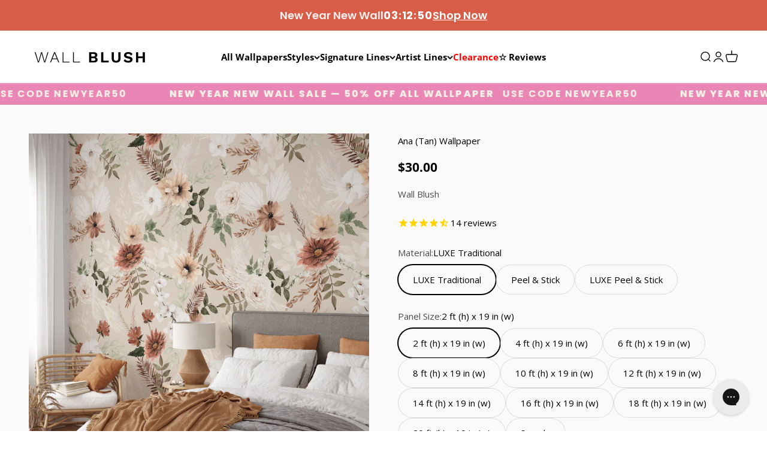

--- FILE ---
content_type: text/html; charset=utf-8
request_url: https://wallblush.com/en-ca/products/ana-tan-edition
body_size: 70719
content:















<!doctype html>

<html lang="en" dir="ltr">
  <head>
 
<meta charset="utf-8">
    <meta name="viewport" content="width=device-width, initial-scale=1.0, height=device-height, minimum-scale=1.0, maximum-scale=1.0">
    <meta name="theme-color" content="#ffffff">

    <title>Ana (Tan) Wallpaper</title><meta name="description" content="Wall Blush Originals Add a soft touch of elegance to any room with this delicate boho floral arrangement! 19-inch panel design and available in heights from 2 - 20 feet Choose between a PEEL AND STICK VINYL application or a PASTE TO THE WALL TRADITIONAL NON-WOVEN application. Subtle sheen Neutrals, Red and Green Easily"><link rel="canonical" href="https://wallblush.com/en-ca/products/ana-tan-edition"><link rel="shortcut icon" href="//wallblush.com/cdn/shop/files/WB-Favicon-Large_7a1e1f27-c57b-4d7d-a5a7-b135c77c4a29.png?v=1714690088&width=96">
      <link rel="apple-touch-icon" href="//wallblush.com/cdn/shop/files/WB-Favicon-Large_7a1e1f27-c57b-4d7d-a5a7-b135c77c4a29.png?v=1714690088&width=180"><link rel="preconnect" href="https://cdn.shopify.com">
    <link rel="preconnect" href="https://fonts.shopifycdn.com" crossorigin>
    <link rel="dns-prefetch" href="https://productreviews.shopifycdn.com"><link rel="preload" href="//wallblush.com/cdn/fonts/poppins/poppins_n5.ad5b4b72b59a00358afc706450c864c3c8323842.woff2" as="font" type="font/woff2" crossorigin><link rel="preload" href="//wallblush.com/cdn/fonts/open_sans/opensans_n4.c32e4d4eca5273f6d4ee95ddf54b5bbb75fc9b61.woff2" as="font" type="font/woff2" crossorigin><meta property="og:type" content="product">
  <meta property="og:title" content="Ana (Tan) Wallpaper">
  <meta property="product:price:amount" content="30.00">
  <meta property="product:price:currency" content="CAD"><meta property="og:image" content="http://wallblush.com/cdn/shop/files/AnaTanWallpaperBohoFloralPrint.png?v=1762444192&width=2048">
  <meta property="og:image:secure_url" content="https://wallblush.com/cdn/shop/files/AnaTanWallpaperBohoFloralPrint.png?v=1762444192&width=2048">
  <meta property="og:image:width" content="2048">
  <meta property="og:image:height" content="2048"><meta property="og:description" content="Wall Blush Originals Add a soft touch of elegance to any room with this delicate boho floral arrangement! 19-inch panel design and available in heights from 2 - 20 feet Choose between a PEEL AND STICK VINYL application or a PASTE TO THE WALL TRADITIONAL NON-WOVEN application. Subtle sheen Neutrals, Red and Green Easily"><meta property="og:url" content="https://wallblush.com/en-ca/products/ana-tan-edition">
<meta property="og:site_name" content="WALL BLUSH"><meta name="twitter:card" content="summary"><meta name="twitter:title" content="Ana (Tan) Wallpaper">
  <meta name="twitter:description" content="Wall Blush Originals


Add a soft touch of elegance to any room with this delicate boho floral arrangement!

19-inch panel design and available in heights from 2 - 20 feet


Choose between a PEEL AND STICK VINYL application or a PASTE TO THE WALL TRADITIONAL NON-WOVEN application.

Subtle sheen
Neutrals, Red and Green

Easily removable making it the perfect wallpaper for renters, creating an accent wall, or a temporary art installation
Compatible with lightly or orange peel textured walls
Testing is recommended for heavy texture
"><meta name="twitter:image" content="https://wallblush.com/cdn/shop/files/AnaTanWallpaperBohoFloralPrint.png?crop=center&height=1200&v=1762444192&width=1200">
  <meta name="twitter:image:alt" content="Cozy bedroom showcasing Wall Blush&#39;s Ana (Tan) Wallpaper with an elegant floral design as the focal point."><script type="application/json">{"@context":"http:\/\/schema.org\/","@id":"\/en-ca\/products\/ana-tan-edition#product","@type":"ProductGroup","brand":{"@type":"Brand","name":"Wall Blush"},"category":"Wallpaper","description":"Wall Blush Originals\n\n\nAdd a soft touch of elegance to any room with this delicate boho floral arrangement!\n\n19-inch panel design and available in heights from 2 - 20 feet\n\n\nChoose between a PEEL AND STICK VINYL application or a PASTE TO THE WALL TRADITIONAL NON-WOVEN application.\n\nSubtle sheen\nNeutrals, Red and Green\n\nEasily removable making it the perfect wallpaper for renters, creating an accent wall, or a temporary art installation\nCompatible with lightly or orange peel textured walls\nTesting is recommended for heavy texture\n","hasVariant":[{"@id":"\/en-ca\/products\/ana-tan-edition?variant=39715700080703#variant","@type":"Product","image":"https:\/\/wallblush.com\/cdn\/shop\/files\/AnaTanWallpaperBohoFloralPrint.png?v=1762444192\u0026width=1920","name":"Ana (Tan) Wallpaper - LUXE Traditional \/ 2 ft (h) x 19 in (w)","offers":{"@id":"\/en-ca\/products\/ana-tan-edition?variant=39715700080703#offer","@type":"Offer","availability":"http:\/\/schema.org\/InStock","price":"30.00","priceCurrency":"CAD","url":"https:\/\/wallblush.com\/en-ca\/products\/ana-tan-edition?variant=39715700080703"},"sku":"LU|2|22424|4-R"},{"@id":"\/en-ca\/products\/ana-tan-edition?variant=39715700113471#variant","@type":"Product","image":"https:\/\/wallblush.com\/cdn\/shop\/files\/AnaTanWallpaperBohoFloralPrint.png?v=1762444192\u0026width=1920","name":"Ana (Tan) Wallpaper - LUXE Traditional \/ 4 ft (h) x 19 in (w)","offers":{"@id":"\/en-ca\/products\/ana-tan-edition?variant=39715700113471#offer","@type":"Offer","availability":"http:\/\/schema.org\/InStock","price":"59.00","priceCurrency":"CAD","url":"https:\/\/wallblush.com\/en-ca\/products\/ana-tan-edition?variant=39715700113471"},"sku":"LU|4|22425|4-R"},{"@id":"\/en-ca\/products\/ana-tan-edition?variant=39715700146239#variant","@type":"Product","image":"https:\/\/wallblush.com\/cdn\/shop\/files\/AnaTanWallpaperBohoFloralPrint.png?v=1762444192\u0026width=1920","name":"Ana (Tan) Wallpaper - LUXE Traditional \/ 6 ft (h) x 19 in (w)","offers":{"@id":"\/en-ca\/products\/ana-tan-edition?variant=39715700146239#offer","@type":"Offer","availability":"http:\/\/schema.org\/InStock","price":"87.00","priceCurrency":"CAD","url":"https:\/\/wallblush.com\/en-ca\/products\/ana-tan-edition?variant=39715700146239"},"sku":"LU|6|22426|4-R"},{"@id":"\/en-ca\/products\/ana-tan-edition?variant=39715700179007#variant","@type":"Product","image":"https:\/\/wallblush.com\/cdn\/shop\/files\/AnaTanWallpaperBohoFloralPrint.png?v=1762444192\u0026width=1920","name":"Ana (Tan) Wallpaper - LUXE Traditional \/ 8 ft (h) x 19 in (w)","offers":{"@id":"\/en-ca\/products\/ana-tan-edition?variant=39715700179007#offer","@type":"Offer","availability":"http:\/\/schema.org\/InStock","price":"116.00","priceCurrency":"CAD","url":"https:\/\/wallblush.com\/en-ca\/products\/ana-tan-edition?variant=39715700179007"},"sku":"LU|8|22427|4-R"},{"@id":"\/en-ca\/products\/ana-tan-edition?variant=39715700211775#variant","@type":"Product","image":"https:\/\/wallblush.com\/cdn\/shop\/files\/AnaTanWallpaperBohoFloralPrint.png?v=1762444192\u0026width=1920","name":"Ana (Tan) Wallpaper - LUXE Traditional \/ 10 ft (h) x 19 in (w)","offers":{"@id":"\/en-ca\/products\/ana-tan-edition?variant=39715700211775#offer","@type":"Offer","availability":"http:\/\/schema.org\/InStock","price":"143.00","priceCurrency":"CAD","url":"https:\/\/wallblush.com\/en-ca\/products\/ana-tan-edition?variant=39715700211775"},"sku":"LU|10|22428|4-R"},{"@id":"\/en-ca\/products\/ana-tan-edition?variant=39715700244543#variant","@type":"Product","image":"https:\/\/wallblush.com\/cdn\/shop\/files\/AnaTanWallpaperBohoFloralPrint.png?v=1762444192\u0026width=1920","name":"Ana (Tan) Wallpaper - LUXE Traditional \/ 12 ft (h) x 19 in (w)","offers":{"@id":"\/en-ca\/products\/ana-tan-edition?variant=39715700244543#offer","@type":"Offer","availability":"http:\/\/schema.org\/InStock","price":"173.00","priceCurrency":"CAD","url":"https:\/\/wallblush.com\/en-ca\/products\/ana-tan-edition?variant=39715700244543"},"sku":"LU|12|22429|4-R"},{"@id":"\/en-ca\/products\/ana-tan-edition?variant=39715700277311#variant","@type":"Product","image":"https:\/\/wallblush.com\/cdn\/shop\/files\/AnaTanWallpaperBohoFloralPrint.png?v=1762444192\u0026width=1920","name":"Ana (Tan) Wallpaper - LUXE Traditional \/ 14 ft (h) x 19 in (w)","offers":{"@id":"\/en-ca\/products\/ana-tan-edition?variant=39715700277311#offer","@type":"Offer","availability":"http:\/\/schema.org\/InStock","price":"200.00","priceCurrency":"CAD","url":"https:\/\/wallblush.com\/en-ca\/products\/ana-tan-edition?variant=39715700277311"},"sku":"LU|14|22430|4-R"},{"@id":"\/en-ca\/products\/ana-tan-edition?variant=39715700310079#variant","@type":"Product","image":"https:\/\/wallblush.com\/cdn\/shop\/files\/AnaTanWallpaperBohoFloralPrint.png?v=1762444192\u0026width=1920","name":"Ana (Tan) Wallpaper - LUXE Traditional \/ 16 ft (h) x 19 in (w)","offers":{"@id":"\/en-ca\/products\/ana-tan-edition?variant=39715700310079#offer","@type":"Offer","availability":"http:\/\/schema.org\/InStock","price":"229.00","priceCurrency":"CAD","url":"https:\/\/wallblush.com\/en-ca\/products\/ana-tan-edition?variant=39715700310079"},"sku":"LU|16|22431|4-R"},{"@id":"\/en-ca\/products\/ana-tan-edition?variant=39715700342847#variant","@type":"Product","image":"https:\/\/wallblush.com\/cdn\/shop\/files\/AnaTanWallpaperBohoFloralPrint.png?v=1762444192\u0026width=1920","name":"Ana (Tan) Wallpaper - LUXE Traditional \/ 18 ft (h) x 19 in (w)","offers":{"@id":"\/en-ca\/products\/ana-tan-edition?variant=39715700342847#offer","@type":"Offer","availability":"http:\/\/schema.org\/InStock","price":"257.00","priceCurrency":"CAD","url":"https:\/\/wallblush.com\/en-ca\/products\/ana-tan-edition?variant=39715700342847"},"sku":"LU|18|22432|4-R"},{"@id":"\/en-ca\/products\/ana-tan-edition?variant=39886244216895#variant","@type":"Product","image":"https:\/\/wallblush.com\/cdn\/shop\/files\/AnaTanWallpaperBohoFloralPrint.png?v=1762444192\u0026width=1920","name":"Ana (Tan) Wallpaper - LUXE Traditional \/ 20 ft (h) x 19 in (w)","offers":{"@id":"\/en-ca\/products\/ana-tan-edition?variant=39886244216895#offer","@type":"Offer","availability":"http:\/\/schema.org\/InStock","price":"286.00","priceCurrency":"CAD","url":"https:\/\/wallblush.com\/en-ca\/products\/ana-tan-edition?variant=39886244216895"},"sku":"LU|20|23274|4-R"},{"@id":"\/en-ca\/products\/ana-tan-edition?variant=39715700375615#variant","@type":"Product","image":"https:\/\/wallblush.com\/cdn\/shop\/files\/AnaTanWallpaperBohoFloralPrint.png?v=1762444192\u0026width=1920","name":"Ana (Tan) Wallpaper - LUXE Traditional \/ Sample","offers":{"@id":"\/en-ca\/products\/ana-tan-edition?variant=39715700375615#offer","@type":"Offer","availability":"http:\/\/schema.org\/InStock","price":"4.00","priceCurrency":"CAD","url":"https:\/\/wallblush.com\/en-ca\/products\/ana-tan-edition?variant=39715700375615"},"sku":"LU|SA|22433|4-R"},{"@id":"\/en-ca\/products\/ana-tan-edition?variant=39715699753023#variant","@type":"Product","image":"https:\/\/wallblush.com\/cdn\/shop\/files\/AnaTanWallpaperBohoFloralPrint.png?v=1762444192\u0026width=1920","name":"Ana (Tan) Wallpaper - Peel \u0026 Stick \/ 2 ft (h) x 19 in (w)","offers":{"@id":"\/en-ca\/products\/ana-tan-edition?variant=39715699753023#offer","@type":"Offer","availability":"http:\/\/schema.org\/InStock","price":"35.00","priceCurrency":"CAD","url":"https:\/\/wallblush.com\/en-ca\/products\/ana-tan-edition?variant=39715699753023"},"sku":"PE|2|22414|4-R"},{"@id":"\/en-ca\/products\/ana-tan-edition?variant=39715699785791#variant","@type":"Product","image":"https:\/\/wallblush.com\/cdn\/shop\/files\/AnaTanWallpaperBohoFloralPrint.png?v=1762444192\u0026width=1920","name":"Ana (Tan) Wallpaper - Peel \u0026 Stick \/ 4 ft (h) x 19 in (w)","offers":{"@id":"\/en-ca\/products\/ana-tan-edition?variant=39715699785791#offer","@type":"Offer","availability":"http:\/\/schema.org\/InStock","price":"69.00","priceCurrency":"CAD","url":"https:\/\/wallblush.com\/en-ca\/products\/ana-tan-edition?variant=39715699785791"},"sku":"PE|4|22415|4-R"},{"@id":"\/en-ca\/products\/ana-tan-edition?variant=39715699818559#variant","@type":"Product","image":"https:\/\/wallblush.com\/cdn\/shop\/files\/AnaTanWallpaperBohoFloralPrint.png?v=1762444192\u0026width=1920","name":"Ana (Tan) Wallpaper - Peel \u0026 Stick \/ 6 ft (h) x 19 in (w)","offers":{"@id":"\/en-ca\/products\/ana-tan-edition?variant=39715699818559#offer","@type":"Offer","availability":"http:\/\/schema.org\/InStock","price":"103.00","priceCurrency":"CAD","url":"https:\/\/wallblush.com\/en-ca\/products\/ana-tan-edition?variant=39715699818559"},"sku":"PE|6|22416|4-R"},{"@id":"\/en-ca\/products\/ana-tan-edition?variant=39715699851327#variant","@type":"Product","image":"https:\/\/wallblush.com\/cdn\/shop\/files\/AnaTanWallpaperBohoFloralPrint.png?v=1762444192\u0026width=1920","name":"Ana (Tan) Wallpaper - Peel \u0026 Stick \/ 8 ft (h) x 19 in (w)","offers":{"@id":"\/en-ca\/products\/ana-tan-edition?variant=39715699851327#offer","@type":"Offer","availability":"http:\/\/schema.org\/InStock","price":"137.00","priceCurrency":"CAD","url":"https:\/\/wallblush.com\/en-ca\/products\/ana-tan-edition?variant=39715699851327"},"sku":"PE|8|22417|4-R"},{"@id":"\/en-ca\/products\/ana-tan-edition?variant=39715699884095#variant","@type":"Product","image":"https:\/\/wallblush.com\/cdn\/shop\/files\/AnaTanWallpaperBohoFloralPrint.png?v=1762444192\u0026width=1920","name":"Ana (Tan) Wallpaper - Peel \u0026 Stick \/ 10 ft (h) x 19 in (w)","offers":{"@id":"\/en-ca\/products\/ana-tan-edition?variant=39715699884095#offer","@type":"Offer","availability":"http:\/\/schema.org\/InStock","price":"171.00","priceCurrency":"CAD","url":"https:\/\/wallblush.com\/en-ca\/products\/ana-tan-edition?variant=39715699884095"},"sku":"PE|10|22418|4-R"},{"@id":"\/en-ca\/products\/ana-tan-edition?variant=39715699916863#variant","@type":"Product","image":"https:\/\/wallblush.com\/cdn\/shop\/files\/AnaTanWallpaperBohoFloralPrint.png?v=1762444192\u0026width=1920","name":"Ana (Tan) Wallpaper - Peel \u0026 Stick \/ 12 ft (h) x 19 in (w)","offers":{"@id":"\/en-ca\/products\/ana-tan-edition?variant=39715699916863#offer","@type":"Offer","availability":"http:\/\/schema.org\/InStock","price":"203.00","priceCurrency":"CAD","url":"https:\/\/wallblush.com\/en-ca\/products\/ana-tan-edition?variant=39715699916863"},"sku":"PE|12|22419|4-R"},{"@id":"\/en-ca\/products\/ana-tan-edition?variant=39715699949631#variant","@type":"Product","image":"https:\/\/wallblush.com\/cdn\/shop\/files\/AnaTanWallpaperBohoFloralPrint.png?v=1762444192\u0026width=1920","name":"Ana (Tan) Wallpaper - Peel \u0026 Stick \/ 14 ft (h) x 19 in (w)","offers":{"@id":"\/en-ca\/products\/ana-tan-edition?variant=39715699949631#offer","@type":"Offer","availability":"http:\/\/schema.org\/InStock","price":"238.00","priceCurrency":"CAD","url":"https:\/\/wallblush.com\/en-ca\/products\/ana-tan-edition?variant=39715699949631"},"sku":"PE|14|22420|4-R"},{"@id":"\/en-ca\/products\/ana-tan-edition?variant=39715699982399#variant","@type":"Product","image":"https:\/\/wallblush.com\/cdn\/shop\/files\/AnaTanWallpaperBohoFloralPrint.png?v=1762444192\u0026width=1920","name":"Ana (Tan) Wallpaper - Peel \u0026 Stick \/ 16 ft (h) x 19 in (w)","offers":{"@id":"\/en-ca\/products\/ana-tan-edition?variant=39715699982399#offer","@type":"Offer","availability":"http:\/\/schema.org\/InStock","price":"272.00","priceCurrency":"CAD","url":"https:\/\/wallblush.com\/en-ca\/products\/ana-tan-edition?variant=39715699982399"},"sku":"PE|16|22421|4-R"},{"@id":"\/en-ca\/products\/ana-tan-edition?variant=39715700015167#variant","@type":"Product","image":"https:\/\/wallblush.com\/cdn\/shop\/files\/AnaTanWallpaperBohoFloralPrint.png?v=1762444192\u0026width=1920","name":"Ana (Tan) Wallpaper - Peel \u0026 Stick \/ 18 ft (h) x 19 in (w)","offers":{"@id":"\/en-ca\/products\/ana-tan-edition?variant=39715700015167#offer","@type":"Offer","availability":"http:\/\/schema.org\/InStock","price":"306.00","priceCurrency":"CAD","url":"https:\/\/wallblush.com\/en-ca\/products\/ana-tan-edition?variant=39715700015167"},"sku":"PE|18|22422|4-R"},{"@id":"\/en-ca\/products\/ana-tan-edition?variant=39886244184127#variant","@type":"Product","image":"https:\/\/wallblush.com\/cdn\/shop\/files\/AnaTanWallpaperBohoFloralPrint.png?v=1762444192\u0026width=1920","name":"Ana (Tan) Wallpaper - Peel \u0026 Stick \/ 20 ft (h) x 19 in (w)","offers":{"@id":"\/en-ca\/products\/ana-tan-edition?variant=39886244184127#offer","@type":"Offer","availability":"http:\/\/schema.org\/InStock","price":"340.00","priceCurrency":"CAD","url":"https:\/\/wallblush.com\/en-ca\/products\/ana-tan-edition?variant=39886244184127"},"sku":"PE|20|23273|4-R"},{"@id":"\/en-ca\/products\/ana-tan-edition?variant=39715700047935#variant","@type":"Product","image":"https:\/\/wallblush.com\/cdn\/shop\/files\/AnaTanWallpaperBohoFloralPrint.png?v=1762444192\u0026width=1920","name":"Ana (Tan) Wallpaper - Peel \u0026 Stick \/ Sample","offers":{"@id":"\/en-ca\/products\/ana-tan-edition?variant=39715700047935#offer","@type":"Offer","availability":"http:\/\/schema.org\/InStock","price":"4.00","priceCurrency":"CAD","url":"https:\/\/wallblush.com\/en-ca\/products\/ana-tan-edition?variant=39715700047935"},"sku":"PE|SA|22423|4-R"},{"@id":"\/en-ca\/products\/ana-tan-edition?variant=41703037501503#variant","@type":"Product","image":"https:\/\/wallblush.com\/cdn\/shop\/files\/AnaTanWallpaperBohoFloralPrint.png?v=1762444192\u0026width=1920","name":"Ana (Tan) Wallpaper - Peel \u0026 Stick LUXE \/ 2 ft (h) x 19 in (w)","offers":{"@id":"\/en-ca\/products\/ana-tan-edition?variant=41703037501503#offer","@type":"Offer","availability":"http:\/\/schema.org\/InStock","price":"38.00","priceCurrency":"CAD","url":"https:\/\/wallblush.com\/en-ca\/products\/ana-tan-edition?variant=41703037501503"},"sku":"PT|2|2ed33b8"},{"@id":"\/en-ca\/products\/ana-tan-edition?variant=41703037534271#variant","@type":"Product","image":"https:\/\/wallblush.com\/cdn\/shop\/files\/AnaTanWallpaperBohoFloralPrint.png?v=1762444192\u0026width=1920","name":"Ana (Tan) Wallpaper - Peel \u0026 Stick LUXE \/ 4 ft (h) x 19 in (w)","offers":{"@id":"\/en-ca\/products\/ana-tan-edition?variant=41703037534271#offer","@type":"Offer","availability":"http:\/\/schema.org\/InStock","price":"74.00","priceCurrency":"CAD","url":"https:\/\/wallblush.com\/en-ca\/products\/ana-tan-edition?variant=41703037534271"},"sku":"PT|4|17385d7"},{"@id":"\/en-ca\/products\/ana-tan-edition?variant=41703037567039#variant","@type":"Product","image":"https:\/\/wallblush.com\/cdn\/shop\/files\/AnaTanWallpaperBohoFloralPrint.png?v=1762444192\u0026width=1920","name":"Ana (Tan) Wallpaper - Peel \u0026 Stick LUXE \/ 6 ft (h) x 19 in (w)","offers":{"@id":"\/en-ca\/products\/ana-tan-edition?variant=41703037567039#offer","@type":"Offer","availability":"http:\/\/schema.org\/InStock","price":"109.00","priceCurrency":"CAD","url":"https:\/\/wallblush.com\/en-ca\/products\/ana-tan-edition?variant=41703037567039"},"sku":"PT|6|11c721c"},{"@id":"\/en-ca\/products\/ana-tan-edition?variant=41703037599807#variant","@type":"Product","image":"https:\/\/wallblush.com\/cdn\/shop\/files\/AnaTanWallpaperBohoFloralPrint.png?v=1762444192\u0026width=1920","name":"Ana (Tan) Wallpaper - Peel \u0026 Stick LUXE \/ 8 ft (h) x 19 in (w)","offers":{"@id":"\/en-ca\/products\/ana-tan-edition?variant=41703037599807#offer","@type":"Offer","availability":"http:\/\/schema.org\/InStock","price":"145.00","priceCurrency":"CAD","url":"https:\/\/wallblush.com\/en-ca\/products\/ana-tan-edition?variant=41703037599807"},"sku":"PT|8|53facf4"},{"@id":"\/en-ca\/products\/ana-tan-edition?variant=41703037632575#variant","@type":"Product","image":"https:\/\/wallblush.com\/cdn\/shop\/files\/AnaTanWallpaperBohoFloralPrint.png?v=1762444192\u0026width=1920","name":"Ana (Tan) Wallpaper - Peel \u0026 Stick LUXE \/ 10 ft (h) x 19 in (w)","offers":{"@id":"\/en-ca\/products\/ana-tan-edition?variant=41703037632575#offer","@type":"Offer","availability":"http:\/\/schema.org\/InStock","price":"181.00","priceCurrency":"CAD","url":"https:\/\/wallblush.com\/en-ca\/products\/ana-tan-edition?variant=41703037632575"},"sku":"PT|10|80347ad"},{"@id":"\/en-ca\/products\/ana-tan-edition?variant=41703037665343#variant","@type":"Product","image":"https:\/\/wallblush.com\/cdn\/shop\/files\/AnaTanWallpaperBohoFloralPrint.png?v=1762444192\u0026width=1920","name":"Ana (Tan) Wallpaper - Peel \u0026 Stick LUXE \/ 12 ft (h) x 19 in (w)","offers":{"@id":"\/en-ca\/products\/ana-tan-edition?variant=41703037665343#offer","@type":"Offer","availability":"http:\/\/schema.org\/InStock","price":"216.00","priceCurrency":"CAD","url":"https:\/\/wallblush.com\/en-ca\/products\/ana-tan-edition?variant=41703037665343"},"sku":"PT|12|77d9d05"},{"@id":"\/en-ca\/products\/ana-tan-edition?variant=41703037698111#variant","@type":"Product","image":"https:\/\/wallblush.com\/cdn\/shop\/files\/AnaTanWallpaperBohoFloralPrint.png?v=1762444192\u0026width=1920","name":"Ana (Tan) Wallpaper - Peel \u0026 Stick LUXE \/ 14 ft (h) x 19 in (w)","offers":{"@id":"\/en-ca\/products\/ana-tan-edition?variant=41703037698111#offer","@type":"Offer","availability":"http:\/\/schema.org\/InStock","price":"252.00","priceCurrency":"CAD","url":"https:\/\/wallblush.com\/en-ca\/products\/ana-tan-edition?variant=41703037698111"},"sku":"PT|14|536ed74"},{"@id":"\/en-ca\/products\/ana-tan-edition?variant=41703037730879#variant","@type":"Product","image":"https:\/\/wallblush.com\/cdn\/shop\/files\/AnaTanWallpaperBohoFloralPrint.png?v=1762444192\u0026width=1920","name":"Ana (Tan) Wallpaper - Peel \u0026 Stick LUXE \/ 16 ft (h) x 19 in (w)","offers":{"@id":"\/en-ca\/products\/ana-tan-edition?variant=41703037730879#offer","@type":"Offer","availability":"http:\/\/schema.org\/InStock","price":"288.00","priceCurrency":"CAD","url":"https:\/\/wallblush.com\/en-ca\/products\/ana-tan-edition?variant=41703037730879"},"sku":"PT|16|74c749e"},{"@id":"\/en-ca\/products\/ana-tan-edition?variant=41703037763647#variant","@type":"Product","image":"https:\/\/wallblush.com\/cdn\/shop\/files\/AnaTanWallpaperBohoFloralPrint.png?v=1762444192\u0026width=1920","name":"Ana (Tan) Wallpaper - Peel \u0026 Stick LUXE \/ 18 ft (h) x 19 in (w)","offers":{"@id":"\/en-ca\/products\/ana-tan-edition?variant=41703037763647#offer","@type":"Offer","availability":"http:\/\/schema.org\/InStock","price":"325.00","priceCurrency":"CAD","url":"https:\/\/wallblush.com\/en-ca\/products\/ana-tan-edition?variant=41703037763647"},"sku":"PT|18|1422273"},{"@id":"\/en-ca\/products\/ana-tan-edition?variant=41703037796415#variant","@type":"Product","image":"https:\/\/wallblush.com\/cdn\/shop\/files\/AnaTanWallpaperBohoFloralPrint.png?v=1762444192\u0026width=1920","name":"Ana (Tan) Wallpaper - Peel \u0026 Stick LUXE \/ Sample","offers":{"@id":"\/en-ca\/products\/ana-tan-edition?variant=41703037796415#offer","@type":"Offer","availability":"http:\/\/schema.org\/InStock","price":"4.00","priceCurrency":"CAD","url":"https:\/\/wallblush.com\/en-ca\/products\/ana-tan-edition?variant=41703037796415"},"sku":"PT|SA|45e712a"}],"name":"Ana (Tan) Wallpaper","productGroupID":"6968167006271","url":"https:\/\/wallblush.com\/en-ca\/products\/ana-tan-edition"}</script><script type="application/json">
  {
    "@context": "https://schema.org",
    "@type": "BreadcrumbList",
    "itemListElement": [{
        "@type": "ListItem",
        "position": 1,
        "name": "Home",
        "item": "https://wallblush.com"
      },{
            "@type": "ListItem",
            "position": 2,
            "name": "Ana (Tan) Wallpaper",
            "item": "https://wallblush.com/en-ca/products/ana-tan-edition"
          }]
  }
</script><style>/* Typography (heading) */
  @font-face {
  font-family: Poppins;
  font-weight: 500;
  font-style: normal;
  font-display: fallback;
  src: url("//wallblush.com/cdn/fonts/poppins/poppins_n5.ad5b4b72b59a00358afc706450c864c3c8323842.woff2") format("woff2"),
       url("//wallblush.com/cdn/fonts/poppins/poppins_n5.33757fdf985af2d24b32fcd84c9a09224d4b2c39.woff") format("woff");
}

@font-face {
  font-family: Poppins;
  font-weight: 500;
  font-style: italic;
  font-display: fallback;
  src: url("//wallblush.com/cdn/fonts/poppins/poppins_i5.6acfce842c096080e34792078ef3cb7c3aad24d4.woff2") format("woff2"),
       url("//wallblush.com/cdn/fonts/poppins/poppins_i5.a49113e4fe0ad7fd7716bd237f1602cbec299b3c.woff") format("woff");
}

/* Typography (body) */
  @font-face {
  font-family: "Open Sans";
  font-weight: 400;
  font-style: normal;
  font-display: fallback;
  src: url("//wallblush.com/cdn/fonts/open_sans/opensans_n4.c32e4d4eca5273f6d4ee95ddf54b5bbb75fc9b61.woff2") format("woff2"),
       url("//wallblush.com/cdn/fonts/open_sans/opensans_n4.5f3406f8d94162b37bfa232b486ac93ee892406d.woff") format("woff");
}

@font-face {
  font-family: "Open Sans";
  font-weight: 400;
  font-style: italic;
  font-display: fallback;
  src: url("//wallblush.com/cdn/fonts/open_sans/opensans_i4.6f1d45f7a46916cc95c694aab32ecbf7509cbf33.woff2") format("woff2"),
       url("//wallblush.com/cdn/fonts/open_sans/opensans_i4.4efaa52d5a57aa9a57c1556cc2b7465d18839daa.woff") format("woff");
}

@font-face {
  font-family: "Open Sans";
  font-weight: 700;
  font-style: normal;
  font-display: fallback;
  src: url("//wallblush.com/cdn/fonts/open_sans/opensans_n7.a9393be1574ea8606c68f4441806b2711d0d13e4.woff2") format("woff2"),
       url("//wallblush.com/cdn/fonts/open_sans/opensans_n7.7b8af34a6ebf52beb1a4c1d8c73ad6910ec2e553.woff") format("woff");
}

@font-face {
  font-family: "Open Sans";
  font-weight: 700;
  font-style: italic;
  font-display: fallback;
  src: url("//wallblush.com/cdn/fonts/open_sans/opensans_i7.916ced2e2ce15f7fcd95d196601a15e7b89ee9a4.woff2") format("woff2"),
       url("//wallblush.com/cdn/fonts/open_sans/opensans_i7.99a9cff8c86ea65461de497ade3d515a98f8b32a.woff") format("woff");
}

:root {
    /**
     * ---------------------------------------------------------------------
     * SPACING VARIABLES
     *
     * We are using a spacing inspired from frameworks like Tailwind CSS.
     * ---------------------------------------------------------------------
     */
    --spacing-0-5: 0.125rem; /* 2px */
    --spacing-1: 0.25rem; /* 4px */
    --spacing-1-5: 0.375rem; /* 6px */
    --spacing-2: 0.5rem; /* 8px */
    --spacing-2-5: 0.625rem; /* 10px */
    --spacing-3: 0.75rem; /* 12px */
    --spacing-3-5: 0.875rem; /* 14px */
    --spacing-4: 1rem; /* 16px */
    --spacing-4-5: 1.125rem; /* 18px */
    --spacing-5: 1.25rem; /* 20px */
    --spacing-5-5: 1.375rem; /* 22px */
    --spacing-6: 1.5rem; /* 24px */
    --spacing-6-5: 1.625rem; /* 26px */
    --spacing-7: 1.75rem; /* 28px */
    --spacing-7-5: 1.875rem; /* 30px */
    --spacing-8: 2rem; /* 32px */
    --spacing-8-5: 2.125rem; /* 34px */
    --spacing-9: 2.25rem; /* 36px */
    --spacing-9-5: 2.375rem; /* 38px */
    --spacing-10: 2.5rem; /* 40px */
    --spacing-11: 2.75rem; /* 44px */
    --spacing-12: 3rem; /* 48px */
    --spacing-14: 3.5rem; /* 56px */
    --spacing-16: 4rem; /* 64px */
    --spacing-18: 4.5rem; /* 72px */
    --spacing-20: 5rem; /* 80px */
    --spacing-24: 6rem; /* 96px */
    --spacing-28: 7rem; /* 112px */
    --spacing-32: 8rem; /* 128px */
    --spacing-36: 9rem; /* 144px */
    --spacing-40: 10rem; /* 160px */
    --spacing-44: 11rem; /* 176px */
    --spacing-48: 12rem; /* 192px */
    --spacing-52: 13rem; /* 208px */
    --spacing-56: 14rem; /* 224px */
    --spacing-60: 15rem; /* 240px */
    --spacing-64: 16rem; /* 256px */
    --spacing-72: 18rem; /* 288px */
    --spacing-80: 20rem; /* 320px */
    --spacing-96: 24rem; /* 384px */

    /* Container */
    --container-max-width: 1300px;
    --container-narrow-max-width: 1050px;
    --container-gutter: var(--spacing-5);
    --section-outer-spacing-block: var(--spacing-8);
    --section-inner-max-spacing-block: var(--spacing-8);
    --section-inner-spacing-inline: var(--container-gutter);
    --section-stack-spacing-block: var(--spacing-8);

    /* Grid gutter */
    --grid-gutter: var(--spacing-5);

    /* Product list settings */
    --product-list-row-gap: var(--spacing-8);
    --product-list-column-gap: var(--grid-gutter);

    /* Form settings */
    --input-gap: var(--spacing-2);
    --input-height: 2.625rem;
    --input-padding-inline: var(--spacing-4);

    /* Other sizes */
    --sticky-area-height: calc(var(--sticky-announcement-bar-enabled, 0) * var(--announcement-bar-height, 0px) + var(--sticky-header-enabled, 0) * var(--header-height, 0px));

    /* RTL support */
    --transform-logical-flip: 1;
    --transform-origin-start: left;
    --transform-origin-end: right;

    /**
     * ---------------------------------------------------------------------
     * TYPOGRAPHY
     * ---------------------------------------------------------------------
     */

    /* Font properties */
    --heading-font-family: Poppins, sans-serif;
    --heading-font-weight: 500;
    --heading-font-style: normal;
    --heading-text-transform: normal;
    --heading-letter-spacing: 0.0em;
    --text-font-family: "Open Sans", sans-serif;
    --text-font-weight: 400;
    --text-font-style: normal;
    --text-letter-spacing: 0.0em;

    /* Font sizes */
    --text-h0: 2.75rem;
    --text-h1: 2rem;
    --text-h2: 1.75rem;
    --text-h3: 1.375rem;
    --text-h4: 1.125rem;
    --text-h5: 1.125rem;
    --text-h6: 1rem;
    --text-xs: 0.6875rem;
    --text-sm: 0.75rem;
    --text-base: 0.875rem;
    --text-lg: 1.125rem;

    /**
     * ---------------------------------------------------------------------
     * COLORS
     * ---------------------------------------------------------------------
     */

    /* Color settings */--accent: 0 0 0;
    --text-primary: 0 0 0;
    --background-primary: 255 255 255;
    --dialog-background: 255 255 255;
    --border-color: var(--text-color, var(--text-primary)) / 0.12;

    /* Button colors */
    --button-background-primary: 0 0 0;
    --button-text-primary: 255 255 255;
    --button-background-secondary: 60 97 158;
    --button-text-secondary: 255 255 255;

    /* Status colors */
    --success-background: 238 241 235;
    --success-text: 112 138 92;
    --warning-background: 252 240 227;
    --warning-text: 227 126 22;
    --error-background: 245 229 229;
    --error-text: 170 40 38;

    /* Product colors */
    --on-sale-text: 229 142 136;
    --on-sale-badge-background: 229 142 136;
    --on-sale-badge-text: 0 0 0;
    --sold-out-badge-background: 190 189 185;
    --sold-out-badge-text: 0 0 0;
    --primary-badge-background: 60 97 158;
    --primary-badge-text: 255 255 255;
    --star-color: 240 179 35;
    --product-card-background: 255 255 255;
    --product-card-text: 0 0 0;

    /* Header colors */
    --header-background: 255 255 255;
    --header-text: 0 0 0;

    /* Footer colors */
    --footer-background: 0 0 0;
    --footer-text: 255 255 255;

    /* Rounded variables (used for border radius) */
    --rounded-xs: 0.0rem;
    --rounded-sm: 0.0rem;
    --rounded: 0.0rem;
    --rounded-lg: 0.0rem;
    --rounded-full: 9999px;

    --rounded-button: 3.75rem;
    --rounded-input: 0.0rem;

    /* Box shadow */
    --shadow-sm: 0 2px 8px rgb(var(--text-primary) / 0.0);
    --shadow: 0 5px 15px rgb(var(--text-primary) / 0.0);
    --shadow-md: 0 5px 30px rgb(var(--text-primary) / 0.0);
    --shadow-block: 0px 0px 50px rgb(var(--text-primary) / 0.0);

    /**
     * ---------------------------------------------------------------------
     * OTHER
     * ---------------------------------------------------------------------
     */

    --cursor-close-svg-url: url(//wallblush.com/cdn/shop/t/191/assets/cursor-close.svg?v=147174565022153725511765559719);
    --cursor-zoom-in-svg-url: url(//wallblush.com/cdn/shop/t/191/assets/cursor-zoom-in.svg?v=154953035094101115921765559719);
    --cursor-zoom-out-svg-url: url(//wallblush.com/cdn/shop/t/191/assets/cursor-zoom-out.svg?v=16155520337305705181765559719);
    --checkmark-svg-url: url(//wallblush.com/cdn/shop/t/191/assets/checkmark.svg?v=77552481021870063511765559719);
  }

  [dir="rtl"]:root {
    /* RTL support */
    --transform-logical-flip: -1;
    --transform-origin-start: right;
    --transform-origin-end: left;
  }

  @media screen and (min-width: 700px) {
    :root {
      /* Typography (font size) */
      --text-h0: 3.5rem;
      --text-h1: 2.5rem;
      --text-h2: 2rem;
      --text-h3: 1.625rem;
      --text-h4: 1.375rem;
      --text-h5: 1.125rem;
      --text-h6: 1rem;

      --text-xs: 0.6875rem;
      --text-sm: 0.8125rem;
      --text-base: 0.9375rem;
      --text-lg: 1.1875rem;

      /* Spacing */
      --container-gutter: 2rem;
      --section-outer-spacing-block: var(--spacing-12);
      --section-inner-max-spacing-block: var(--spacing-10);
      --section-inner-spacing-inline: var(--spacing-10);
      --section-stack-spacing-block: var(--spacing-10);

      /* Grid gutter */
      --grid-gutter: var(--spacing-6);

      /* Product list settings */
      --product-list-row-gap: var(--spacing-12);

      /* Form settings */
      --input-gap: 1rem;
      --input-height: 3.125rem;
      --input-padding-inline: var(--spacing-5);
    }
  }

  @media screen and (min-width: 1000px) {
    :root {
      /* Spacing settings */
      --container-gutter: var(--spacing-12);
      --section-outer-spacing-block: var(--spacing-14);
      --section-inner-max-spacing-block: var(--spacing-12);
      --section-inner-spacing-inline: var(--spacing-12);
      --section-stack-spacing-block: var(--spacing-10);
    }
  }

  @media screen and (min-width: 1150px) {
    :root {
      /* Spacing settings */
      --container-gutter: var(--spacing-12);
      --section-outer-spacing-block: var(--spacing-14);
      --section-inner-max-spacing-block: var(--spacing-12);
      --section-inner-spacing-inline: var(--spacing-12);
      --section-stack-spacing-block: var(--spacing-12);
    }
  }

  @media screen and (min-width: 1400px) {
    :root {
      /* Typography (font size) */
      --text-h0: 4.5rem;
      --text-h1: 3.5rem;
      --text-h2: 2.75rem;
      --text-h3: 2rem;
      --text-h4: 1.75rem;
      --text-h5: 1.375rem;
      --text-h6: 1.25rem;

      --section-outer-spacing-block: var(--spacing-16);
      --section-inner-max-spacing-block: var(--spacing-14);
      --section-inner-spacing-inline: var(--spacing-14);
    }
  }

  @media screen and (min-width: 1600px) {
    :root {
      --section-outer-spacing-block: var(--spacing-16);
      --section-inner-max-spacing-block: var(--spacing-16);
      --section-inner-spacing-inline: var(--spacing-16);
    }
  }

  /**
   * ---------------------------------------------------------------------
   * LIQUID DEPENDANT CSS
   *
   * Our main CSS is Liquid free, but some very specific features depend on
   * theme settings, so we have them here
   * ---------------------------------------------------------------------
   */@media screen and (pointer: fine) {
        .button:not([disabled]):hover, .btn:not([disabled]):hover, .shopify-payment-button__button--unbranded:not([disabled]):hover {
          --button-background-opacity: 0.85;
        }

        .button--subdued:not([disabled]):hover {
          --button-background: var(--text-color) / .05 !important;
        }
      }</style><script>
  // This allows to expose several variables to the global scope, to be used in scripts
  window.themeVariables = {
    settings: {
      showPageTransition: false,
      headingApparition: "split_rotation",
      pageType: "product",
      moneyFormat: "${{amount}}",
      moneyWithCurrencyFormat: "${{amount}} CAD",
      currencyCodeEnabled: false,
      cartType: "drawer",
      showDiscount: false,
      discountMode: "saving"
    },

    strings: {
      accessibilityClose: "Close",
      accessibilityNext: "Next",
      accessibilityPrevious: "Previous",
      addToCartButton: "Add to cart",
      soldOutButton: "Sold out",
      preOrderButton: "Pre-order",
      unavailableButton: "Unavailable",
      closeGallery: "Close gallery",
      zoomGallery: "Zoom",
      errorGallery: "Image cannot be loaded",
      soldOutBadge: "Sold out",
      discountBadge: "Save @@",
      sku: "SKU:",
      searchNoResults: "No results could be found.",
      addOrderNote: "Add order note",
      editOrderNote: "Edit order note",
      shippingEstimatorNoResults: "Sorry, we do not ship to your address.",
      shippingEstimatorOneResult: "There is one shipping rate for your address:",
      shippingEstimatorMultipleResults: "There are several shipping rates for your address:",
      shippingEstimatorError: "One or more error occurred while retrieving shipping rates:"
    },

    breakpoints: {
      'sm': 'screen and (min-width: 700px)',
      'md': 'screen and (min-width: 1000px)',
      'lg': 'screen and (min-width: 1150px)',
      'xl': 'screen and (min-width: 1400px)',

      'sm-max': 'screen and (max-width: 699px)',
      'md-max': 'screen and (max-width: 999px)',
      'lg-max': 'screen and (max-width: 1149px)',
      'xl-max': 'screen and (max-width: 1399px)'
    }
  };// For detecting native share
  document.documentElement.classList.add(`native-share--${navigator.share ? 'enabled' : 'disabled'}`);// We save the product ID in local storage to be eventually used for recently viewed section
    try {
      const recentlyViewedProducts = new Set(JSON.parse(localStorage.getItem('theme:recently-viewed-products') || '[]'));

      recentlyViewedProducts.delete(6968167006271); // Delete first to re-move the product
      recentlyViewedProducts.add(6968167006271);

      localStorage.setItem('theme:recently-viewed-products', JSON.stringify(Array.from(recentlyViewedProducts.values()).reverse()));
    } catch (e) {
      // Safari in private mode does not allow setting item, we silently fail
    }</script><script>
function wizartOnLoad() {
   console.log('Visualizer is loaded!');
}
</script>

<script
  class="wizart__entry-point"
  data-token="T2rKKzMr2elzzo16ZQcWIw4NPVJRVmAO6SesOiADVfe72TR6leUoNaEJ7DxU"
  data-title="Try on Virtually"
  data-vendor_code="6968167006271"
  data-article_query=""
  data-parameters=""
  data-image="https://cdn.shopify.com/s/files/1/0108/8225/2863/files/Studio_Vision_Icon_6441e069-9c2b-4a30-8fd8-fb941e1f6672.svg?v=1706560318"
  data-color="#fff"
  data-background="#000"
  data-tooltip-title=""
  data-tooltip-position=""
  data-tooltip-disable="true"
  data-glitter-disable="true"
  data-width=""
  data-height=""
  data-border=""
  data-border_radius="36px"
  data-class_name="wizart-button"
  data-onload-callback="wizartOnLoad"
  data-on-close-callback=""
  data-on-button-click=""
  data-element-selector="#wizart"
  data-insert-element-position=""
  data-iframe-element-selector="body"
  data-insert-iframe-element-position="before"
  src="https://d35so7k19vd0fx.cloudfront.net/production/integration/entry-point.min.js" defer
></script><script>
  function openVisionStudio() {
    const floatingButton = new window.WFloatingButton({
        token: "T2rKKzMr2elzzo16ZQcWIw4NPVJRVmAO6SesOiADVfe72TR6leUoNaEJ7DxU",
        element: document.getElementsByTagName("body")[0]
    });

    // floatingButton.render();
    floatingButton.open();
  }
</script><script type="module" src="//wallblush.com/cdn/shop/t/191/assets/vendor.min.js?v=52426788336887041471765559686"></script>
    <script type="module" src="//wallblush.com/cdn/shop/t/191/assets/theme.js?v=116769151407702862231765559719"></script>
    <script type="module" src="//wallblush.com/cdn/shop/t/191/assets/sections.js?v=175640951456787637881765836195"></script>

    
  <script>window.performance && window.performance.mark && window.performance.mark('shopify.content_for_header.start');</script><meta name="google-site-verification" content="FV_UNak-VgFPjb_Y2Qtmt_ZXMjYXNrIEalpbUBXD2B0">
<meta id="shopify-digital-wallet" name="shopify-digital-wallet" content="/10882252863/digital_wallets/dialog">
<meta name="shopify-checkout-api-token" content="4272bff38a8d16eb87fca5b74f8c2c61">
<meta id="in-context-paypal-metadata" data-shop-id="10882252863" data-venmo-supported="false" data-environment="production" data-locale="en_US" data-paypal-v4="true" data-currency="CAD">
<link rel="alternate" hreflang="x-default" href="https://wallblush.com/products/ana-tan-edition">
<link rel="alternate" hreflang="en-GB" href="https://uk.wallblush.com/products/ana-tan-edition">
<link rel="alternate" hreflang="es-GB" href="https://uk.wallblush.com/es/products/ana-tan-edition">
<link rel="alternate" hreflang="fr-GB" href="https://uk.wallblush.com/fr/products/ana-tan-edition">
<link rel="alternate" hreflang="en-CA" href="https://wallblush.com/en-ca/products/ana-tan-edition">
<link rel="alternate" hreflang="es-CA" href="https://wallblush.com/es-ca/products/ana-tan-edition">
<link rel="alternate" hreflang="fr-CA" href="https://wallblush.com/fr-ca/products/ana-tan-edition">
<link rel="alternate" hreflang="en-AU" href="https://wallblush.com/en-au/products/ana-tan-edition">
<link rel="alternate" hreflang="es-AU" href="https://wallblush.com/es-au/products/ana-tan-edition">
<link rel="alternate" hreflang="fr-AU" href="https://wallblush.com/fr-au/products/ana-tan-edition">
<link rel="alternate" hreflang="en-US" href="https://wallblush.com/products/ana-tan-edition">
<link rel="alternate" hreflang="es-US" href="https://wallblush.com/es/products/ana-tan-edition">
<link rel="alternate" hreflang="fr-US" href="https://wallblush.com/fr/products/ana-tan-edition">
<link rel="alternate" type="application/json+oembed" href="https://wallblush.com/en-ca/products/ana-tan-edition.oembed">
<script async="async" src="/checkouts/internal/preloads.js?locale=en-CA"></script>
<link rel="preconnect" href="https://shop.app" crossorigin="anonymous">
<script async="async" src="https://shop.app/checkouts/internal/preloads.js?locale=en-CA&shop_id=10882252863" crossorigin="anonymous"></script>
<script id="apple-pay-shop-capabilities" type="application/json">{"shopId":10882252863,"countryCode":"US","currencyCode":"CAD","merchantCapabilities":["supports3DS"],"merchantId":"gid:\/\/shopify\/Shop\/10882252863","merchantName":"WALL BLUSH","requiredBillingContactFields":["postalAddress","email"],"requiredShippingContactFields":["postalAddress","email"],"shippingType":"shipping","supportedNetworks":["visa","masterCard","amex","discover","elo","jcb"],"total":{"type":"pending","label":"WALL BLUSH","amount":"1.00"},"shopifyPaymentsEnabled":true,"supportsSubscriptions":true}</script>
<script id="shopify-features" type="application/json">{"accessToken":"4272bff38a8d16eb87fca5b74f8c2c61","betas":["rich-media-storefront-analytics"],"domain":"wallblush.com","predictiveSearch":true,"shopId":10882252863,"locale":"en"}</script>
<script>var Shopify = Shopify || {};
Shopify.shop = "wall-blush.myshopify.com";
Shopify.locale = "en";
Shopify.currency = {"active":"CAD","rate":"1.4118853"};
Shopify.country = "CA";
Shopify.theme = {"name":"Christmas 2025 Sale","id":136617918527,"schema_name":"Impact","schema_version":"5.3.1","theme_store_id":1190,"role":"main"};
Shopify.theme.handle = "null";
Shopify.theme.style = {"id":null,"handle":null};
Shopify.cdnHost = "wallblush.com/cdn";
Shopify.routes = Shopify.routes || {};
Shopify.routes.root = "/en-ca/";</script>
<script type="module">!function(o){(o.Shopify=o.Shopify||{}).modules=!0}(window);</script>
<script>!function(o){function n(){var o=[];function n(){o.push(Array.prototype.slice.apply(arguments))}return n.q=o,n}var t=o.Shopify=o.Shopify||{};t.loadFeatures=n(),t.autoloadFeatures=n()}(window);</script>
<script>
  window.ShopifyPay = window.ShopifyPay || {};
  window.ShopifyPay.apiHost = "shop.app\/pay";
  window.ShopifyPay.redirectState = null;
</script>
<script id="shop-js-analytics" type="application/json">{"pageType":"product"}</script>
<script defer="defer" async type="module" src="//wallblush.com/cdn/shopifycloud/shop-js/modules/v2/client.init-shop-cart-sync_C5BV16lS.en.esm.js"></script>
<script defer="defer" async type="module" src="//wallblush.com/cdn/shopifycloud/shop-js/modules/v2/chunk.common_CygWptCX.esm.js"></script>
<script type="module">
  await import("//wallblush.com/cdn/shopifycloud/shop-js/modules/v2/client.init-shop-cart-sync_C5BV16lS.en.esm.js");
await import("//wallblush.com/cdn/shopifycloud/shop-js/modules/v2/chunk.common_CygWptCX.esm.js");

  window.Shopify.SignInWithShop?.initShopCartSync?.({"fedCMEnabled":true,"windoidEnabled":true});

</script>
<script>
  window.Shopify = window.Shopify || {};
  if (!window.Shopify.featureAssets) window.Shopify.featureAssets = {};
  window.Shopify.featureAssets['shop-js'] = {"shop-cart-sync":["modules/v2/client.shop-cart-sync_ZFArdW7E.en.esm.js","modules/v2/chunk.common_CygWptCX.esm.js"],"init-fed-cm":["modules/v2/client.init-fed-cm_CmiC4vf6.en.esm.js","modules/v2/chunk.common_CygWptCX.esm.js"],"shop-button":["modules/v2/client.shop-button_tlx5R9nI.en.esm.js","modules/v2/chunk.common_CygWptCX.esm.js"],"shop-cash-offers":["modules/v2/client.shop-cash-offers_DOA2yAJr.en.esm.js","modules/v2/chunk.common_CygWptCX.esm.js","modules/v2/chunk.modal_D71HUcav.esm.js"],"init-windoid":["modules/v2/client.init-windoid_sURxWdc1.en.esm.js","modules/v2/chunk.common_CygWptCX.esm.js"],"shop-toast-manager":["modules/v2/client.shop-toast-manager_ClPi3nE9.en.esm.js","modules/v2/chunk.common_CygWptCX.esm.js"],"init-shop-email-lookup-coordinator":["modules/v2/client.init-shop-email-lookup-coordinator_B8hsDcYM.en.esm.js","modules/v2/chunk.common_CygWptCX.esm.js"],"init-shop-cart-sync":["modules/v2/client.init-shop-cart-sync_C5BV16lS.en.esm.js","modules/v2/chunk.common_CygWptCX.esm.js"],"avatar":["modules/v2/client.avatar_BTnouDA3.en.esm.js"],"pay-button":["modules/v2/client.pay-button_FdsNuTd3.en.esm.js","modules/v2/chunk.common_CygWptCX.esm.js"],"init-customer-accounts":["modules/v2/client.init-customer-accounts_DxDtT_ad.en.esm.js","modules/v2/client.shop-login-button_C5VAVYt1.en.esm.js","modules/v2/chunk.common_CygWptCX.esm.js","modules/v2/chunk.modal_D71HUcav.esm.js"],"init-shop-for-new-customer-accounts":["modules/v2/client.init-shop-for-new-customer-accounts_ChsxoAhi.en.esm.js","modules/v2/client.shop-login-button_C5VAVYt1.en.esm.js","modules/v2/chunk.common_CygWptCX.esm.js","modules/v2/chunk.modal_D71HUcav.esm.js"],"shop-login-button":["modules/v2/client.shop-login-button_C5VAVYt1.en.esm.js","modules/v2/chunk.common_CygWptCX.esm.js","modules/v2/chunk.modal_D71HUcav.esm.js"],"init-customer-accounts-sign-up":["modules/v2/client.init-customer-accounts-sign-up_CPSyQ0Tj.en.esm.js","modules/v2/client.shop-login-button_C5VAVYt1.en.esm.js","modules/v2/chunk.common_CygWptCX.esm.js","modules/v2/chunk.modal_D71HUcav.esm.js"],"shop-follow-button":["modules/v2/client.shop-follow-button_Cva4Ekp9.en.esm.js","modules/v2/chunk.common_CygWptCX.esm.js","modules/v2/chunk.modal_D71HUcav.esm.js"],"checkout-modal":["modules/v2/client.checkout-modal_BPM8l0SH.en.esm.js","modules/v2/chunk.common_CygWptCX.esm.js","modules/v2/chunk.modal_D71HUcav.esm.js"],"lead-capture":["modules/v2/client.lead-capture_Bi8yE_yS.en.esm.js","modules/v2/chunk.common_CygWptCX.esm.js","modules/v2/chunk.modal_D71HUcav.esm.js"],"shop-login":["modules/v2/client.shop-login_D6lNrXab.en.esm.js","modules/v2/chunk.common_CygWptCX.esm.js","modules/v2/chunk.modal_D71HUcav.esm.js"],"payment-terms":["modules/v2/client.payment-terms_CZxnsJam.en.esm.js","modules/v2/chunk.common_CygWptCX.esm.js","modules/v2/chunk.modal_D71HUcav.esm.js"]};
</script>
<script>(function() {
  var isLoaded = false;
  function asyncLoad() {
    if (isLoaded) return;
    isLoaded = true;
    var urls = ["https:\/\/cdn1.stamped.io\/files\/widget.min.js?shop=wall-blush.myshopify.com","https:\/\/app.kiwisizing.com\/web\/js\/dist\/kiwiSizing\/plugin\/SizingPlugin.prod.js?v=330\u0026shop=wall-blush.myshopify.com","https:\/\/shy.elfsight.com\/p\/platform.js?shop=wall-blush.myshopify.com","\/\/cdn.shopify.com\/proxy\/a18c4a3a884eceb7393111565a24a3a91dc51546945a4d600e0d3827ff6e5000\/bingshoppingtool-t2app-prod.trafficmanager.net\/api\/ShopifyMT\/v1\/uet\/tracking_script?shop=wall-blush.myshopify.com\u0026sp-cache-control=cHVibGljLCBtYXgtYWdlPTkwMA","https:\/\/config.gorgias.chat\/bundle-loader\/01H913K6QWM76YBSH70JZW62X1?source=shopify1click\u0026shop=wall-blush.myshopify.com","https:\/\/cdn.shopify.com\/s\/files\/1\/0108\/8225\/2863\/t\/100\/assets\/booster_eu_cookie_10882252863.js?v=1704215130\u0026shop=wall-blush.myshopify.com","https:\/\/assets.tapcart.com\/__tc-ck-loader\/index.js?appId=cnlrgJI1Xf\u0026environment=production\u0026shop=wall-blush.myshopify.com","https:\/\/d18eg7dreypte5.cloudfront.net\/browse-abandonment\/smsbump_timer.js?shop=wall-blush.myshopify.com","https:\/\/schemaplusfiles.s3.amazonaws.com\/loader.min.js?shop=wall-blush.myshopify.com","https:\/\/cdn.9gtb.com\/loader.js?g_cvt_id=aadf6fef-b105-4467-8188-0e3871b5cafb\u0026shop=wall-blush.myshopify.com"];
    for (var i = 0; i < urls.length; i++) {
      var s = document.createElement('script');
      s.type = 'text/javascript';
      s.async = true;
      s.src = urls[i];
      var x = document.getElementsByTagName('script')[0];
      x.parentNode.insertBefore(s, x);
    }
  };
  if(window.attachEvent) {
    window.attachEvent('onload', asyncLoad);
  } else {
    window.addEventListener('load', asyncLoad, false);
  }
})();</script>
<script id="__st">var __st={"a":10882252863,"offset":-25200,"reqid":"785d66f5-66ce-4b5d-a4ce-ce79b545d8fb-1768708018","pageurl":"wallblush.com\/en-ca\/products\/ana-tan-edition","u":"134a8488a4a0","p":"product","rtyp":"product","rid":6968167006271};</script>
<script>window.ShopifyPaypalV4VisibilityTracking = true;</script>
<script id="captcha-bootstrap">!function(){'use strict';const t='contact',e='account',n='new_comment',o=[[t,t],['blogs',n],['comments',n],[t,'customer']],c=[[e,'customer_login'],[e,'guest_login'],[e,'recover_customer_password'],[e,'create_customer']],r=t=>t.map((([t,e])=>`form[action*='/${t}']:not([data-nocaptcha='true']) input[name='form_type'][value='${e}']`)).join(','),a=t=>()=>t?[...document.querySelectorAll(t)].map((t=>t.form)):[];function s(){const t=[...o],e=r(t);return a(e)}const i='password',u='form_key',d=['recaptcha-v3-token','g-recaptcha-response','h-captcha-response',i],f=()=>{try{return window.sessionStorage}catch{return}},m='__shopify_v',_=t=>t.elements[u];function p(t,e,n=!1){try{const o=window.sessionStorage,c=JSON.parse(o.getItem(e)),{data:r}=function(t){const{data:e,action:n}=t;return t[m]||n?{data:e,action:n}:{data:t,action:n}}(c);for(const[e,n]of Object.entries(r))t.elements[e]&&(t.elements[e].value=n);n&&o.removeItem(e)}catch(o){console.error('form repopulation failed',{error:o})}}const l='form_type',E='cptcha';function T(t){t.dataset[E]=!0}const w=window,h=w.document,L='Shopify',v='ce_forms',y='captcha';let A=!1;((t,e)=>{const n=(g='f06e6c50-85a8-45c8-87d0-21a2b65856fe',I='https://cdn.shopify.com/shopifycloud/storefront-forms-hcaptcha/ce_storefront_forms_captcha_hcaptcha.v1.5.2.iife.js',D={infoText:'Protected by hCaptcha',privacyText:'Privacy',termsText:'Terms'},(t,e,n)=>{const o=w[L][v],c=o.bindForm;if(c)return c(t,g,e,D).then(n);var r;o.q.push([[t,g,e,D],n]),r=I,A||(h.body.append(Object.assign(h.createElement('script'),{id:'captcha-provider',async:!0,src:r})),A=!0)});var g,I,D;w[L]=w[L]||{},w[L][v]=w[L][v]||{},w[L][v].q=[],w[L][y]=w[L][y]||{},w[L][y].protect=function(t,e){n(t,void 0,e),T(t)},Object.freeze(w[L][y]),function(t,e,n,w,h,L){const[v,y,A,g]=function(t,e,n){const i=e?o:[],u=t?c:[],d=[...i,...u],f=r(d),m=r(i),_=r(d.filter((([t,e])=>n.includes(e))));return[a(f),a(m),a(_),s()]}(w,h,L),I=t=>{const e=t.target;return e instanceof HTMLFormElement?e:e&&e.form},D=t=>v().includes(t);t.addEventListener('submit',(t=>{const e=I(t);if(!e)return;const n=D(e)&&!e.dataset.hcaptchaBound&&!e.dataset.recaptchaBound,o=_(e),c=g().includes(e)&&(!o||!o.value);(n||c)&&t.preventDefault(),c&&!n&&(function(t){try{if(!f())return;!function(t){const e=f();if(!e)return;const n=_(t);if(!n)return;const o=n.value;o&&e.removeItem(o)}(t);const e=Array.from(Array(32),(()=>Math.random().toString(36)[2])).join('');!function(t,e){_(t)||t.append(Object.assign(document.createElement('input'),{type:'hidden',name:u})),t.elements[u].value=e}(t,e),function(t,e){const n=f();if(!n)return;const o=[...t.querySelectorAll(`input[type='${i}']`)].map((({name:t})=>t)),c=[...d,...o],r={};for(const[a,s]of new FormData(t).entries())c.includes(a)||(r[a]=s);n.setItem(e,JSON.stringify({[m]:1,action:t.action,data:r}))}(t,e)}catch(e){console.error('failed to persist form',e)}}(e),e.submit())}));const S=(t,e)=>{t&&!t.dataset[E]&&(n(t,e.some((e=>e===t))),T(t))};for(const o of['focusin','change'])t.addEventListener(o,(t=>{const e=I(t);D(e)&&S(e,y())}));const B=e.get('form_key'),M=e.get(l),P=B&&M;t.addEventListener('DOMContentLoaded',(()=>{const t=y();if(P)for(const e of t)e.elements[l].value===M&&p(e,B);[...new Set([...A(),...v().filter((t=>'true'===t.dataset.shopifyCaptcha))])].forEach((e=>S(e,t)))}))}(h,new URLSearchParams(w.location.search),n,t,e,['guest_login'])})(!0,!0)}();</script>
<script integrity="sha256-4kQ18oKyAcykRKYeNunJcIwy7WH5gtpwJnB7kiuLZ1E=" data-source-attribution="shopify.loadfeatures" defer="defer" src="//wallblush.com/cdn/shopifycloud/storefront/assets/storefront/load_feature-a0a9edcb.js" crossorigin="anonymous"></script>
<script crossorigin="anonymous" defer="defer" src="//wallblush.com/cdn/shopifycloud/storefront/assets/shopify_pay/storefront-65b4c6d7.js?v=20250812"></script>
<script data-source-attribution="shopify.dynamic_checkout.dynamic.init">var Shopify=Shopify||{};Shopify.PaymentButton=Shopify.PaymentButton||{isStorefrontPortableWallets:!0,init:function(){window.Shopify.PaymentButton.init=function(){};var t=document.createElement("script");t.src="https://wallblush.com/cdn/shopifycloud/portable-wallets/latest/portable-wallets.en.js",t.type="module",document.head.appendChild(t)}};
</script>
<script data-source-attribution="shopify.dynamic_checkout.buyer_consent">
  function portableWalletsHideBuyerConsent(e){var t=document.getElementById("shopify-buyer-consent"),n=document.getElementById("shopify-subscription-policy-button");t&&n&&(t.classList.add("hidden"),t.setAttribute("aria-hidden","true"),n.removeEventListener("click",e))}function portableWalletsShowBuyerConsent(e){var t=document.getElementById("shopify-buyer-consent"),n=document.getElementById("shopify-subscription-policy-button");t&&n&&(t.classList.remove("hidden"),t.removeAttribute("aria-hidden"),n.addEventListener("click",e))}window.Shopify?.PaymentButton&&(window.Shopify.PaymentButton.hideBuyerConsent=portableWalletsHideBuyerConsent,window.Shopify.PaymentButton.showBuyerConsent=portableWalletsShowBuyerConsent);
</script>
<script>
  function portableWalletsCleanup(e){e&&e.src&&console.error("Failed to load portable wallets script "+e.src);var t=document.querySelectorAll("shopify-accelerated-checkout .shopify-payment-button__skeleton, shopify-accelerated-checkout-cart .wallet-cart-button__skeleton"),e=document.getElementById("shopify-buyer-consent");for(let e=0;e<t.length;e++)t[e].remove();e&&e.remove()}function portableWalletsNotLoadedAsModule(e){e instanceof ErrorEvent&&"string"==typeof e.message&&e.message.includes("import.meta")&&"string"==typeof e.filename&&e.filename.includes("portable-wallets")&&(window.removeEventListener("error",portableWalletsNotLoadedAsModule),window.Shopify.PaymentButton.failedToLoad=e,"loading"===document.readyState?document.addEventListener("DOMContentLoaded",window.Shopify.PaymentButton.init):window.Shopify.PaymentButton.init())}window.addEventListener("error",portableWalletsNotLoadedAsModule);
</script>

<script type="module" src="https://wallblush.com/cdn/shopifycloud/portable-wallets/latest/portable-wallets.en.js" onError="portableWalletsCleanup(this)" crossorigin="anonymous"></script>
<script nomodule>
  document.addEventListener("DOMContentLoaded", portableWalletsCleanup);
</script>

<link id="shopify-accelerated-checkout-styles" rel="stylesheet" media="screen" href="https://wallblush.com/cdn/shopifycloud/portable-wallets/latest/accelerated-checkout-backwards-compat.css" crossorigin="anonymous">
<style id="shopify-accelerated-checkout-cart">
        #shopify-buyer-consent {
  margin-top: 1em;
  display: inline-block;
  width: 100%;
}

#shopify-buyer-consent.hidden {
  display: none;
}

#shopify-subscription-policy-button {
  background: none;
  border: none;
  padding: 0;
  text-decoration: underline;
  font-size: inherit;
  cursor: pointer;
}

#shopify-subscription-policy-button::before {
  box-shadow: none;
}

      </style>

<script>window.performance && window.performance.mark && window.performance.mark('shopify.content_for_header.end');</script>
  <!-- "snippets/shogun-products.liquid" was not rendered, the associated app was uninstalled -->


    <style>
      @font-face {
        font-family: 'recoleta-bold';
        src: url("//wallblush.com/cdn/shop/t/191/assets/Recoleta-Bold.woff?v=62050433174832952271765559681");
      }
    </style><link href="//wallblush.com/cdn/shop/t/191/assets/theme.css?v=43093803047176393191765559684" rel="stylesheet" type="text/css" media="all" /><!-- Hotjar Tracking Code for https://wallblush.com/ -->
<script>
    (function(h,o,t,j,a,r){
        h.hj=h.hj||function(){(h.hj.q=h.hj.q||[]).push(arguments)};
        h._hjSettings={hjid:3624970,hjsv:6};
        a=o.getElementsByTagName('head')[0];
        r=o.createElement('script');r.async=1;
        r.src=t+h._hjSettings.hjid+j+h._hjSettings.hjsv;
        a.appendChild(r);
    })(window,document,'https://static.hotjar.com/c/hotjar-','.js?sv=');
</script>
    <!-- Meta Pixel Code -->
<script>
!function(f,b,e,v,n,t,s)
{if(f.fbq)return;n=f.fbq=function(){n.callMethod?
n.callMethod.apply(n,arguments):n.queue.push(arguments)};
if(!f._fbq)f._fbq=n;n.push=n;n.loaded=!0;n.version='2.0';
n.queue=[];t=b.createElement(e);t.async=!0;
t.src=v;s=b.getElementsByTagName(e)[0];
s.parentNode.insertBefore(t,s)}(window, document,'script',
'https://connect.facebook.net/en_US/fbevents.js');
fbq('init', '1274802946050324');
fbq('track', 'PageView');
</script>
<noscript><img height="1" width="1" style="display:none"
src="https://www.facebook.com/tr?id=1274802946050324&ev=PageView&noscript=1"
/></noscript>
<!-- End Meta Pixel Code -->
  <style>

    .primenWrapper ul, ol {
        display: block;
        margin-block-start: 1em;
        margin-block-end: 1em;
        margin-inline-start: 0px;
        margin-inline-end: 0px;
        padding-inline-start: 40px;
        list-style-type: revert;
    }
    .primenWrapper li {
        list-style: inherit;
        list-style-position: inside;
    }

    .prime-d-block{display:block;}
    .prime-d-inline-block{display:inline-block;}
						
    .prime-align-middle{vertical-align:middle;}
    .prime-align-top {vertical-align: top;}
    
    .prime-m-0{margin: 0rem;} 
    .prime-mr-0{margin-right: 0rem;} 
    .prime-ml-0{margin-left: 0rem;}
    .prime-mt-0{margin-top: 0rem;}
    .prime-mb-0{margin-bottom: 0rem;}
    
    .prime-m-1{margin: .25rem;} 
    .prime-mr-1{margin-right: .25rem;} 
    .prime-ml-1{margin-left: .25rem;}
    .prime-mt-1{margin-top: .25rem;}
    .prime-mb-1{margin-bottom: .25rem;}

    .prime-m-2{margin: .5rem;} 
    .prime-mr-2{margin-right: .5rem;} 
    .prime-ml-2{margin-left: .5rem;}
    .prime-mt-2{margin-top: .5rem;}
    .prime-mb-2{margin-bottom: .5rem;}

    .prime-m-3{margin: 1em;} 
    .prime-mr-3{margin-right: 1rem;} 
    .prime-ml-3{margin-left: 1rem;}
    .prime-mt-3{margin-top: 1rem;}
    .prime-mb-3{margin-bottom: 1rem;}

    .prime-m-4{margin: 1.5rem;} 
    .prime-mr-4{margin-right: 1.5rem;} 
    .prime-ml-4{margin-left: 1.5rem;}
    .prime-mt-4{margin-top: 1.5rem;}
    .prime-mb-4{margin-bottom: 1.5rem;}

    .prime-m-5{margin: 3rem;} 
    .prime-mr-5{margin-right: 3rem;} 
    .prime-ml-5{margin-left: 3rem;}
    .prime-mt-5{margin-top: 3rem;}
    .prime-mb-5{margin-bottom: 3rem;}

    .prime-p-0{padding: 0rem;} 
    .prime-pr-0{padding-right: 0rem;} 
    .prime-pl-0{padding-left: 0rem;}
    .prime-pt-0{padding-top: 0rem;}
    .prime-pb-0{padding-bottom: 0rem;}
    
    .prime-p-1{padding: .25rem;} 
    .prime-pr-1{padding-right: .25rem;} 
    .prime-pl-1{padding-left: .25rem;}
    .prime-pt-1{padding-top: .25rem;}
    .prime-pb-1{padding-bottom: .25rem;}

    .prime-p-2{padding: .5rem;} 
    .prime-pr-2{padding-right: .5rem;} 
    .prime-pl-2{padding-left: .5rem;}
    .prime-pt-2{padding-top: .5rem;}
    .prime-pb-2{padding-bottom: .5rem;}

    .prime-p-3{padding: 1em;} 
    .prime-pr-3{padding-right: 1rem;} 
    .prime-pl-3{padding-left: 1rem;}
    .prime-pt-3{padding-top: 1rem;}
    .prime-pb-3{padding-bottom: 1rem;}

    .prime-p-4{padding: 1.5rem;} 
    .prime-pr-4{padding-right: 1.5rem;} 
    .prime-pl-4{padding-left: 1.5rem;}
    .prime-pt-4{padding-top: 1.5rem;}
    .prime-pb-4{padding-bottom: 1.5rem;}

    .prime-p-5{padding: 3rem;} 
    .prime-pr-5{padding-right: 3rem;} 
    .prime-pl-5{padding-left: 3rem;}
    .prime-pt-5{padding-top: 3rem;}
    .prime-pb-5{padding-bottom: 3rem;}

    .prime-px-2{padding-left:.5rem;padding-right:.5rem;}
    .prime-py-1{padding-top:.25rem;padding-bottom:.25rem;}
    .prime-mx-auto{margin-left: auto;margin-right: auto;}
    .prime-text-center{text-align:center;}
    .prime-text-left{text-align:left;}

    .prime-px-0{padding-left:0px !important;padding-right:0px !important;}

    .primebanPhotoOuter {line-height: 0px;}

    @-ms-viewport{width:device-width}html{box-sizing:border-box;-ms-overflow-style:scrollbar}.prime-container{width:100%;padding-right:15px;padding-left:15px;margin-right:auto;margin-left:auto}@media (min-width:576px){.prime-container{max-width:540px}}@media (min-width:768px){.prime-container{max-width:720px}}@media (min-width:992px){.prime-container{max-width:960px}}@media (min-width:1200px){.prime-container{max-width:1140px}}.prime-container-fluid{width:100%;padding-right:15px;padding-left:15px;margin-right:auto;margin-left:auto}.prime-row{display:-ms-flexbox;display:flex;-ms-flex-wrap:wrap;flex-wrap:wrap;margin-right:-15px;margin-left:-15px}.prime-no-gutters{margin-right:0;margin-left:0}.prime-no-gutters>.col,.prime-no-gutters>[class*=col-]{padding-right:0;padding-left:0}.prime-col,.prime-col-1,.prime-col-10,.prime-col-11,.prime-col-12,.prime-col-2,.prime-col-3,.prime-col-4,.prime-col-5,.prime-col-6,.prime-col-7,.prime-col-8,.prime-col-9,.prime-col-auto,.prime-col-lg,.prime-col-lg-1,.prime-col-lg-10,.prime-col-lg-11,.prime-col-lg-12,.prime-col-lg-2,.prime-col-lg-3,.prime-col-lg-4,.prime-col-lg-5,.prime-col-lg-6,.prime-col-lg-7,.prime-col-lg-8,.prime-col-lg-9,.prime-col-lg-auto,.prime-col-md,.prime-col-md-1,.prime-col-md-10,.prime-col-md-11,.prime-col-md-12,.prime-col-md-2,.prime-col-md-3,.prime-col-md-4,.prime-col-md-5,.prime-col-md-6,.prime-col-md-7,.prime-col-md-8,.prime-col-md-9,.prime-col-md-auto,.prime-col-sm,.prime-col-sm-1,.prime-col-sm-10,.prime-col-sm-11,.prime-col-sm-12,.prime-col-sm-2,.prime-col-sm-3,.prime-col-sm-4,.prime-col-sm-5,.prime-col-sm-6,.prime-col-sm-7,.prime-col-sm-8,.prime-col-sm-9,.prime-col-sm-auto,.prime-col-xl,.prime-col-xl-1,.prime-col-xl-10,.prime-col-xl-11,.prime-col-xl-12,.prime-col-xl-2,.prime-col-xl-3,.prime-col-xl-4,.prime-col-xl-5,.prime-col-xl-6,.prime-col-xl-7,.prime-col-xl-8,.prime-col-xl-9,.prime-col-xl-auto{position:relative;width:100%;min-height:1px;padding-right:15px;padding-left:15px}.prime-col{-ms-flex-preferred-size:0;flex-basis:0;-ms-flex-positive:1;flex-grow:1;max-width:100%}.prime-col-auto{-ms-flex:0 0 auto;flex:0 0 auto;width:auto;max-width:none}.prime-col-1{-ms-flex:0 0 8.333333%;flex:0 0 8.333333%;max-width:8.333333%}.prime-col-2{-ms-flex:0 0 16.666667%;flex:0 0 16.666667%;max-width:16.666667%}.prime-col-3{-ms-flex:0 0 25%;flex:0 0 25%;max-width:25%}.prime-col-4{-ms-flex:0 0 33.333333%;flex:0 0 33.333333%;max-width:33.333333%}.prime-col-5{-ms-flex:0 0 41.666667%;flex:0 0 41.666667%;max-width:41.666667%}.prime-col-6{-ms-flex:0 0 50%;flex:0 0 50%;max-width:50%}.prime-col-7{-ms-flex:0 0 58.333333%;flex:0 0 58.333333%;max-width:58.333333%}.prime-col-8{-ms-flex:0 0 66.666667%;flex:0 0 66.666667%;max-width:66.666667%}.prime-col-9{-ms-flex:0 0 75%;flex:0 0 75%;max-width:75%}.prime-col-10{-ms-flex:0 0 83.333333%;flex:0 0 83.333333%;max-width:83.333333%}.prime-col-11{-ms-flex:0 0 91.666667%;flex:0 0 91.666667%;max-width:91.666667%}.prime-col-12{-ms-flex:0 0 100%;flex:0 0 100%;max-width:100%}.prime-order-first{-ms-flex-order:-1;order:-1}.prime-order-last{-ms-flex-order:13;order:13}.prime-order-0{-ms-flex-order:0;order:0}.prime-order-1{-ms-flex-order:1;order:1}.prime-order-2{-ms-flex-order:2;order:2}.prime-order-3{-ms-flex-order:3;order:3}.prime-order-4{-ms-flex-order:4;order:4}.prime-order-5{-ms-flex-order:5;order:5}.prime-order-6{-ms-flex-order:6;order:6}.prime-order-7{-ms-flex-order:7;order:7}.prime-order-8{-ms-flex-order:8;order:8}.prime-order-9{-ms-flex-order:9;order:9}.prime-order-10{-ms-flex-order:10;order:10}.prime-order-11{-ms-flex-order:11;order:11}.prime-order-12{-ms-flex-order:12;order:12}.prime-offset-1{margin-left:8.333333%}.prime-offset-2{margin-left:16.666667%}.prime-offset-3{margin-left:25%}.prime-offset-4{margin-left:33.333333%}.prime-offset-5{margin-left:41.666667%}.prime-offset-6{margin-left:50%}.prime-offset-7{margin-left:58.333333%}.prime-offset-8{margin-left:66.666667%}.prime-offset-9{margin-left:75%}.prime-offset-10{margin-left:83.333333%}.prime-offset-11{margin-left:91.666667%}@media (min-width:576px){.prime-col-sm{-ms-flex-preferred-size:0;flex-basis:0;-ms-flex-positive:1;flex-grow:1;max-width:100%}.prime-col-sm-auto{-ms-flex:0 0 auto;flex:0 0 auto;width:auto;max-width:none}.prime-col-sm-1{-ms-flex:0 0 8.333333%;flex:0 0 8.333333%;max-width:8.333333%}.prime-col-sm-2{-ms-flex:0 0 16.666667%;flex:0 0 16.666667%;max-width:16.666667%}.prime-col-sm-3{-ms-flex:0 0 25%;flex:0 0 25%;max-width:25%}.prime-col-sm-4{-ms-flex:0 0 33.333333%;flex:0 0 33.333333%;max-width:33.333333%}.prime-col-sm-5{-ms-flex:0 0 41.666667%;flex:0 0 41.666667%;max-width:41.666667%}.prime-col-sm-6{-ms-flex:0 0 50%;flex:0 0 50%;max-width:50%}.prime-col-sm-7{-ms-flex:0 0 58.333333%;flex:0 0 58.333333%;max-width:58.333333%}.prime-col-sm-8{-ms-flex:0 0 66.666667%;flex:0 0 66.666667%;max-width:66.666667%}.prime-col-sm-9{-ms-flex:0 0 75%;flex:0 0 75%;max-width:75%}.prime-col-sm-10{-ms-flex:0 0 83.333333%;flex:0 0 83.333333%;max-width:83.333333%}.prime-col-sm-11{-ms-flex:0 0 91.666667%;flex:0 0 91.666667%;max-width:91.666667%}.prime-col-sm-12{-ms-flex:0 0 100%;flex:0 0 100%;max-width:100%}.prime-order-sm-first{-ms-flex-order:-1;order:-1}.prime-order-sm-last{-ms-flex-order:13;order:13}.prime-order-sm-0{-ms-flex-order:0;order:0}.prime-order-sm-1{-ms-flex-order:1;order:1}.prime-order-sm-2{-ms-flex-order:2;order:2}.prime-order-sm-3{-ms-flex-order:3;order:3}.prime-order-sm-4{-ms-flex-order:4;order:4}.prime-order-sm-5{-ms-flex-order:5;order:5}.prime-order-sm-6{-ms-flex-order:6;order:6}.prime-order-sm-7{-ms-flex-order:7;order:7}.prime-order-sm-8{-ms-flex-order:8;order:8}.prime-order-sm-9{-ms-flex-order:9;order:9}.prime-order-sm-10{-ms-flex-order:10;order:10}.prime-order-sm-11{-ms-flex-order:11;order:11}.prime-order-sm-12{-ms-flex-order:12;order:12}.prime-offset-sm-0{margin-left:0}.prime-offset-sm-1{margin-left:8.333333%}.prime-offset-sm-2{margin-left:16.666667%}.prime-offset-sm-3{margin-left:25%}.prime-offset-sm-4{margin-left:33.333333%}.prime-offset-sm-5{margin-left:41.666667%}.prime-offset-sm-6{margin-left:50%}.prime-offset-sm-7{margin-left:58.333333%}.prime-offset-sm-8{margin-left:66.666667%}.prime-offset-sm-9{margin-left:75%}.prime-offset-sm-10{margin-left:83.333333%}.prime-offset-sm-11{margin-left:91.666667%}}@media (min-width:768px){.prime-col-md{-ms-flex-preferred-size:0;flex-basis:0;-ms-flex-positive:1;flex-grow:1;max-width:100%}.prime-col-md-auto{-ms-flex:0 0 auto;flex:0 0 auto;width:auto;max-width:none}.prime-col-md-1{-ms-flex:0 0 8.333333%;flex:0 0 8.333333%;max-width:8.333333%}.prime-col-md-2{-ms-flex:0 0 16.666667%;flex:0 0 16.666667%;max-width:16.666667%}.prime-col-md-3{-ms-flex:0 0 25%;flex:0 0 25%;max-width:25%}.prime-col-md-4{-ms-flex:0 0 33.333333%;flex:0 0 33.333333%;max-width:33.333333%}.prime-col-md-5{-ms-flex:0 0 41.666667%;flex:0 0 41.666667%;max-width:41.666667%}.prime-col-md-6{-ms-flex:0 0 50%;flex:0 0 50%;max-width:50%}.prime-col-md-7{-ms-flex:0 0 58.333333%;flex:0 0 58.333333%;max-width:58.333333%}.prime-col-md-8{-ms-flex:0 0 66.666667%;flex:0 0 66.666667%;max-width:66.666667%}.prime-col-md-9{-ms-flex:0 0 75%;flex:0 0 75%;max-width:75%}.prime-col-md-10{-ms-flex:0 0 83.333333%;flex:0 0 83.333333%;max-width:83.333333%}.prime-col-md-11{-ms-flex:0 0 91.666667%;flex:0 0 91.666667%;max-width:91.666667%}.prime-col-md-12{-ms-flex:0 0 100%;flex:0 0 100%;max-width:100%}.prime-order-md-first{-ms-flex-order:-1;order:-1}.prime-order-md-last{-ms-flex-order:13;order:13}.prime-order-md-0{-ms-flex-order:0;order:0}.prime-order-md-1{-ms-flex-order:1;order:1}.prime-order-md-2{-ms-flex-order:2;order:2}.prime-order-md-3{-ms-flex-order:3;order:3}.prime-order-md-4{-ms-flex-order:4;order:4}.prime-order-md-5{-ms-flex-order:5;order:5}.prime-order-md-6{-ms-flex-order:6;order:6}.prime-order-md-7{-ms-flex-order:7;order:7}.prime-order-md-8{-ms-flex-order:8;order:8}.prime-order-md-9{-ms-flex-order:9;order:9}.prime-order-md-10{-ms-flex-order:10;order:10}.prime-order-md-11{-ms-flex-order:11;order:11}.prime-order-md-12{-ms-flex-order:12;order:12}.prime-offset-md-0{margin-left:0}.prime-offset-md-1{margin-left:8.333333%}.prime-offset-md-2{margin-left:16.666667%}.prime-offset-md-3{margin-left:25%}.prime-offset-md-4{margin-left:33.333333%}.prime-offset-md-5{margin-left:41.666667%}.prime-offset-md-6{margin-left:50%}.prime-offset-md-7{margin-left:58.333333%}.prime-offset-md-8{margin-left:66.666667%}.prime-offset-md-9{margin-left:75%}.prime-offset-md-10{margin-left:83.333333%}.prime-offset-md-11{margin-left:91.666667%}}@media (min-width:992px){.prime-col-lg{-ms-flex-preferred-size:0;flex-basis:0;-ms-flex-positive:1;flex-grow:1;max-width:100%}.prime-col-lg-auto{-ms-flex:0 0 auto;flex:0 0 auto;width:auto;max-width:none}.prime-col-lg-1{-ms-flex:0 0 8.333333%;flex:0 0 8.333333%;max-width:8.333333%}.prime-col-lg-2{-ms-flex:0 0 16.666667%;flex:0 0 16.666667%;max-width:16.666667%}.prime-col-lg-3{-ms-flex:0 0 25%;flex:0 0 25%;max-width:25%}.prime-col-lg-4{-ms-flex:0 0 33.333333%;flex:0 0 33.333333%;max-width:33.333333%}.prime-col-lg-5{-ms-flex:0 0 41.666667%;flex:0 0 41.666667%;max-width:41.666667%}.prime-col-lg-6{-ms-flex:0 0 50%;flex:0 0 50%;max-width:50%}.prime-col-lg-7{-ms-flex:0 0 58.333333%;flex:0 0 58.333333%;max-width:58.333333%}.prime-col-lg-8{-ms-flex:0 0 66.666667%;flex:0 0 66.666667%;max-width:66.666667%}.prime-col-lg-9{-ms-flex:0 0 75%;flex:0 0 75%;max-width:75%}.prime-col-lg-10{-ms-flex:0 0 83.333333%;flex:0 0 83.333333%;max-width:83.333333%}.prime-col-lg-11{-ms-flex:0 0 91.666667%;flex:0 0 91.666667%;max-width:91.666667%}.prime-col-lg-12{-ms-flex:0 0 100%;flex:0 0 100%;max-width:100%}.prime-order-lg-first{-ms-flex-order:-1;order:-1}.prime-order-lg-last{-ms-flex-order:13;order:13}.prime-order-lg-0{-ms-flex-order:0;order:0}.prime-order-lg-1{-ms-flex-order:1;order:1}.prime-order-lg-2{-ms-flex-order:2;order:2}.prime-order-lg-3{-ms-flex-order:3;order:3}.prime-order-lg-4{-ms-flex-order:4;order:4}.prime-order-lg-5{-ms-flex-order:5;order:5}.prime-order-lg-6{-ms-flex-order:6;order:6}.prime-order-lg-7{-ms-flex-order:7;order:7}.prime-order-lg-8{-ms-flex-order:8;order:8}.prime-order-lg-9{-ms-flex-order:9;order:9}.prime-order-lg-10{-ms-flex-order:10;order:10}.prime-order-lg-11{-ms-flex-order:11;order:11}.prime-order-lg-12{-ms-flex-order:12;order:12}.prime-offset-lg-0{margin-left:0}.prime-offset-lg-1{margin-left:8.333333%}.prime-offset-lg-2{margin-left:16.666667%}.prime-offset-lg-3{margin-left:25%}.prime-offset-lg-4{margin-left:33.333333%}.prime-offset-lg-5{margin-left:41.666667%}.prime-offset-lg-6{margin-left:50%}.prime-offset-lg-7{margin-left:58.333333%}.prime-offset-lg-8{margin-left:66.666667%}.prime-offset-lg-9{margin-left:75%}.prime-offset-lg-10{margin-left:83.333333%}.prime-offset-lg-11{margin-left:91.666667%}}@media (min-width:1200px){.prime-col-xl{-ms-flex-preferred-size:0;flex-basis:0;-ms-flex-positive:1;flex-grow:1;max-width:100%}.prime-col-xl-auto{-ms-flex:0 0 auto;flex:0 0 auto;width:auto;max-width:none}.prime-col-xl-1{-ms-flex:0 0 8.333333%;flex:0 0 8.333333%;max-width:8.333333%}.prime-col-xl-2{-ms-flex:0 0 16.666667%;flex:0 0 16.666667%;max-width:16.666667%}.prime-col-xl-3{-ms-flex:0 0 25%;flex:0 0 25%;max-width:25%}.prime-col-xl-4{-ms-flex:0 0 33.333333%;flex:0 0 33.333333%;max-width:33.333333%}.prime-col-xl-5{-ms-flex:0 0 41.666667%;flex:0 0 41.666667%;max-width:41.666667%}.prime-col-xl-6{-ms-flex:0 0 50%;flex:0 0 50%;max-width:50%}.prime-col-xl-7{-ms-flex:0 0 58.333333%;flex:0 0 58.333333%;max-width:58.333333%}.prime-col-xl-8{-ms-flex:0 0 66.666667%;flex:0 0 66.666667%;max-width:66.666667%}.prime-col-xl-9{-ms-flex:0 0 75%;flex:0 0 75%;max-width:75%}.prime-col-xl-10{-ms-flex:0 0 83.333333%;flex:0 0 83.333333%;max-width:83.333333%}.prime-col-xl-11{-ms-flex:0 0 91.666667%;flex:0 0 91.666667%;max-width:91.666667%}.prime-col-xl-12{-ms-flex:0 0 100%;flex:0 0 100%;max-width:100%}.prime-order-xl-first{-ms-flex-order:-1;order:-1}.prime-order-xl-last{-ms-flex-order:13;order:13}.prime-order-xl-0{-ms-flex-order:0;order:0}.prime-order-xl-1{-ms-flex-order:1;order:1}.prime-order-xl-2{-ms-flex-order:2;order:2}.prime-order-xl-3{-ms-flex-order:3;order:3}.prime-order-xl-4{-ms-flex-order:4;order:4}.prime-order-xl-5{-ms-flex-order:5;order:5}.prime-order-xl-6{-ms-flex-order:6;order:6}.prime-order-xl-7{-ms-flex-order:7;order:7}.prime-order-xl-8{-ms-flex-order:8;order:8}.prime-order-xl-9{-ms-flex-order:9;order:9}.prime-order-xl-10{-ms-flex-order:10;order:10}.prime-order-xl-11{-ms-flex-order:11;order:11}.prime-order-xl-12{-ms-flex-order:12;order:12}.prime-offset-xl-0{margin-left:0}.prime-offset-xl-1{margin-left:8.333333%}.prime-offset-xl-2{margin-left:16.666667%}.prime-offset-xl-3{margin-left:25%}.prime-offset-xl-4{margin-left:33.333333%}.prime-offset-xl-5{margin-left:41.666667%}.prime-offset-xl-6{margin-left:50%}.prime-offset-xl-7{margin-left:58.333333%}.prime-offset-xl-8{margin-left:66.666667%}.prime-offset-xl-9{margin-left:75%}.prime-offset-xl-10{margin-left:83.333333%}.prime-offset-xl-11{margin-left:91.666667%}}.prime-d-none{display:none!important}.prime-d-inline{display:inline!important}.prime-d-inline-block{display:inline-block!important}.prime-d-block{display:block!important}.prime-d-table{display:table!important}.prime-d-table-row{display:table-row!important}.prime-d-table-cell{display:table-cell!important}.prime-d-flex{display:-ms-flexbox!important;display:flex!important}.prime-d-inline-flex{display:-ms-inline-flexbox!important;display:inline-flex!important}@media (min-width:576px){.prime-d-sm-none{display:none!important}.prime-d-sm-inline{display:inline!important}.prime-d-sm-inline-block{display:inline-block!important}.prime-d-sm-block{display:block!important}.prime-d-sm-table{display:table!important}.prime-d-sm-table-row{display:table-row!important}.prime-d-sm-table-cell{display:table-cell!important}.prime-d-sm-flex{display:-ms-flexbox!important;display:flex!important}.prime-d-sm-inline-flex{display:-ms-inline-flexbox!important;display:inline-flex!important}}@media (min-width:768px){.prime-d-md-none{display:none!important}.prime-d-md-inline{display:inline!important}.prime-d-md-inline-block{display:inline-block!important}.prime-d-md-block{display:block!important}.prime-d-md-table{display:table!important}.prime-d-md-table-row{display:table-row!important}.prime-d-md-table-cell{display:table-cell!important}.prime-d-md-flex{display:-ms-flexbox!important;display:flex!important}.prime-d-md-inline-flex{display:-ms-inline-flexbox!important;display:inline-flex!important}}@media (min-width:992px){.prime-d-lg-none{display:none!important}.prime-d-lg-inline{display:inline!important}.prime-d-lg-inline-block{display:inline-block!important}.prime-d-lg-block{display:block!important}.prime-d-lg-table{display:table!important}.prime-d-lg-table-row{display:table-row!important}.prime-d-lg-table-cell{display:table-cell!important}.prime-d-lg-flex{display:-ms-flexbox!important;display:flex!important}.prime-d-lg-inline-flex{display:-ms-inline-flexbox!important;display:inline-flex!important}}@media (min-width:1200px){.prime-d-xl-none{display:none!important}.prime-d-xl-inline{display:inline!important}.prime-d-xl-inline-block{display:inline-block!important}.prime-d-xl-block{display:block!important}.prime-d-xl-table{display:table!important}.prime-d-xl-table-row{display:table-row!important}.prime-d-xl-table-cell{display:table-cell!important}.prime-d-xl-flex{display:-ms-flexbox!important;display:flex!important}.prime-d-xl-inline-flex{display:-ms-inline-flexbox!important;display:inline-flex!important}}@media  print{.prime-d-print-none{display:none!important}.prime-d-print-inline{display:inline!important}.prime-d-print-inline-block{display:inline-block!important}.prime-d-print-block{display:block!important}.prime-d-print-table{display:table!important}.prime-d-print-table-row{display:table-row!important}.prime-d-print-table-cell{display:table-cell!important}.prime-d-print-flex{display:-ms-flexbox!important;display:flex!important}.prime-d-print-inline-flex{display:-ms-inline-flexbox!important;display:inline-flex!important}}.prime-flex-row{-ms-flex-direction:row!important;flex-direction:row!important}.prime-flex-column{-ms-flex-direction:column!important;flex-direction:column!important}.prime-flex-row-reverse{-ms-flex-direction:row-reverse!important;flex-direction:row-reverse!important}.prime-flex-column-reverse{-ms-flex-direction:column-reverse!important;flex-direction:column-reverse!important}.prime-flex-wrap{-ms-flex-wrap:wrap!important;flex-wrap:wrap!important}.prime-flex-nowrap{-ms-flex-wrap:nowrap!important;flex-wrap:nowrap!important}.prime-flex-wrap-reverse{-ms-flex-wrap:wrap-reverse!important;flex-wrap:wrap-reverse!important}.prime-flex-fill{-ms-flex:1 1 auto!important;flex:1 1 auto!important}.prime-flex-grow-0{-ms-flex-positive:0!important;flex-grow:0!important}.prime-flex-grow-1{-ms-flex-positive:1!important;flex-grow:1!important}.prime-flex-shrink-0{-ms-flex-negative:0!important;flex-shrink:0!important}.prime-flex-shrink-1{-ms-flex-negative:1!important;flex-shrink:1!important}.prime-justify-content-start{-ms-flex-pack:start!important;justify-content:flex-start!important}.prime-justify-content-end{-ms-flex-pack:end!important;justify-content:flex-end!important}.prime-justify-content-center{-ms-flex-pack:center!important;justify-content:center!important}.prime-justify-content-between{-ms-flex-pack:justify!important;justify-content:space-between!important}.prime-justify-content-around{-ms-flex-pack:distribute!important;justify-content:space-around!important}.prime-align-items-start{-ms-flex-align:start!important;align-items:flex-start!important}.prime-align-items-end{-ms-flex-align:end!important;align-items:flex-end!important}.prime-align-items-center{-ms-flex-align:center!important;align-items:center!important}.prime-align-items-baseline{-ms-flex-align:baseline!important;align-items:baseline!important}.prime-align-items-stretch{-ms-flex-align:stretch!important;align-items:stretch!important}.prime-align-content-start{-ms-flex-line-pack:start!important;align-content:flex-start!important}.prime-align-content-end{-ms-flex-line-pack:end!important;align-content:flex-end!important}.prime-align-content-center{-ms-flex-line-pack:center!important;align-content:center!important}.prime-align-content-between{-ms-flex-line-pack:justify!important;align-content:space-between!important}.prime-align-content-around{-ms-flex-line-pack:distribute!important;align-content:space-around!important}.prime-align-content-stretch{-ms-flex-line-pack:stretch!important;align-content:stretch!important}.prime-align-self-auto{-ms-flex-item-align:auto!important;align-self:auto!important}.prime-align-self-start{-ms-flex-item-align:start!important;align-self:flex-start!important}.prime-align-self-end{-ms-flex-item-align:end!important;align-self:flex-end!important}.prime-align-self-center{-ms-flex-item-align:center!important;align-self:center!important}.prime-align-self-baseline{-ms-flex-item-align:baseline!important;align-self:baseline!important}.prime-align-self-stretch{-ms-flex-item-align:stretch!important;align-self:stretch!important}@media (min-width:576px){.prime-flex-sm-row{-ms-flex-direction:row!important;flex-direction:row!important}.prime-flex-sm-column{-ms-flex-direction:column!important;flex-direction:column!important}.prime-flex-sm-row-reverse{-ms-flex-direction:row-reverse!important;flex-direction:row-reverse!important}.prime-flex-sm-column-reverse{-ms-flex-direction:column-reverse!important;flex-direction:column-reverse!important}.prime-flex-sm-wrap{-ms-flex-wrap:wrap!important;flex-wrap:wrap!important}.prime-flex-sm-nowrap{-ms-flex-wrap:nowrap!important;flex-wrap:nowrap!important}.prime-flex-sm-wrap-reverse{-ms-flex-wrap:wrap-reverse!important;flex-wrap:wrap-reverse!important}.prime-flex-sm-fill{-ms-flex:1 1 auto!important;flex:1 1 auto!important}.prime-flex-sm-grow-0{-ms-flex-positive:0!important;flex-grow:0!important}.prime-flex-sm-grow-1{-ms-flex-positive:1!important;flex-grow:1!important}.prime-flex-sm-shrink-0{-ms-flex-negative:0!important;flex-shrink:0!important}.prime-flex-sm-shrink-1{-ms-flex-negative:1!important;flex-shrink:1!important}.prime-justify-content-sm-start{-ms-flex-pack:start!important;justify-content:flex-start!important}.prime-justify-content-sm-end{-ms-flex-pack:end!important;justify-content:flex-end!important}.prime-justify-content-sm-center{-ms-flex-pack:center!important;justify-content:center!important}.prime-justify-content-sm-between{-ms-flex-pack:justify!important;justify-content:space-between!important}.prime-justify-content-sm-around{-ms-flex-pack:distribute!important;justify-content:space-around!important}.prime-align-items-sm-start{-ms-flex-align:start!important;align-items:flex-start!important}.prime-align-items-sm-end{-ms-flex-align:end!important;align-items:flex-end!important}.prime-align-items-sm-center{-ms-flex-align:center!important;align-items:center!important}.prime-align-items-sm-baseline{-ms-flex-align:baseline!important;align-items:baseline!important}.prime-align-items-sm-stretch{-ms-flex-align:stretch!important;align-items:stretch!important}.prime-align-content-sm-start{-ms-flex-line-pack:start!important;align-content:flex-start!important}.prime-align-content-sm-end{-ms-flex-line-pack:end!important;align-content:flex-end!important}.prime-align-content-sm-center{-ms-flex-line-pack:center!important;align-content:center!important}.prime-align-content-sm-between{-ms-flex-line-pack:justify!important;align-content:space-between!important}.prime-align-content-sm-around{-ms-flex-line-pack:distribute!important;align-content:space-around!important}.prime-align-content-sm-stretch{-ms-flex-line-pack:stretch!important;align-content:stretch!important}.prime-align-self-sm-auto{-ms-flex-item-align:auto!important;align-self:auto!important}.prime-align-self-sm-start{-ms-flex-item-align:start!important;align-self:flex-start!important}.prime-align-self-sm-end{-ms-flex-item-align:end!important;align-self:flex-end!important}.prime-align-self-sm-center{-ms-flex-item-align:center!important;align-self:center!important}.prime-align-self-sm-baseline{-ms-flex-item-align:baseline!important;align-self:baseline!important}.prime-align-self-sm-stretch{-ms-flex-item-align:stretch!important;align-self:stretch!important}}@media (min-width:768px){.prime-flex-md-row{-ms-flex-direction:row!important;flex-direction:row!important}.prime-flex-md-column{-ms-flex-direction:column!important;flex-direction:column!important}.prime-flex-md-row-reverse{-ms-flex-direction:row-reverse!important;flex-direction:row-reverse!important}.prime-flex-md-column-reverse{-ms-flex-direction:column-reverse!important;flex-direction:column-reverse!important}.prime-flex-md-wrap{-ms-flex-wrap:wrap!important;flex-wrap:wrap!important}.prime-flex-md-nowrap{-ms-flex-wrap:nowrap!important;flex-wrap:nowrap!important}.prime-flex-md-wrap-reverse{-ms-flex-wrap:wrap-reverse!important;flex-wrap:wrap-reverse!important}.prime-flex-md-fill{-ms-flex:1 1 auto!important;flex:1 1 auto!important}.prime-flex-md-grow-0{-ms-flex-positive:0!important;flex-grow:0!important}.prime-flex-md-grow-1{-ms-flex-positive:1!important;flex-grow:1!important}.prime-flex-md-shrink-0{-ms-flex-negative:0!important;flex-shrink:0!important}.prime-flex-md-shrink-1{-ms-flex-negative:1!important;flex-shrink:1!important}.prime-justify-content-md-start{-ms-flex-pack:start!important;justify-content:flex-start!important}.prime-justify-content-md-end{-ms-flex-pack:end!important;justify-content:flex-end!important}.prime-justify-content-md-center{-ms-flex-pack:center!important;justify-content:center!important}.prime-justify-content-md-between{-ms-flex-pack:justify!important;justify-content:space-between!important}.prime-justify-content-md-around{-ms-flex-pack:distribute!important;justify-content:space-around!important}.prime-align-items-md-start{-ms-flex-align:start!important;align-items:flex-start!important}.prime-align-items-md-end{-ms-flex-align:end!important;align-items:flex-end!important}.prime-align-items-md-center{-ms-flex-align:center!important;align-items:center!important}.prime-align-items-md-baseline{-ms-flex-align:baseline!important;align-items:baseline!important}.prime-align-items-md-stretch{-ms-flex-align:stretch!important;align-items:stretch!important}.prime-align-content-md-start{-ms-flex-line-pack:start!important;align-content:flex-start!important}.prime-align-content-md-end{-ms-flex-line-pack:end!important;align-content:flex-end!important}.prime-align-content-md-center{-ms-flex-line-pack:center!important;align-content:center!important}.prime-align-content-md-between{-ms-flex-line-pack:justify!important;align-content:space-between!important}.prime-align-content-md-around{-ms-flex-line-pack:distribute!important;align-content:space-around!important}.prime-align-content-md-stretch{-ms-flex-line-pack:stretch!important;align-content:stretch!important}.prime-align-self-md-auto{-ms-flex-item-align:auto!important;align-self:auto!important}.prime-align-self-md-start{-ms-flex-item-align:start!important;align-self:flex-start!important}.prime-align-self-md-end{-ms-flex-item-align:end!important;align-self:flex-end!important}.prime-align-self-md-center{-ms-flex-item-align:center!important;align-self:center!important}.prime-align-self-md-baseline{-ms-flex-item-align:baseline!important;align-self:baseline!important}.prime-align-self-md-stretch{-ms-flex-item-align:stretch!important;align-self:stretch!important}}@media (min-width:992px){.prime-flex-lg-row{-ms-flex-direction:row!important;flex-direction:row!important}.prime-flex-lg-column{-ms-flex-direction:column!important;flex-direction:column!important}.prime-flex-lg-row-reverse{-ms-flex-direction:row-reverse!important;flex-direction:row-reverse!important}.prime-flex-lg-column-reverse{-ms-flex-direction:column-reverse!important;flex-direction:column-reverse!important}.prime-flex-lg-wrap{-ms-flex-wrap:wrap!important;flex-wrap:wrap!important}.prime-flex-lg-nowrap{-ms-flex-wrap:nowrap!important;flex-wrap:nowrap!important}.prime-flex-lg-wrap-reverse{-ms-flex-wrap:wrap-reverse!important;flex-wrap:wrap-reverse!important}.prime-flex-lg-fill{-ms-flex:1 1 auto!important;flex:1 1 auto!important}.prime-flex-lg-grow-0{-ms-flex-positive:0!important;flex-grow:0!important}.prime-flex-lg-grow-1{-ms-flex-positive:1!important;flex-grow:1!important}.prime-flex-lg-shrink-0{-ms-flex-negative:0!important;flex-shrink:0!important}.prime-flex-lg-shrink-1{-ms-flex-negative:1!important;flex-shrink:1!important}.prime-justify-content-lg-start{-ms-flex-pack:start!important;justify-content:flex-start!important}.prime-justify-content-lg-end{-ms-flex-pack:end!important;justify-content:flex-end!important}.prime-justify-content-lg-center{-ms-flex-pack:center!important;justify-content:center!important}.prime-justify-content-lg-between{-ms-flex-pack:justify!important;justify-content:space-between!important}.prime-justify-content-lg-around{-ms-flex-pack:distribute!important;justify-content:space-around!important}.prime-align-items-lg-start{-ms-flex-align:start!important;align-items:flex-start!important}.prime-align-items-lg-end{-ms-flex-align:end!important;align-items:flex-end!important}.prime-align-items-lg-center{-ms-flex-align:center!important;align-items:center!important}.prime-align-items-lg-baseline{-ms-flex-align:baseline!important;align-items:baseline!important}.prime-align-items-lg-stretch{-ms-flex-align:stretch!important;align-items:stretch!important}.prime-align-content-lg-start{-ms-flex-line-pack:start!important;align-content:flex-start!important}.prime-align-content-lg-end{-ms-flex-line-pack:end!important;align-content:flex-end!important}.prime-align-content-lg-center{-ms-flex-line-pack:center!important;align-content:center!important}.prime-align-content-lg-between{-ms-flex-line-pack:justify!important;align-content:space-between!important}.prime-align-content-lg-around{-ms-flex-line-pack:distribute!important;align-content:space-around!important}.prime-align-content-lg-stretch{-ms-flex-line-pack:stretch!important;align-content:stretch!important}.prime-align-self-lg-auto{-ms-flex-item-align:auto!important;align-self:auto!important}.prime-align-self-lg-start{-ms-flex-item-align:start!important;align-self:flex-start!important}.prime-align-self-lg-end{-ms-flex-item-align:end!important;align-self:flex-end!important}.prime-align-self-lg-center{-ms-flex-item-align:center!important;align-self:center!important}.prime-align-self-lg-baseline{-ms-flex-item-align:baseline!important;align-self:baseline!important}.prime-align-self-lg-stretch{-ms-flex-item-align:stretch!important;align-self:stretch!important}}@media (min-width:1200px){.prime-flex-xl-row{-ms-flex-direction:row!important;flex-direction:row!important}.prime-flex-xl-column{-ms-flex-direction:column!important;flex-direction:column!important}.prime-flex-xl-row-reverse{-ms-flex-direction:row-reverse!important;flex-direction:row-reverse!important}.prime-flex-xl-column-reverse{-ms-flex-direction:column-reverse!important;flex-direction:column-reverse!important}.prime-flex-xl-wrap{-ms-flex-wrap:wrap!important;flex-wrap:wrap!important}.prime-flex-xl-nowrap{-ms-flex-wrap:nowrap!important;flex-wrap:nowrap!important}.prime-flex-xl-wrap-reverse{-ms-flex-wrap:wrap-reverse!important;flex-wrap:wrap-reverse!important}.prime-flex-xl-fill{-ms-flex:1 1 auto!important;flex:1 1 auto!important}.prime-flex-xl-grow-0{-ms-flex-positive:0!important;flex-grow:0!important}.prime-flex-xl-grow-1{-ms-flex-positive:1!important;flex-grow:1!important}.prime-flex-xl-shrink-0{-ms-flex-negative:0!important;flex-shrink:0!important}.prime-flex-xl-shrink-1{-ms-flex-negative:1!important;flex-shrink:1!important}.prime-justify-content-xl-start{-ms-flex-pack:start!important;justify-content:flex-start!important}.prime-justify-content-xl-end{-ms-flex-pack:end!important;justify-content:flex-end!important}.prime-justify-content-xl-center{-ms-flex-pack:center!important;justify-content:center!important}.prime-justify-content-xl-between{-ms-flex-pack:justify!important;justify-content:space-between!important}.prime-justify-content-xl-around{-ms-flex-pack:distribute!important;justify-content:space-around!important}.prime-align-items-xl-start{-ms-flex-align:start!important;align-items:flex-start!important}.prime-align-items-xl-end{-ms-flex-align:end!important;align-items:flex-end!important}.prime-align-items-xl-center{-ms-flex-align:center!important;align-items:center!important}.prime-align-items-xl-baseline{-ms-flex-align:baseline!important;align-items:baseline!important}.prime-align-items-xl-stretch{-ms-flex-align:stretch!important;align-items:stretch!important}.prime-align-content-xl-start{-ms-flex-line-pack:start!important;align-content:flex-start!important}.prime-align-content-xl-end{-ms-flex-line-pack:end!important;align-content:flex-end!important}.prime-align-content-xl-center{-ms-flex-line-pack:center!important;align-content:center!important}.prime-align-content-xl-between{-ms-flex-line-pack:justify!important;align-content:space-between!important}.prime-align-content-xl-around{-ms-flex-line-pack:distribute!important;align-content:space-around!important}.prime-align-content-xl-stretch{-ms-flex-line-pack:stretch!important;align-content:stretch!important}.prime-align-self-xl-auto{-ms-flex-item-align:auto!important;align-self:auto!important}.prime-align-self-xl-start{-ms-flex-item-align:start!important;align-self:flex-start!important}.prime-align-self-xl-end{-ms-flex-item-align:end!important;align-self:flex-end!important}.prime-align-self-xl-center{-ms-flex-item-align:center!important;align-self:center!important}.prime-align-self-xl-baseline{-ms-flex-item-align:baseline!important;align-self:baseline!important}.prime-align-self-xl-stretch{-ms-flex-item-align:stretch!important;align-self:stretch!important}}


.prime-counter{display:none!important}

.prime-modal {
    position: fixed;
    top: 0;
    left: 0;
    bottom: 0;
    right: 0;
    display: none;
    overflow: auto;
    background-color: #000000;
    background-color: rgba(0, 0, 0, 0.7);
    z-index: 2147483647;
}

.prime-modal-window {
    position: relative;
    background-color: #FFFFFF;
    width: 50%;
    margin: 10vh auto;
    padding: 20px;
    max-height: 80vh;
    overflow: auto;
    
}

.prime-modal-window.prime-modal-small {
    width: 30%;
}

.prime-modal-window.prime-modal-large {
    width: 75%;
}

.prime-modal-close {
    position: absolute;
    top: 0;
    right: 0;
    color: rgba(0,0,0,0.3);
    height: 30px;
    width: 30px;
    font-size: 30px;
    line-height: 30px;
    text-align: center;
}

.prime-modal-close:hover,
.prime-modal-close:focus {
    color: #000000;
    cursor: pointer;
}

.prime-modal-open {
    display: block;
}

@media (max-width: 767px) {
    .prime-modal-window.prime-modal-large {
    width: 90% !important;
    }
    .prime-modal-window.prime-modal-small {
    width: 75% !important;
    }
    .prime-modal-window {
    width: 90% !important;
    }
}

#prime-modal-content div {
    width: auto !important;
}

.primebCountry {display:none;}
.primebanCountry {display:none;}
.primehCountry {display:none;}

</style>



<script type="text/javascript">
    document.addEventListener('DOMContentLoaded', (event) => {
        var countprimeid = document.getElementById("prime-modal-outer");
        if(countprimeid){
        }else{
            var myprimeDiv = document.createElement("div");
            myprimeDiv.id = 'prime_modal_wrapper';
            myprimeDiv.innerHTML = '<div id="prime-modal-outer" class="prime-modal"><div class="prime-modal-window" id="prime-modal-window"><span class="prime-modal-close" id="prime-modal-close" data-dismiss="modal">&times;</span><div id="prime-modal-content"></div></div></div>';
            document.body.appendChild(myprimeDiv);
        }
    })
</script> 
  <!-- "snippets/shogun-head.liquid" was not rendered, the associated app was uninstalled -->

  <!-- Google Tag Manager -->
<script>(function(w,d,s,l,i){w[l]=w[l]||[];w[l].push({'gtm.start':
new Date().getTime(),event:'gtm.js'});var f=d.getElementsByTagName(s)[0],
j=d.createElement(s),dl=l!='dataLayer'?'&l='+l:'';j.async=true;j.src=
'https://www.googletagmanager.com/gtm.js?id='+i+dl;f.parentNode.insertBefore(j,f);
})(window,document,'script','dataLayer','GTM-TM4HT873');</script>
<!-- End Google Tag Manager -->

<!-- BEGIN app block: shopify://apps/simprosys-google-shopping-feed/blocks/core_settings_block/1f0b859e-9fa6-4007-97e8-4513aff5ff3b --><!-- BEGIN: GSF App Core Tags & Scripts by Simprosys Google Shopping Feed -->









<!-- END: GSF App Core Tags & Scripts by Simprosys Google Shopping Feed -->
<!-- END app block --><!-- BEGIN app block: shopify://apps/videowise-video-commerce/blocks/script_embed/b48d6c0c-3e3f-4791-a9ab-a5ab7ec82f4d -->
<link
  rel="preload"
  as="style"
  onload="this.onload=null;this.rel='stylesheet'"
  href="https://assets.videowise.com/style.css.gz"
  id="videowise-style-css">
<script
  defer
  src="https://assets.videowise.com/vendors.js.gz"
  id="videowise-vendors-js"></script>
<script
  defer
  src="https://assets.videowise.com/client.js.gz"
  id="videowise-client-js"></script>

<link rel="dns-prefetch" href="https://assets.videowise.com/" />

<link rel="dns-prefetch" href="https://cdn2.videowise.com/" />

<link rel="dns-prefetch" href="https://api-cdn.videowise.com/" />

<link rel="dns-prefetch" href="https://images.videowise.com/" />

<link rel="dns-prefetch" href="https://cdn.videowise.com/" />

<!-- END app block --><!-- BEGIN app block: shopify://apps/minmaxify-order-limits/blocks/app-embed-block/3acfba32-89f3-4377-ae20-cbb9abc48475 --><script type="text/javascript" src="https://limits.minmaxify.com/wall-blush.myshopify.com?v=123&r=20241025233630"></script>

<!-- END app block --><!-- BEGIN app block: shopify://apps/klaviyo-email-marketing-sms/blocks/klaviyo-onsite-embed/2632fe16-c075-4321-a88b-50b567f42507 -->












  <script async src="https://static.klaviyo.com/onsite/js/YrhZGK/klaviyo.js?company_id=YrhZGK"></script>
  <script>!function(){if(!window.klaviyo){window._klOnsite=window._klOnsite||[];try{window.klaviyo=new Proxy({},{get:function(n,i){return"push"===i?function(){var n;(n=window._klOnsite).push.apply(n,arguments)}:function(){for(var n=arguments.length,o=new Array(n),w=0;w<n;w++)o[w]=arguments[w];var t="function"==typeof o[o.length-1]?o.pop():void 0,e=new Promise((function(n){window._klOnsite.push([i].concat(o,[function(i){t&&t(i),n(i)}]))}));return e}}})}catch(n){window.klaviyo=window.klaviyo||[],window.klaviyo.push=function(){var n;(n=window._klOnsite).push.apply(n,arguments)}}}}();</script>

  
    <script id="viewed_product">
      if (item == null) {
        var _learnq = _learnq || [];

        var MetafieldReviews = null
        var MetafieldYotpoRating = null
        var MetafieldYotpoCount = null
        var MetafieldLooxRating = null
        var MetafieldLooxCount = null
        var okendoProduct = null
        var okendoProductReviewCount = null
        var okendoProductReviewAverageValue = null
        try {
          // The following fields are used for Customer Hub recently viewed in order to add reviews.
          // This information is not part of __kla_viewed. Instead, it is part of __kla_viewed_reviewed_items
          MetafieldReviews = {"rating":{"scale_min":"1.0","scale_max":"5.0","value":"4.8"},"rating_count":5};
          MetafieldYotpoRating = null
          MetafieldYotpoCount = null
          MetafieldLooxRating = null
          MetafieldLooxCount = null

          okendoProduct = null
          // If the okendo metafield is not legacy, it will error, which then requires the new json formatted data
          if (okendoProduct && 'error' in okendoProduct) {
            okendoProduct = null
          }
          okendoProductReviewCount = okendoProduct ? okendoProduct.reviewCount : null
          okendoProductReviewAverageValue = okendoProduct ? okendoProduct.reviewAverageValue : null
        } catch (error) {
          console.error('Error in Klaviyo onsite reviews tracking:', error);
        }

        var item = {
          Name: "Ana (Tan) Wallpaper",
          ProductID: 6968167006271,
          Categories: ["$2 Samples","Adhesive Wallpaper","All","All Wallpaper","Bathroom Wallpaper","Bedroom Wallpaper","Best Sellers","Best Sellers","Best Selling Products","Boho Wallpaper","Brown Wallpaper","Closet Wallpaper","Commercial Office Wallpaper","Cozy Home Makeover","Entry Way","Farmhouse Wallpaper","Floral Wallpaper","Free Shipping on Samples","Girls Room Wallpaper","Holiday Favorites","Holiday Reds \u0026 Metallics","Home Office Wallpaper","Home page","Laundry Room Wallpaper","Living Room Wallpaper","Nature Wallpaper","New to Wall Blush","Nursery Wallpaper","Peel \u0026 Stick","Powder Room Wallpaper","Red Wallpaper","Red Wallpaper","Removable Wallpaper","Rent Friendly (Removable)","Rustic Wallpaper","Sample (INTERNAL)","Tan Wallpaper","Wall Blush Originals","Wall Blush Originals","Winter Neutrals"],
          ImageURL: "https://wallblush.com/cdn/shop/files/AnaTanWallpaperBohoFloralPrint_grande.png?v=1762444192",
          URL: "https://wallblush.com/en-ca/products/ana-tan-edition",
          Brand: "Wall Blush",
          Price: "$4.00",
          Value: "4.00",
          CompareAtPrice: "$10.00"
        };
        _learnq.push(['track', 'Viewed Product', item]);
        _learnq.push(['trackViewedItem', {
          Title: item.Name,
          ItemId: item.ProductID,
          Categories: item.Categories,
          ImageUrl: item.ImageURL,
          Url: item.URL,
          Metadata: {
            Brand: item.Brand,
            Price: item.Price,
            Value: item.Value,
            CompareAtPrice: item.CompareAtPrice
          },
          metafields:{
            reviews: MetafieldReviews,
            yotpo:{
              rating: MetafieldYotpoRating,
              count: MetafieldYotpoCount,
            },
            loox:{
              rating: MetafieldLooxRating,
              count: MetafieldLooxCount,
            },
            okendo: {
              rating: okendoProductReviewAverageValue,
              count: okendoProductReviewCount,
            }
          }
        }]);
      }
    </script>
  




  <script>
    window.klaviyoReviewsProductDesignMode = false
  </script>







<!-- END app block --><!-- BEGIN app block: shopify://apps/smind-sections/blocks/theme-helper/71ba2d48-8be4-4535-bc1f-0fea499001d4 -->
    
    <!-- BEGIN app snippet: assets --><link href="//cdn.shopify.com/extensions/019b9ca6-aa99-7118-9745-0a98ab4d324a/smind-app-311/assets/smi-base.min.css" rel="stylesheet" type="text/css" media="all" />



<script type="text/javascript">
  window.smiObject = {
    productId: '6968167006271',
    timezone: 'Asia/Phnom_Penh',
    cartType: `drawer`,
    routes: {
      cart_add_url: `/en-ca/cart/add`,
      cart_change_url: `/en-ca/cart/change`,
      cart_update_url: `/en-ca/cart/update`,
      cart_url: `/en-ca/cart`,
      predictive_search_url: `/en-ca/search/suggest`,
      search_url: `/en-ca/search`
    },
    settings: {
      currencyFormat: "${{amount}}",
      moneyFormat: "${{amount}}",
      moneyWithCurrencyFormat: "${{amount}} CAD"
    }
  };

  window.smind = window.smind || {}

  window.smind.initializeWhenReady = (callback, classes = [], maxRetries = 12, interval = 250) => {

    const tryInitialize = (counter = 0) => {

      const allClassesLoaded = classes.every(cls => typeof window[cls] !== 'undefined' || typeof window.smind[cls] !== 'undefined');

      if (allClassesLoaded) {
        return callback();
      }

      if (counter < maxRetries) {
        setTimeout(() => tryInitialize(counter + 1), interval);
      }
    };

    if (Shopify.designMode) {
      if (document.readyState === 'complete') {
        tryInitialize();
      }
      document.addEventListener('smiReloadSection', callback);
    }

    document.addEventListener('DOMContentLoaded', () => tryInitialize());
  }
</script>



<script src="https://cdn.shopify.com/extensions/019b9ca6-aa99-7118-9745-0a98ab4d324a/smind-app-311/assets/smi-base.min.js" defer></script>
<script src="https://cdn.shopify.com/extensions/019b9ca6-aa99-7118-9745-0a98ab4d324a/smind-app-311/assets/smi-product-blocks.js" async></script>
<script src="https://cdn.shopify.com/extensions/019b9ca6-aa99-7118-9745-0a98ab4d324a/smind-app-311/assets/smi-parallax.min.js" defer></script>


<script src="https://cdn.shopify.com/extensions/019b9ca6-aa99-7118-9745-0a98ab4d324a/smind-app-311/assets/smi-animations.js" defer></script>





<!-- END app snippet -->

    
        
        <!-- BEGIN app snippet: theme-modal --><script id="smi-base-section-modal" src="https://cdn.shopify.com/extensions/019b9ca6-aa99-7118-9745-0a98ab4d324a/smind-app-311/assets/smi-section-modal.min.js" data-app="basic" defer></script><!-- END app snippet -->
		<!-- BEGIN app snippet: check-styles --><!-- END app snippet -->
    
    


<!-- END app block --><script src="https://cdn.shopify.com/extensions/cfc76123-b24f-4e9a-a1dc-585518796af7/forms-2294/assets/shopify-forms-loader.js" type="text/javascript" defer="defer"></script>
<link href="https://cdn.shopify.com/extensions/019bafc0-d2df-73b2-910f-d15e9543fa74/arrivesby-frontend-756/assets/arrives-by.css" rel="stylesheet" type="text/css" media="all">
<script src="https://cdn.shopify.com/extensions/019bb13b-e701-7f34-b935-c9e8620fd922/tms-prod-148/assets/tms-translator.min.js" type="text/javascript" defer="defer"></script>
<link href="https://monorail-edge.shopifysvc.com" rel="dns-prefetch">
<script>(function(){if ("sendBeacon" in navigator && "performance" in window) {try {var session_token_from_headers = performance.getEntriesByType('navigation')[0].serverTiming.find(x => x.name == '_s').description;} catch {var session_token_from_headers = undefined;}var session_cookie_matches = document.cookie.match(/_shopify_s=([^;]*)/);var session_token_from_cookie = session_cookie_matches && session_cookie_matches.length === 2 ? session_cookie_matches[1] : "";var session_token = session_token_from_headers || session_token_from_cookie || "";function handle_abandonment_event(e) {var entries = performance.getEntries().filter(function(entry) {return /monorail-edge.shopifysvc.com/.test(entry.name);});if (!window.abandonment_tracked && entries.length === 0) {window.abandonment_tracked = true;var currentMs = Date.now();var navigation_start = performance.timing.navigationStart;var payload = {shop_id: 10882252863,url: window.location.href,navigation_start,duration: currentMs - navigation_start,session_token,page_type: "product"};window.navigator.sendBeacon("https://monorail-edge.shopifysvc.com/v1/produce", JSON.stringify({schema_id: "online_store_buyer_site_abandonment/1.1",payload: payload,metadata: {event_created_at_ms: currentMs,event_sent_at_ms: currentMs}}));}}window.addEventListener('pagehide', handle_abandonment_event);}}());</script>
<script id="web-pixels-manager-setup">(function e(e,d,r,n,o){if(void 0===o&&(o={}),!Boolean(null===(a=null===(i=window.Shopify)||void 0===i?void 0:i.analytics)||void 0===a?void 0:a.replayQueue)){var i,a;window.Shopify=window.Shopify||{};var t=window.Shopify;t.analytics=t.analytics||{};var s=t.analytics;s.replayQueue=[],s.publish=function(e,d,r){return s.replayQueue.push([e,d,r]),!0};try{self.performance.mark("wpm:start")}catch(e){}var l=function(){var e={modern:/Edge?\/(1{2}[4-9]|1[2-9]\d|[2-9]\d{2}|\d{4,})\.\d+(\.\d+|)|Firefox\/(1{2}[4-9]|1[2-9]\d|[2-9]\d{2}|\d{4,})\.\d+(\.\d+|)|Chrom(ium|e)\/(9{2}|\d{3,})\.\d+(\.\d+|)|(Maci|X1{2}).+ Version\/(15\.\d+|(1[6-9]|[2-9]\d|\d{3,})\.\d+)([,.]\d+|)( \(\w+\)|)( Mobile\/\w+|) Safari\/|Chrome.+OPR\/(9{2}|\d{3,})\.\d+\.\d+|(CPU[ +]OS|iPhone[ +]OS|CPU[ +]iPhone|CPU IPhone OS|CPU iPad OS)[ +]+(15[._]\d+|(1[6-9]|[2-9]\d|\d{3,})[._]\d+)([._]\d+|)|Android:?[ /-](13[3-9]|1[4-9]\d|[2-9]\d{2}|\d{4,})(\.\d+|)(\.\d+|)|Android.+Firefox\/(13[5-9]|1[4-9]\d|[2-9]\d{2}|\d{4,})\.\d+(\.\d+|)|Android.+Chrom(ium|e)\/(13[3-9]|1[4-9]\d|[2-9]\d{2}|\d{4,})\.\d+(\.\d+|)|SamsungBrowser\/([2-9]\d|\d{3,})\.\d+/,legacy:/Edge?\/(1[6-9]|[2-9]\d|\d{3,})\.\d+(\.\d+|)|Firefox\/(5[4-9]|[6-9]\d|\d{3,})\.\d+(\.\d+|)|Chrom(ium|e)\/(5[1-9]|[6-9]\d|\d{3,})\.\d+(\.\d+|)([\d.]+$|.*Safari\/(?![\d.]+ Edge\/[\d.]+$))|(Maci|X1{2}).+ Version\/(10\.\d+|(1[1-9]|[2-9]\d|\d{3,})\.\d+)([,.]\d+|)( \(\w+\)|)( Mobile\/\w+|) Safari\/|Chrome.+OPR\/(3[89]|[4-9]\d|\d{3,})\.\d+\.\d+|(CPU[ +]OS|iPhone[ +]OS|CPU[ +]iPhone|CPU IPhone OS|CPU iPad OS)[ +]+(10[._]\d+|(1[1-9]|[2-9]\d|\d{3,})[._]\d+)([._]\d+|)|Android:?[ /-](13[3-9]|1[4-9]\d|[2-9]\d{2}|\d{4,})(\.\d+|)(\.\d+|)|Mobile Safari.+OPR\/([89]\d|\d{3,})\.\d+\.\d+|Android.+Firefox\/(13[5-9]|1[4-9]\d|[2-9]\d{2}|\d{4,})\.\d+(\.\d+|)|Android.+Chrom(ium|e)\/(13[3-9]|1[4-9]\d|[2-9]\d{2}|\d{4,})\.\d+(\.\d+|)|Android.+(UC? ?Browser|UCWEB|U3)[ /]?(15\.([5-9]|\d{2,})|(1[6-9]|[2-9]\d|\d{3,})\.\d+)\.\d+|SamsungBrowser\/(5\.\d+|([6-9]|\d{2,})\.\d+)|Android.+MQ{2}Browser\/(14(\.(9|\d{2,})|)|(1[5-9]|[2-9]\d|\d{3,})(\.\d+|))(\.\d+|)|K[Aa][Ii]OS\/(3\.\d+|([4-9]|\d{2,})\.\d+)(\.\d+|)/},d=e.modern,r=e.legacy,n=navigator.userAgent;return n.match(d)?"modern":n.match(r)?"legacy":"unknown"}(),u="modern"===l?"modern":"legacy",c=(null!=n?n:{modern:"",legacy:""})[u],f=function(e){return[e.baseUrl,"/wpm","/b",e.hashVersion,"modern"===e.buildTarget?"m":"l",".js"].join("")}({baseUrl:d,hashVersion:r,buildTarget:u}),m=function(e){var d=e.version,r=e.bundleTarget,n=e.surface,o=e.pageUrl,i=e.monorailEndpoint;return{emit:function(e){var a=e.status,t=e.errorMsg,s=(new Date).getTime(),l=JSON.stringify({metadata:{event_sent_at_ms:s},events:[{schema_id:"web_pixels_manager_load/3.1",payload:{version:d,bundle_target:r,page_url:o,status:a,surface:n,error_msg:t},metadata:{event_created_at_ms:s}}]});if(!i)return console&&console.warn&&console.warn("[Web Pixels Manager] No Monorail endpoint provided, skipping logging."),!1;try{return self.navigator.sendBeacon.bind(self.navigator)(i,l)}catch(e){}var u=new XMLHttpRequest;try{return u.open("POST",i,!0),u.setRequestHeader("Content-Type","text/plain"),u.send(l),!0}catch(e){return console&&console.warn&&console.warn("[Web Pixels Manager] Got an unhandled error while logging to Monorail."),!1}}}}({version:r,bundleTarget:l,surface:e.surface,pageUrl:self.location.href,monorailEndpoint:e.monorailEndpoint});try{o.browserTarget=l,function(e){var d=e.src,r=e.async,n=void 0===r||r,o=e.onload,i=e.onerror,a=e.sri,t=e.scriptDataAttributes,s=void 0===t?{}:t,l=document.createElement("script"),u=document.querySelector("head"),c=document.querySelector("body");if(l.async=n,l.src=d,a&&(l.integrity=a,l.crossOrigin="anonymous"),s)for(var f in s)if(Object.prototype.hasOwnProperty.call(s,f))try{l.dataset[f]=s[f]}catch(e){}if(o&&l.addEventListener("load",o),i&&l.addEventListener("error",i),u)u.appendChild(l);else{if(!c)throw new Error("Did not find a head or body element to append the script");c.appendChild(l)}}({src:f,async:!0,onload:function(){if(!function(){var e,d;return Boolean(null===(d=null===(e=window.Shopify)||void 0===e?void 0:e.analytics)||void 0===d?void 0:d.initialized)}()){var d=window.webPixelsManager.init(e)||void 0;if(d){var r=window.Shopify.analytics;r.replayQueue.forEach((function(e){var r=e[0],n=e[1],o=e[2];d.publishCustomEvent(r,n,o)})),r.replayQueue=[],r.publish=d.publishCustomEvent,r.visitor=d.visitor,r.initialized=!0}}},onerror:function(){return m.emit({status:"failed",errorMsg:"".concat(f," has failed to load")})},sri:function(e){var d=/^sha384-[A-Za-z0-9+/=]+$/;return"string"==typeof e&&d.test(e)}(c)?c:"",scriptDataAttributes:o}),m.emit({status:"loading"})}catch(e){m.emit({status:"failed",errorMsg:(null==e?void 0:e.message)||"Unknown error"})}}})({shopId: 10882252863,storefrontBaseUrl: "https://wallblush.com",extensionsBaseUrl: "https://extensions.shopifycdn.com/cdn/shopifycloud/web-pixels-manager",monorailEndpoint: "https://monorail-edge.shopifysvc.com/unstable/produce_batch",surface: "storefront-renderer",enabledBetaFlags: ["2dca8a86"],webPixelsConfigList: [{"id":"1271726143","configuration":"{\"ti\":\"97052814\",\"endpoint\":\"https:\/\/bat.bing.com\/action\/0\"}","eventPayloadVersion":"v1","runtimeContext":"STRICT","scriptVersion":"5ee93563fe31b11d2d65e2f09a5229dc","type":"APP","apiClientId":2997493,"privacyPurposes":["ANALYTICS","MARKETING","SALE_OF_DATA"],"dataSharingAdjustments":{"protectedCustomerApprovalScopes":["read_customer_personal_data"]}},{"id":"1103003711","configuration":"{\"accountID\":\"YrhZGK\",\"webPixelConfig\":\"eyJlbmFibGVBZGRlZFRvQ2FydEV2ZW50cyI6IHRydWV9\"}","eventPayloadVersion":"v1","runtimeContext":"STRICT","scriptVersion":"524f6c1ee37bacdca7657a665bdca589","type":"APP","apiClientId":123074,"privacyPurposes":["ANALYTICS","MARKETING"],"dataSharingAdjustments":{"protectedCustomerApprovalScopes":["read_customer_address","read_customer_email","read_customer_name","read_customer_personal_data","read_customer_phone"]}},{"id":"992346175","configuration":"{\"account_ID\":\"1007879\",\"google_analytics_tracking_tag\":\"1\",\"measurement_id\":\"2\",\"api_secret\":\"3\",\"shop_settings\":\"{\\\"custom_pixel_script\\\":\\\"https:\\\\\\\/\\\\\\\/storage.googleapis.com\\\\\\\/gsf-scripts\\\\\\\/custom-pixels\\\\\\\/wall-blush.js\\\"}\"}","eventPayloadVersion":"v1","runtimeContext":"LAX","scriptVersion":"c6b888297782ed4a1cba19cda43d6625","type":"APP","apiClientId":1558137,"privacyPurposes":[],"dataSharingAdjustments":{"protectedCustomerApprovalScopes":["read_customer_address","read_customer_email","read_customer_name","read_customer_personal_data","read_customer_phone"]}},{"id":"534675519","configuration":"{\"publicKey\":\"pub_08fb6e28b37c7d2b2d78\",\"apiUrl\":\"https:\\\/\\\/tracking.refersion.com\"}","eventPayloadVersion":"v1","runtimeContext":"STRICT","scriptVersion":"0fb80394591dba97de0fece487c9c5e4","type":"APP","apiClientId":147004,"privacyPurposes":["ANALYTICS","SALE_OF_DATA"],"dataSharingAdjustments":{"protectedCustomerApprovalScopes":["read_customer_email","read_customer_name","read_customer_personal_data"]}},{"id":"430702655","configuration":"{\"shop\":\"wall-blush.myshopify.com\"}","eventPayloadVersion":"v1","runtimeContext":"STRICT","scriptVersion":"51e1686c2dcb553b2d7f7b9b81214db0","type":"APP","apiClientId":5769355,"privacyPurposes":["ANALYTICS","MARKETING","SALE_OF_DATA"],"dataSharingAdjustments":{"protectedCustomerApprovalScopes":["read_customer_address","read_customer_personal_data"]}},{"id":"395149375","configuration":"{\"config\":\"{\\\"pixel_id\\\":\\\"G-QPNES363BH\\\",\\\"target_country\\\":\\\"US\\\",\\\"gtag_events\\\":[{\\\"type\\\":\\\"begin_checkout\\\",\\\"action_label\\\":[\\\"G-QPNES363BH\\\",\\\"AW-520147294\\\/Bk_pCOThr-EDEN6ig_gB\\\"]},{\\\"type\\\":\\\"search\\\",\\\"action_label\\\":[\\\"G-QPNES363BH\\\",\\\"AW-520147294\\\/DPWICOfhr-EDEN6ig_gB\\\"]},{\\\"type\\\":\\\"view_item\\\",\\\"action_label\\\":[\\\"G-QPNES363BH\\\",\\\"AW-520147294\\\/T5QWCN7hr-EDEN6ig_gB\\\"]},{\\\"type\\\":\\\"purchase\\\",\\\"action_label\\\":[\\\"G-QPNES363BH\\\",\\\"AW-520147294\\\/yTndCNvhr-EDEN6ig_gB\\\"]},{\\\"type\\\":\\\"page_view\\\",\\\"action_label\\\":[\\\"G-QPNES363BH\\\",\\\"AW-520147294\\\/JUFbCNjhr-EDEN6ig_gB\\\"]},{\\\"type\\\":\\\"add_payment_info\\\",\\\"action_label\\\":[\\\"G-QPNES363BH\\\",\\\"AW-520147294\\\/g2cvCOrhr-EDEN6ig_gB\\\"]},{\\\"type\\\":\\\"add_to_cart\\\",\\\"action_label\\\":[\\\"G-QPNES363BH\\\",\\\"AW-520147294\\\/rzTzCOHhr-EDEN6ig_gB\\\"]}],\\\"enable_monitoring_mode\\\":false}\"}","eventPayloadVersion":"v1","runtimeContext":"OPEN","scriptVersion":"b2a88bafab3e21179ed38636efcd8a93","type":"APP","apiClientId":1780363,"privacyPurposes":[],"dataSharingAdjustments":{"protectedCustomerApprovalScopes":["read_customer_address","read_customer_email","read_customer_name","read_customer_personal_data","read_customer_phone"]}},{"id":"307200063","configuration":"{\"pixelCode\":\"CJE06H3C77U0RU3NILIG\"}","eventPayloadVersion":"v1","runtimeContext":"STRICT","scriptVersion":"22e92c2ad45662f435e4801458fb78cc","type":"APP","apiClientId":4383523,"privacyPurposes":["ANALYTICS","MARKETING","SALE_OF_DATA"],"dataSharingAdjustments":{"protectedCustomerApprovalScopes":["read_customer_address","read_customer_email","read_customer_name","read_customer_personal_data","read_customer_phone"]}},{"id":"226623551","configuration":"{\"store\":\"wall-blush.myshopify.com\"}","eventPayloadVersion":"v1","runtimeContext":"STRICT","scriptVersion":"8450b52b59e80bfb2255f1e069ee1acd","type":"APP","apiClientId":740217,"privacyPurposes":["ANALYTICS","MARKETING","SALE_OF_DATA"],"dataSharingAdjustments":{"protectedCustomerApprovalScopes":["read_customer_address","read_customer_email","read_customer_name","read_customer_personal_data","read_customer_phone"]}},{"id":"164069439","configuration":"{\"pixel_id\":\"1274802946050324\",\"pixel_type\":\"facebook_pixel\",\"metaapp_system_user_token\":\"-\"}","eventPayloadVersion":"v1","runtimeContext":"OPEN","scriptVersion":"ca16bc87fe92b6042fbaa3acc2fbdaa6","type":"APP","apiClientId":2329312,"privacyPurposes":["ANALYTICS","MARKETING","SALE_OF_DATA"],"dataSharingAdjustments":{"protectedCustomerApprovalScopes":["read_customer_address","read_customer_email","read_customer_name","read_customer_personal_data","read_customer_phone"]}},{"id":"67895359","configuration":"{\"tagID\":\"2612532526244\"}","eventPayloadVersion":"v1","runtimeContext":"STRICT","scriptVersion":"18031546ee651571ed29edbe71a3550b","type":"APP","apiClientId":3009811,"privacyPurposes":["ANALYTICS","MARKETING","SALE_OF_DATA"],"dataSharingAdjustments":{"protectedCustomerApprovalScopes":["read_customer_address","read_customer_email","read_customer_name","read_customer_personal_data","read_customer_phone"]}},{"id":"42467391","eventPayloadVersion":"1","runtimeContext":"LAX","scriptVersion":"1","type":"CUSTOM","privacyPurposes":["ANALYTICS","MARKETING","SALE_OF_DATA"],"name":"Videowise"},{"id":"68419647","eventPayloadVersion":"1","runtimeContext":"LAX","scriptVersion":"1","type":"CUSTOM","privacyPurposes":["ANALYTICS","MARKETING"],"name":"Simypros Tracking"},{"id":"shopify-app-pixel","configuration":"{}","eventPayloadVersion":"v1","runtimeContext":"STRICT","scriptVersion":"0450","apiClientId":"shopify-pixel","type":"APP","privacyPurposes":["ANALYTICS","MARKETING"]},{"id":"shopify-custom-pixel","eventPayloadVersion":"v1","runtimeContext":"LAX","scriptVersion":"0450","apiClientId":"shopify-pixel","type":"CUSTOM","privacyPurposes":["ANALYTICS","MARKETING"]}],isMerchantRequest: false,initData: {"shop":{"name":"WALL BLUSH","paymentSettings":{"currencyCode":"USD"},"myshopifyDomain":"wall-blush.myshopify.com","countryCode":"US","storefrontUrl":"https:\/\/wallblush.com\/en-ca"},"customer":null,"cart":null,"checkout":null,"productVariants":[{"price":{"amount":30.0,"currencyCode":"CAD"},"product":{"title":"Ana (Tan) Wallpaper","vendor":"Wall Blush","id":"6968167006271","untranslatedTitle":"Ana (Tan) Wallpaper","url":"\/en-ca\/products\/ana-tan-edition","type":"Wallpaper"},"id":"39715700080703","image":{"src":"\/\/wallblush.com\/cdn\/shop\/files\/AnaTanWallpaperBohoFloralPrint.png?v=1762444192"},"sku":"LU|2|22424|4-R","title":"LUXE Traditional \/ 2 ft (h) x 19 in (w)","untranslatedTitle":"LUXE Traditional \/ 2 ft (h) x 19 in (w)"},{"price":{"amount":59.0,"currencyCode":"CAD"},"product":{"title":"Ana (Tan) Wallpaper","vendor":"Wall Blush","id":"6968167006271","untranslatedTitle":"Ana (Tan) Wallpaper","url":"\/en-ca\/products\/ana-tan-edition","type":"Wallpaper"},"id":"39715700113471","image":{"src":"\/\/wallblush.com\/cdn\/shop\/files\/AnaTanWallpaperBohoFloralPrint.png?v=1762444192"},"sku":"LU|4|22425|4-R","title":"LUXE Traditional \/ 4 ft (h) x 19 in (w)","untranslatedTitle":"LUXE Traditional \/ 4 ft (h) x 19 in (w)"},{"price":{"amount":87.0,"currencyCode":"CAD"},"product":{"title":"Ana (Tan) Wallpaper","vendor":"Wall Blush","id":"6968167006271","untranslatedTitle":"Ana (Tan) Wallpaper","url":"\/en-ca\/products\/ana-tan-edition","type":"Wallpaper"},"id":"39715700146239","image":{"src":"\/\/wallblush.com\/cdn\/shop\/files\/AnaTanWallpaperBohoFloralPrint.png?v=1762444192"},"sku":"LU|6|22426|4-R","title":"LUXE Traditional \/ 6 ft (h) x 19 in (w)","untranslatedTitle":"LUXE Traditional \/ 6 ft (h) x 19 in (w)"},{"price":{"amount":116.0,"currencyCode":"CAD"},"product":{"title":"Ana (Tan) Wallpaper","vendor":"Wall Blush","id":"6968167006271","untranslatedTitle":"Ana (Tan) Wallpaper","url":"\/en-ca\/products\/ana-tan-edition","type":"Wallpaper"},"id":"39715700179007","image":{"src":"\/\/wallblush.com\/cdn\/shop\/files\/AnaTanWallpaperBohoFloralPrint.png?v=1762444192"},"sku":"LU|8|22427|4-R","title":"LUXE Traditional \/ 8 ft (h) x 19 in (w)","untranslatedTitle":"LUXE Traditional \/ 8 ft (h) x 19 in (w)"},{"price":{"amount":143.0,"currencyCode":"CAD"},"product":{"title":"Ana (Tan) Wallpaper","vendor":"Wall Blush","id":"6968167006271","untranslatedTitle":"Ana (Tan) Wallpaper","url":"\/en-ca\/products\/ana-tan-edition","type":"Wallpaper"},"id":"39715700211775","image":{"src":"\/\/wallblush.com\/cdn\/shop\/files\/AnaTanWallpaperBohoFloralPrint.png?v=1762444192"},"sku":"LU|10|22428|4-R","title":"LUXE Traditional \/ 10 ft (h) x 19 in (w)","untranslatedTitle":"LUXE Traditional \/ 10 ft (h) x 19 in (w)"},{"price":{"amount":173.0,"currencyCode":"CAD"},"product":{"title":"Ana (Tan) Wallpaper","vendor":"Wall Blush","id":"6968167006271","untranslatedTitle":"Ana (Tan) Wallpaper","url":"\/en-ca\/products\/ana-tan-edition","type":"Wallpaper"},"id":"39715700244543","image":{"src":"\/\/wallblush.com\/cdn\/shop\/files\/AnaTanWallpaperBohoFloralPrint.png?v=1762444192"},"sku":"LU|12|22429|4-R","title":"LUXE Traditional \/ 12 ft (h) x 19 in (w)","untranslatedTitle":"LUXE Traditional \/ 12 ft (h) x 19 in (w)"},{"price":{"amount":200.0,"currencyCode":"CAD"},"product":{"title":"Ana (Tan) Wallpaper","vendor":"Wall Blush","id":"6968167006271","untranslatedTitle":"Ana (Tan) Wallpaper","url":"\/en-ca\/products\/ana-tan-edition","type":"Wallpaper"},"id":"39715700277311","image":{"src":"\/\/wallblush.com\/cdn\/shop\/files\/AnaTanWallpaperBohoFloralPrint.png?v=1762444192"},"sku":"LU|14|22430|4-R","title":"LUXE Traditional \/ 14 ft (h) x 19 in (w)","untranslatedTitle":"LUXE Traditional \/ 14 ft (h) x 19 in (w)"},{"price":{"amount":229.0,"currencyCode":"CAD"},"product":{"title":"Ana (Tan) Wallpaper","vendor":"Wall Blush","id":"6968167006271","untranslatedTitle":"Ana (Tan) Wallpaper","url":"\/en-ca\/products\/ana-tan-edition","type":"Wallpaper"},"id":"39715700310079","image":{"src":"\/\/wallblush.com\/cdn\/shop\/files\/AnaTanWallpaperBohoFloralPrint.png?v=1762444192"},"sku":"LU|16|22431|4-R","title":"LUXE Traditional \/ 16 ft (h) x 19 in (w)","untranslatedTitle":"LUXE Traditional \/ 16 ft (h) x 19 in (w)"},{"price":{"amount":257.0,"currencyCode":"CAD"},"product":{"title":"Ana (Tan) Wallpaper","vendor":"Wall Blush","id":"6968167006271","untranslatedTitle":"Ana (Tan) Wallpaper","url":"\/en-ca\/products\/ana-tan-edition","type":"Wallpaper"},"id":"39715700342847","image":{"src":"\/\/wallblush.com\/cdn\/shop\/files\/AnaTanWallpaperBohoFloralPrint.png?v=1762444192"},"sku":"LU|18|22432|4-R","title":"LUXE Traditional \/ 18 ft (h) x 19 in (w)","untranslatedTitle":"LUXE Traditional \/ 18 ft (h) x 19 in (w)"},{"price":{"amount":286.0,"currencyCode":"CAD"},"product":{"title":"Ana (Tan) Wallpaper","vendor":"Wall Blush","id":"6968167006271","untranslatedTitle":"Ana (Tan) Wallpaper","url":"\/en-ca\/products\/ana-tan-edition","type":"Wallpaper"},"id":"39886244216895","image":{"src":"\/\/wallblush.com\/cdn\/shop\/files\/AnaTanWallpaperBohoFloralPrint.png?v=1762444192"},"sku":"LU|20|23274|4-R","title":"LUXE Traditional \/ 20 ft (h) x 19 in (w)","untranslatedTitle":"LUXE Traditional \/ 20 ft (h) x 19 in (w)"},{"price":{"amount":4.0,"currencyCode":"CAD"},"product":{"title":"Ana (Tan) Wallpaper","vendor":"Wall Blush","id":"6968167006271","untranslatedTitle":"Ana (Tan) Wallpaper","url":"\/en-ca\/products\/ana-tan-edition","type":"Wallpaper"},"id":"39715700375615","image":{"src":"\/\/wallblush.com\/cdn\/shop\/files\/AnaTanWallpaperBohoFloralPrint.png?v=1762444192"},"sku":"LU|SA|22433|4-R","title":"LUXE Traditional \/ Sample","untranslatedTitle":"LUXE Traditional \/ Sample"},{"price":{"amount":35.0,"currencyCode":"CAD"},"product":{"title":"Ana (Tan) Wallpaper","vendor":"Wall Blush","id":"6968167006271","untranslatedTitle":"Ana (Tan) Wallpaper","url":"\/en-ca\/products\/ana-tan-edition","type":"Wallpaper"},"id":"39715699753023","image":{"src":"\/\/wallblush.com\/cdn\/shop\/files\/AnaTanWallpaperBohoFloralPrint.png?v=1762444192"},"sku":"PE|2|22414|4-R","title":"Peel \u0026 Stick \/ 2 ft (h) x 19 in (w)","untranslatedTitle":"Peel \u0026 Stick \/ 2 ft (h) x 19 in (w)"},{"price":{"amount":69.0,"currencyCode":"CAD"},"product":{"title":"Ana (Tan) Wallpaper","vendor":"Wall Blush","id":"6968167006271","untranslatedTitle":"Ana (Tan) Wallpaper","url":"\/en-ca\/products\/ana-tan-edition","type":"Wallpaper"},"id":"39715699785791","image":{"src":"\/\/wallblush.com\/cdn\/shop\/files\/AnaTanWallpaperBohoFloralPrint.png?v=1762444192"},"sku":"PE|4|22415|4-R","title":"Peel \u0026 Stick \/ 4 ft (h) x 19 in (w)","untranslatedTitle":"Peel \u0026 Stick \/ 4 ft (h) x 19 in (w)"},{"price":{"amount":103.0,"currencyCode":"CAD"},"product":{"title":"Ana (Tan) Wallpaper","vendor":"Wall Blush","id":"6968167006271","untranslatedTitle":"Ana (Tan) Wallpaper","url":"\/en-ca\/products\/ana-tan-edition","type":"Wallpaper"},"id":"39715699818559","image":{"src":"\/\/wallblush.com\/cdn\/shop\/files\/AnaTanWallpaperBohoFloralPrint.png?v=1762444192"},"sku":"PE|6|22416|4-R","title":"Peel \u0026 Stick \/ 6 ft (h) x 19 in (w)","untranslatedTitle":"Peel \u0026 Stick \/ 6 ft (h) x 19 in (w)"},{"price":{"amount":137.0,"currencyCode":"CAD"},"product":{"title":"Ana (Tan) Wallpaper","vendor":"Wall Blush","id":"6968167006271","untranslatedTitle":"Ana (Tan) Wallpaper","url":"\/en-ca\/products\/ana-tan-edition","type":"Wallpaper"},"id":"39715699851327","image":{"src":"\/\/wallblush.com\/cdn\/shop\/files\/AnaTanWallpaperBohoFloralPrint.png?v=1762444192"},"sku":"PE|8|22417|4-R","title":"Peel \u0026 Stick \/ 8 ft (h) x 19 in (w)","untranslatedTitle":"Peel \u0026 Stick \/ 8 ft (h) x 19 in (w)"},{"price":{"amount":171.0,"currencyCode":"CAD"},"product":{"title":"Ana (Tan) Wallpaper","vendor":"Wall Blush","id":"6968167006271","untranslatedTitle":"Ana (Tan) Wallpaper","url":"\/en-ca\/products\/ana-tan-edition","type":"Wallpaper"},"id":"39715699884095","image":{"src":"\/\/wallblush.com\/cdn\/shop\/files\/AnaTanWallpaperBohoFloralPrint.png?v=1762444192"},"sku":"PE|10|22418|4-R","title":"Peel \u0026 Stick \/ 10 ft (h) x 19 in (w)","untranslatedTitle":"Peel \u0026 Stick \/ 10 ft (h) x 19 in (w)"},{"price":{"amount":203.0,"currencyCode":"CAD"},"product":{"title":"Ana (Tan) Wallpaper","vendor":"Wall Blush","id":"6968167006271","untranslatedTitle":"Ana (Tan) Wallpaper","url":"\/en-ca\/products\/ana-tan-edition","type":"Wallpaper"},"id":"39715699916863","image":{"src":"\/\/wallblush.com\/cdn\/shop\/files\/AnaTanWallpaperBohoFloralPrint.png?v=1762444192"},"sku":"PE|12|22419|4-R","title":"Peel \u0026 Stick \/ 12 ft (h) x 19 in (w)","untranslatedTitle":"Peel \u0026 Stick \/ 12 ft (h) x 19 in (w)"},{"price":{"amount":238.0,"currencyCode":"CAD"},"product":{"title":"Ana (Tan) Wallpaper","vendor":"Wall Blush","id":"6968167006271","untranslatedTitle":"Ana (Tan) Wallpaper","url":"\/en-ca\/products\/ana-tan-edition","type":"Wallpaper"},"id":"39715699949631","image":{"src":"\/\/wallblush.com\/cdn\/shop\/files\/AnaTanWallpaperBohoFloralPrint.png?v=1762444192"},"sku":"PE|14|22420|4-R","title":"Peel \u0026 Stick \/ 14 ft (h) x 19 in (w)","untranslatedTitle":"Peel \u0026 Stick \/ 14 ft (h) x 19 in (w)"},{"price":{"amount":272.0,"currencyCode":"CAD"},"product":{"title":"Ana (Tan) Wallpaper","vendor":"Wall Blush","id":"6968167006271","untranslatedTitle":"Ana (Tan) Wallpaper","url":"\/en-ca\/products\/ana-tan-edition","type":"Wallpaper"},"id":"39715699982399","image":{"src":"\/\/wallblush.com\/cdn\/shop\/files\/AnaTanWallpaperBohoFloralPrint.png?v=1762444192"},"sku":"PE|16|22421|4-R","title":"Peel \u0026 Stick \/ 16 ft (h) x 19 in (w)","untranslatedTitle":"Peel \u0026 Stick \/ 16 ft (h) x 19 in (w)"},{"price":{"amount":306.0,"currencyCode":"CAD"},"product":{"title":"Ana (Tan) Wallpaper","vendor":"Wall Blush","id":"6968167006271","untranslatedTitle":"Ana (Tan) Wallpaper","url":"\/en-ca\/products\/ana-tan-edition","type":"Wallpaper"},"id":"39715700015167","image":{"src":"\/\/wallblush.com\/cdn\/shop\/files\/AnaTanWallpaperBohoFloralPrint.png?v=1762444192"},"sku":"PE|18|22422|4-R","title":"Peel \u0026 Stick \/ 18 ft (h) x 19 in (w)","untranslatedTitle":"Peel \u0026 Stick \/ 18 ft (h) x 19 in (w)"},{"price":{"amount":340.0,"currencyCode":"CAD"},"product":{"title":"Ana (Tan) Wallpaper","vendor":"Wall Blush","id":"6968167006271","untranslatedTitle":"Ana (Tan) Wallpaper","url":"\/en-ca\/products\/ana-tan-edition","type":"Wallpaper"},"id":"39886244184127","image":{"src":"\/\/wallblush.com\/cdn\/shop\/files\/AnaTanWallpaperBohoFloralPrint.png?v=1762444192"},"sku":"PE|20|23273|4-R","title":"Peel \u0026 Stick \/ 20 ft (h) x 19 in (w)","untranslatedTitle":"Peel \u0026 Stick \/ 20 ft (h) x 19 in (w)"},{"price":{"amount":4.0,"currencyCode":"CAD"},"product":{"title":"Ana (Tan) Wallpaper","vendor":"Wall Blush","id":"6968167006271","untranslatedTitle":"Ana (Tan) Wallpaper","url":"\/en-ca\/products\/ana-tan-edition","type":"Wallpaper"},"id":"39715700047935","image":{"src":"\/\/wallblush.com\/cdn\/shop\/files\/AnaTanWallpaperBohoFloralPrint.png?v=1762444192"},"sku":"PE|SA|22423|4-R","title":"Peel \u0026 Stick \/ Sample","untranslatedTitle":"Peel \u0026 Stick \/ Sample"},{"price":{"amount":38.0,"currencyCode":"CAD"},"product":{"title":"Ana (Tan) Wallpaper","vendor":"Wall Blush","id":"6968167006271","untranslatedTitle":"Ana (Tan) Wallpaper","url":"\/en-ca\/products\/ana-tan-edition","type":"Wallpaper"},"id":"41703037501503","image":{"src":"\/\/wallblush.com\/cdn\/shop\/files\/AnaTanWallpaperBohoFloralPrint.png?v=1762444192"},"sku":"PT|2|2ed33b8","title":"Peel \u0026 Stick LUXE \/ 2 ft (h) x 19 in (w)","untranslatedTitle":"Peel \u0026 Stick LUXE \/ 2 ft (h) x 19 in (w)"},{"price":{"amount":74.0,"currencyCode":"CAD"},"product":{"title":"Ana (Tan) Wallpaper","vendor":"Wall Blush","id":"6968167006271","untranslatedTitle":"Ana (Tan) Wallpaper","url":"\/en-ca\/products\/ana-tan-edition","type":"Wallpaper"},"id":"41703037534271","image":{"src":"\/\/wallblush.com\/cdn\/shop\/files\/AnaTanWallpaperBohoFloralPrint.png?v=1762444192"},"sku":"PT|4|17385d7","title":"Peel \u0026 Stick LUXE \/ 4 ft (h) x 19 in (w)","untranslatedTitle":"Peel \u0026 Stick LUXE \/ 4 ft (h) x 19 in (w)"},{"price":{"amount":109.0,"currencyCode":"CAD"},"product":{"title":"Ana (Tan) Wallpaper","vendor":"Wall Blush","id":"6968167006271","untranslatedTitle":"Ana (Tan) Wallpaper","url":"\/en-ca\/products\/ana-tan-edition","type":"Wallpaper"},"id":"41703037567039","image":{"src":"\/\/wallblush.com\/cdn\/shop\/files\/AnaTanWallpaperBohoFloralPrint.png?v=1762444192"},"sku":"PT|6|11c721c","title":"Peel \u0026 Stick LUXE \/ 6 ft (h) x 19 in (w)","untranslatedTitle":"Peel \u0026 Stick LUXE \/ 6 ft (h) x 19 in (w)"},{"price":{"amount":145.0,"currencyCode":"CAD"},"product":{"title":"Ana (Tan) Wallpaper","vendor":"Wall Blush","id":"6968167006271","untranslatedTitle":"Ana (Tan) Wallpaper","url":"\/en-ca\/products\/ana-tan-edition","type":"Wallpaper"},"id":"41703037599807","image":{"src":"\/\/wallblush.com\/cdn\/shop\/files\/AnaTanWallpaperBohoFloralPrint.png?v=1762444192"},"sku":"PT|8|53facf4","title":"Peel \u0026 Stick LUXE \/ 8 ft (h) x 19 in (w)","untranslatedTitle":"Peel \u0026 Stick LUXE \/ 8 ft (h) x 19 in (w)"},{"price":{"amount":181.0,"currencyCode":"CAD"},"product":{"title":"Ana (Tan) Wallpaper","vendor":"Wall Blush","id":"6968167006271","untranslatedTitle":"Ana (Tan) Wallpaper","url":"\/en-ca\/products\/ana-tan-edition","type":"Wallpaper"},"id":"41703037632575","image":{"src":"\/\/wallblush.com\/cdn\/shop\/files\/AnaTanWallpaperBohoFloralPrint.png?v=1762444192"},"sku":"PT|10|80347ad","title":"Peel \u0026 Stick LUXE \/ 10 ft (h) x 19 in (w)","untranslatedTitle":"Peel \u0026 Stick LUXE \/ 10 ft (h) x 19 in (w)"},{"price":{"amount":216.0,"currencyCode":"CAD"},"product":{"title":"Ana (Tan) Wallpaper","vendor":"Wall Blush","id":"6968167006271","untranslatedTitle":"Ana (Tan) Wallpaper","url":"\/en-ca\/products\/ana-tan-edition","type":"Wallpaper"},"id":"41703037665343","image":{"src":"\/\/wallblush.com\/cdn\/shop\/files\/AnaTanWallpaperBohoFloralPrint.png?v=1762444192"},"sku":"PT|12|77d9d05","title":"Peel \u0026 Stick LUXE \/ 12 ft (h) x 19 in (w)","untranslatedTitle":"Peel \u0026 Stick LUXE \/ 12 ft (h) x 19 in (w)"},{"price":{"amount":252.0,"currencyCode":"CAD"},"product":{"title":"Ana (Tan) Wallpaper","vendor":"Wall Blush","id":"6968167006271","untranslatedTitle":"Ana (Tan) Wallpaper","url":"\/en-ca\/products\/ana-tan-edition","type":"Wallpaper"},"id":"41703037698111","image":{"src":"\/\/wallblush.com\/cdn\/shop\/files\/AnaTanWallpaperBohoFloralPrint.png?v=1762444192"},"sku":"PT|14|536ed74","title":"Peel \u0026 Stick LUXE \/ 14 ft (h) x 19 in (w)","untranslatedTitle":"Peel \u0026 Stick LUXE \/ 14 ft (h) x 19 in (w)"},{"price":{"amount":288.0,"currencyCode":"CAD"},"product":{"title":"Ana (Tan) Wallpaper","vendor":"Wall Blush","id":"6968167006271","untranslatedTitle":"Ana (Tan) Wallpaper","url":"\/en-ca\/products\/ana-tan-edition","type":"Wallpaper"},"id":"41703037730879","image":{"src":"\/\/wallblush.com\/cdn\/shop\/files\/AnaTanWallpaperBohoFloralPrint.png?v=1762444192"},"sku":"PT|16|74c749e","title":"Peel \u0026 Stick LUXE \/ 16 ft (h) x 19 in (w)","untranslatedTitle":"Peel \u0026 Stick LUXE \/ 16 ft (h) x 19 in (w)"},{"price":{"amount":325.0,"currencyCode":"CAD"},"product":{"title":"Ana (Tan) Wallpaper","vendor":"Wall Blush","id":"6968167006271","untranslatedTitle":"Ana (Tan) Wallpaper","url":"\/en-ca\/products\/ana-tan-edition","type":"Wallpaper"},"id":"41703037763647","image":{"src":"\/\/wallblush.com\/cdn\/shop\/files\/AnaTanWallpaperBohoFloralPrint.png?v=1762444192"},"sku":"PT|18|1422273","title":"Peel \u0026 Stick LUXE \/ 18 ft (h) x 19 in (w)","untranslatedTitle":"Peel \u0026 Stick LUXE \/ 18 ft (h) x 19 in (w)"},{"price":{"amount":4.0,"currencyCode":"CAD"},"product":{"title":"Ana (Tan) Wallpaper","vendor":"Wall Blush","id":"6968167006271","untranslatedTitle":"Ana (Tan) Wallpaper","url":"\/en-ca\/products\/ana-tan-edition","type":"Wallpaper"},"id":"41703037796415","image":{"src":"\/\/wallblush.com\/cdn\/shop\/files\/AnaTanWallpaperBohoFloralPrint.png?v=1762444192"},"sku":"PT|SA|45e712a","title":"Peel \u0026 Stick LUXE \/ Sample","untranslatedTitle":"Peel \u0026 Stick LUXE \/ Sample"}],"purchasingCompany":null},},"https://wallblush.com/cdn","fcfee988w5aeb613cpc8e4bc33m6693e112",{"modern":"","legacy":""},{"shopId":"10882252863","storefrontBaseUrl":"https:\/\/wallblush.com","extensionBaseUrl":"https:\/\/extensions.shopifycdn.com\/cdn\/shopifycloud\/web-pixels-manager","surface":"storefront-renderer","enabledBetaFlags":"[\"2dca8a86\"]","isMerchantRequest":"false","hashVersion":"fcfee988w5aeb613cpc8e4bc33m6693e112","publish":"custom","events":"[[\"page_viewed\",{}],[\"product_viewed\",{\"productVariant\":{\"price\":{\"amount\":30.0,\"currencyCode\":\"CAD\"},\"product\":{\"title\":\"Ana (Tan) Wallpaper\",\"vendor\":\"Wall Blush\",\"id\":\"6968167006271\",\"untranslatedTitle\":\"Ana (Tan) Wallpaper\",\"url\":\"\/en-ca\/products\/ana-tan-edition\",\"type\":\"Wallpaper\"},\"id\":\"39715700080703\",\"image\":{\"src\":\"\/\/wallblush.com\/cdn\/shop\/files\/AnaTanWallpaperBohoFloralPrint.png?v=1762444192\"},\"sku\":\"LU|2|22424|4-R\",\"title\":\"LUXE Traditional \/ 2 ft (h) x 19 in (w)\",\"untranslatedTitle\":\"LUXE Traditional \/ 2 ft (h) x 19 in (w)\"}}]]"});</script><script>
  window.ShopifyAnalytics = window.ShopifyAnalytics || {};
  window.ShopifyAnalytics.meta = window.ShopifyAnalytics.meta || {};
  window.ShopifyAnalytics.meta.currency = 'CAD';
  var meta = {"product":{"id":6968167006271,"gid":"gid:\/\/shopify\/Product\/6968167006271","vendor":"Wall Blush","type":"Wallpaper","handle":"ana-tan-edition","variants":[{"id":39715700080703,"price":3000,"name":"Ana (Tan) Wallpaper - LUXE Traditional \/ 2 ft (h) x 19 in (w)","public_title":"LUXE Traditional \/ 2 ft (h) x 19 in (w)","sku":"LU|2|22424|4-R"},{"id":39715700113471,"price":5900,"name":"Ana (Tan) Wallpaper - LUXE Traditional \/ 4 ft (h) x 19 in (w)","public_title":"LUXE Traditional \/ 4 ft (h) x 19 in (w)","sku":"LU|4|22425|4-R"},{"id":39715700146239,"price":8700,"name":"Ana (Tan) Wallpaper - LUXE Traditional \/ 6 ft (h) x 19 in (w)","public_title":"LUXE Traditional \/ 6 ft (h) x 19 in (w)","sku":"LU|6|22426|4-R"},{"id":39715700179007,"price":11600,"name":"Ana (Tan) Wallpaper - LUXE Traditional \/ 8 ft (h) x 19 in (w)","public_title":"LUXE Traditional \/ 8 ft (h) x 19 in (w)","sku":"LU|8|22427|4-R"},{"id":39715700211775,"price":14300,"name":"Ana (Tan) Wallpaper - LUXE Traditional \/ 10 ft (h) x 19 in (w)","public_title":"LUXE Traditional \/ 10 ft (h) x 19 in (w)","sku":"LU|10|22428|4-R"},{"id":39715700244543,"price":17300,"name":"Ana (Tan) Wallpaper - LUXE Traditional \/ 12 ft (h) x 19 in (w)","public_title":"LUXE Traditional \/ 12 ft (h) x 19 in (w)","sku":"LU|12|22429|4-R"},{"id":39715700277311,"price":20000,"name":"Ana (Tan) Wallpaper - LUXE Traditional \/ 14 ft (h) x 19 in (w)","public_title":"LUXE Traditional \/ 14 ft (h) x 19 in (w)","sku":"LU|14|22430|4-R"},{"id":39715700310079,"price":22900,"name":"Ana (Tan) Wallpaper - LUXE Traditional \/ 16 ft (h) x 19 in (w)","public_title":"LUXE Traditional \/ 16 ft (h) x 19 in (w)","sku":"LU|16|22431|4-R"},{"id":39715700342847,"price":25700,"name":"Ana (Tan) Wallpaper - LUXE Traditional \/ 18 ft (h) x 19 in (w)","public_title":"LUXE Traditional \/ 18 ft (h) x 19 in (w)","sku":"LU|18|22432|4-R"},{"id":39886244216895,"price":28600,"name":"Ana (Tan) Wallpaper - LUXE Traditional \/ 20 ft (h) x 19 in (w)","public_title":"LUXE Traditional \/ 20 ft (h) x 19 in (w)","sku":"LU|20|23274|4-R"},{"id":39715700375615,"price":400,"name":"Ana (Tan) Wallpaper - LUXE Traditional \/ Sample","public_title":"LUXE Traditional \/ Sample","sku":"LU|SA|22433|4-R"},{"id":39715699753023,"price":3500,"name":"Ana (Tan) Wallpaper - Peel \u0026 Stick \/ 2 ft (h) x 19 in (w)","public_title":"Peel \u0026 Stick \/ 2 ft (h) x 19 in (w)","sku":"PE|2|22414|4-R"},{"id":39715699785791,"price":6900,"name":"Ana (Tan) Wallpaper - Peel \u0026 Stick \/ 4 ft (h) x 19 in (w)","public_title":"Peel \u0026 Stick \/ 4 ft (h) x 19 in (w)","sku":"PE|4|22415|4-R"},{"id":39715699818559,"price":10300,"name":"Ana (Tan) Wallpaper - Peel \u0026 Stick \/ 6 ft (h) x 19 in (w)","public_title":"Peel \u0026 Stick \/ 6 ft (h) x 19 in (w)","sku":"PE|6|22416|4-R"},{"id":39715699851327,"price":13700,"name":"Ana (Tan) Wallpaper - Peel \u0026 Stick \/ 8 ft (h) x 19 in (w)","public_title":"Peel \u0026 Stick \/ 8 ft (h) x 19 in (w)","sku":"PE|8|22417|4-R"},{"id":39715699884095,"price":17100,"name":"Ana (Tan) Wallpaper - Peel \u0026 Stick \/ 10 ft (h) x 19 in (w)","public_title":"Peel \u0026 Stick \/ 10 ft (h) x 19 in (w)","sku":"PE|10|22418|4-R"},{"id":39715699916863,"price":20300,"name":"Ana (Tan) Wallpaper - Peel \u0026 Stick \/ 12 ft (h) x 19 in (w)","public_title":"Peel \u0026 Stick \/ 12 ft (h) x 19 in (w)","sku":"PE|12|22419|4-R"},{"id":39715699949631,"price":23800,"name":"Ana (Tan) Wallpaper - Peel \u0026 Stick \/ 14 ft (h) x 19 in (w)","public_title":"Peel \u0026 Stick \/ 14 ft (h) x 19 in (w)","sku":"PE|14|22420|4-R"},{"id":39715699982399,"price":27200,"name":"Ana (Tan) Wallpaper - Peel \u0026 Stick \/ 16 ft (h) x 19 in (w)","public_title":"Peel \u0026 Stick \/ 16 ft (h) x 19 in (w)","sku":"PE|16|22421|4-R"},{"id":39715700015167,"price":30600,"name":"Ana (Tan) Wallpaper - Peel \u0026 Stick \/ 18 ft (h) x 19 in (w)","public_title":"Peel \u0026 Stick \/ 18 ft (h) x 19 in (w)","sku":"PE|18|22422|4-R"},{"id":39886244184127,"price":34000,"name":"Ana (Tan) Wallpaper - Peel \u0026 Stick \/ 20 ft (h) x 19 in (w)","public_title":"Peel \u0026 Stick \/ 20 ft (h) x 19 in (w)","sku":"PE|20|23273|4-R"},{"id":39715700047935,"price":400,"name":"Ana (Tan) Wallpaper - Peel \u0026 Stick \/ Sample","public_title":"Peel \u0026 Stick \/ Sample","sku":"PE|SA|22423|4-R"},{"id":41703037501503,"price":3800,"name":"Ana (Tan) Wallpaper - Peel \u0026 Stick LUXE \/ 2 ft (h) x 19 in (w)","public_title":"Peel \u0026 Stick LUXE \/ 2 ft (h) x 19 in (w)","sku":"PT|2|2ed33b8"},{"id":41703037534271,"price":7400,"name":"Ana (Tan) Wallpaper - Peel \u0026 Stick LUXE \/ 4 ft (h) x 19 in (w)","public_title":"Peel \u0026 Stick LUXE \/ 4 ft (h) x 19 in (w)","sku":"PT|4|17385d7"},{"id":41703037567039,"price":10900,"name":"Ana (Tan) Wallpaper - Peel \u0026 Stick LUXE \/ 6 ft (h) x 19 in (w)","public_title":"Peel \u0026 Stick LUXE \/ 6 ft (h) x 19 in (w)","sku":"PT|6|11c721c"},{"id":41703037599807,"price":14500,"name":"Ana (Tan) Wallpaper - Peel \u0026 Stick LUXE \/ 8 ft (h) x 19 in (w)","public_title":"Peel \u0026 Stick LUXE \/ 8 ft (h) x 19 in (w)","sku":"PT|8|53facf4"},{"id":41703037632575,"price":18100,"name":"Ana (Tan) Wallpaper - Peel \u0026 Stick LUXE \/ 10 ft (h) x 19 in (w)","public_title":"Peel \u0026 Stick LUXE \/ 10 ft (h) x 19 in (w)","sku":"PT|10|80347ad"},{"id":41703037665343,"price":21600,"name":"Ana (Tan) Wallpaper - Peel \u0026 Stick LUXE \/ 12 ft (h) x 19 in (w)","public_title":"Peel \u0026 Stick LUXE \/ 12 ft (h) x 19 in (w)","sku":"PT|12|77d9d05"},{"id":41703037698111,"price":25200,"name":"Ana (Tan) Wallpaper - Peel \u0026 Stick LUXE \/ 14 ft (h) x 19 in (w)","public_title":"Peel \u0026 Stick LUXE \/ 14 ft (h) x 19 in (w)","sku":"PT|14|536ed74"},{"id":41703037730879,"price":28800,"name":"Ana (Tan) Wallpaper - Peel \u0026 Stick LUXE \/ 16 ft (h) x 19 in (w)","public_title":"Peel \u0026 Stick LUXE \/ 16 ft (h) x 19 in (w)","sku":"PT|16|74c749e"},{"id":41703037763647,"price":32500,"name":"Ana (Tan) Wallpaper - Peel \u0026 Stick LUXE \/ 18 ft (h) x 19 in (w)","public_title":"Peel \u0026 Stick LUXE \/ 18 ft (h) x 19 in (w)","sku":"PT|18|1422273"},{"id":41703037796415,"price":400,"name":"Ana (Tan) Wallpaper - Peel \u0026 Stick LUXE \/ Sample","public_title":"Peel \u0026 Stick LUXE \/ Sample","sku":"PT|SA|45e712a"}],"remote":false},"page":{"pageType":"product","resourceType":"product","resourceId":6968167006271,"requestId":"785d66f5-66ce-4b5d-a4ce-ce79b545d8fb-1768708018"}};
  for (var attr in meta) {
    window.ShopifyAnalytics.meta[attr] = meta[attr];
  }
</script>
<script class="analytics">
  (function () {
    var customDocumentWrite = function(content) {
      var jquery = null;

      if (window.jQuery) {
        jquery = window.jQuery;
      } else if (window.Checkout && window.Checkout.$) {
        jquery = window.Checkout.$;
      }

      if (jquery) {
        jquery('body').append(content);
      }
    };

    var hasLoggedConversion = function(token) {
      if (token) {
        return document.cookie.indexOf('loggedConversion=' + token) !== -1;
      }
      return false;
    }

    var setCookieIfConversion = function(token) {
      if (token) {
        var twoMonthsFromNow = new Date(Date.now());
        twoMonthsFromNow.setMonth(twoMonthsFromNow.getMonth() + 2);

        document.cookie = 'loggedConversion=' + token + '; expires=' + twoMonthsFromNow;
      }
    }

    var trekkie = window.ShopifyAnalytics.lib = window.trekkie = window.trekkie || [];
    if (trekkie.integrations) {
      return;
    }
    trekkie.methods = [
      'identify',
      'page',
      'ready',
      'track',
      'trackForm',
      'trackLink'
    ];
    trekkie.factory = function(method) {
      return function() {
        var args = Array.prototype.slice.call(arguments);
        args.unshift(method);
        trekkie.push(args);
        return trekkie;
      };
    };
    for (var i = 0; i < trekkie.methods.length; i++) {
      var key = trekkie.methods[i];
      trekkie[key] = trekkie.factory(key);
    }
    trekkie.load = function(config) {
      trekkie.config = config || {};
      trekkie.config.initialDocumentCookie = document.cookie;
      var first = document.getElementsByTagName('script')[0];
      var script = document.createElement('script');
      script.type = 'text/javascript';
      script.onerror = function(e) {
        var scriptFallback = document.createElement('script');
        scriptFallback.type = 'text/javascript';
        scriptFallback.onerror = function(error) {
                var Monorail = {
      produce: function produce(monorailDomain, schemaId, payload) {
        var currentMs = new Date().getTime();
        var event = {
          schema_id: schemaId,
          payload: payload,
          metadata: {
            event_created_at_ms: currentMs,
            event_sent_at_ms: currentMs
          }
        };
        return Monorail.sendRequest("https://" + monorailDomain + "/v1/produce", JSON.stringify(event));
      },
      sendRequest: function sendRequest(endpointUrl, payload) {
        // Try the sendBeacon API
        if (window && window.navigator && typeof window.navigator.sendBeacon === 'function' && typeof window.Blob === 'function' && !Monorail.isIos12()) {
          var blobData = new window.Blob([payload], {
            type: 'text/plain'
          });

          if (window.navigator.sendBeacon(endpointUrl, blobData)) {
            return true;
          } // sendBeacon was not successful

        } // XHR beacon

        var xhr = new XMLHttpRequest();

        try {
          xhr.open('POST', endpointUrl);
          xhr.setRequestHeader('Content-Type', 'text/plain');
          xhr.send(payload);
        } catch (e) {
          console.log(e);
        }

        return false;
      },
      isIos12: function isIos12() {
        return window.navigator.userAgent.lastIndexOf('iPhone; CPU iPhone OS 12_') !== -1 || window.navigator.userAgent.lastIndexOf('iPad; CPU OS 12_') !== -1;
      }
    };
    Monorail.produce('monorail-edge.shopifysvc.com',
      'trekkie_storefront_load_errors/1.1',
      {shop_id: 10882252863,
      theme_id: 136617918527,
      app_name: "storefront",
      context_url: window.location.href,
      source_url: "//wallblush.com/cdn/s/trekkie.storefront.cd680fe47e6c39ca5d5df5f0a32d569bc48c0f27.min.js"});

        };
        scriptFallback.async = true;
        scriptFallback.src = '//wallblush.com/cdn/s/trekkie.storefront.cd680fe47e6c39ca5d5df5f0a32d569bc48c0f27.min.js';
        first.parentNode.insertBefore(scriptFallback, first);
      };
      script.async = true;
      script.src = '//wallblush.com/cdn/s/trekkie.storefront.cd680fe47e6c39ca5d5df5f0a32d569bc48c0f27.min.js';
      first.parentNode.insertBefore(script, first);
    };
    trekkie.load(
      {"Trekkie":{"appName":"storefront","development":false,"defaultAttributes":{"shopId":10882252863,"isMerchantRequest":null,"themeId":136617918527,"themeCityHash":"6848688384829615892","contentLanguage":"en","currency":"CAD"},"isServerSideCookieWritingEnabled":true,"monorailRegion":"shop_domain","enabledBetaFlags":["65f19447"]},"Session Attribution":{},"S2S":{"facebookCapiEnabled":true,"source":"trekkie-storefront-renderer","apiClientId":580111}}
    );

    var loaded = false;
    trekkie.ready(function() {
      if (loaded) return;
      loaded = true;

      window.ShopifyAnalytics.lib = window.trekkie;

      var originalDocumentWrite = document.write;
      document.write = customDocumentWrite;
      try { window.ShopifyAnalytics.merchantGoogleAnalytics.call(this); } catch(error) {};
      document.write = originalDocumentWrite;

      window.ShopifyAnalytics.lib.page(null,{"pageType":"product","resourceType":"product","resourceId":6968167006271,"requestId":"785d66f5-66ce-4b5d-a4ce-ce79b545d8fb-1768708018","shopifyEmitted":true});

      var match = window.location.pathname.match(/checkouts\/(.+)\/(thank_you|post_purchase)/)
      var token = match? match[1]: undefined;
      if (!hasLoggedConversion(token)) {
        setCookieIfConversion(token);
        window.ShopifyAnalytics.lib.track("Viewed Product",{"currency":"CAD","variantId":39715700080703,"productId":6968167006271,"productGid":"gid:\/\/shopify\/Product\/6968167006271","name":"Ana (Tan) Wallpaper - LUXE Traditional \/ 2 ft (h) x 19 in (w)","price":"30.00","sku":"LU|2|22424|4-R","brand":"Wall Blush","variant":"LUXE Traditional \/ 2 ft (h) x 19 in (w)","category":"Wallpaper","nonInteraction":true,"remote":false},undefined,undefined,{"shopifyEmitted":true});
      window.ShopifyAnalytics.lib.track("monorail:\/\/trekkie_storefront_viewed_product\/1.1",{"currency":"CAD","variantId":39715700080703,"productId":6968167006271,"productGid":"gid:\/\/shopify\/Product\/6968167006271","name":"Ana (Tan) Wallpaper - LUXE Traditional \/ 2 ft (h) x 19 in (w)","price":"30.00","sku":"LU|2|22424|4-R","brand":"Wall Blush","variant":"LUXE Traditional \/ 2 ft (h) x 19 in (w)","category":"Wallpaper","nonInteraction":true,"remote":false,"referer":"https:\/\/wallblush.com\/en-ca\/products\/ana-tan-edition"});
      }
    });


        var eventsListenerScript = document.createElement('script');
        eventsListenerScript.async = true;
        eventsListenerScript.src = "//wallblush.com/cdn/shopifycloud/storefront/assets/shop_events_listener-3da45d37.js";
        document.getElementsByTagName('head')[0].appendChild(eventsListenerScript);

})();</script>
  <script>
  if (!window.ga || (window.ga && typeof window.ga !== 'function')) {
    window.ga = function ga() {
      (window.ga.q = window.ga.q || []).push(arguments);
      if (window.Shopify && window.Shopify.analytics && typeof window.Shopify.analytics.publish === 'function') {
        window.Shopify.analytics.publish("ga_stub_called", {}, {sendTo: "google_osp_migration"});
      }
      console.error("Shopify's Google Analytics stub called with:", Array.from(arguments), "\nSee https://help.shopify.com/manual/promoting-marketing/pixels/pixel-migration#google for more information.");
    };
    if (window.Shopify && window.Shopify.analytics && typeof window.Shopify.analytics.publish === 'function') {
      window.Shopify.analytics.publish("ga_stub_initialized", {}, {sendTo: "google_osp_migration"});
    }
  }
</script>
<script
  defer
  src="https://wallblush.com/cdn/shopifycloud/perf-kit/shopify-perf-kit-3.0.4.min.js"
  data-application="storefront-renderer"
  data-shop-id="10882252863"
  data-render-region="gcp-us-central1"
  data-page-type="product"
  data-theme-instance-id="136617918527"
  data-theme-name="Impact"
  data-theme-version="5.3.1"
  data-monorail-region="shop_domain"
  data-resource-timing-sampling-rate="10"
  data-shs="true"
  data-shs-beacon="true"
  data-shs-export-with-fetch="true"
  data-shs-logs-sample-rate="1"
  data-shs-beacon-endpoint="https://wallblush.com/api/collect"
></script>
</head>

  <body class=" zoom-image--enabled">
    <script type="application/javascript" src="https://d35so7k19vd0fx.cloudfront.net/production/integration/entry-point.min.js" defer></script>
    <script type="application/javascript" src="https://d35so7k19vd0fx.cloudfront.net/production/integration/floating-button.min.js" defer></script><!-- DRAWER -->
<template id="drawer-default-template">
  <style>
    [hidden] {
      display: none !important;
    }
  </style>

  <button part="outside-close-button" is="close-button" aria-label="Close"><svg role="presentation" stroke-width="2" focusable="false" width="24" height="24" class="icon icon-close" viewBox="0 0 24 24">
        <path d="M17.658 6.343 6.344 17.657M17.658 17.657 6.344 6.343" stroke="currentColor"></path>
      </svg></button>

  <div part="overlay"></div>

  <div part="content">
    <header part="header">
      <slot name="header"></slot>

      <button part="close-button" is="close-button" aria-label="Close"><svg role="presentation" stroke-width="2" focusable="false" width="24" height="24" class="icon icon-close" viewBox="0 0 24 24">
        <path d="M17.658 6.343 6.344 17.657M17.658 17.657 6.344 6.343" stroke="currentColor"></path>
      </svg></button>
    </header>

    <div part="body">
      <slot></slot>
    </div>

    <footer part="footer">
      <slot name="footer"></slot>
    </footer>
  </div>
</template>

<!-- POPOVER -->
<template id="popover-default-template">
  <button part="outside-close-button" is="close-button" aria-label="Close"><svg role="presentation" stroke-width="2" focusable="false" width="24" height="24" class="icon icon-close" viewBox="0 0 24 24">
        <path d="M17.658 6.343 6.344 17.657M17.658 17.657 6.344 6.343" stroke="currentColor"></path>
      </svg></button>

  <div part="overlay"></div>

  <div part="content">
    <header part="title">
      <slot name="title"></slot>
    </header>

    <div part="body">
      <slot></slot>
    </div>
  </div>
</template><a href="#main" class="skip-to-content sr-only">Skip to content</a><!-- BEGIN sections: header-group -->
<section id="shopify-section-sections--17725149773887__custom_liquid_DxbUEt" class="shopify-section shopify-section-group-header-group shopify-section--custom-liquid"><style>
  #shopify-section-sections--17725149773887__custom_liquid_DxbUEt {
    --section-background-hash: 0;
  }

  #shopify-section-sections--17725149773887__custom_liquid_DxbUEt + * {
    --previous-section-background-hash: 0;
  }</style><style>
    #shopify-section-sections--17725149773887__custom_liquid_DxbUEt {
      --section-spacing-block: 0px;
      --section-spacing-inline: 0px;
    }
  </style>

  <div class="section   section-blends section-full">
    <!-- ===== Clean Countdown Banner (Daily AZ Midnight) ===== -->
<link rel="preconnect" href="https://fonts.gstatic.com" crossorigin>
<link rel="stylesheet" href="https://fonts.googleapis.com/css2?family=Poppins:wght@500;600;700&display=swap">

<style>
  :root{
    --cd-bg:#d95d46;       /* deep brick red */
    --cd-text:#ffffff;     /* white text   */
  }

  .azcd-outer{
    position:relative;
    left:50%; right:50%;
    margin-left:-50vw; margin-right:-50vw;
    width:100vw; max-width:100vw;
    background:var(--cd-bg);
    color:var(--cd-text);
    font-family:Poppins,system-ui,sans-serif;
    font-size:18px;
    line-height:2.2;
  }

  .azcd-bar{
    display:flex;
    align-items:center;
    justify-content:center;
    gap:10px;
    padding:6px 10px;
    white-space:nowrap;
  }

  .azcd__prefix{
    font-weight:600;
    opacity:.9;
  }

  .azcd__time{
    display:inline-flex;
    align-items:center;
    gap:3px;
    letter-spacing:.05em;
    font-weight:700;
  }

  .azcd__time span{
    display:inline-block;
  }

  .azcd__sep{
    opacity:.85;
  }

  .azcd__link{
    color:var(--cd-text);
    text-decoration:underline;
    font-weight:600;
  }

  /* FORCE 1 LINE ON MOBILE */
  @media (max-width:640px){
    .azcd-bar{
      flex-direction:row !important;
      flex-wrap:nowrap !important;
      gap:6px;
      white-space:nowrap !important;
      overflow-x:auto;
      font-size:14px;
      padding:6px 4px;
    }
  }
</style>

<div class="azcd-outer" role="region" aria-label="Countdown Banner">
  <div class="azcd-bar">
    <span class="azcd__prefix">New Year New Wall</span>

    <div class="azcd__time" aria-live="polite">
      <span id="azcd-h">00</span>
      <span class="azcd__sep">:</span>
      <span id="azcd-m">00</span>
      <span class="azcd__sep">:</span>
      <span id="azcd-s">00</span>
    </div>

    <a class="azcd__link" href="/collections/all">Shop Now</a>
  </div>
</div>

<script>
/* ===== Daily countdown to midnight — America/Phoenix ===== */
(function(){
  const ZONE = 'America/Phoenix';

  function nowParts() {
    const parts = new Intl.DateTimeFormat('en-US', {
      timeZone: ZONE,
      hour12: false,
      hour: '2-digit',
      minute: '2-digit',
      second: '2-digit'
    }).formatToParts(new Date());

    const out = {};
    parts.forEach(p => { if (p.type !== 'literal') out[p.type] = parseInt(p.value, 10); });
    return out;
  }

  function secondsToMidnight() {
    const n = nowParts();
    return ((23 - n.hour) * 3600) + ((59 - n.minute) * 60) + (60 - n.second);
  }

  const elH = document.getElementById('azcd-h');
  const elM = document.getElementById('azcd-m');
  const elS = document.getElementById('azcd-s');

  const pad = n => (n < 10 ? '0' + n : '' + n);

  function render(){
    let t = secondsToMidnight();
    if (t < 0) t = 0;

    const h = Math.floor(t / 3600);
    const m = Math.floor((t % 3600) / 60);
    const s = t % 60;

    elH.textContent = pad(h);
    elM.textContent = pad(m);
    elS.textContent = pad(s);
  }

  render();
  setInterval(render, 1000);
})();
</script>
<!-- ===== /Countdown Banner ===== -->
  </div>
</section><header id="shopify-section-sections--17725149773887__header" class="shopify-section shopify-section-group-header-group shopify-section--header"><style>
  :root {
    --sticky-header-enabled:0;
  }

  #shopify-section-sections--17725149773887__header {
    --header-grid-template: "main-nav logo secondary-nav" / minmax(0, 1fr) auto minmax(0, 1fr);
    --header-padding-block: var(--spacing-3);
    --header-background-opacity: 1.0;
    --header-background-blur-radius: 0px;
    --header-transparent-text-color: 0 0 0;--header-logo-width: 165px;
      --header-logo-height: 31px;position: relative;
    top: 0;
    z-index: 10;
  }@media screen and (max-width: 699px) {
      .navigation-drawer {
        --drawer-content-max-height: calc(100vh - (var(--spacing-2) * 2));
      }
    }@media screen and (min-width: 700px) {
    #shopify-section-sections--17725149773887__header {--header-logo-width: 205px;
        --header-logo-height: 38px;--header-padding-block: var(--spacing-6);
    }
  }@media screen and (min-width: 1150px) {#shopify-section-sections--17725149773887__header {
        --header-grid-template: "logo main-nav secondary-nav" / minmax(0, 1fr) fit-content(70%) minmax(0, 1fr);
      }
    }</style>

<height-observer variable="header">
  <store-header class="header"  >
    <div class="header__wrapper"><div class="header__main-nav">
        <div class="header__icon-list">
          <button type="button" class="tap-area lg:hidden" aria-controls="header-sidebar-menu">
            <span class="sr-only">Open navigation menu</span><svg role="presentation" stroke-width="1.4" focusable="false" width="22" height="22" class="icon icon-hamburger" viewBox="0 0 22 22">
        <path d="M1 5h20M1 11h20M1 17h20" stroke="currentColor" stroke-linecap="round"></path>
      </svg></button>

          <a href="/en-ca/search" class="tap-area sm:hidden" aria-controls="search-drawer">
            <span class="sr-only">Open search</span><svg role="presentation" stroke-width="1.4" focusable="false" width="22" height="22" class="icon icon-search" viewBox="0 0 22 22">
        <circle cx="11" cy="10" r="7" fill="none" stroke="currentColor"></circle>
        <path d="m16 15 3 3" stroke="currentColor" stroke-linecap="round" stroke-linejoin="round"></path>
      </svg></a><nav class="header__link-list justify-center wrap" role="navigation">
              <ul class="contents" role="list">

                  <li><a href="/en-ca/collections/all" class="bold link-faded-reverse" >All Wallpapers</a></li>

                  <li><details is="mega-menu-disclosure" trigger="click" >
                            <summary class="text-with-icon gap-2.5 bold link-faded-reverse" data-url="/en-ca#">Styles<svg role="presentation" focusable="false" width="10" height="7" class="icon icon-chevron-bottom" viewBox="0 0 10 7">
        <path d="m1 1 4 4 4-4" fill="none" stroke="currentColor" stroke-width="2"></path>
      </svg></summary><style>
    @media screen and (min-width: 1150px) {
      #mega-menu-mega_menu_hVeeWC {
        --mega-menu-nav-column-max-width: 160px;
        --mega-menu-justify-content: space-between;
        --mega-menu-nav-gap: var(--spacing-8);

        
          --column-list-max-width: 75%;
        
      }
    }

    @media screen and (min-width: 1400px) {
      #mega-menu-mega_menu_hVeeWC {
        --mega-menu-nav-column-max-width: 180px;
        --mega-menu-nav-gap: var(--spacing-16);

        
          --column-list-max-width: 75%;
        
      }
    }

    @media screen and (min-width: 1600px) {
      #mega-menu-mega_menu_hVeeWC {
        --mega-menu-nav-gap: var(--spacing-16);
      }
    }

    @media screen and (min-width: 1800px) {
      #mega-menu-mega_menu_hVeeWC {
        --mega-menu-nav-gap: var(--spacing-20);
      }
    }
  </style><div id="mega-menu-mega_menu_hVeeWC" class="mega-menu "><ul class="mega-menu__nav" role="list"><li class="v-stack gap-4 justify-items-start">
          <a href="/en-ca#" class="h5" >
            <span class="reversed-link hover:show">Styles</span>
          </a><ul class="v-stack gap-2 justify-items-start" role="list"><li>
                  <a href="/en-ca/collections/abstract" class="link-faded">
                    <span >Abstract</span>
                  </a>
                </li><li>
                  <a href="/en-ca/collections/animal-print" class="link-faded">
                    <span >Animal Print</span>
                  </a>
                </li><li>
                  <a href="/en-ca/collections/architectural" class="link-faded">
                    <span >Architectural</span>
                  </a>
                </li><li>
                  <a href="/en-ca/collections/art-deco" class="link-faded">
                    <span >Art Deco</span>
                  </a>
                </li><li>
                  <a href="/en-ca/collections/black-white" class="link-faded">
                    <span >Black & White</span>
                  </a>
                </li><li>
                  <a href="/en-ca/collections/boho" class="link-faded">
                    <span >Boho</span>
                  </a>
                </li></ul></li><li class="v-stack gap-4 justify-items-start">
          <a href="/en-ca#" class="h5" >
            <span class="reversed-link hover:show"><br></span>
          </a><ul class="v-stack gap-2 justify-items-start" role="list"><li>
                  <a href="/en-ca/collections/coastal" class="link-faded">
                    <span >Coastal</span>
                  </a>
                </li><li>
                  <a href="/en-ca/collections/cottage-core" class="link-faded">
                    <span >Cottage Core</span>
                  </a>
                </li><li>
                  <a href="/en-ca/collections/dots-spots" class="link-faded">
                    <span >Dots & Spots</span>
                  </a>
                </li><li>
                  <a href="/en-ca/collections/farmhouse" class="link-faded">
                    <span >Farmhouse</span>
                  </a>
                </li><li>
                  <a href="/en-ca/collections/floral-wallpaper" class="link-faded">
                    <span >Floral</span>
                  </a>
                </li><li>
                  <a href="/en-ca/collections/fruit" class="link-faded">
                    <span >Fruit</span>
                  </a>
                </li></ul></li><li class="v-stack gap-4 justify-items-start">
          <a href="/en-ca#" class="h5" >
            <span class="reversed-link hover:show"><br></span>
          </a><ul class="v-stack gap-2 justify-items-start" role="list"><li>
                  <a href="/en-ca/collections/geometric" class="link-faded">
                    <span >Geometric</span>
                  </a>
                </li><li>
                  <a href="/en-ca/collections/grandmillennial" class="link-faded">
                    <span >Grandmillennial</span>
                  </a>
                </li><li>
                  <a href="/en-ca/collections/greenery" class="link-faded">
                    <span >Greenery</span>
                  </a>
                </li><li>
                  <a href="/en-ca/collections/industrial-wallpaper" class="link-faded">
                    <span >Industrial</span>
                  </a>
                </li><li>
                  <a href="/en-ca/collections/for-kids" class="link-faded">
                    <span >Kids</span>
                  </a>
                </li><li>
                  <a href="/en-ca/collections/landscape" class="link-faded">
                    <span >Landscape</span>
                  </a>
                </li></ul></li><li class="v-stack gap-4 justify-items-start">
          <a href="/en-ca#" class="h5" >
            <span class="reversed-link hover:show"><br></span>
          </a><ul class="v-stack gap-2 justify-items-start" role="list"><li>
                  <a href="/en-ca/collections/luxury" class="link-faded">
                    <span >Luxury</span>
                  </a>
                </li><li>
                  <a href="/en-ca/collections/mid-century-modern-wallpaper" class="link-faded">
                    <span >Mid-Century</span>
                  </a>
                </li><li>
                  <a href="/en-ca/collections/minimal" class="link-faded">
                    <span >Minimal</span>
                  </a>
                </li><li>
                  <a href="/en-ca/collections/modern" class="link-faded">
                    <span >Modern</span>
                  </a>
                </li><li>
                  <a href="/en-ca/collections/murals" class="link-faded">
                    <span >Mural</span>
                  </a>
                </li><li>
                  <a href="/en-ca/collections/nature" class="link-faded">
                    <span >Nature</span>
                  </a>
                </li></ul></li><li class="v-stack gap-4 justify-items-start">
          <a href="/en-ca#" class="h5" >
            <span class="reversed-link hover:show"><br></span>
          </a><ul class="v-stack gap-2 justify-items-start" role="list"><li>
                  <a href="/en-ca/collections/plaid" class="link-faded">
                    <span >Plaid</span>
                  </a>
                </li><li>
                  <a href="/en-ca/collections/retro-collection" class="link-faded">
                    <span >Retro</span>
                  </a>
                </li><li>
                  <a href="/en-ca/collections/rustic" class="link-faded">
                    <span >Rustic</span>
                  </a>
                </li><li>
                  <a href="/en-ca/collections/scandinavian-wallpaper" class="link-faded">
                    <span >Scandinavian</span>
                  </a>
                </li><li>
                  <a href="/en-ca/collections/sports-wallpaper" class="link-faded">
                    <span >Sports</span>
                  </a>
                </li><li>
                  <a href="/en-ca/collections/stripe-wallpaper" class="link-faded">
                    <span >Stripes</span>
                  </a>
                </li></ul></li><li class="v-stack gap-4 justify-items-start">
          <a href="/en-ca#" class="h5" >
            <span class="reversed-link hover:show"><br></span>
          </a><ul class="v-stack gap-2 justify-items-start" role="list"><li>
                  <a href="/en-ca/collections/textured-wallpaper" class="link-faded">
                    <span >Textured</span>
                  </a>
                </li><li>
                  <a href="/en-ca/collections/tribal" class="link-faded">
                    <span >Tribal</span>
                  </a>
                </li><li>
                  <a href="/en-ca/collections/tropical-wallpaper" class="link-faded">
                    <span >Tropical</span>
                  </a>
                </li><li>
                  <a href="/en-ca/collections/vintage" class="link-faded">
                    <span >Vintage</span>
                  </a>
                </li><li>
                  <a href="/en-ca/collections/watercolor" class="link-faded">
                    <span >Watercolor</span>
                  </a>
                </li><li>
                  <a href="/en-ca/collections/whimsical" class="link-faded">
                    <span >Whimsical</span>
                  </a>
                </li></ul></li></ul>





<style>
  #navigation-promo-mega_menu_hVeeWC-6- {
    --navigation-promo-grid: 
  
    auto / repeat(0, minmax(var(--mega-menu-promo-grid-image-min-width), var(--mega-menu-promo-grid-image-max-width)))

  
;
    --mega-menu-promo-grid-image-max-width: 300px;
    --mega-menu-promo-grid-image-min-width: 172px;
    --promo-heading-font-size: var(--text-h5);
    --content-over-media-row-gap: var(--spacing-3);
    --content-over-media-column-gap: var(--spacing-4);--navigation-promo-gap: var(--spacing-2);
      --panel-wrapper-justify-content: flex-start;}

  #navigation-promo-mega_menu_hVeeWC-6- .navigation-promo__carousel-controls {inset-block-end: var(--content-over-media-column-gap);}

  @media screen and (min-width:700px) {
    #navigation-promo-mega_menu_hVeeWC-6- {--promo-heading-font-size: var(--text-h6);--mega-menu-promo-grid-image-min-width: 192px;
      --content-over-media-row-gap: var(--spacing-4);
      --content-over-media-column-gap: var(--spacing-5);
    }
  }@media screen and (min-width: 1150px) {
      #navigation-promo-mega_menu_hVeeWC-6- {
        --promo-heading-font-size: var(--text-h4);
        --promo-heading-line-height: 1.3;
        --navigation-promo-gap: var(--spacing-4);
        --mega-menu-promo-grid-image-min-width: 220px;

        

        
      }

      
        #navigation-promo-mega_menu_hVeeWC-6- {
          --content-over-media-row-gap: var(--spacing-6);
          --content-over-media-column-gap: var(--spacing-8);
        }
      
    }

    @media screen and (min-width: 1400px) {
      #navigation-promo-mega_menu_hVeeWC-6- {
        --mega-menu-promo-grid-image-max-width: 360px;

        
          --promo-heading-font-size: var(--text-h6);
          --promo-heading-line-height: 1.4;
        
      }

      
        #navigation-promo-mega_menu_hVeeWC-6- {
          --content-over-media-row-gap: var(--spacing-4);
          --content-over-media-column-gap: var(--spacing-5);
        }
      
    }</style><div class="navigation-promo__wrapper  " id="navigation-promo-mega_menu_hVeeWC-6-"><div class="navigation-promo navigation-promo--grid scroll-area bleed">
      
    </div></div></div></details></li>

                  <li><details is="mega-menu-disclosure" trigger="click" >
                            <summary class="text-with-icon gap-2.5 bold link-faded-reverse" data-url="/en-ca#">Signature Lines<svg role="presentation" focusable="false" width="10" height="7" class="icon icon-chevron-bottom" viewBox="0 0 10 7">
        <path d="m1 1 4 4 4-4" fill="none" stroke="currentColor" stroke-width="2"></path>
      </svg></summary><style>
    @media screen and (min-width: 1150px) {
      #mega-menu-mega_menu_rK7bXV {
        --mega-menu-nav-column-max-width: 240px;
        --mega-menu-justify-content: space-between;
        --mega-menu-nav-gap: var(--spacing-12);

        
      }
    }

    @media screen and (min-width: 1400px) {
      #mega-menu-mega_menu_rK7bXV {
        --mega-menu-nav-column-max-width: 260px;
        --mega-menu-nav-gap: var(--spacing-16);

        
          --column-list-max-width: max-content;
        
      }
    }

    @media screen and (min-width: 1600px) {
      #mega-menu-mega_menu_rK7bXV {
        --mega-menu-nav-gap: var(--spacing-16);
      }
    }

    @media screen and (min-width: 1800px) {
      #mega-menu-mega_menu_rK7bXV {
        --mega-menu-nav-gap: var(--spacing-20);
      }
    }
  </style><div id="mega-menu-mega_menu_rK7bXV" class="mega-menu "><ul class="mega-menu__nav" role="list"><li class="v-stack gap-4 justify-items-start">
          <a href="/en-ca/pages/shop-all-signatures" class="" >
            <span class="link-faded">Shop All Signature Lines</span>
          </a><ul class="v-stack gap-2 justify-items-start" role="list"><li>
                  <a href="/en-ca/collections/the-clements-crew-line" class="h5">
                    <span class="reversed-link hover:show">Clements Line</span>
                  </a>
                </li><li>
                  <a href="/en-ca/collections/the-chelsea-deboer-line" class="h5">
                    <span class="reversed-link hover:show">Deboer Line</span>
                  </a>
                </li><li>
                  <a href="/en-ca/collections/the-mb-line" class="h5">
                    <span class="reversed-link hover:show">MB Line</span>
                  </a>
                </li><li>
                  <a href="/en-ca/collections/angela-knuston" class="h5">
                    <span class="reversed-link hover:show">Miss Minty Line</span>
                  </a>
                </li><li>
                  <a href="/en-ca/collections/come-stay-a-while" class="h5">
                    <span class="reversed-link hover:show">Come Stay Awhile</span>
                  </a>
                </li><li>
                  <a href="/en-ca/collections/its-honey-done" class="h5">
                    <span class="reversed-link hover:show">It's Honey Done</span>
                  </a>
                </li></ul></li></ul>





<style>
  #navigation-promo-mega_menu_rK7bXV-1- {
    --navigation-promo-grid: 
  
    auto / repeat(3, minmax(var(--mega-menu-promo-grid-image-min-width), var(--mega-menu-promo-grid-image-max-width)))

  
;
    --mega-menu-promo-grid-image-max-width: 300px;
    --mega-menu-promo-grid-image-min-width: 172px;
    --promo-heading-font-size: var(--text-h5);
    --content-over-media-row-gap: var(--spacing-3);
    --content-over-media-column-gap: var(--spacing-4);--navigation-promo-gap: var(--spacing-2);
      --panel-wrapper-justify-content: flex-start;}

  #navigation-promo-mega_menu_rK7bXV-1- .navigation-promo__carousel-controls {inset-block-end: var(--content-over-media-column-gap);}

  @media screen and (min-width:700px) {
    #navigation-promo-mega_menu_rK7bXV-1- {--promo-heading-font-size: var(--text-h6);--mega-menu-promo-grid-image-min-width: 192px;
      --content-over-media-row-gap: var(--spacing-4);
      --content-over-media-column-gap: var(--spacing-5);
    }
  }@media screen and (min-width: 1150px) {
      #navigation-promo-mega_menu_rK7bXV-1- {
        --promo-heading-font-size: var(--text-h4);
        --promo-heading-line-height: 1.3;
        --navigation-promo-gap: var(--spacing-0-5);
        --mega-menu-promo-grid-image-min-width: 220px;

        

        
          margin-block-start: calc(-1 * var(--mega-menu-block-padding));
          margin-block-end: calc(-1 * var(--mega-menu-block-padding));
          margin-inline-end: calc(-1 * (100vw - min(100vw - var(--container-gutter) * 2, var(--container-max-width))) / 2);

          
        
      }

      
        #navigation-promo-mega_menu_rK7bXV-1- {
          --content-over-media-row-gap: var(--spacing-6);
          --content-over-media-column-gap: var(--spacing-8);
        }
      
    }

    @media screen and (min-width: 1400px) {
      #navigation-promo-mega_menu_rK7bXV-1- {
        --mega-menu-promo-grid-image-max-width: 440px;

        
      }

      
    }</style><div class="navigation-promo__wrapper  " id="navigation-promo-mega_menu_rK7bXV-1-"><div class="navigation-promo navigation-promo--grid scroll-area bleed">
      <a href="/en-ca/collections/its-honey-done"
         class="content-over-media  group "
         style="--text-color: 255 255 255; grid-area: ;"><img src="//wallblush.com/cdn/shop/files/Its-Honey-Done.png?v=1761588377" alt="" srcset="//wallblush.com/cdn/shop/files/Its-Honey-Done.png?v=1761588377&amp;width=200 200w, //wallblush.com/cdn/shop/files/Its-Honey-Done.png?v=1761588377&amp;width=300 300w, //wallblush.com/cdn/shop/files/Its-Honey-Done.png?v=1761588377&amp;width=400 400w, //wallblush.com/cdn/shop/files/Its-Honey-Done.png?v=1761588377&amp;width=500 500w, //wallblush.com/cdn/shop/files/Its-Honey-Done.png?v=1761588377&amp;width=600 600w, //wallblush.com/cdn/shop/files/Its-Honey-Done.png?v=1761588377&amp;width=800 800w, //wallblush.com/cdn/shop/files/Its-Honey-Done.png?v=1761588377&amp;width=1000 1000w" width="2048" height="2048" loading="lazy" sizes="(max-width: 699px) 172px, (max-width: 1149px) 192px,minmax(220px, 440px)
" class="zoom-image"><div class="place-self-end-start text-custom">
            <p class="bold" style="font-size: var(--promo-heading-font-size); line-height: var(--promo-heading-line-height, 1.4)">Kayla Cummings</p>
          </div></a><a href="/en-ca/collections/come-stay-a-while"
         class="content-over-media  group "
         style="--text-color: 255 255 255; grid-area: ;"><img src="//wallblush.com/cdn/shop/files/Amanda-Vernaci.jpg?v=1756417123" alt="" srcset="//wallblush.com/cdn/shop/files/Amanda-Vernaci.jpg?v=1756417123&amp;width=200 200w, //wallblush.com/cdn/shop/files/Amanda-Vernaci.jpg?v=1756417123&amp;width=300 300w, //wallblush.com/cdn/shop/files/Amanda-Vernaci.jpg?v=1756417123&amp;width=400 400w, //wallblush.com/cdn/shop/files/Amanda-Vernaci.jpg?v=1756417123&amp;width=500 500w, //wallblush.com/cdn/shop/files/Amanda-Vernaci.jpg?v=1756417123&amp;width=600 600w, //wallblush.com/cdn/shop/files/Amanda-Vernaci.jpg?v=1756417123&amp;width=800 800w, //wallblush.com/cdn/shop/files/Amanda-Vernaci.jpg?v=1756417123&amp;width=1000 1000w" width="1080" height="1080" loading="lazy" sizes="(max-width: 699px) 172px, (max-width: 1149px) 192px,minmax(220px, 440px)
" class="zoom-image"><div class="place-self-end-start text-custom">
            <p class="bold" style="font-size: var(--promo-heading-font-size); line-height: var(--promo-heading-line-height, 1.4)">Amanda Vernaci</p>
          </div></a><a href="/en-ca/collections/torrie-jarrett"
         class="content-over-media  group "
         style="--text-color: 255 255 255; grid-area: ;"><img src="//wallblush.com/cdn/shop/files/Untitled_design_1_427594ac-a649-4380-89db-9cb3161faddd.png?v=1752777652" alt="" srcset="//wallblush.com/cdn/shop/files/Untitled_design_1_427594ac-a649-4380-89db-9cb3161faddd.png?v=1752777652&amp;width=200 200w, //wallblush.com/cdn/shop/files/Untitled_design_1_427594ac-a649-4380-89db-9cb3161faddd.png?v=1752777652&amp;width=300 300w, //wallblush.com/cdn/shop/files/Untitled_design_1_427594ac-a649-4380-89db-9cb3161faddd.png?v=1752777652&amp;width=400 400w, //wallblush.com/cdn/shop/files/Untitled_design_1_427594ac-a649-4380-89db-9cb3161faddd.png?v=1752777652&amp;width=500 500w, //wallblush.com/cdn/shop/files/Untitled_design_1_427594ac-a649-4380-89db-9cb3161faddd.png?v=1752777652&amp;width=600 600w, //wallblush.com/cdn/shop/files/Untitled_design_1_427594ac-a649-4380-89db-9cb3161faddd.png?v=1752777652&amp;width=800 800w, //wallblush.com/cdn/shop/files/Untitled_design_1_427594ac-a649-4380-89db-9cb3161faddd.png?v=1752777652&amp;width=1000 1000w" width="1048" height="1048" loading="lazy" sizes="(max-width: 699px) 172px, (max-width: 1149px) 192px,minmax(220px, 440px)
" class="zoom-image"><div class="place-self-end-start text-custom">
            <p class="bold" style="font-size: var(--promo-heading-font-size); line-height: var(--promo-heading-line-height, 1.4)">Torrie Jarrett</p>
          </div></a>
    </div></div></div></details></li>

                  <li><details is="mega-menu-disclosure" trigger="click" >
                            <summary class="text-with-icon gap-2.5 bold link-faded-reverse" data-url="/en-ca#">Artist Lines<svg role="presentation" focusable="false" width="10" height="7" class="icon icon-chevron-bottom" viewBox="0 0 10 7">
        <path d="m1 1 4 4 4-4" fill="none" stroke="currentColor" stroke-width="2"></path>
      </svg></summary><style>
    @media screen and (min-width: 1150px) {
      #mega-menu-mega_menu_DCkmdU {
        --mega-menu-nav-column-max-width: 240px;
        --mega-menu-justify-content: space-between;
        --mega-menu-nav-gap: var(--spacing-12);

        
      }
    }

    @media screen and (min-width: 1400px) {
      #mega-menu-mega_menu_DCkmdU {
        --mega-menu-nav-column-max-width: 260px;
        --mega-menu-nav-gap: var(--spacing-16);

        
          --column-list-max-width: max-content;
        
      }
    }

    @media screen and (min-width: 1600px) {
      #mega-menu-mega_menu_DCkmdU {
        --mega-menu-nav-gap: var(--spacing-16);
      }
    }

    @media screen and (min-width: 1800px) {
      #mega-menu-mega_menu_DCkmdU {
        --mega-menu-nav-gap: var(--spacing-20);
      }
    }
  </style><div id="mega-menu-mega_menu_DCkmdU" class="mega-menu "><ul class="mega-menu__nav" role="list"><li class="v-stack gap-4 justify-items-start">
          <a href="/en-ca/pages/shop-all-artists" class="" >
            <span class="link-faded">Shop All Artists</span>
          </a><ul class="v-stack gap-2 justify-items-start" role="list"><li>
                  <a href="/en-ca/collections/young-rad" class="h5">
                    <span class="reversed-link hover:show">Young & Rad</span>
                  </a>
                </li><li>
                  <a href="/en-ca/collections/christina-mac-line" class="h5">
                    <span class="reversed-link hover:show">Christina Mac</span>
                  </a>
                </li><li>
                  <a href="/en-ca/collections/david-brazier-line" class="h5">
                    <span class="reversed-link hover:show">David Brazier Line</span>
                  </a>
                </li><li>
                  <a href="/en-ca/collections/the-katie-small-line" class="h5">
                    <span class="reversed-link hover:show">Katie Small Line</span>
                  </a>
                </li><li>
                  <a href="/en-ca/collections/the-rayco-line" class="h5">
                    <span class="reversed-link hover:show">Rayco Line</span>
                  </a>
                </li><li>
                  <a href="/en-ca/collections/the-ania-zwara-line" class="h5">
                    <span class="reversed-link hover:show">Ania Zwara</span>
                  </a>
                </li></ul></li></ul>





<style>
  #navigation-promo-mega_menu_DCkmdU-1- {
    --navigation-promo-grid: 
  
    auto / repeat(3, minmax(var(--mega-menu-promo-grid-image-min-width), var(--mega-menu-promo-grid-image-max-width)))

  
;
    --mega-menu-promo-grid-image-max-width: 300px;
    --mega-menu-promo-grid-image-min-width: 172px;
    --promo-heading-font-size: var(--text-h5);
    --content-over-media-row-gap: var(--spacing-3);
    --content-over-media-column-gap: var(--spacing-4);--navigation-promo-gap: var(--spacing-2);
      --panel-wrapper-justify-content: flex-start;}

  #navigation-promo-mega_menu_DCkmdU-1- .navigation-promo__carousel-controls {inset-block-end: var(--content-over-media-column-gap);}

  @media screen and (min-width:700px) {
    #navigation-promo-mega_menu_DCkmdU-1- {--promo-heading-font-size: var(--text-h6);--mega-menu-promo-grid-image-min-width: 192px;
      --content-over-media-row-gap: var(--spacing-4);
      --content-over-media-column-gap: var(--spacing-5);
    }
  }@media screen and (min-width: 1150px) {
      #navigation-promo-mega_menu_DCkmdU-1- {
        --promo-heading-font-size: var(--text-h4);
        --promo-heading-line-height: 1.3;
        --navigation-promo-gap: var(--spacing-0-5);
        --mega-menu-promo-grid-image-min-width: 220px;

        

        
          margin-block-start: calc(-1 * var(--mega-menu-block-padding));
          margin-block-end: calc(-1 * var(--mega-menu-block-padding));
          margin-inline-end: calc(-1 * (100vw - min(100vw - var(--container-gutter) * 2, var(--container-max-width))) / 2);

          
        
      }

      
        #navigation-promo-mega_menu_DCkmdU-1- {
          --content-over-media-row-gap: var(--spacing-6);
          --content-over-media-column-gap: var(--spacing-8);
        }
      
    }

    @media screen and (min-width: 1400px) {
      #navigation-promo-mega_menu_DCkmdU-1- {
        --mega-menu-promo-grid-image-max-width: 440px;

        
      }

      
    }</style><div class="navigation-promo__wrapper  " id="navigation-promo-mega_menu_DCkmdU-1-"><div class="navigation-promo navigation-promo--grid scroll-area bleed">
      <a href="/en-ca/collections/young-rad"
         class="content-over-media  group "
         style="--text-color: 255 255 255; grid-area: ;"><img src="//wallblush.com/cdn/shop/files/Untitled_design_c6f1641d-36c0-4121-a8f8-818b27802389.png?v=1739210388" alt="" srcset="//wallblush.com/cdn/shop/files/Untitled_design_c6f1641d-36c0-4121-a8f8-818b27802389.png?v=1739210388&amp;width=200 200w, //wallblush.com/cdn/shop/files/Untitled_design_c6f1641d-36c0-4121-a8f8-818b27802389.png?v=1739210388&amp;width=300 300w, //wallblush.com/cdn/shop/files/Untitled_design_c6f1641d-36c0-4121-a8f8-818b27802389.png?v=1739210388&amp;width=400 400w, //wallblush.com/cdn/shop/files/Untitled_design_c6f1641d-36c0-4121-a8f8-818b27802389.png?v=1739210388&amp;width=500 500w, //wallblush.com/cdn/shop/files/Untitled_design_c6f1641d-36c0-4121-a8f8-818b27802389.png?v=1739210388&amp;width=600 600w, //wallblush.com/cdn/shop/files/Untitled_design_c6f1641d-36c0-4121-a8f8-818b27802389.png?v=1739210388&amp;width=800 800w, //wallblush.com/cdn/shop/files/Untitled_design_c6f1641d-36c0-4121-a8f8-818b27802389.png?v=1739210388&amp;width=1000 1000w" width="1080" height="1080" loading="lazy" sizes="(max-width: 699px) 172px, (max-width: 1149px) 192px,minmax(220px, 440px)
" class="zoom-image"><div class="place-self-end-start text-custom">
            <p class="bold" style="font-size: var(--promo-heading-font-size); line-height: var(--promo-heading-line-height, 1.4)">Young &amp; Rad</p>
          </div></a><a href="/en-ca/collections/the-katie-small-line"
         class="content-over-media  group "
         style="--text-color: 255 255 255; grid-area: ;"><img src="//wallblush.com/cdn/shop/files/Katie_Small_Line.png?v=1717026316" alt="" srcset="//wallblush.com/cdn/shop/files/Katie_Small_Line.png?v=1717026316&amp;width=200 200w, //wallblush.com/cdn/shop/files/Katie_Small_Line.png?v=1717026316&amp;width=300 300w, //wallblush.com/cdn/shop/files/Katie_Small_Line.png?v=1717026316&amp;width=400 400w, //wallblush.com/cdn/shop/files/Katie_Small_Line.png?v=1717026316&amp;width=500 500w, //wallblush.com/cdn/shop/files/Katie_Small_Line.png?v=1717026316&amp;width=600 600w, //wallblush.com/cdn/shop/files/Katie_Small_Line.png?v=1717026316&amp;width=800 800w, //wallblush.com/cdn/shop/files/Katie_Small_Line.png?v=1717026316&amp;width=1000 1000w" width="1080" height="1080" loading="lazy" sizes="(max-width: 699px) 172px, (max-width: 1149px) 192px,minmax(220px, 440px)
" class="zoom-image"><div class="place-self-end-start text-custom">
            <p class="bold" style="font-size: var(--promo-heading-font-size); line-height: var(--promo-heading-line-height, 1.4)">Katie Small</p>
          </div></a><a href="/en-ca/collections/the-kaveah-line"
         class="content-over-media  group "
         style="--text-color: 255 255 255; grid-area: ;"><img src="//wallblush.com/cdn/shop/files/Kaveah-Collection.png?v=1750366997" alt="" srcset="//wallblush.com/cdn/shop/files/Kaveah-Collection.png?v=1750366997&amp;width=200 200w, //wallblush.com/cdn/shop/files/Kaveah-Collection.png?v=1750366997&amp;width=300 300w, //wallblush.com/cdn/shop/files/Kaveah-Collection.png?v=1750366997&amp;width=400 400w, //wallblush.com/cdn/shop/files/Kaveah-Collection.png?v=1750366997&amp;width=500 500w, //wallblush.com/cdn/shop/files/Kaveah-Collection.png?v=1750366997&amp;width=600 600w, //wallblush.com/cdn/shop/files/Kaveah-Collection.png?v=1750366997&amp;width=800 800w, //wallblush.com/cdn/shop/files/Kaveah-Collection.png?v=1750366997&amp;width=1000 1000w" width="1250" height="1250" loading="lazy" sizes="(max-width: 699px) 172px, (max-width: 1149px) 192px,minmax(220px, 440px)
" class="zoom-image"><div class="place-self-end-start text-custom">
            <p class="bold" style="font-size: var(--promo-heading-font-size); line-height: var(--promo-heading-line-height, 1.4)">Kaveah X Clements</p>
          </div></a>
    </div></div></div></details></li>

                  <li><a href="/en-ca/collections/clearance" class="bold link-faded-reverse" >Clearance</a></li>

                  <li><a href="/en-ca/pages/wall-blush-wallpaper-reviews" class="bold link-faded-reverse" >☆ Reviews</a></li></ul>
            </nav></div>
      </div>
        <a href="/en-ca" class="header__logo"><span class="sr-only">WALL BLUSH</span><img src="//wallblush.com/cdn/shop/files/Wall-Blush-Logo_aab661d9-8047-4b60-ac33-c1afc232c5d0.png?v=1746554330&amp;width=499" alt="" srcset="//wallblush.com/cdn/shop/files/Wall-Blush-Logo_aab661d9-8047-4b60-ac33-c1afc232c5d0.png?v=1746554330&amp;width=410 410w, //wallblush.com/cdn/shop/files/Wall-Blush-Logo_aab661d9-8047-4b60-ac33-c1afc232c5d0.png?v=1746554330&amp;width=499 499w" width="499" height="93" sizes="205px" class="header__logo-image"><img src="//wallblush.com/cdn/shop/files/Wall-Blush-Logo-Black_e8d66adf-4cc4-498f-b765-c9765cdcc535.png?v=1714689928&amp;width=250" alt="" width="250" height="100" sizes="205px" class="header__logo-image header__logo-image--transparent"></a>
      
<div class="header__secondary-nav"><div class="header__icon-list"><a href="/en-ca/search" class="hidden tap-area sm:block" aria-controls="search-drawer">
            <span class="sr-only">Open search</span><svg role="presentation" stroke-width="1.4" focusable="false" width="22" height="22" class="icon icon-search" viewBox="0 0 22 22">
        <circle cx="11" cy="10" r="7" fill="none" stroke="currentColor"></circle>
        <path d="m16 15 3 3" stroke="currentColor" stroke-linecap="round" stroke-linejoin="round"></path>
      </svg></a><a href="https://wallblush.com/customer_authentication/redirect?locale=en&region_country=CA" class="hidden tap-area sm:block">
              <span class="sr-only">Open account page</span><svg role="presentation" stroke-width="1.4" focusable="false" width="22" height="22" class="icon icon-account" viewBox="0 0 22 22">
        <circle cx="11" cy="7" r="4" fill="none" stroke="currentColor"></circle>
        <path d="M3.5 19c1.421-2.974 4.247-5 7.5-5s6.079 2.026 7.5 5" fill="none" stroke="currentColor" stroke-linecap="round"></path>
      </svg></a><a href="/en-ca/cart" data-no-instant class="relative tap-area" id="cart-button" aria-controls="cart-drawer">
            <span class="sr-only">Open cart</span><svg role="presentation" stroke-width="1.4" focusable="false" width="22" height="22" class="icon icon-cart" viewBox="0 0 22 22">
            <path d="M11 7H3.577A2 2 0 0 0 1.64 9.497l2.051 8A2 2 0 0 0 5.63 19H16.37a2 2 0 0 0 1.937-1.503l2.052-8A2 2 0 0 0 18.422 7H11Zm0 0V1" fill="none" stroke="currentColor" stroke-linecap="round" stroke-linejoin="round"></path>
          </svg><div class="header__cart-count">
              <cart-count class="count-bubble opacity-0" aria-hidden="true">0</cart-count>
            </div>
          </a>
        </div>
      </div>
    </div>
  </store-header>
</height-observer><navigation-drawer mobile-opening="left" open-from="left" id="header-sidebar-menu" class="navigation-drawer drawer lg:hidden" >
    <button is="close-button" aria-label="Close"><svg role="presentation" stroke-width="2" focusable="false" width="19" height="19" class="icon icon-close" viewBox="0 0 24 24">
        <path d="M17.658 6.343 6.344 17.657M17.658 17.657 6.344 6.343" stroke="currentColor"></path>
      </svg></button><div class="panel-list__wrapper">
  <div class="panel">
    <div class="panel__wrapper" >
      <div class="panel__scroller v-stack gap-8"><ul class="v-stack gap-4">
<li class="h3 sm:h4"><button class="text-with-icon w-full group justify-between" aria-expanded="false" data-panel="1-0">
                  <span>Shop by Styles</span>
                  <span class="circle-chevron group-hover:colors group-expanded:colors"><svg role="presentation" focusable="false" width="5" height="8" class="icon icon-chevron-right-small reverse-icon" viewBox="0 0 5 8">
        <path d="m.75 7 3-3-3-3" fill="none" stroke="currentColor" stroke-width="1.5"></path>
      </svg></span>
                </button></li>
<li class="h3 sm:h4"><a href="/en-ca/collections/all" class="group block w-full">
                  <span><span class="reversed-link">All Wallpaper</span></span>
                </a></li>
<li class="h3 sm:h4"><a href="/en-ca/collections/popular" class="group block w-full">
                  <span><span class="reversed-link">Best Sellers</span></span>
                </a></li>
<li class="h3 sm:h4"><button class="text-with-icon w-full group justify-between" aria-expanded="false" data-panel="1-1">
                  <span>Signature Lines</span>
                  <span class="circle-chevron group-hover:colors group-expanded:colors"><svg role="presentation" focusable="false" width="5" height="8" class="icon icon-chevron-right-small reverse-icon" viewBox="0 0 5 8">
        <path d="m.75 7 3-3-3-3" fill="none" stroke="currentColor" stroke-width="1.5"></path>
      </svg></span>
                </button></li>
<li class="h3 sm:h4"><button class="text-with-icon w-full group justify-between" aria-expanded="false" data-panel="1-2">
                  <span>Artist Lines</span>
                  <span class="circle-chevron group-hover:colors group-expanded:colors"><svg role="presentation" focusable="false" width="5" height="8" class="icon icon-chevron-right-small reverse-icon" viewBox="0 0 5 8">
        <path d="m.75 7 3-3-3-3" fill="none" stroke="currentColor" stroke-width="1.5"></path>
      </svg></span>
                </button></li>
<li class="h3 sm:h4"><a href="/en-ca/collections/clearance" class="group block w-full">
                  <span><span class="reversed-link">Clearance</span></span>
                </a></li>
<li class="h3 sm:h4"><a href="/en-ca/pages/wall-blush-wallpaper-reviews" class="group block w-full">
                  <span><span class="reversed-link">☆ Reviews</span></span>
                </a></li></ul></div><div class="panel-footer v-stack gap-5"><div class="panel-footer__localization-wrapper h-stack gap-6 border-t md:hidden"><a href="/en-ca/account" class="panel-footer__account-link bold text-sm">Account</a>
                  <a href="https://wallblush.com/pages/wall-blush-faq" class="panel-footer__account-link bold text-sm">FAQ</a>
                  <a href="https://wallblush.com/pages/contact-us" class="panel-footer__account-link bold text-sm">Customer Service</a></div></div></div>
  </div><div class="panel gap-8">
      <div class="panel__wrapper"  hidden>
                  <ul class="v-stack gap-4">
                    <li class="lg:hidden">
                      <button class="text-with-icon h6 text-subdued" data-panel="0"><svg role="presentation" focusable="false" width="7" height="10" class="icon icon-chevron-left reverse-icon" viewBox="0 0 7 10">
        <path d="M6 1 2 5l4 4" fill="none" stroke="currentColor" stroke-width="2"></path>
      </svg>Shop by Styles
                      </button>
                    </li><li class="h3 sm:h4"><a class="group block w-full" href="/en-ca/collections/abstract"><span><span class="reversed-link">Abstract</span></span>
                            </a></li><li class="h3 sm:h4"><a class="group block w-full" href="/en-ca/collections/animal-print"><span><span class="reversed-link">Animal Print</span></span>
                            </a></li><li class="h3 sm:h4"><a class="group block w-full" href="/en-ca/collections/architectural"><span><span class="reversed-link">Architectural</span></span>
                            </a></li><li class="h3 sm:h4"><a class="group block w-full" href="/en-ca/collections/art-deco"><span><span class="reversed-link">Art Deco</span></span>
                            </a></li><li class="h3 sm:h4"><a class="group block w-full" href="/en-ca/collections/black-white"><span><span class="reversed-link">Black & White</span></span>
                            </a></li><li class="h3 sm:h4"><a class="group block w-full" href="/en-ca/collections/boho"><span><span class="reversed-link">Boho</span></span>
                            </a></li><li class="h3 sm:h4"><a class="group block w-full" href="/en-ca/collections/coastal"><span><span class="reversed-link">Coastal</span></span>
                            </a></li><li class="h3 sm:h4"><a class="group block w-full" href="/en-ca/collections/cottage-core"><span><span class="reversed-link">Cottage Core</span></span>
                            </a></li><li class="h3 sm:h4"><a class="group block w-full" href="/en-ca/collections/dots-spots"><span><span class="reversed-link">Dots & Spots</span></span>
                            </a></li><li class="h3 sm:h4"><a class="group block w-full" href="/en-ca/collections/farmhouse"><span><span class="reversed-link">Farmhouse</span></span>
                            </a></li><li class="h3 sm:h4"><a class="group block w-full" href="/en-ca/collections/floral-wallpaper"><span><span class="reversed-link">Floral</span></span>
                            </a></li><li class="h3 sm:h4"><a class="group block w-full" href="/en-ca/collections/fruit"><span><span class="reversed-link">Fruit</span></span>
                            </a></li><li class="h3 sm:h4"><a class="group block w-full" href="/en-ca/collections/geometric"><span><span class="reversed-link">Geometric</span></span>
                            </a></li><li class="h3 sm:h4"><a class="group block w-full" href="/en-ca/collections/grandmillennial"><span><span class="reversed-link">Grandmillennial</span></span>
                            </a></li><li class="h3 sm:h4"><a class="group block w-full" href="/en-ca/collections/greenery"><span><span class="reversed-link">Greenery</span></span>
                            </a></li><li class="h3 sm:h4"><a class="group block w-full" href="/en-ca/collections/industrial-wallpaper"><span><span class="reversed-link">Industrial</span></span>
                            </a></li><li class="h3 sm:h4"><a class="group block w-full" href="/en-ca/collections/for-kids"><span><span class="reversed-link">Kids</span></span>
                            </a></li><li class="h3 sm:h4"><a class="group block w-full" href="/en-ca/collections/landscape"><span><span class="reversed-link">Landscape</span></span>
                            </a></li><li class="h3 sm:h4"><a class="group block w-full" href="/en-ca/collections/luxury"><span><span class="reversed-link">Luxury</span></span>
                            </a></li><li class="h3 sm:h4"><a class="group block w-full" href="/en-ca/collections/mid-century-modern-wallpaper"><span><span class="reversed-link">Mid-Century Modern</span></span>
                            </a></li><li class="h3 sm:h4"><a class="group block w-full" href="/en-ca/collections/minimal"><span><span class="reversed-link">Minimal</span></span>
                            </a></li><li class="h3 sm:h4"><a class="group block w-full" href="/en-ca/collections/modern"><span><span class="reversed-link">Modern</span></span>
                            </a></li><li class="h3 sm:h4"><a class="group block w-full" href="/en-ca/collections/murals"><span><span class="reversed-link">Mural</span></span>
                            </a></li><li class="h3 sm:h4"><a class="group block w-full" href="/en-ca/collections/nature"><span><span class="reversed-link">Nature</span></span>
                            </a></li><li class="h3 sm:h4"><a class="group block w-full" href="/en-ca/collections/plaid"><span><span class="reversed-link">Plaid</span></span>
                            </a></li><li class="h3 sm:h4"><a class="group block w-full" href="/en-ca/collections/retro-collection"><span><span class="reversed-link">Retro</span></span>
                            </a></li><li class="h3 sm:h4"><a class="group block w-full" href="/en-ca/collections/rustic"><span><span class="reversed-link">Rustic</span></span>
                            </a></li><li class="h3 sm:h4"><a class="group block w-full" href="/en-ca/collections/scandinavian-wallpaper"><span><span class="reversed-link">Scandinavian</span></span>
                            </a></li><li class="h3 sm:h4"><a class="group block w-full" href="/en-ca/collections/sports-wallpaper"><span><span class="reversed-link">Sports</span></span>
                            </a></li><li class="h3 sm:h4"><a class="group block w-full" href="/en-ca/collections/stripe-wallpaper"><span><span class="reversed-link">Stripe</span></span>
                            </a></li><li class="h3 sm:h4"><a class="group block w-full" href="/en-ca/collections/textured-wallpaper"><span><span class="reversed-link">Textured</span></span>
                            </a></li><li class="h3 sm:h4"><a class="group block w-full" href="/en-ca/collections/tribal"><span><span class="reversed-link">Tribal</span></span>
                            </a></li><li class="h3 sm:h4"><a class="group block w-full" href="/en-ca/collections/tropical-wallpaper"><span><span class="reversed-link">Tropical</span></span>
                            </a></li><li class="h3 sm:h4"><a class="group block w-full" href="/en-ca/collections/vintage"><span><span class="reversed-link">Vintage</span></span>
                            </a></li><li class="h3 sm:h4"><a class="group block w-full" href="/en-ca/collections/watercolor"><span><span class="reversed-link">Watercolor</span></span>
                            </a></li><li class="h3 sm:h4"><a class="group block w-full" href="/en-ca/collections/whimsical"><span><span class="reversed-link">Whimsical</span></span>
                            </a></li></ul></div><div class="panel__wrapper" style="--panel-wrapper-justify-content: flex-start" hidden>
                  <ul class="v-stack gap-4">
                    <li class="lg:hidden">
                      <button class="text-with-icon h6 text-subdued" data-panel="0"><svg role="presentation" focusable="false" width="7" height="10" class="icon icon-chevron-left reverse-icon" viewBox="0 0 7 10">
        <path d="M6 1 2 5l4 4" fill="none" stroke="currentColor" stroke-width="2"></path>
      </svg>Signature Lines
                      </button>
                    </li><li class="h3 sm:h4"><a class="group block w-full" href="/en-ca/collections/the-clements-crew-line"><span><span class="reversed-link">Clements Line</span></span>
                            </a></li><li class="h3 sm:h4"><a class="group block w-full" href="/en-ca/collections/the-tamara-judge-line"><span><span class="reversed-link">Tamra Judge Line</span></span>
                            </a></li><li class="h3 sm:h4"><a class="group block w-full" href="/en-ca/collections/come-stay-a-while"><span><span class="reversed-link">Come Stay Awhile</span></span>
                            </a></li><li class="h3 sm:h4"><a class="group block w-full" href="/en-ca/collections/the-kail-lowry-line"><span><span class="reversed-link">Kail Lowry Line</span></span>
                            </a></li><li class="h3 sm:h4"><a class="group block w-full" href="/en-ca/collections/the-chelsea-deboer-line"><span><span class="reversed-link">Deboer Line</span></span>
                            </a></li><li class="h3 sm:h4"><a class="group block w-full" href="/en-ca/collections/the-mb-line"><span><span class="reversed-link">MB Line</span></span>
                            </a></li><li class="h3 sm:h4"><a class="group block w-full" href="/en-ca/collections/angela-knuston"><span><span class="reversed-link">Minty Line</span></span>
                            </a></li><li class="h3 sm:h4"><a class="group block w-full" href="/en-ca/collections/the-stefanie-bloom-line"><span><span class="reversed-link">Stefanie Bloom Line</span></span>
                            </a></li><li class="h3 sm:h4"><a class="group block w-full" href="/en-ca/pages/shop-all-signatures"><span><span class="reversed-link"><strong>Shop All Signatures</strong></span></span>
                            </a></li></ul>



<style>
  #navigation-promo-mega_menu_rK7bXV-drawer-9- {
    --navigation-promo-grid: 
  
    auto / repeat(3, minmax(var(--mega-menu-promo-grid-image-min-width), var(--mega-menu-promo-grid-image-max-width)))

  
;
    --mega-menu-promo-grid-image-max-width: 300px;
    --mega-menu-promo-grid-image-min-width: 172px;
    --promo-heading-font-size: var(--text-h5);
    --content-over-media-row-gap: var(--spacing-3);
    --content-over-media-column-gap: var(--spacing-4);--navigation-promo-gap: var(--spacing-2);
      --panel-wrapper-justify-content: flex-start;}

  #navigation-promo-mega_menu_rK7bXV-drawer-9- .navigation-promo__carousel-controls {inset-block-end: var(--content-over-media-column-gap);}

  @media screen and (min-width:700px) {
    #navigation-promo-mega_menu_rK7bXV-drawer-9- {--promo-heading-font-size: var(--text-h6);--mega-menu-promo-grid-image-min-width: 192px;
      --content-over-media-row-gap: var(--spacing-4);
      --content-over-media-column-gap: var(--spacing-5);
    }
  }@media screen and (min-width: 1150px) {
      #navigation-promo-mega_menu_rK7bXV-drawer-9- {
        --promo-heading-font-size: var(--text-h5);
        --content-over-media-row-gap: var(--spacing-5);
        --content-over-media-column-gap: var(--spacing-7);
        --mega-menu-promo-grid-image-min-width: 220px;

      
      }
    }</style><div class="navigation-promo__wrapper  " id="navigation-promo-mega_menu_rK7bXV-drawer-9-"><div class="navigation-promo navigation-promo--grid scroll-area bleed">
      <a href="/en-ca/collections/its-honey-done"
         class="content-over-media  group "
         style="--text-color: 255 255 255; grid-area: ;"><img src="//wallblush.com/cdn/shop/files/Its-Honey-Done.png?v=1761588377" alt="" srcset="//wallblush.com/cdn/shop/files/Its-Honey-Done.png?v=1761588377&amp;width=200 200w, //wallblush.com/cdn/shop/files/Its-Honey-Done.png?v=1761588377&amp;width=300 300w, //wallblush.com/cdn/shop/files/Its-Honey-Done.png?v=1761588377&amp;width=400 400w, //wallblush.com/cdn/shop/files/Its-Honey-Done.png?v=1761588377&amp;width=500 500w, //wallblush.com/cdn/shop/files/Its-Honey-Done.png?v=1761588377&amp;width=600 600w, //wallblush.com/cdn/shop/files/Its-Honey-Done.png?v=1761588377&amp;width=800 800w, //wallblush.com/cdn/shop/files/Its-Honey-Done.png?v=1761588377&amp;width=1000 1000w" width="2048" height="2048" loading="lazy" sizes="(max-width: 699px) 172px, (max-width: 1149px) 192px,220px
" class="zoom-image"><div class="place-self-end-start text-custom">
            <p class="bold" style="font-size: var(--promo-heading-font-size); line-height: var(--promo-heading-line-height, 1.4)">Kayla Cummings</p>
          </div></a><a href="/en-ca/collections/come-stay-a-while"
         class="content-over-media  group "
         style="--text-color: 255 255 255; grid-area: ;"><img src="//wallblush.com/cdn/shop/files/Amanda-Vernaci.jpg?v=1756417123" alt="" srcset="//wallblush.com/cdn/shop/files/Amanda-Vernaci.jpg?v=1756417123&amp;width=200 200w, //wallblush.com/cdn/shop/files/Amanda-Vernaci.jpg?v=1756417123&amp;width=300 300w, //wallblush.com/cdn/shop/files/Amanda-Vernaci.jpg?v=1756417123&amp;width=400 400w, //wallblush.com/cdn/shop/files/Amanda-Vernaci.jpg?v=1756417123&amp;width=500 500w, //wallblush.com/cdn/shop/files/Amanda-Vernaci.jpg?v=1756417123&amp;width=600 600w, //wallblush.com/cdn/shop/files/Amanda-Vernaci.jpg?v=1756417123&amp;width=800 800w, //wallblush.com/cdn/shop/files/Amanda-Vernaci.jpg?v=1756417123&amp;width=1000 1000w" width="1080" height="1080" loading="lazy" sizes="(max-width: 699px) 172px, (max-width: 1149px) 192px,220px
" class="zoom-image"><div class="place-self-end-start text-custom">
            <p class="bold" style="font-size: var(--promo-heading-font-size); line-height: var(--promo-heading-line-height, 1.4)">Amanda Vernaci</p>
          </div></a><a href="/en-ca/collections/torrie-jarrett"
         class="content-over-media  group "
         style="--text-color: 255 255 255; grid-area: ;"><img src="//wallblush.com/cdn/shop/files/Untitled_design_1_427594ac-a649-4380-89db-9cb3161faddd.png?v=1752777652" alt="" srcset="//wallblush.com/cdn/shop/files/Untitled_design_1_427594ac-a649-4380-89db-9cb3161faddd.png?v=1752777652&amp;width=200 200w, //wallblush.com/cdn/shop/files/Untitled_design_1_427594ac-a649-4380-89db-9cb3161faddd.png?v=1752777652&amp;width=300 300w, //wallblush.com/cdn/shop/files/Untitled_design_1_427594ac-a649-4380-89db-9cb3161faddd.png?v=1752777652&amp;width=400 400w, //wallblush.com/cdn/shop/files/Untitled_design_1_427594ac-a649-4380-89db-9cb3161faddd.png?v=1752777652&amp;width=500 500w, //wallblush.com/cdn/shop/files/Untitled_design_1_427594ac-a649-4380-89db-9cb3161faddd.png?v=1752777652&amp;width=600 600w, //wallblush.com/cdn/shop/files/Untitled_design_1_427594ac-a649-4380-89db-9cb3161faddd.png?v=1752777652&amp;width=800 800w, //wallblush.com/cdn/shop/files/Untitled_design_1_427594ac-a649-4380-89db-9cb3161faddd.png?v=1752777652&amp;width=1000 1000w" width="1048" height="1048" loading="lazy" sizes="(max-width: 699px) 172px, (max-width: 1149px) 192px,220px
" class="zoom-image"><div class="place-self-end-start text-custom">
            <p class="bold" style="font-size: var(--promo-heading-font-size); line-height: var(--promo-heading-line-height, 1.4)">Torrie Jarrett</p>
          </div></a>
    </div></div></div><div class="panel__wrapper" style="--panel-wrapper-justify-content: flex-start" hidden>
                  <ul class="v-stack gap-4">
                    <li class="lg:hidden">
                      <button class="text-with-icon h6 text-subdued" data-panel="0"><svg role="presentation" focusable="false" width="7" height="10" class="icon icon-chevron-left reverse-icon" viewBox="0 0 7 10">
        <path d="M6 1 2 5l4 4" fill="none" stroke="currentColor" stroke-width="2"></path>
      </svg>Artist Lines
                      </button>
                    </li><li class="h3 sm:h4"><a class="group block w-full" href="/en-ca/collections/the-katie-small-line"><span><span class="reversed-link">Katie Small Line</span></span>
                            </a></li><li class="h3 sm:h4"><a class="group block w-full" href="/en-ca/collections/christina-mac-line"><span><span class="reversed-link">Christina Mac</span></span>
                            </a></li><li class="h3 sm:h4"><a class="group block w-full" href="/en-ca/collections/wanderlust"><span><span class="reversed-link">Salem Gideon Line</span></span>
                            </a></li><li class="h3 sm:h4"><a class="group block w-full" href="/en-ca/collections/the-ollie-smither-line"><span><span class="reversed-link">Ollie Smither Line</span></span>
                            </a></li><li class="h3 sm:h4"><a class="group block w-full" href="/en-ca/collections/the-ania-zwara-line"><span><span class="reversed-link">Zwara Line</span></span>
                            </a></li><li class="h3 sm:h4"><a class="group block w-full" href="/en-ca/collections/the-a-s-line"><span><span class="reversed-link">A&S Line</span></span>
                            </a></li><li class="h3 sm:h4"><a class="group block w-full" href="/en-ca/collections/young-rad"><span><span class="reversed-link">Young & Rad</span></span>
                            </a></li><li class="h3 sm:h4"><a class="group block w-full" href="/en-ca/collections/david-brazier-line"><span><span class="reversed-link">David Brazier Line</span></span>
                            </a></li><li class="h3 sm:h4"><a class="group block w-full" href="/en-ca/collections/the-rayco-line"><span><span class="reversed-link">Rayco Line</span></span>
                            </a></li><li class="h3 sm:h4"><a class="group block w-full" href="/en-ca/pages/shop-all-artists"><span><span class="reversed-link"><strong>Shop All Artists</strong></span></span>
                            </a></li></ul>



<style>
  #navigation-promo-mega_menu_DCkmdU-drawer-10- {
    --navigation-promo-grid: 
  
    auto / repeat(3, minmax(var(--mega-menu-promo-grid-image-min-width), var(--mega-menu-promo-grid-image-max-width)))

  
;
    --mega-menu-promo-grid-image-max-width: 300px;
    --mega-menu-promo-grid-image-min-width: 172px;
    --promo-heading-font-size: var(--text-h5);
    --content-over-media-row-gap: var(--spacing-3);
    --content-over-media-column-gap: var(--spacing-4);--navigation-promo-gap: var(--spacing-2);
      --panel-wrapper-justify-content: flex-start;}

  #navigation-promo-mega_menu_DCkmdU-drawer-10- .navigation-promo__carousel-controls {inset-block-end: var(--content-over-media-column-gap);}

  @media screen and (min-width:700px) {
    #navigation-promo-mega_menu_DCkmdU-drawer-10- {--promo-heading-font-size: var(--text-h6);--mega-menu-promo-grid-image-min-width: 192px;
      --content-over-media-row-gap: var(--spacing-4);
      --content-over-media-column-gap: var(--spacing-5);
    }
  }@media screen and (min-width: 1150px) {
      #navigation-promo-mega_menu_DCkmdU-drawer-10- {
        --promo-heading-font-size: var(--text-h5);
        --content-over-media-row-gap: var(--spacing-5);
        --content-over-media-column-gap: var(--spacing-7);
        --mega-menu-promo-grid-image-min-width: 220px;

      
      }
    }</style><div class="navigation-promo__wrapper  " id="navigation-promo-mega_menu_DCkmdU-drawer-10-"><div class="navigation-promo navigation-promo--grid scroll-area bleed">
      <a href="/en-ca/collections/young-rad"
         class="content-over-media  group "
         style="--text-color: 255 255 255; grid-area: ;"><img src="//wallblush.com/cdn/shop/files/Untitled_design_c6f1641d-36c0-4121-a8f8-818b27802389.png?v=1739210388" alt="" srcset="//wallblush.com/cdn/shop/files/Untitled_design_c6f1641d-36c0-4121-a8f8-818b27802389.png?v=1739210388&amp;width=200 200w, //wallblush.com/cdn/shop/files/Untitled_design_c6f1641d-36c0-4121-a8f8-818b27802389.png?v=1739210388&amp;width=300 300w, //wallblush.com/cdn/shop/files/Untitled_design_c6f1641d-36c0-4121-a8f8-818b27802389.png?v=1739210388&amp;width=400 400w, //wallblush.com/cdn/shop/files/Untitled_design_c6f1641d-36c0-4121-a8f8-818b27802389.png?v=1739210388&amp;width=500 500w, //wallblush.com/cdn/shop/files/Untitled_design_c6f1641d-36c0-4121-a8f8-818b27802389.png?v=1739210388&amp;width=600 600w, //wallblush.com/cdn/shop/files/Untitled_design_c6f1641d-36c0-4121-a8f8-818b27802389.png?v=1739210388&amp;width=800 800w, //wallblush.com/cdn/shop/files/Untitled_design_c6f1641d-36c0-4121-a8f8-818b27802389.png?v=1739210388&amp;width=1000 1000w" width="1080" height="1080" loading="lazy" sizes="(max-width: 699px) 172px, (max-width: 1149px) 192px,220px
" class="zoom-image"><div class="place-self-end-start text-custom">
            <p class="bold" style="font-size: var(--promo-heading-font-size); line-height: var(--promo-heading-line-height, 1.4)">Young &amp; Rad</p>
          </div></a><a href="/en-ca/collections/the-katie-small-line"
         class="content-over-media  group "
         style="--text-color: 255 255 255; grid-area: ;"><img src="//wallblush.com/cdn/shop/files/Katie_Small_Line.png?v=1717026316" alt="" srcset="//wallblush.com/cdn/shop/files/Katie_Small_Line.png?v=1717026316&amp;width=200 200w, //wallblush.com/cdn/shop/files/Katie_Small_Line.png?v=1717026316&amp;width=300 300w, //wallblush.com/cdn/shop/files/Katie_Small_Line.png?v=1717026316&amp;width=400 400w, //wallblush.com/cdn/shop/files/Katie_Small_Line.png?v=1717026316&amp;width=500 500w, //wallblush.com/cdn/shop/files/Katie_Small_Line.png?v=1717026316&amp;width=600 600w, //wallblush.com/cdn/shop/files/Katie_Small_Line.png?v=1717026316&amp;width=800 800w, //wallblush.com/cdn/shop/files/Katie_Small_Line.png?v=1717026316&amp;width=1000 1000w" width="1080" height="1080" loading="lazy" sizes="(max-width: 699px) 172px, (max-width: 1149px) 192px,220px
" class="zoom-image"><div class="place-self-end-start text-custom">
            <p class="bold" style="font-size: var(--promo-heading-font-size); line-height: var(--promo-heading-line-height, 1.4)">Katie Small</p>
          </div></a><a href="/en-ca/collections/the-kaveah-line"
         class="content-over-media  group "
         style="--text-color: 255 255 255; grid-area: ;"><img src="//wallblush.com/cdn/shop/files/Kaveah-Collection.png?v=1750366997" alt="" srcset="//wallblush.com/cdn/shop/files/Kaveah-Collection.png?v=1750366997&amp;width=200 200w, //wallblush.com/cdn/shop/files/Kaveah-Collection.png?v=1750366997&amp;width=300 300w, //wallblush.com/cdn/shop/files/Kaveah-Collection.png?v=1750366997&amp;width=400 400w, //wallblush.com/cdn/shop/files/Kaveah-Collection.png?v=1750366997&amp;width=500 500w, //wallblush.com/cdn/shop/files/Kaveah-Collection.png?v=1750366997&amp;width=600 600w, //wallblush.com/cdn/shop/files/Kaveah-Collection.png?v=1750366997&amp;width=800 800w, //wallblush.com/cdn/shop/files/Kaveah-Collection.png?v=1750366997&amp;width=1000 1000w" width="1250" height="1250" loading="lazy" sizes="(max-width: 699px) 172px, (max-width: 1149px) 192px,220px
" class="zoom-image"><div class="place-self-end-start text-custom">
            <p class="bold" style="font-size: var(--promo-heading-font-size); line-height: var(--promo-heading-line-height, 1.4)">Kaveah X Clements</p>
          </div></a>
    </div></div></div>
    </div></div></navigation-drawer><script>
  document.documentElement.style.setProperty('--header-height', Math.round(document.getElementById('shopify-section-sections--17725149773887__header').clientHeight) + 'px');
</script>


<script>
  (function(d){
    var s = d.createElement("script");
    s.setAttribute("data-account", "vT6ojRcR94");
    s.setAttribute("data-trigger", "accessibilityWidget"); // 👈 This tells UserWay to use your trigger
    s.setAttribute("src", "https://cdn.userway.org/widget.js");
    (d.body || d.head).appendChild(s);
  })(document)
</script>
<noscript>Please ensure Javascript is enabled for purposes of <a href="https://userway.org">website accessibility</a></noscript>
<style> #shopify-section-sections--17725149773887__header .header {border-top: 1px solid #e5e5e5; /* Adjust color as needed */ border-bottom: 1px solid #e5e5e5; /* Adjust color as needed */ padding: 0px 0; /* Adjust padding as needed */} #shopify-section-sections--17725149773887__header .header__main-nav > div > nav > ul > li:nth-child(5) > a {color: red;} </style></header>
<!-- END sections: header-group --><!-- BEGIN sections: overlay-group -->
<div id="shopify-section-sections--17725149806655__cart-drawer" class="shopify-section shopify-section-group-overlay-group"><cart-drawer  class="cart-drawer drawer drawer--lg" id="cart-drawer"><button is="close-button" aria-label="Close"><svg role="presentation" stroke-width="2" focusable="false" width="24" height="24" class="icon icon-close" viewBox="0 0 24 24">
        <path d="M17.658 6.343 6.344 17.657M17.658 17.657 6.344 6.343" stroke="currentColor"></path>
      </svg></button>

    <div class="empty-state align-self-center">
      <div class="empty-state__icon-wrapper"><svg role="presentation" stroke-width="1" focusable="false" width="32" height="32" class="icon icon-cart" viewBox="0 0 22 22">
            <path d="M11 7H3.577A2 2 0 0 0 1.64 9.497l2.051 8A2 2 0 0 0 5.63 19H16.37a2 2 0 0 0 1.937-1.503l2.052-8A2 2 0 0 0 18.422 7H11Zm0 0V1" fill="none" stroke="currentColor" stroke-linecap="round" stroke-linejoin="round"></path>
          </svg><span class="count-bubble count-bubble--lg">0</span>
      </div>

      <div class="prose">
        <p class="h5">Your cart is empty</p>
<a class="button button--xl"
  
  
  
  
  
  href="/en-ca/collections/all"
  
  
 >Continue shopping</a></div>
    </div></cart-drawer>

<style>
  /* CSS */
@font-face {
  font-family: 'Recoleta Bold';
  src: url('Recoleta-Bold.woff') format('woff');
  font-weight: bold;
  font-style: normal;
}

.promo-text {
  text-align: left;
  margin-top: 5px;
}

.large-text {
  font-family: 'Poppins', sans-serif;
  font-size: 19px; /* Adjust as needed */
  display: block;
  color: #F2A277; /* Neon pink base color */
}

  .small-text {
  font-family: 'Poppins', sans-serif;
  font-size: 15px; /* Adjust as needed */
  display: block;
  color: #FF0000;
}
.cart-features-container {
  display: flex;
  justify-content: center;
  align-items: center;
  width: 100%;
  padding: 10px 0;
}

.cart-features-row, .cart-features-row-mobile {
  display: flex;
  justify-content: space-between;
  align-items: center;
}

.cart-feature-column {
  display: flex;
  align-items: center;
  gap: 10px;
  text-decoration: none;
  color: black;
  font-weight: bold;
  font-size: 14px;
  white-space: nowrap;
  cursor: pointer;
  transition: all 0.3s ease-in-out;
  margin-right: 20px;
}

.cart-feature-column-last {
  margin-right: 0px;
}

.cart-feature-column img {
  width: 16px;
  height: auto;
  transition: opacity 0.3s ease-in-out;
}

.cart-feature-column:hover {
  color: #0077cc;
}

.cart-feature-column:hover img {
  opacity: 0.8;
}

.cart-features-row-mobile {
  display: none;
}

@media (max-width: 600px) {
  .cart-features-row {
    display: none;
  }

  .cart-feature-column {
      gap: 6px;
  }

  .cart-features-row-mobile {
    display: flex;
    flex-wrap: nowrap;
    overflow-x: auto;
    justify-content: space-between;
    white-space: nowrap;
    padding: 10px;
    width: 100%;
  }

  .cart-features-row-mobile span {
      font-size: 11px;
  }

  .cart-features-row-mobile img {
      width: 12px;
  }

}

</style>


</div><div id="shopify-section-sections--17725149806655__search-drawer" class="shopify-section shopify-section-group-overlay-group"><search-drawer  class="search-drawer  drawer drawer--lg" id="search-drawer">
  <form action="/en-ca/search" method="get" class="v-stack gap-5 sm:gap-8" role="search">
    <div class="search-input">
      <input type="search" name="q" placeholder="Search for..." autocomplete="off" autocorrect="off" autocapitalize="off" spellcheck="false" aria-label="Search">
      <button type="reset" class="text-subdued">Clear</button>
      <button type="button" is="close-button">
        <span class="sr-only">Close</span><svg role="presentation" stroke-width="2" focusable="false" width="24" height="24" class="icon icon-close" viewBox="0 0 24 24">
        <path d="M17.658 6.343 6.344 17.657M17.658 17.657 6.344 6.343" stroke="currentColor"></path>
      </svg></button>
    </div>

    <style>
      #shopify-section-sections--17725149806655__search-drawer {
        --predictive-search-column-count: 3;
      }
    </style>

    <input type="hidden" name="type" value="product">

    <predictive-search class="predictive-search" section-id="sections--17725149806655__search-drawer"><div slot="idle">
          <div class="v-stack gap-3 sm:gap-4"><ul class="v-stack gap-2 sm:gap-3" role="list"><li>
                  <a href="/en-ca/pages/contact-us" class="h5">
                    <span class="reversed-link hover:show">Customer Service</span>
                  </a>
                </li><li>
                  <a href="/en-ca/pages/wall-blush-faq" class="h5">
                    <span class="reversed-link hover:show">FAQ</span>
                  </a>
                </li><li>
                  <a href="/en-ca/pages/get-inspired" class="h5">
                    <span class="reversed-link hover:show">Shop The Look</span>
                  </a>
                </li><li>
                  <a href="/en-ca/pages/wall-blush-wallpaper-reviews" class="h5">
                    <span class="reversed-link hover:show">☆ Reviews</span>
                  </a>
                </li><li>
                  <a href="/en-ca/pages/wholesale-application" class="h5">
                    <span class="reversed-link hover:show">Trade Account</span>
                  </a>
                </li></ul>
          </div>
        </div><div slot="results"></div>

      <div slot="loading">
        <div class="v-stack gap-5 sm:gap-6 ">
          <div class="h-stack gap-4 sm:gap-5"><span class="skeleton skeleton--tab"></span><span class="skeleton skeleton--tab"></span><span class="skeleton skeleton--tab"></span></div>

          <div class="v-stack gap-4 sm:gap-6"><div class="h-stack align-center gap-5 sm:gap-6">
                <span class="skeleton skeleton--thumbnail"></span>

                <div class="v-stack gap-3 w-full">
                  <span class="skeleton skeleton--text" style="--skeleton-text-width: 20%"></span>
                  <span class="skeleton skeleton--text" style="--skeleton-text-width: 80%"></span>
                  <span class="skeleton skeleton--text" style="--skeleton-text-width: 40%"></span>
                </div>
              </div><div class="h-stack align-center gap-5 sm:gap-6">
                <span class="skeleton skeleton--thumbnail"></span>

                <div class="v-stack gap-3 w-full">
                  <span class="skeleton skeleton--text" style="--skeleton-text-width: 20%"></span>
                  <span class="skeleton skeleton--text" style="--skeleton-text-width: 80%"></span>
                  <span class="skeleton skeleton--text" style="--skeleton-text-width: 40%"></span>
                </div>
              </div><div class="h-stack align-center gap-5 sm:gap-6">
                <span class="skeleton skeleton--thumbnail"></span>

                <div class="v-stack gap-3 w-full">
                  <span class="skeleton skeleton--text" style="--skeleton-text-width: 20%"></span>
                  <span class="skeleton skeleton--text" style="--skeleton-text-width: 80%"></span>
                  <span class="skeleton skeleton--text" style="--skeleton-text-width: 40%"></span>
                </div>
              </div><div class="h-stack align-center gap-5 sm:gap-6">
                <span class="skeleton skeleton--thumbnail"></span>

                <div class="v-stack gap-3 w-full">
                  <span class="skeleton skeleton--text" style="--skeleton-text-width: 20%"></span>
                  <span class="skeleton skeleton--text" style="--skeleton-text-width: 80%"></span>
                  <span class="skeleton skeleton--text" style="--skeleton-text-width: 40%"></span>
                </div>
              </div></div>
        </div></div>
    </predictive-search>
  </form>
</search-drawer>

</div>
<!-- END sections: overlay-group --><main role="main" id="main" class="anchor">
      <section id="shopify-section-template--17725149610047__custom_liquid_pGiBia" class="shopify-section shopify-section--custom-liquid"><style>
  #shopify-section-template--17725149610047__custom_liquid_pGiBia {
    --section-background-hash: 0;
  }

  #shopify-section-template--17725149610047__custom_liquid_pGiBia + * {
    --previous-section-background-hash: 0;
  }</style><style>
    #shopify-section-template--17725149610047__custom_liquid_pGiBia {
      --section-spacing-block: 0px;
      --section-spacing-inline: 0px;
    }
  </style>

  <div class="section   section-blends section-full">
    <style>
  /* Load Poppins */
  @import url('https://fonts.googleapis.com/css2?family=Poppins:wght@400;700;800&display=swap');

  /* FULL-WIDTH BREAKOUT */
  .wb-announcement-wrap {
    position: relative;
    left: 50%;
    right: 50%;
    margin-left: -50vw;
    margin-right: -50vw;
    width: 100vw;
    overflow: hidden;
    background: #ea86b5; /* UPDATED BG COLOR */
    padding: 10px 0;
  }

  .wb-announcement-track {
    display: flex;
    width: max-content;
    animation: wbScroll 61s linear infinite;
    will-change: transform;
  }

  .wb-announcement-item {
    white-space: nowrap;
    padding-right: 70px;
    font-family: 'Poppins', sans-serif;
    font-size: 16px;
    letter-spacing: 0.14em;
    text-transform: uppercase;
    color: #f1f1e5; /* UPDATED FONT COLOR */
    line-height: 1;
    font-weight: 700;
  }

  .wb-announcement-item strong {
    font-weight: 800;
  }

  /* FORCE POPPINS */
  .wb-announcement-item em {
    font-family: inherit;
    font-style: normal;
    font-weight: 700;
    text-transform: uppercase;
    letter-spacing: 0.14em;
    margin-left: 8px;
  }

  @keyframes wbScroll {
    0% { transform: translateX(0); }
    100% { transform: translateX(-50%); }
  }

  /* Accessibility */
  @media (prefers-reduced-motion: reduce) {
    .wb-announcement-track {
      animation: none;
    }
  }

  /* Mobile */
  @media (max-width: 768px) {
    .wb-announcement-item {
      font-size: 14px;
      letter-spacing: 0.1em;
    }
  }
</style>

<div class="wb-announcement-wrap" role="region" aria-label="New Year Sale">
  <div class="wb-announcement-track" aria-hidden="true">
    
      <span class="wb-announcement-item">
        <strong>NEW YEAR NEW WALL SALE — 50% OFF ALL WALLPAPER</strong>
        <em>USE CODE NEWYEAR50</em>
      </span>
    
      <span class="wb-announcement-item">
        <strong>NEW YEAR NEW WALL SALE — 50% OFF ALL WALLPAPER</strong>
        <em>USE CODE NEWYEAR50</em>
      </span>
    
      <span class="wb-announcement-item">
        <strong>NEW YEAR NEW WALL SALE — 50% OFF ALL WALLPAPER</strong>
        <em>USE CODE NEWYEAR50</em>
      </span>
    
      <span class="wb-announcement-item">
        <strong>NEW YEAR NEW WALL SALE — 50% OFF ALL WALLPAPER</strong>
        <em>USE CODE NEWYEAR50</em>
      </span>
    
      <span class="wb-announcement-item">
        <strong>NEW YEAR NEW WALL SALE — 50% OFF ALL WALLPAPER</strong>
        <em>USE CODE NEWYEAR50</em>
      </span>
    
      <span class="wb-announcement-item">
        <strong>NEW YEAR NEW WALL SALE — 50% OFF ALL WALLPAPER</strong>
        <em>USE CODE NEWYEAR50</em>
      </span>
    
      <span class="wb-announcement-item">
        <strong>NEW YEAR NEW WALL SALE — 50% OFF ALL WALLPAPER</strong>
        <em>USE CODE NEWYEAR50</em>
      </span>
    
      <span class="wb-announcement-item">
        <strong>NEW YEAR NEW WALL SALE — 50% OFF ALL WALLPAPER</strong>
        <em>USE CODE NEWYEAR50</em>
      </span>
    
  </div>
</div>
  </div>
</section><section id="shopify-section-template--17725149610047__main" class="shopify-section shopify-section--main-product"><style>
  #shopify-section-template--17725149610047__main {
    --section-background-hash: 019247021590200860061949669029904;
  }

  #shopify-section-template--17725149610047__main + * {
    --previous-section-background-hash: 019247021590200860061949669029904;
  }</style><style>
  #shopify-section-template--17725149610047__main {
    --product-grid: auto / minmax(0, 1fr);
    --product-gallery-media-list-grid: auto / auto-flow 100%;
    --product-gallery-media-list-gap: var(--spacing-0-5);
  }

  @media screen and (max-width: 999px) {
    #shopify-section-template--17725149610047__main {
      --section-spacing-block-start: 0px;
    }
  }

  @media screen and (min-width: 1000px) {
    #shopify-section-template--17725149610047__main {--product-grid: auto / minmax(0, 1.0fr) minmax(0, 1.0fr);
      --product-gallery-media-list-grid: auto-flow dense / repeat(2, minmax(0, 1fr));
      --product-gallery-media-list-gap: calc(var(--grid-gutter) / 2);
    }#shopify-section-template--17725149610047__main .product-gallery__media-list > :not([hidden]) {
        grid-column: span 2;
      }

      #shopify-section-template--17725149610047__main .product-gallery__media-list > :not([hidden]) ~ *:not(.product-gallery__media--expand) {
        grid-column: span 1;
      }}

  @media screen and (min-width: 1400px) {
    #shopify-section-template--17725149610047__main {
      --product-gallery-media-list-gap: var(--grid-gutter);
    }
  }
</style>

<div class="section section--tight  section-full bg-custom"style="--background: 250 250 250;">
  <div class="product"><div id="visionStudioModal" class="vision-modal">
    <div class="vision-modal-content">
        <div style="width: 100%; height: 40px;">
          <span id="closeVisionModal" class="vision-close">&times;</span>
        </div>
        <div style="display: flex; justify-content: space-around;">
            <div class="vision-modal-main">
                <h1>Vision Studio Now Available On The Wall Blush App</h1>
                <div class="vision-modal-wb-app-icon">
                    <a target="_blank" href="https://apps.apple.com/us/app/wall-blush/id1562408257"><img style="border-radius: 8px; margin: auto" src="https://cdn.shopify.com/s/files/1/0108/8225/2863/files/wb-icon.png?v=1709588894" width="100px" height="100px" /></a>
                </div>
                <div style="display: flex; justify-content: space-around;">
                    <a target="_blank" href="https://apps.apple.com/us/app/wall-blush/id1562408257"><img src="https://cdn.shopify.com/s/files/1/0108/8225/2863/files/app-store-badge.png?v=1709588745" width="150px" height="150px"/></a>
                    <a target="_blank" href="https://play.google.com/store/apps/details?id=co.tapcart.app.id_cnlrgJI1Xf&pcampaignid=web_share"><img src="https://cdn.shopify.com/s/files/1/0108/8225/2863/files/google-play-badge.png?v=1709588762" width="150px" height="150px"/></a>
                </div>
                <p>Try Vision Studio on our mobile app and reimagine any wall or space. It's FREE to use exclusively on the Wall Blush App.</p>
            </div>
        </div>
    </div>
</div>
<style>
.vision-modal {
    display: none;
    position: fixed;
    z-index: 100;
    padding-top: 150px;
    left: 0;
    top: 0;
    width: 100%;
    height: 100%;
    overflow: auto;
    background-color: rgba(0,0,0,0.4);
    transition: all 0.5s;
    font-family: 'Poppins';
    margin-top: 0px;
}
.vision-modal-content {
    color: #000;
    background-color: #fff;
    border: 1px solid #888;
    margin: auto;
    padding: 10px 30px 25px 30px;
    width: 45%;
    max-width: 700px;
    border-radius: 12px;
    text-align: center;
}
.vision-modal-main h1 {
    font-size: 22px;
    line-height: 1.2;
}
.vision-modal-main p {
    font-weight: bold;
    margin-top: 0px;
}
.vision-modal-wb-app-icon  {
    width: 300px;
    margin: auto;
    margin-top: 20px;
}
.vision-close {
    color: #aaaaaa;
    float: right;
    font-size: 28px;
    font-weight: bold;
}
.vision-close:hover,
.vision-close:focus {
    color: #000;
    text-decoration: none;
    cursor: pointer;
}

@media only screen and (max-width: 767px) {
  .vision-modal-content {
    width: 95%;
  }
  .vision-modal-main h1 {
    font-size: 20px;
  }
}
</style>

<product-gallery form="product-form-6968167006271-template--17725149610047__main"allow-zoom="4" class="product-gallery product-gallery--mobile-dots product-gallery--desktop-grid  product-gallery--mobile-expanded"><div class="product-gallery__ar-wrapper">
    <div class="product-gallery__media-list-wrapper"><media-carousel desktop-mode="grid_highlight" adaptive-height initial-index="0"  id="product-gallery-6968167006271-template--17725149610047__main" class="product-gallery__media-list full-bleed scroll-area md:unbleed"><div class="product-gallery__media  snap-center" data-media-type="image" data-media-id="24422312181823" ><img src="//wallblush.com/cdn/shop/files/AnaTanWallpaperBohoFloralPrint.png?v=1762444192&amp;width=2048" alt="Cozy bedroom showcasing Wall Blush&#39;s Ana (Tan) Wallpaper with an elegant floral design as the focal point." srcset="//wallblush.com/cdn/shop/files/AnaTanWallpaperBohoFloralPrint.png?v=1762444192&amp;width=200 200w, //wallblush.com/cdn/shop/files/AnaTanWallpaperBohoFloralPrint.png?v=1762444192&amp;width=300 300w, //wallblush.com/cdn/shop/files/AnaTanWallpaperBohoFloralPrint.png?v=1762444192&amp;width=400 400w, //wallblush.com/cdn/shop/files/AnaTanWallpaperBohoFloralPrint.png?v=1762444192&amp;width=500 500w, //wallblush.com/cdn/shop/files/AnaTanWallpaperBohoFloralPrint.png?v=1762444192&amp;width=600 600w, //wallblush.com/cdn/shop/files/AnaTanWallpaperBohoFloralPrint.png?v=1762444192&amp;width=700 700w, //wallblush.com/cdn/shop/files/AnaTanWallpaperBohoFloralPrint.png?v=1762444192&amp;width=800 800w, //wallblush.com/cdn/shop/files/AnaTanWallpaperBohoFloralPrint.png?v=1762444192&amp;width=1000 1000w, //wallblush.com/cdn/shop/files/AnaTanWallpaperBohoFloralPrint.png?v=1762444192&amp;width=1200 1200w, //wallblush.com/cdn/shop/files/AnaTanWallpaperBohoFloralPrint.png?v=1762444192&amp;width=1400 1400w, //wallblush.com/cdn/shop/files/AnaTanWallpaperBohoFloralPrint.png?v=1762444192&amp;width=1600 1600w, //wallblush.com/cdn/shop/files/AnaTanWallpaperBohoFloralPrint.png?v=1762444192&amp;width=1800 1800w, //wallblush.com/cdn/shop/files/AnaTanWallpaperBohoFloralPrint.png?v=1762444192&amp;width=2000 2000w" width="2048" height="2048" loading="eager" fetchpriority="high" sizes="(max-width: 740px) calc(100vw - 40px), (max-width: 999px) calc(100vw - 64px), min(1200px, 60vw)" class="rounded" style="object-position:49.121% 58.984%;"><div class="product-gallery__zoom hidden md:block">
                <button type="button" is="product-zoom-button" class="circle-button circle-button--fill ring">
                  <span class="sr-only">Zoom</span><svg role="presentation" fill="none" stroke-width="2" focusable="false" width="15" height="15" class="icon icon-image-zoom" viewBox="0 0 15 15">
        <circle cx="7.067" cy="7.067" r="6.067" stroke="currentColor"></circle>
        <path d="M11.4 11.4 14 14" stroke="currentColor" stroke-linecap="round" stroke-linejoin="round"></path>
        <path d="M7 4v6M4 7h6" stroke="currentColor"></path>
      </svg></button>
              </div></div><div class="product-gallery__media  snap-center" data-media-type="image" data-media-id="22055974699071" ><img src="//wallblush.com/cdn/shop/products/elegant-bohemian_beige_version1.jpg?v=1714517905&amp;width=2048" alt="Alt text: &quot;Wall Blush Ana (Tan) floral wallpaper in a chic living space, highlighting the intricate design for home decor.&quot;" srcset="//wallblush.com/cdn/shop/products/elegant-bohemian_beige_version1.jpg?v=1714517905&amp;width=200 200w, //wallblush.com/cdn/shop/products/elegant-bohemian_beige_version1.jpg?v=1714517905&amp;width=300 300w, //wallblush.com/cdn/shop/products/elegant-bohemian_beige_version1.jpg?v=1714517905&amp;width=400 400w, //wallblush.com/cdn/shop/products/elegant-bohemian_beige_version1.jpg?v=1714517905&amp;width=500 500w, //wallblush.com/cdn/shop/products/elegant-bohemian_beige_version1.jpg?v=1714517905&amp;width=600 600w, //wallblush.com/cdn/shop/products/elegant-bohemian_beige_version1.jpg?v=1714517905&amp;width=700 700w, //wallblush.com/cdn/shop/products/elegant-bohemian_beige_version1.jpg?v=1714517905&amp;width=800 800w, //wallblush.com/cdn/shop/products/elegant-bohemian_beige_version1.jpg?v=1714517905&amp;width=1000 1000w, //wallblush.com/cdn/shop/products/elegant-bohemian_beige_version1.jpg?v=1714517905&amp;width=1200 1200w, //wallblush.com/cdn/shop/products/elegant-bohemian_beige_version1.jpg?v=1714517905&amp;width=1400 1400w, //wallblush.com/cdn/shop/products/elegant-bohemian_beige_version1.jpg?v=1714517905&amp;width=1600 1600w, //wallblush.com/cdn/shop/products/elegant-bohemian_beige_version1.jpg?v=1714517905&amp;width=1800 1800w, //wallblush.com/cdn/shop/products/elegant-bohemian_beige_version1.jpg?v=1714517905&amp;width=2000 2000w" width="2048" height="2048" loading="lazy" fetchpriority="auto" sizes="(max-width: 740px) calc(100vw - 40px), (max-width: 999px) calc(100vw - 64px), min(580px, 30vw)" class="rounded"><div class="product-gallery__zoom hidden md:block">
                <button type="button" is="product-zoom-button" class="circle-button circle-button--fill ring">
                  <span class="sr-only">Zoom</span><svg role="presentation" fill="none" stroke-width="2" focusable="false" width="15" height="15" class="icon icon-image-zoom" viewBox="0 0 15 15">
        <circle cx="7.067" cy="7.067" r="6.067" stroke="currentColor"></circle>
        <path d="M11.4 11.4 14 14" stroke="currentColor" stroke-linecap="round" stroke-linejoin="round"></path>
        <path d="M7 4v6M4 7h6" stroke="currentColor"></path>
      </svg></button>
              </div></div><div class="product-gallery__media  snap-center" data-media-type="image" data-media-id="24422312149055" ><img src="//wallblush.com/cdn/shop/files/AnaTanWallpaperBohoFloralPrint_2.png?v=1714517905&amp;width=2048" alt="Ana (Tan) Wallpaper Wallpaper - Wall Blush SG02 from WALL BLUSH" srcset="//wallblush.com/cdn/shop/files/AnaTanWallpaperBohoFloralPrint_2.png?v=1714517905&amp;width=200 200w, //wallblush.com/cdn/shop/files/AnaTanWallpaperBohoFloralPrint_2.png?v=1714517905&amp;width=300 300w, //wallblush.com/cdn/shop/files/AnaTanWallpaperBohoFloralPrint_2.png?v=1714517905&amp;width=400 400w, //wallblush.com/cdn/shop/files/AnaTanWallpaperBohoFloralPrint_2.png?v=1714517905&amp;width=500 500w, //wallblush.com/cdn/shop/files/AnaTanWallpaperBohoFloralPrint_2.png?v=1714517905&amp;width=600 600w, //wallblush.com/cdn/shop/files/AnaTanWallpaperBohoFloralPrint_2.png?v=1714517905&amp;width=700 700w, //wallblush.com/cdn/shop/files/AnaTanWallpaperBohoFloralPrint_2.png?v=1714517905&amp;width=800 800w, //wallblush.com/cdn/shop/files/AnaTanWallpaperBohoFloralPrint_2.png?v=1714517905&amp;width=1000 1000w, //wallblush.com/cdn/shop/files/AnaTanWallpaperBohoFloralPrint_2.png?v=1714517905&amp;width=1200 1200w, //wallblush.com/cdn/shop/files/AnaTanWallpaperBohoFloralPrint_2.png?v=1714517905&amp;width=1400 1400w, //wallblush.com/cdn/shop/files/AnaTanWallpaperBohoFloralPrint_2.png?v=1714517905&amp;width=1600 1600w, //wallblush.com/cdn/shop/files/AnaTanWallpaperBohoFloralPrint_2.png?v=1714517905&amp;width=1800 1800w, //wallblush.com/cdn/shop/files/AnaTanWallpaperBohoFloralPrint_2.png?v=1714517905&amp;width=2000 2000w" width="2048" height="2048" loading="lazy" fetchpriority="auto" sizes="(max-width: 740px) calc(100vw - 40px), (max-width: 999px) calc(100vw - 64px), min(580px, 30vw)" class="rounded"><div class="product-gallery__zoom hidden md:block">
                <button type="button" is="product-zoom-button" class="circle-button circle-button--fill ring">
                  <span class="sr-only">Zoom</span><svg role="presentation" fill="none" stroke-width="2" focusable="false" width="15" height="15" class="icon icon-image-zoom" viewBox="0 0 15 15">
        <circle cx="7.067" cy="7.067" r="6.067" stroke="currentColor"></circle>
        <path d="M11.4 11.4 14 14" stroke="currentColor" stroke-linecap="round" stroke-linejoin="round"></path>
        <path d="M7 4v6M4 7h6" stroke="currentColor"></path>
      </svg></button>
              </div></div><div class="product-gallery__media  snap-center" data-media-type="image" data-media-id="22055974764607" ><img src="//wallblush.com/cdn/shop/products/elegant-bohemian_tan_close-up.jpg?v=1714517905&amp;width=2048" alt="Ana - Tan Edition Wallpaper - Wall Blush SG02 from WALL BLUSH" srcset="//wallblush.com/cdn/shop/products/elegant-bohemian_tan_close-up.jpg?v=1714517905&amp;width=200 200w, //wallblush.com/cdn/shop/products/elegant-bohemian_tan_close-up.jpg?v=1714517905&amp;width=300 300w, //wallblush.com/cdn/shop/products/elegant-bohemian_tan_close-up.jpg?v=1714517905&amp;width=400 400w, //wallblush.com/cdn/shop/products/elegant-bohemian_tan_close-up.jpg?v=1714517905&amp;width=500 500w, //wallblush.com/cdn/shop/products/elegant-bohemian_tan_close-up.jpg?v=1714517905&amp;width=600 600w, //wallblush.com/cdn/shop/products/elegant-bohemian_tan_close-up.jpg?v=1714517905&amp;width=700 700w, //wallblush.com/cdn/shop/products/elegant-bohemian_tan_close-up.jpg?v=1714517905&amp;width=800 800w, //wallblush.com/cdn/shop/products/elegant-bohemian_tan_close-up.jpg?v=1714517905&amp;width=1000 1000w, //wallblush.com/cdn/shop/products/elegant-bohemian_tan_close-up.jpg?v=1714517905&amp;width=1200 1200w, //wallblush.com/cdn/shop/products/elegant-bohemian_tan_close-up.jpg?v=1714517905&amp;width=1400 1400w, //wallblush.com/cdn/shop/products/elegant-bohemian_tan_close-up.jpg?v=1714517905&amp;width=1600 1600w, //wallblush.com/cdn/shop/products/elegant-bohemian_tan_close-up.jpg?v=1714517905&amp;width=1800 1800w, //wallblush.com/cdn/shop/products/elegant-bohemian_tan_close-up.jpg?v=1714517905&amp;width=2000 2000w" width="2048" height="2048" loading="lazy" fetchpriority="auto" sizes="(max-width: 740px) calc(100vw - 40px), (max-width: 999px) calc(100vw - 64px), min(580px, 30vw)" class="rounded"><div class="product-gallery__zoom hidden md:block">
                <button type="button" is="product-zoom-button" class="circle-button circle-button--fill ring">
                  <span class="sr-only">Zoom</span><svg role="presentation" fill="none" stroke-width="2" focusable="false" width="15" height="15" class="icon icon-image-zoom" viewBox="0 0 15 15">
        <circle cx="7.067" cy="7.067" r="6.067" stroke="currentColor"></circle>
        <path d="M11.4 11.4 14 14" stroke="currentColor" stroke-linecap="round" stroke-linejoin="round"></path>
        <path d="M7 4v6M4 7h6" stroke="currentColor"></path>
      </svg></button>
              </div></div></media-carousel><div class="product-gallery__zoom md:hidden">
          <button type="button" is="product-zoom-button" class="circle-button circle-button--fill ring">
            <span class="sr-only">Zoom</span><svg role="presentation" fill="none" stroke-width="2" focusable="false" width="15" height="15" class="icon icon-image-zoom" viewBox="0 0 15 15">
        <circle cx="7.067" cy="7.067" r="6.067" stroke="currentColor"></circle>
        <path d="M11.4 11.4 14 14" stroke="currentColor" stroke-linecap="round" stroke-linejoin="round"></path>
        <path d="M7 4v6M4 7h6" stroke="currentColor"></path>
      </svg></button>
        </div></div></div><page-dots class="page-dots  md:hidden" aria-controls="product-gallery-6968167006271-template--17725149610047__main"><button type="button" class="tap-area"  aria-current="true">
          <span class="sr-only">Go to item 1</span>
        </button><button type="button" class="tap-area"  aria-current="false">
          <span class="sr-only">Go to item 2</span>
        </button><button type="button" class="tap-area"  aria-current="false">
          <span class="sr-only">Go to item 3</span>
        </button><button type="button" class="tap-area"  aria-current="false">
          <span class="sr-only">Go to item 4</span>
        </button></page-dots><div onclick="openVisionModal()" class="visual-studio-button">
    <svg width="25px" height="25px" viewBox="0 0 24 24" fill="none" xmlns="http://www.w3.org/2000/svg">
      <path d="M12 21L10 20M12 21L14 20M12 21V18.5M6 18L4 17V14.5M4 9.5V7M4 7L6 6M4 7L6 8M10 4L12 3L14 4M18 6L20 7M20 7L18 8M20 7V9.5M12 11L10 10M12 11L14 10M12 11V13.5M18 18L20 17V14.5" stroke="currentColor" stroke-width="2" stroke-linecap="round" stroke-linejoin="round"/>
    </svg>
    <span style="font-size: 14px;">Try on Virtually</span>
  </div>
</product-gallery>
<style>
  .visual-studio-button {
    width: 38%;
    padding: 6px;
    text-align: center;
    border: 1px solid black;
    border-radius: 30px;
    font-size: 12px;
    margin: auto;
    transition: all 0.2s;
    display: flex;
    justify-content: center;
    align-items: end;
  }
  .visual-studio-button svg {
    margin-right: 10px;
  }
  .visual-studio-button:hover {
    color: #fff;
    background-color: #000;
  }
  @media (max-width: 768px) {
    .visual-studio-button {
      width: 55%;
    }
  }
</style>
<script>
  const visionModal = document.getElementById("visionStudioModal");
  const closeVisionModal = document.getElementById("closeVisionModal");
  
  function openVisionModal() {
      visionModal.style.display = "block";
  }

  closeVisionModal.onclick = function() {
      visionModal.style.display = "none";
  }

  window.onclick = function(event) {
      if (event.target == visionModal) {
        visionModal.style.display = "none";
      }
  }
</script><safe-sticky class="product-info"><h1 class="product-info__title h2" >Ana (Tan) Wallpaper</h1><div 
            class="product-info__price" 
            
          >
          <div class="rating-with-text">




<price-list role="region" aria-live="polite" class="price-list price-list--lg " ><sale-price class="text-lg">
      <span class="sr-only">Sale price</span>
          
            
              <span style="font-weight: bold; font-size: 1.3rem;" id="topDiscountedPrice">
                  <span [price]="$30.00">$30.00</span>
              
              </span>
            
          
        
</sale-price>

    <compare-at-price form="product-form-6968167006271-template--17725149610047__main" hidden class="text-subdued line-through">
      <span class="sr-only">Regular price</span></compare-at-price><unit-price form="product-form-6968167006271-template--17725149610047__main" hidden class="text-subdued">(/)
      </unit-price></price-list></div></div><div class="product-info__vendor" ><a href="/en-ca/collections/vendors?q=Wall%20Blush" class=" link-faded">Wall Blush</a></div><div id="shopify-block-AOW9DT1krSFprZHRQW__stamped_product_reviews_ugc_star_rating_badge_MiMhCf" class="shopify-block shopify-app-block">


<span
  class="stamped-product-reviews-badge stamped-main-badge"
  data-id="6968167006271"
  data-product-sku="LU|2|22424|4-R"
  data-product-title="Ana (Tan) Wallpaper"
  data-product-type="Wallpaper"
  style="display: block;">
  
</span>

</div><div 
          id="product-info__variant-picker" 
          class="product-info__variant-picker" 
           
          
        ><variant-picker class="variant-picker" handle="ana-tan-edition" form="product-form-6968167006271-template--17725149610047__main" update-url >

      <fieldset class="variant-picker__option no-js:hidden">
        <div class="variant-picker__option-info">
          <div class="h-stack gap-2">
            <legend class="text-subdued">Material:</legend>
            <variant-option-value form="product-form-6968167006271-template--17725149610047__main" for="option1">LUXE Traditional</variant-option-value>
          </div></div><div >
            <div data-option-selector class="variant-picker__option-values wrap gap-2">
              <input class="sr-only" type="radio" name="option1" form="product-form-6968167006271-template--17725149610047__main" id="option1-luxe-traditional" value="LUXE Traditional"  checked="checked"><label class="block-swatch " for="option1-luxe-traditional" data-option-value><span>LUXE Traditional</span></label><input class="sr-only" type="radio" name="option1" form="product-form-6968167006271-template--17725149610047__main" id="option1-peel-stick" value="Peel &amp; Stick"  ><label class="block-swatch " for="option1-peel-stick" data-option-value><span>Peel & Stick</span></label><input class="sr-only" type="radio" name="option1" form="product-form-6968167006271-template--17725149610047__main" id="option1-peel-stick-luxe" value="Peel &amp; Stick LUXE"  ><label class="block-swatch " for="option1-peel-stick-luxe" data-option-value><span>LUXE Peel & Stick</span></label>
            </div>
          </div></fieldset>

      <fieldset class="variant-picker__option no-js:hidden">
        <div class="variant-picker__option-info">
          <div class="h-stack gap-2">
            <legend class="text-subdued">Panel Size:</legend>
            <variant-option-value form="product-form-6968167006271-template--17725149610047__main" for="option2">2 ft (h) x 19 in (w)</variant-option-value>
          </div></div><div >
            <div data-option-selector class="variant-picker__option-values wrap gap-2">
              <input class="sr-only" type="radio" name="option2" form="product-form-6968167006271-template--17725149610047__main" id="option2-2-ft-h-x-19-in-w" value="2 ft (h) x 19 in (w)"  checked="checked"><label class="block-swatch " for="option2-2-ft-h-x-19-in-w" data-option-value><span>2 ft (h) x 19 in (w)</span></label><input class="sr-only" type="radio" name="option2" form="product-form-6968167006271-template--17725149610047__main" id="option2-4-ft-h-x-19-in-w" value="4 ft (h) x 19 in (w)"  ><label class="block-swatch " for="option2-4-ft-h-x-19-in-w" data-option-value><span>4 ft (h) x 19 in (w)</span></label><input class="sr-only" type="radio" name="option2" form="product-form-6968167006271-template--17725149610047__main" id="option2-6-ft-h-x-19-in-w" value="6 ft (h) x 19 in (w)"  ><label class="block-swatch " for="option2-6-ft-h-x-19-in-w" data-option-value><span>6 ft (h) x 19 in (w)</span></label><input class="sr-only" type="radio" name="option2" form="product-form-6968167006271-template--17725149610047__main" id="option2-8-ft-h-x-19-in-w" value="8 ft (h) x 19 in (w)"  ><label class="block-swatch " for="option2-8-ft-h-x-19-in-w" data-option-value><span>8 ft (h) x 19 in (w)</span></label><input class="sr-only" type="radio" name="option2" form="product-form-6968167006271-template--17725149610047__main" id="option2-10-ft-h-x-19-in-w" value="10 ft (h) x 19 in (w)"  ><label class="block-swatch " for="option2-10-ft-h-x-19-in-w" data-option-value><span>10 ft (h) x 19 in (w)</span></label><input class="sr-only" type="radio" name="option2" form="product-form-6968167006271-template--17725149610047__main" id="option2-12-ft-h-x-19-in-w" value="12 ft (h) x 19 in (w)"  ><label class="block-swatch " for="option2-12-ft-h-x-19-in-w" data-option-value><span>12 ft (h) x 19 in (w)</span></label><input class="sr-only" type="radio" name="option2" form="product-form-6968167006271-template--17725149610047__main" id="option2-14-ft-h-x-19-in-w" value="14 ft (h) x 19 in (w)"  ><label class="block-swatch " for="option2-14-ft-h-x-19-in-w" data-option-value><span>14 ft (h) x 19 in (w)</span></label><input class="sr-only" type="radio" name="option2" form="product-form-6968167006271-template--17725149610047__main" id="option2-16-ft-h-x-19-in-w" value="16 ft (h) x 19 in (w)"  ><label class="block-swatch " for="option2-16-ft-h-x-19-in-w" data-option-value><span>16 ft (h) x 19 in (w)</span></label><input class="sr-only" type="radio" name="option2" form="product-form-6968167006271-template--17725149610047__main" id="option2-18-ft-h-x-19-in-w" value="18 ft (h) x 19 in (w)"  ><label class="block-swatch " for="option2-18-ft-h-x-19-in-w" data-option-value><span>18 ft (h) x 19 in (w)</span></label><input class="sr-only" type="radio" name="option2" form="product-form-6968167006271-template--17725149610047__main" id="option2-20-ft-h-x-19-in-w" value="20 ft (h) x 19 in (w)"  ><label class="block-swatch " for="option2-20-ft-h-x-19-in-w" data-option-value><span>20 ft (h) x 19 in (w)</span></label><input class="sr-only" type="radio" name="option2" form="product-form-6968167006271-template--17725149610047__main" id="option2-sample" value="Sample"  ><label class="block-swatch " for="option2-sample" data-option-value><span>Sample</span></label>
            </div>
          </div></fieldset><noscript><div class="form-control" >
  <select id="select-template--17725149610047__main-product-form-6968167006271-template--17725149610047__main-id" class="select select--native is-floating" name="id" form="product-form-6968167006271-template--17725149610047__main"
  
  
><option selected="selected"  value="39715700080703">LUXE Traditional / 2 ft (h) x 19 in (w) - $30.00</option><option   value="39715700113471">LUXE Traditional / 4 ft (h) x 19 in (w) - $59.00</option><option   value="39715700146239">LUXE Traditional / 6 ft (h) x 19 in (w) - $87.00</option><option   value="39715700179007">LUXE Traditional / 8 ft (h) x 19 in (w) - $116.00</option><option   value="39715700211775">LUXE Traditional / 10 ft (h) x 19 in (w) - $143.00</option><option   value="39715700244543">LUXE Traditional / 12 ft (h) x 19 in (w) - $173.00</option><option   value="39715700277311">LUXE Traditional / 14 ft (h) x 19 in (w) - $200.00</option><option   value="39715700310079">LUXE Traditional / 16 ft (h) x 19 in (w) - $229.00</option><option   value="39715700342847">LUXE Traditional / 18 ft (h) x 19 in (w) - $257.00</option><option   value="39886244216895">LUXE Traditional / 20 ft (h) x 19 in (w) - $286.00</option><option   value="39715700375615">LUXE Traditional / Sample - $4.00</option><option   value="39715699753023">Peel & Stick / 2 ft (h) x 19 in (w) - $35.00</option><option   value="39715699785791">Peel & Stick / 4 ft (h) x 19 in (w) - $69.00</option><option   value="39715699818559">Peel & Stick / 6 ft (h) x 19 in (w) - $103.00</option><option   value="39715699851327">Peel & Stick / 8 ft (h) x 19 in (w) - $137.00</option><option   value="39715699884095">Peel & Stick / 10 ft (h) x 19 in (w) - $171.00</option><option   value="39715699916863">Peel & Stick / 12 ft (h) x 19 in (w) - $203.00</option><option   value="39715699949631">Peel & Stick / 14 ft (h) x 19 in (w) - $238.00</option><option   value="39715699982399">Peel & Stick / 16 ft (h) x 19 in (w) - $272.00</option><option   value="39715700015167">Peel & Stick / 18 ft (h) x 19 in (w) - $306.00</option><option   value="39886244184127">Peel & Stick / 20 ft (h) x 19 in (w) - $340.00</option><option   value="39715700047935">Peel & Stick / Sample - $4.00</option><option   value="41703037501503">Peel & Stick LUXE / 2 ft (h) x 19 in (w) - $38.00</option><option   value="41703037534271">Peel & Stick LUXE / 4 ft (h) x 19 in (w) - $74.00</option><option   value="41703037567039">Peel & Stick LUXE / 6 ft (h) x 19 in (w) - $109.00</option><option   value="41703037599807">Peel & Stick LUXE / 8 ft (h) x 19 in (w) - $145.00</option><option   value="41703037632575">Peel & Stick LUXE / 10 ft (h) x 19 in (w) - $181.00</option><option   value="41703037665343">Peel & Stick LUXE / 12 ft (h) x 19 in (w) - $216.00</option><option   value="41703037698111">Peel & Stick LUXE / 14 ft (h) x 19 in (w) - $252.00</option><option   value="41703037730879">Peel & Stick LUXE / 16 ft (h) x 19 in (w) - $288.00</option><option   value="41703037763647">Peel & Stick LUXE / 18 ft (h) x 19 in (w) - $325.00</option><option   value="41703037796415">Peel & Stick LUXE / Sample - $4.00</option></select><svg role="presentation" focusable="false" width="10" height="7" class="select-chevron icon icon-chevron-bottom" viewBox="0 0 10 7">
        <path d="m1 1 4 4 4-4" fill="none" stroke="currentColor" stroke-width="2"></path>
      </svg><label for="select-template--17725149610047__main-product-form-6968167006271-template--17725149610047__main-id" class="floating-label">Variant</label></div></noscript>
  </variant-picker></div>

<div class="calc-wrapper">
  <div><h1 class="calc-title">Panel Quantity Calculator</h1></div>
  <div>
    <h3 class="calc-selector"><span onclick="inches()" class="calc-inches" style="color: #e2b777">INCHES</span> | <span onclick="centimeters()" class="calc-cm">CM</span></h3>
    <div class="calc-main">
      <div class="calc-inputs">
        <div style="padding-right: 15px;">
          <h1 class="calc-subtitle">WALL WIDTH</h1>
          <div class="input-container"><input type="text" name="calc-input" class="calc-input" oninput="updateValue(this.value)" /><label class="calc-input-label">inches</label></div>
        </div>
        <div style="padding-left: 15px; border-left: 1px solid black;">
          <h1 class="calc-subtitle">WALL HEIGHT</h1>
          <div class="input-container"><input type="text" name="calc-input-height" class="calc-input" oninput="updateValueHeight(this.value)" /><label class="calc-input-label">inches</label></div>
        </div>
      </div>

      <div>
        <p class="calc-subtext">Select either Inches or Cm and then enter the total width x height of the wall(s) you wish to cover in wallpaper.</p>
        <h3 class="calc-recommend">We recommend ordering a quantity of :</h3>
        <h1 class="calc-value" id="quantity">0</h1>
      </div>
    </div>
  </div>
</div>
<style>
  .calc-wrapper {
      border: 1px solid #e2b777;
      width: 100%;
  }
  .calc-title {
      background-color: #e2b777;
      color: #fff;
      padding: 10px;
      margin: 0px;
      text-align: center;
      font-size: 16px;
      font-weight: 700;
  }
  .calc-selector {
    padding-left: 20px;
      text-align: left;
      margin-bottom: 0px;
      font-size: 13px;
      margin-top: 10px;
      font-weight: 200;
  }
  .calc-inches, .calc-cm {
      cursor: pointer;
  }
  .calc-main {
      padding: 20px;
      display: flex;
      flex-direction: column;
  }
  .calc-inputs {
    display: flex;
    flex-direction: row;
  }
  .calc-subtitle {
      font-size: 14px;
      font-weight: 400;
  }
  .input-container {
      display: flex;
      width: 100%;
      align-items: center;
  }
  .calc-input {
    margin-right: 10px;
    width: 100%;
    height: 38px;
    padding: 20px;
    border: 1px solid black;
    border-radius: 8px;
  }
  .calc-input-label {
    margin-left: 10px;
  }
  .calc-subtext {
      font-size: 13px;
      padding: 12px 0px;
  }
  .calc-recommend {
      font-size: 14px;
      margin-bottom: 5px;
  }
  .calc-value {
      font-size: 36px;
      margin: 0px;
      margin-bottom: 10px;
  }
  .calc-quantity-button {
      border: 1px solid #000;
      background-color: #fff;
      color: #000;
      border-radius: 12px;
      padding: 6px 16px;
      transition: all 0.2s;
      cursor: pointer;
  }
  .calc-quantity-button:hover {
    background-color: #e2b777;
    border: 1px solid #e2b777;
    color: #fff;
  }
</style>

<script>
  let inchesSelected = true;
  let centiSelected = false;
  const variants = [{"id":39715700080703,"title":"LUXE Traditional \/ 2 ft (h) x 19 in (w)","option1":"LUXE Traditional","option2":"2 ft (h) x 19 in (w)","option3":null,"sku":"LU|2|22424|4-R","requires_shipping":true,"taxable":true,"featured_image":{"id":31495980449855,"product_id":6968167006271,"position":1,"created_at":"2024-04-30T15:58:05-07:00","updated_at":"2025-11-06T08:49:52-07:00","alt":"Cozy bedroom showcasing Wall Blush's Ana (Tan) Wallpaper with an elegant floral design as the focal point.","width":2048,"height":2048,"src":"\/\/wallblush.com\/cdn\/shop\/files\/AnaTanWallpaperBohoFloralPrint.png?v=1762444192","variant_ids":[39715699753023,39715699785791,39715699818559,39715699851327,39715699884095,39715699916863,39715699949631,39715699982399,39715700015167,39715700047935,39715700080703,39715700113471,39715700146239,39715700179007,39715700211775,39715700244543,39715700277311,39715700310079,39715700342847,39715700375615,39886244184127,39886244216895]},"available":true,"name":"Ana (Tan) Wallpaper - LUXE Traditional \/ 2 ft (h) x 19 in (w)","public_title":"LUXE Traditional \/ 2 ft (h) x 19 in (w)","options":["LUXE Traditional","2 ft (h) x 19 in (w)"],"price":3000,"weight":125,"compare_at_price":null,"inventory_management":"shopify","barcode":null,"featured_media":{"alt":"Cozy bedroom showcasing Wall Blush's Ana (Tan) Wallpaper with an elegant floral design as the focal point.","id":24422312181823,"position":1,"preview_image":{"aspect_ratio":1.0,"height":2048,"width":2048,"src":"\/\/wallblush.com\/cdn\/shop\/files\/AnaTanWallpaperBohoFloralPrint.png?v=1762444192"}},"requires_selling_plan":false,"selling_plan_allocations":[],"quantity_rule":{"min":1,"max":null,"increment":1}},{"id":39715700113471,"title":"LUXE Traditional \/ 4 ft (h) x 19 in (w)","option1":"LUXE Traditional","option2":"4 ft (h) x 19 in (w)","option3":null,"sku":"LU|4|22425|4-R","requires_shipping":true,"taxable":true,"featured_image":{"id":31495980449855,"product_id":6968167006271,"position":1,"created_at":"2024-04-30T15:58:05-07:00","updated_at":"2025-11-06T08:49:52-07:00","alt":"Cozy bedroom showcasing Wall Blush's Ana (Tan) Wallpaper with an elegant floral design as the focal point.","width":2048,"height":2048,"src":"\/\/wallblush.com\/cdn\/shop\/files\/AnaTanWallpaperBohoFloralPrint.png?v=1762444192","variant_ids":[39715699753023,39715699785791,39715699818559,39715699851327,39715699884095,39715699916863,39715699949631,39715699982399,39715700015167,39715700047935,39715700080703,39715700113471,39715700146239,39715700179007,39715700211775,39715700244543,39715700277311,39715700310079,39715700342847,39715700375615,39886244184127,39886244216895]},"available":true,"name":"Ana (Tan) Wallpaper - LUXE Traditional \/ 4 ft (h) x 19 in (w)","public_title":"LUXE Traditional \/ 4 ft (h) x 19 in (w)","options":["LUXE Traditional","4 ft (h) x 19 in (w)"],"price":5900,"weight":249,"compare_at_price":null,"inventory_management":"shopify","barcode":null,"featured_media":{"alt":"Cozy bedroom showcasing Wall Blush's Ana (Tan) Wallpaper with an elegant floral design as the focal point.","id":24422312181823,"position":1,"preview_image":{"aspect_ratio":1.0,"height":2048,"width":2048,"src":"\/\/wallblush.com\/cdn\/shop\/files\/AnaTanWallpaperBohoFloralPrint.png?v=1762444192"}},"requires_selling_plan":false,"selling_plan_allocations":[],"quantity_rule":{"min":1,"max":null,"increment":1}},{"id":39715700146239,"title":"LUXE Traditional \/ 6 ft (h) x 19 in (w)","option1":"LUXE Traditional","option2":"6 ft (h) x 19 in (w)","option3":null,"sku":"LU|6|22426|4-R","requires_shipping":true,"taxable":true,"featured_image":{"id":31495980449855,"product_id":6968167006271,"position":1,"created_at":"2024-04-30T15:58:05-07:00","updated_at":"2025-11-06T08:49:52-07:00","alt":"Cozy bedroom showcasing Wall Blush's Ana (Tan) Wallpaper with an elegant floral design as the focal point.","width":2048,"height":2048,"src":"\/\/wallblush.com\/cdn\/shop\/files\/AnaTanWallpaperBohoFloralPrint.png?v=1762444192","variant_ids":[39715699753023,39715699785791,39715699818559,39715699851327,39715699884095,39715699916863,39715699949631,39715699982399,39715700015167,39715700047935,39715700080703,39715700113471,39715700146239,39715700179007,39715700211775,39715700244543,39715700277311,39715700310079,39715700342847,39715700375615,39886244184127,39886244216895]},"available":true,"name":"Ana (Tan) Wallpaper - LUXE Traditional \/ 6 ft (h) x 19 in (w)","public_title":"LUXE Traditional \/ 6 ft (h) x 19 in (w)","options":["LUXE Traditional","6 ft (h) x 19 in (w)"],"price":8700,"weight":371,"compare_at_price":null,"inventory_management":"shopify","barcode":null,"featured_media":{"alt":"Cozy bedroom showcasing Wall Blush's Ana (Tan) Wallpaper with an elegant floral design as the focal point.","id":24422312181823,"position":1,"preview_image":{"aspect_ratio":1.0,"height":2048,"width":2048,"src":"\/\/wallblush.com\/cdn\/shop\/files\/AnaTanWallpaperBohoFloralPrint.png?v=1762444192"}},"requires_selling_plan":false,"selling_plan_allocations":[],"quantity_rule":{"min":1,"max":null,"increment":1}},{"id":39715700179007,"title":"LUXE Traditional \/ 8 ft (h) x 19 in (w)","option1":"LUXE Traditional","option2":"8 ft (h) x 19 in (w)","option3":null,"sku":"LU|8|22427|4-R","requires_shipping":true,"taxable":true,"featured_image":{"id":31495980449855,"product_id":6968167006271,"position":1,"created_at":"2024-04-30T15:58:05-07:00","updated_at":"2025-11-06T08:49:52-07:00","alt":"Cozy bedroom showcasing Wall Blush's Ana (Tan) Wallpaper with an elegant floral design as the focal point.","width":2048,"height":2048,"src":"\/\/wallblush.com\/cdn\/shop\/files\/AnaTanWallpaperBohoFloralPrint.png?v=1762444192","variant_ids":[39715699753023,39715699785791,39715699818559,39715699851327,39715699884095,39715699916863,39715699949631,39715699982399,39715700015167,39715700047935,39715700080703,39715700113471,39715700146239,39715700179007,39715700211775,39715700244543,39715700277311,39715700310079,39715700342847,39715700375615,39886244184127,39886244216895]},"available":true,"name":"Ana (Tan) Wallpaper - LUXE Traditional \/ 8 ft (h) x 19 in (w)","public_title":"LUXE Traditional \/ 8 ft (h) x 19 in (w)","options":["LUXE Traditional","8 ft (h) x 19 in (w)"],"price":11600,"weight":496,"compare_at_price":null,"inventory_management":"shopify","barcode":null,"featured_media":{"alt":"Cozy bedroom showcasing Wall Blush's Ana (Tan) Wallpaper with an elegant floral design as the focal point.","id":24422312181823,"position":1,"preview_image":{"aspect_ratio":1.0,"height":2048,"width":2048,"src":"\/\/wallblush.com\/cdn\/shop\/files\/AnaTanWallpaperBohoFloralPrint.png?v=1762444192"}},"requires_selling_plan":false,"selling_plan_allocations":[],"quantity_rule":{"min":1,"max":null,"increment":1}},{"id":39715700211775,"title":"LUXE Traditional \/ 10 ft (h) x 19 in (w)","option1":"LUXE Traditional","option2":"10 ft (h) x 19 in (w)","option3":null,"sku":"LU|10|22428|4-R","requires_shipping":true,"taxable":true,"featured_image":{"id":31495980449855,"product_id":6968167006271,"position":1,"created_at":"2024-04-30T15:58:05-07:00","updated_at":"2025-11-06T08:49:52-07:00","alt":"Cozy bedroom showcasing Wall Blush's Ana (Tan) Wallpaper with an elegant floral design as the focal point.","width":2048,"height":2048,"src":"\/\/wallblush.com\/cdn\/shop\/files\/AnaTanWallpaperBohoFloralPrint.png?v=1762444192","variant_ids":[39715699753023,39715699785791,39715699818559,39715699851327,39715699884095,39715699916863,39715699949631,39715699982399,39715700015167,39715700047935,39715700080703,39715700113471,39715700146239,39715700179007,39715700211775,39715700244543,39715700277311,39715700310079,39715700342847,39715700375615,39886244184127,39886244216895]},"available":true,"name":"Ana (Tan) Wallpaper - LUXE Traditional \/ 10 ft (h) x 19 in (w)","public_title":"LUXE Traditional \/ 10 ft (h) x 19 in (w)","options":["LUXE Traditional","10 ft (h) x 19 in (w)"],"price":14300,"weight":618,"compare_at_price":null,"inventory_management":"shopify","barcode":null,"featured_media":{"alt":"Cozy bedroom showcasing Wall Blush's Ana (Tan) Wallpaper with an elegant floral design as the focal point.","id":24422312181823,"position":1,"preview_image":{"aspect_ratio":1.0,"height":2048,"width":2048,"src":"\/\/wallblush.com\/cdn\/shop\/files\/AnaTanWallpaperBohoFloralPrint.png?v=1762444192"}},"requires_selling_plan":false,"selling_plan_allocations":[],"quantity_rule":{"min":1,"max":null,"increment":1}},{"id":39715700244543,"title":"LUXE Traditional \/ 12 ft (h) x 19 in (w)","option1":"LUXE Traditional","option2":"12 ft (h) x 19 in (w)","option3":null,"sku":"LU|12|22429|4-R","requires_shipping":true,"taxable":true,"featured_image":{"id":31495980449855,"product_id":6968167006271,"position":1,"created_at":"2024-04-30T15:58:05-07:00","updated_at":"2025-11-06T08:49:52-07:00","alt":"Cozy bedroom showcasing Wall Blush's Ana (Tan) Wallpaper with an elegant floral design as the focal point.","width":2048,"height":2048,"src":"\/\/wallblush.com\/cdn\/shop\/files\/AnaTanWallpaperBohoFloralPrint.png?v=1762444192","variant_ids":[39715699753023,39715699785791,39715699818559,39715699851327,39715699884095,39715699916863,39715699949631,39715699982399,39715700015167,39715700047935,39715700080703,39715700113471,39715700146239,39715700179007,39715700211775,39715700244543,39715700277311,39715700310079,39715700342847,39715700375615,39886244184127,39886244216895]},"available":true,"name":"Ana (Tan) Wallpaper - LUXE Traditional \/ 12 ft (h) x 19 in (w)","public_title":"LUXE Traditional \/ 12 ft (h) x 19 in (w)","options":["LUXE Traditional","12 ft (h) x 19 in (w)"],"price":17300,"weight":743,"compare_at_price":null,"inventory_management":"shopify","barcode":null,"featured_media":{"alt":"Cozy bedroom showcasing Wall Blush's Ana (Tan) Wallpaper with an elegant floral design as the focal point.","id":24422312181823,"position":1,"preview_image":{"aspect_ratio":1.0,"height":2048,"width":2048,"src":"\/\/wallblush.com\/cdn\/shop\/files\/AnaTanWallpaperBohoFloralPrint.png?v=1762444192"}},"requires_selling_plan":false,"selling_plan_allocations":[],"quantity_rule":{"min":1,"max":null,"increment":1}},{"id":39715700277311,"title":"LUXE Traditional \/ 14 ft (h) x 19 in (w)","option1":"LUXE Traditional","option2":"14 ft (h) x 19 in (w)","option3":null,"sku":"LU|14|22430|4-R","requires_shipping":true,"taxable":true,"featured_image":{"id":31495980449855,"product_id":6968167006271,"position":1,"created_at":"2024-04-30T15:58:05-07:00","updated_at":"2025-11-06T08:49:52-07:00","alt":"Cozy bedroom showcasing Wall Blush's Ana (Tan) Wallpaper with an elegant floral design as the focal point.","width":2048,"height":2048,"src":"\/\/wallblush.com\/cdn\/shop\/files\/AnaTanWallpaperBohoFloralPrint.png?v=1762444192","variant_ids":[39715699753023,39715699785791,39715699818559,39715699851327,39715699884095,39715699916863,39715699949631,39715699982399,39715700015167,39715700047935,39715700080703,39715700113471,39715700146239,39715700179007,39715700211775,39715700244543,39715700277311,39715700310079,39715700342847,39715700375615,39886244184127,39886244216895]},"available":true,"name":"Ana (Tan) Wallpaper - LUXE Traditional \/ 14 ft (h) x 19 in (w)","public_title":"LUXE Traditional \/ 14 ft (h) x 19 in (w)","options":["LUXE Traditional","14 ft (h) x 19 in (w)"],"price":20000,"weight":865,"compare_at_price":null,"inventory_management":"shopify","barcode":null,"featured_media":{"alt":"Cozy bedroom showcasing Wall Blush's Ana (Tan) Wallpaper with an elegant floral design as the focal point.","id":24422312181823,"position":1,"preview_image":{"aspect_ratio":1.0,"height":2048,"width":2048,"src":"\/\/wallblush.com\/cdn\/shop\/files\/AnaTanWallpaperBohoFloralPrint.png?v=1762444192"}},"requires_selling_plan":false,"selling_plan_allocations":[],"quantity_rule":{"min":1,"max":null,"increment":1}},{"id":39715700310079,"title":"LUXE Traditional \/ 16 ft (h) x 19 in (w)","option1":"LUXE Traditional","option2":"16 ft (h) x 19 in (w)","option3":null,"sku":"LU|16|22431|4-R","requires_shipping":true,"taxable":true,"featured_image":{"id":31495980449855,"product_id":6968167006271,"position":1,"created_at":"2024-04-30T15:58:05-07:00","updated_at":"2025-11-06T08:49:52-07:00","alt":"Cozy bedroom showcasing Wall Blush's Ana (Tan) Wallpaper with an elegant floral design as the focal point.","width":2048,"height":2048,"src":"\/\/wallblush.com\/cdn\/shop\/files\/AnaTanWallpaperBohoFloralPrint.png?v=1762444192","variant_ids":[39715699753023,39715699785791,39715699818559,39715699851327,39715699884095,39715699916863,39715699949631,39715699982399,39715700015167,39715700047935,39715700080703,39715700113471,39715700146239,39715700179007,39715700211775,39715700244543,39715700277311,39715700310079,39715700342847,39715700375615,39886244184127,39886244216895]},"available":true,"name":"Ana (Tan) Wallpaper - LUXE Traditional \/ 16 ft (h) x 19 in (w)","public_title":"LUXE Traditional \/ 16 ft (h) x 19 in (w)","options":["LUXE Traditional","16 ft (h) x 19 in (w)"],"price":22900,"weight":992,"compare_at_price":null,"inventory_management":"shopify","barcode":null,"featured_media":{"alt":"Cozy bedroom showcasing Wall Blush's Ana (Tan) Wallpaper with an elegant floral design as the focal point.","id":24422312181823,"position":1,"preview_image":{"aspect_ratio":1.0,"height":2048,"width":2048,"src":"\/\/wallblush.com\/cdn\/shop\/files\/AnaTanWallpaperBohoFloralPrint.png?v=1762444192"}},"requires_selling_plan":false,"selling_plan_allocations":[],"quantity_rule":{"min":1,"max":null,"increment":1}},{"id":39715700342847,"title":"LUXE Traditional \/ 18 ft (h) x 19 in (w)","option1":"LUXE Traditional","option2":"18 ft (h) x 19 in (w)","option3":null,"sku":"LU|18|22432|4-R","requires_shipping":true,"taxable":true,"featured_image":{"id":31495980449855,"product_id":6968167006271,"position":1,"created_at":"2024-04-30T15:58:05-07:00","updated_at":"2025-11-06T08:49:52-07:00","alt":"Cozy bedroom showcasing Wall Blush's Ana (Tan) Wallpaper with an elegant floral design as the focal point.","width":2048,"height":2048,"src":"\/\/wallblush.com\/cdn\/shop\/files\/AnaTanWallpaperBohoFloralPrint.png?v=1762444192","variant_ids":[39715699753023,39715699785791,39715699818559,39715699851327,39715699884095,39715699916863,39715699949631,39715699982399,39715700015167,39715700047935,39715700080703,39715700113471,39715700146239,39715700179007,39715700211775,39715700244543,39715700277311,39715700310079,39715700342847,39715700375615,39886244184127,39886244216895]},"available":true,"name":"Ana (Tan) Wallpaper - LUXE Traditional \/ 18 ft (h) x 19 in (w)","public_title":"LUXE Traditional \/ 18 ft (h) x 19 in (w)","options":["LUXE Traditional","18 ft (h) x 19 in (w)"],"price":25700,"weight":1134,"compare_at_price":null,"inventory_management":"shopify","barcode":null,"featured_media":{"alt":"Cozy bedroom showcasing Wall Blush's Ana (Tan) Wallpaper with an elegant floral design as the focal point.","id":24422312181823,"position":1,"preview_image":{"aspect_ratio":1.0,"height":2048,"width":2048,"src":"\/\/wallblush.com\/cdn\/shop\/files\/AnaTanWallpaperBohoFloralPrint.png?v=1762444192"}},"requires_selling_plan":false,"selling_plan_allocations":[],"quantity_rule":{"min":1,"max":null,"increment":1}},{"id":39886244216895,"title":"LUXE Traditional \/ 20 ft (h) x 19 in (w)","option1":"LUXE Traditional","option2":"20 ft (h) x 19 in (w)","option3":null,"sku":"LU|20|23274|4-R","requires_shipping":true,"taxable":true,"featured_image":{"id":31495980449855,"product_id":6968167006271,"position":1,"created_at":"2024-04-30T15:58:05-07:00","updated_at":"2025-11-06T08:49:52-07:00","alt":"Cozy bedroom showcasing Wall Blush's Ana (Tan) Wallpaper with an elegant floral design as the focal point.","width":2048,"height":2048,"src":"\/\/wallblush.com\/cdn\/shop\/files\/AnaTanWallpaperBohoFloralPrint.png?v=1762444192","variant_ids":[39715699753023,39715699785791,39715699818559,39715699851327,39715699884095,39715699916863,39715699949631,39715699982399,39715700015167,39715700047935,39715700080703,39715700113471,39715700146239,39715700179007,39715700211775,39715700244543,39715700277311,39715700310079,39715700342847,39715700375615,39886244184127,39886244216895]},"available":true,"name":"Ana (Tan) Wallpaper - LUXE Traditional \/ 20 ft (h) x 19 in (w)","public_title":"LUXE Traditional \/ 20 ft (h) x 19 in (w)","options":["LUXE Traditional","20 ft (h) x 19 in (w)"],"price":28600,"weight":125,"compare_at_price":null,"inventory_management":"shopify","barcode":"","featured_media":{"alt":"Cozy bedroom showcasing Wall Blush's Ana (Tan) Wallpaper with an elegant floral design as the focal point.","id":24422312181823,"position":1,"preview_image":{"aspect_ratio":1.0,"height":2048,"width":2048,"src":"\/\/wallblush.com\/cdn\/shop\/files\/AnaTanWallpaperBohoFloralPrint.png?v=1762444192"}},"requires_selling_plan":false,"selling_plan_allocations":[],"quantity_rule":{"min":1,"max":null,"increment":1}},{"id":39715700375615,"title":"LUXE Traditional \/ Sample","option1":"LUXE Traditional","option2":"Sample","option3":null,"sku":"LU|SA|22433|4-R","requires_shipping":true,"taxable":true,"featured_image":{"id":31495980449855,"product_id":6968167006271,"position":1,"created_at":"2024-04-30T15:58:05-07:00","updated_at":"2025-11-06T08:49:52-07:00","alt":"Cozy bedroom showcasing Wall Blush's Ana (Tan) Wallpaper with an elegant floral design as the focal point.","width":2048,"height":2048,"src":"\/\/wallblush.com\/cdn\/shop\/files\/AnaTanWallpaperBohoFloralPrint.png?v=1762444192","variant_ids":[39715699753023,39715699785791,39715699818559,39715699851327,39715699884095,39715699916863,39715699949631,39715699982399,39715700015167,39715700047935,39715700080703,39715700113471,39715700146239,39715700179007,39715700211775,39715700244543,39715700277311,39715700310079,39715700342847,39715700375615,39886244184127,39886244216895]},"available":true,"name":"Ana (Tan) Wallpaper - LUXE Traditional \/ Sample","public_title":"LUXE Traditional \/ Sample","options":["LUXE Traditional","Sample"],"price":400,"weight":34,"compare_at_price":1000,"inventory_management":"shopify","barcode":null,"featured_media":{"alt":"Cozy bedroom showcasing Wall Blush's Ana (Tan) Wallpaper with an elegant floral design as the focal point.","id":24422312181823,"position":1,"preview_image":{"aspect_ratio":1.0,"height":2048,"width":2048,"src":"\/\/wallblush.com\/cdn\/shop\/files\/AnaTanWallpaperBohoFloralPrint.png?v=1762444192"}},"requires_selling_plan":false,"selling_plan_allocations":[],"quantity_rule":{"min":1,"max":null,"increment":1}},{"id":39715699753023,"title":"Peel \u0026 Stick \/ 2 ft (h) x 19 in (w)","option1":"Peel \u0026 Stick","option2":"2 ft (h) x 19 in (w)","option3":null,"sku":"PE|2|22414|4-R","requires_shipping":true,"taxable":true,"featured_image":{"id":31495980449855,"product_id":6968167006271,"position":1,"created_at":"2024-04-30T15:58:05-07:00","updated_at":"2025-11-06T08:49:52-07:00","alt":"Cozy bedroom showcasing Wall Blush's Ana (Tan) Wallpaper with an elegant floral design as the focal point.","width":2048,"height":2048,"src":"\/\/wallblush.com\/cdn\/shop\/files\/AnaTanWallpaperBohoFloralPrint.png?v=1762444192","variant_ids":[39715699753023,39715699785791,39715699818559,39715699851327,39715699884095,39715699916863,39715699949631,39715699982399,39715700015167,39715700047935,39715700080703,39715700113471,39715700146239,39715700179007,39715700211775,39715700244543,39715700277311,39715700310079,39715700342847,39715700375615,39886244184127,39886244216895]},"available":true,"name":"Ana (Tan) Wallpaper - Peel \u0026 Stick \/ 2 ft (h) x 19 in (w)","public_title":"Peel \u0026 Stick \/ 2 ft (h) x 19 in (w)","options":["Peel \u0026 Stick","2 ft (h) x 19 in (w)"],"price":3500,"weight":125,"compare_at_price":null,"inventory_management":"shopify","barcode":null,"featured_media":{"alt":"Cozy bedroom showcasing Wall Blush's Ana (Tan) Wallpaper with an elegant floral design as the focal point.","id":24422312181823,"position":1,"preview_image":{"aspect_ratio":1.0,"height":2048,"width":2048,"src":"\/\/wallblush.com\/cdn\/shop\/files\/AnaTanWallpaperBohoFloralPrint.png?v=1762444192"}},"requires_selling_plan":false,"selling_plan_allocations":[],"quantity_rule":{"min":1,"max":null,"increment":1}},{"id":39715699785791,"title":"Peel \u0026 Stick \/ 4 ft (h) x 19 in (w)","option1":"Peel \u0026 Stick","option2":"4 ft (h) x 19 in (w)","option3":null,"sku":"PE|4|22415|4-R","requires_shipping":true,"taxable":true,"featured_image":{"id":31495980449855,"product_id":6968167006271,"position":1,"created_at":"2024-04-30T15:58:05-07:00","updated_at":"2025-11-06T08:49:52-07:00","alt":"Cozy bedroom showcasing Wall Blush's Ana (Tan) Wallpaper with an elegant floral design as the focal point.","width":2048,"height":2048,"src":"\/\/wallblush.com\/cdn\/shop\/files\/AnaTanWallpaperBohoFloralPrint.png?v=1762444192","variant_ids":[39715699753023,39715699785791,39715699818559,39715699851327,39715699884095,39715699916863,39715699949631,39715699982399,39715700015167,39715700047935,39715700080703,39715700113471,39715700146239,39715700179007,39715700211775,39715700244543,39715700277311,39715700310079,39715700342847,39715700375615,39886244184127,39886244216895]},"available":true,"name":"Ana (Tan) Wallpaper - Peel \u0026 Stick \/ 4 ft (h) x 19 in (w)","public_title":"Peel \u0026 Stick \/ 4 ft (h) x 19 in (w)","options":["Peel \u0026 Stick","4 ft (h) x 19 in (w)"],"price":6900,"weight":249,"compare_at_price":null,"inventory_management":"shopify","barcode":null,"featured_media":{"alt":"Cozy bedroom showcasing Wall Blush's Ana (Tan) Wallpaper with an elegant floral design as the focal point.","id":24422312181823,"position":1,"preview_image":{"aspect_ratio":1.0,"height":2048,"width":2048,"src":"\/\/wallblush.com\/cdn\/shop\/files\/AnaTanWallpaperBohoFloralPrint.png?v=1762444192"}},"requires_selling_plan":false,"selling_plan_allocations":[],"quantity_rule":{"min":1,"max":null,"increment":1}},{"id":39715699818559,"title":"Peel \u0026 Stick \/ 6 ft (h) x 19 in (w)","option1":"Peel \u0026 Stick","option2":"6 ft (h) x 19 in (w)","option3":null,"sku":"PE|6|22416|4-R","requires_shipping":true,"taxable":true,"featured_image":{"id":31495980449855,"product_id":6968167006271,"position":1,"created_at":"2024-04-30T15:58:05-07:00","updated_at":"2025-11-06T08:49:52-07:00","alt":"Cozy bedroom showcasing Wall Blush's Ana (Tan) Wallpaper with an elegant floral design as the focal point.","width":2048,"height":2048,"src":"\/\/wallblush.com\/cdn\/shop\/files\/AnaTanWallpaperBohoFloralPrint.png?v=1762444192","variant_ids":[39715699753023,39715699785791,39715699818559,39715699851327,39715699884095,39715699916863,39715699949631,39715699982399,39715700015167,39715700047935,39715700080703,39715700113471,39715700146239,39715700179007,39715700211775,39715700244543,39715700277311,39715700310079,39715700342847,39715700375615,39886244184127,39886244216895]},"available":true,"name":"Ana (Tan) Wallpaper - Peel \u0026 Stick \/ 6 ft (h) x 19 in (w)","public_title":"Peel \u0026 Stick \/ 6 ft (h) x 19 in (w)","options":["Peel \u0026 Stick","6 ft (h) x 19 in (w)"],"price":10300,"weight":371,"compare_at_price":null,"inventory_management":"shopify","barcode":null,"featured_media":{"alt":"Cozy bedroom showcasing Wall Blush's Ana (Tan) Wallpaper with an elegant floral design as the focal point.","id":24422312181823,"position":1,"preview_image":{"aspect_ratio":1.0,"height":2048,"width":2048,"src":"\/\/wallblush.com\/cdn\/shop\/files\/AnaTanWallpaperBohoFloralPrint.png?v=1762444192"}},"requires_selling_plan":false,"selling_plan_allocations":[],"quantity_rule":{"min":1,"max":null,"increment":1}},{"id":39715699851327,"title":"Peel \u0026 Stick \/ 8 ft (h) x 19 in (w)","option1":"Peel \u0026 Stick","option2":"8 ft (h) x 19 in (w)","option3":null,"sku":"PE|8|22417|4-R","requires_shipping":true,"taxable":true,"featured_image":{"id":31495980449855,"product_id":6968167006271,"position":1,"created_at":"2024-04-30T15:58:05-07:00","updated_at":"2025-11-06T08:49:52-07:00","alt":"Cozy bedroom showcasing Wall Blush's Ana (Tan) Wallpaper with an elegant floral design as the focal point.","width":2048,"height":2048,"src":"\/\/wallblush.com\/cdn\/shop\/files\/AnaTanWallpaperBohoFloralPrint.png?v=1762444192","variant_ids":[39715699753023,39715699785791,39715699818559,39715699851327,39715699884095,39715699916863,39715699949631,39715699982399,39715700015167,39715700047935,39715700080703,39715700113471,39715700146239,39715700179007,39715700211775,39715700244543,39715700277311,39715700310079,39715700342847,39715700375615,39886244184127,39886244216895]},"available":true,"name":"Ana (Tan) Wallpaper - Peel \u0026 Stick \/ 8 ft (h) x 19 in (w)","public_title":"Peel \u0026 Stick \/ 8 ft (h) x 19 in (w)","options":["Peel \u0026 Stick","8 ft (h) x 19 in (w)"],"price":13700,"weight":496,"compare_at_price":null,"inventory_management":"shopify","barcode":null,"featured_media":{"alt":"Cozy bedroom showcasing Wall Blush's Ana (Tan) Wallpaper with an elegant floral design as the focal point.","id":24422312181823,"position":1,"preview_image":{"aspect_ratio":1.0,"height":2048,"width":2048,"src":"\/\/wallblush.com\/cdn\/shop\/files\/AnaTanWallpaperBohoFloralPrint.png?v=1762444192"}},"requires_selling_plan":false,"selling_plan_allocations":[],"quantity_rule":{"min":1,"max":null,"increment":1}},{"id":39715699884095,"title":"Peel \u0026 Stick \/ 10 ft (h) x 19 in (w)","option1":"Peel \u0026 Stick","option2":"10 ft (h) x 19 in (w)","option3":null,"sku":"PE|10|22418|4-R","requires_shipping":true,"taxable":true,"featured_image":{"id":31495980449855,"product_id":6968167006271,"position":1,"created_at":"2024-04-30T15:58:05-07:00","updated_at":"2025-11-06T08:49:52-07:00","alt":"Cozy bedroom showcasing Wall Blush's Ana (Tan) Wallpaper with an elegant floral design as the focal point.","width":2048,"height":2048,"src":"\/\/wallblush.com\/cdn\/shop\/files\/AnaTanWallpaperBohoFloralPrint.png?v=1762444192","variant_ids":[39715699753023,39715699785791,39715699818559,39715699851327,39715699884095,39715699916863,39715699949631,39715699982399,39715700015167,39715700047935,39715700080703,39715700113471,39715700146239,39715700179007,39715700211775,39715700244543,39715700277311,39715700310079,39715700342847,39715700375615,39886244184127,39886244216895]},"available":true,"name":"Ana (Tan) Wallpaper - Peel \u0026 Stick \/ 10 ft (h) x 19 in (w)","public_title":"Peel \u0026 Stick \/ 10 ft (h) x 19 in (w)","options":["Peel \u0026 Stick","10 ft (h) x 19 in (w)"],"price":17100,"weight":618,"compare_at_price":null,"inventory_management":"shopify","barcode":null,"featured_media":{"alt":"Cozy bedroom showcasing Wall Blush's Ana (Tan) Wallpaper with an elegant floral design as the focal point.","id":24422312181823,"position":1,"preview_image":{"aspect_ratio":1.0,"height":2048,"width":2048,"src":"\/\/wallblush.com\/cdn\/shop\/files\/AnaTanWallpaperBohoFloralPrint.png?v=1762444192"}},"requires_selling_plan":false,"selling_plan_allocations":[],"quantity_rule":{"min":1,"max":null,"increment":1}},{"id":39715699916863,"title":"Peel \u0026 Stick \/ 12 ft (h) x 19 in (w)","option1":"Peel \u0026 Stick","option2":"12 ft (h) x 19 in (w)","option3":null,"sku":"PE|12|22419|4-R","requires_shipping":true,"taxable":true,"featured_image":{"id":31495980449855,"product_id":6968167006271,"position":1,"created_at":"2024-04-30T15:58:05-07:00","updated_at":"2025-11-06T08:49:52-07:00","alt":"Cozy bedroom showcasing Wall Blush's Ana (Tan) Wallpaper with an elegant floral design as the focal point.","width":2048,"height":2048,"src":"\/\/wallblush.com\/cdn\/shop\/files\/AnaTanWallpaperBohoFloralPrint.png?v=1762444192","variant_ids":[39715699753023,39715699785791,39715699818559,39715699851327,39715699884095,39715699916863,39715699949631,39715699982399,39715700015167,39715700047935,39715700080703,39715700113471,39715700146239,39715700179007,39715700211775,39715700244543,39715700277311,39715700310079,39715700342847,39715700375615,39886244184127,39886244216895]},"available":true,"name":"Ana (Tan) Wallpaper - Peel \u0026 Stick \/ 12 ft (h) x 19 in (w)","public_title":"Peel \u0026 Stick \/ 12 ft (h) x 19 in (w)","options":["Peel \u0026 Stick","12 ft (h) x 19 in (w)"],"price":20300,"weight":743,"compare_at_price":null,"inventory_management":"shopify","barcode":null,"featured_media":{"alt":"Cozy bedroom showcasing Wall Blush's Ana (Tan) Wallpaper with an elegant floral design as the focal point.","id":24422312181823,"position":1,"preview_image":{"aspect_ratio":1.0,"height":2048,"width":2048,"src":"\/\/wallblush.com\/cdn\/shop\/files\/AnaTanWallpaperBohoFloralPrint.png?v=1762444192"}},"requires_selling_plan":false,"selling_plan_allocations":[],"quantity_rule":{"min":1,"max":null,"increment":1}},{"id":39715699949631,"title":"Peel \u0026 Stick \/ 14 ft (h) x 19 in (w)","option1":"Peel \u0026 Stick","option2":"14 ft (h) x 19 in (w)","option3":null,"sku":"PE|14|22420|4-R","requires_shipping":true,"taxable":true,"featured_image":{"id":31495980449855,"product_id":6968167006271,"position":1,"created_at":"2024-04-30T15:58:05-07:00","updated_at":"2025-11-06T08:49:52-07:00","alt":"Cozy bedroom showcasing Wall Blush's Ana (Tan) Wallpaper with an elegant floral design as the focal point.","width":2048,"height":2048,"src":"\/\/wallblush.com\/cdn\/shop\/files\/AnaTanWallpaperBohoFloralPrint.png?v=1762444192","variant_ids":[39715699753023,39715699785791,39715699818559,39715699851327,39715699884095,39715699916863,39715699949631,39715699982399,39715700015167,39715700047935,39715700080703,39715700113471,39715700146239,39715700179007,39715700211775,39715700244543,39715700277311,39715700310079,39715700342847,39715700375615,39886244184127,39886244216895]},"available":true,"name":"Ana (Tan) Wallpaper - Peel \u0026 Stick \/ 14 ft (h) x 19 in (w)","public_title":"Peel \u0026 Stick \/ 14 ft (h) x 19 in (w)","options":["Peel \u0026 Stick","14 ft (h) x 19 in (w)"],"price":23800,"weight":865,"compare_at_price":null,"inventory_management":"shopify","barcode":null,"featured_media":{"alt":"Cozy bedroom showcasing Wall Blush's Ana (Tan) Wallpaper with an elegant floral design as the focal point.","id":24422312181823,"position":1,"preview_image":{"aspect_ratio":1.0,"height":2048,"width":2048,"src":"\/\/wallblush.com\/cdn\/shop\/files\/AnaTanWallpaperBohoFloralPrint.png?v=1762444192"}},"requires_selling_plan":false,"selling_plan_allocations":[],"quantity_rule":{"min":1,"max":null,"increment":1}},{"id":39715699982399,"title":"Peel \u0026 Stick \/ 16 ft (h) x 19 in (w)","option1":"Peel \u0026 Stick","option2":"16 ft (h) x 19 in (w)","option3":null,"sku":"PE|16|22421|4-R","requires_shipping":true,"taxable":true,"featured_image":{"id":31495980449855,"product_id":6968167006271,"position":1,"created_at":"2024-04-30T15:58:05-07:00","updated_at":"2025-11-06T08:49:52-07:00","alt":"Cozy bedroom showcasing Wall Blush's Ana (Tan) Wallpaper with an elegant floral design as the focal point.","width":2048,"height":2048,"src":"\/\/wallblush.com\/cdn\/shop\/files\/AnaTanWallpaperBohoFloralPrint.png?v=1762444192","variant_ids":[39715699753023,39715699785791,39715699818559,39715699851327,39715699884095,39715699916863,39715699949631,39715699982399,39715700015167,39715700047935,39715700080703,39715700113471,39715700146239,39715700179007,39715700211775,39715700244543,39715700277311,39715700310079,39715700342847,39715700375615,39886244184127,39886244216895]},"available":true,"name":"Ana (Tan) Wallpaper - Peel \u0026 Stick \/ 16 ft (h) x 19 in (w)","public_title":"Peel \u0026 Stick \/ 16 ft (h) x 19 in (w)","options":["Peel \u0026 Stick","16 ft (h) x 19 in (w)"],"price":27200,"weight":992,"compare_at_price":null,"inventory_management":"shopify","barcode":null,"featured_media":{"alt":"Cozy bedroom showcasing Wall Blush's Ana (Tan) Wallpaper with an elegant floral design as the focal point.","id":24422312181823,"position":1,"preview_image":{"aspect_ratio":1.0,"height":2048,"width":2048,"src":"\/\/wallblush.com\/cdn\/shop\/files\/AnaTanWallpaperBohoFloralPrint.png?v=1762444192"}},"requires_selling_plan":false,"selling_plan_allocations":[],"quantity_rule":{"min":1,"max":null,"increment":1}},{"id":39715700015167,"title":"Peel \u0026 Stick \/ 18 ft (h) x 19 in (w)","option1":"Peel \u0026 Stick","option2":"18 ft (h) x 19 in (w)","option3":null,"sku":"PE|18|22422|4-R","requires_shipping":true,"taxable":true,"featured_image":{"id":31495980449855,"product_id":6968167006271,"position":1,"created_at":"2024-04-30T15:58:05-07:00","updated_at":"2025-11-06T08:49:52-07:00","alt":"Cozy bedroom showcasing Wall Blush's Ana (Tan) Wallpaper with an elegant floral design as the focal point.","width":2048,"height":2048,"src":"\/\/wallblush.com\/cdn\/shop\/files\/AnaTanWallpaperBohoFloralPrint.png?v=1762444192","variant_ids":[39715699753023,39715699785791,39715699818559,39715699851327,39715699884095,39715699916863,39715699949631,39715699982399,39715700015167,39715700047935,39715700080703,39715700113471,39715700146239,39715700179007,39715700211775,39715700244543,39715700277311,39715700310079,39715700342847,39715700375615,39886244184127,39886244216895]},"available":true,"name":"Ana (Tan) Wallpaper - Peel \u0026 Stick \/ 18 ft (h) x 19 in (w)","public_title":"Peel \u0026 Stick \/ 18 ft (h) x 19 in (w)","options":["Peel \u0026 Stick","18 ft (h) x 19 in (w)"],"price":30600,"weight":1134,"compare_at_price":null,"inventory_management":"shopify","barcode":null,"featured_media":{"alt":"Cozy bedroom showcasing Wall Blush's Ana (Tan) Wallpaper with an elegant floral design as the focal point.","id":24422312181823,"position":1,"preview_image":{"aspect_ratio":1.0,"height":2048,"width":2048,"src":"\/\/wallblush.com\/cdn\/shop\/files\/AnaTanWallpaperBohoFloralPrint.png?v=1762444192"}},"requires_selling_plan":false,"selling_plan_allocations":[],"quantity_rule":{"min":1,"max":null,"increment":1}},{"id":39886244184127,"title":"Peel \u0026 Stick \/ 20 ft (h) x 19 in (w)","option1":"Peel \u0026 Stick","option2":"20 ft (h) x 19 in (w)","option3":null,"sku":"PE|20|23273|4-R","requires_shipping":true,"taxable":true,"featured_image":{"id":31495980449855,"product_id":6968167006271,"position":1,"created_at":"2024-04-30T15:58:05-07:00","updated_at":"2025-11-06T08:49:52-07:00","alt":"Cozy bedroom showcasing Wall Blush's Ana (Tan) Wallpaper with an elegant floral design as the focal point.","width":2048,"height":2048,"src":"\/\/wallblush.com\/cdn\/shop\/files\/AnaTanWallpaperBohoFloralPrint.png?v=1762444192","variant_ids":[39715699753023,39715699785791,39715699818559,39715699851327,39715699884095,39715699916863,39715699949631,39715699982399,39715700015167,39715700047935,39715700080703,39715700113471,39715700146239,39715700179007,39715700211775,39715700244543,39715700277311,39715700310079,39715700342847,39715700375615,39886244184127,39886244216895]},"available":true,"name":"Ana (Tan) Wallpaper - Peel \u0026 Stick \/ 20 ft (h) x 19 in (w)","public_title":"Peel \u0026 Stick \/ 20 ft (h) x 19 in (w)","options":["Peel \u0026 Stick","20 ft (h) x 19 in (w)"],"price":34000,"weight":125,"compare_at_price":null,"inventory_management":"shopify","barcode":"","featured_media":{"alt":"Cozy bedroom showcasing Wall Blush's Ana (Tan) Wallpaper with an elegant floral design as the focal point.","id":24422312181823,"position":1,"preview_image":{"aspect_ratio":1.0,"height":2048,"width":2048,"src":"\/\/wallblush.com\/cdn\/shop\/files\/AnaTanWallpaperBohoFloralPrint.png?v=1762444192"}},"requires_selling_plan":false,"selling_plan_allocations":[],"quantity_rule":{"min":1,"max":null,"increment":1}},{"id":39715700047935,"title":"Peel \u0026 Stick \/ Sample","option1":"Peel \u0026 Stick","option2":"Sample","option3":null,"sku":"PE|SA|22423|4-R","requires_shipping":true,"taxable":true,"featured_image":{"id":31495980449855,"product_id":6968167006271,"position":1,"created_at":"2024-04-30T15:58:05-07:00","updated_at":"2025-11-06T08:49:52-07:00","alt":"Cozy bedroom showcasing Wall Blush's Ana (Tan) Wallpaper with an elegant floral design as the focal point.","width":2048,"height":2048,"src":"\/\/wallblush.com\/cdn\/shop\/files\/AnaTanWallpaperBohoFloralPrint.png?v=1762444192","variant_ids":[39715699753023,39715699785791,39715699818559,39715699851327,39715699884095,39715699916863,39715699949631,39715699982399,39715700015167,39715700047935,39715700080703,39715700113471,39715700146239,39715700179007,39715700211775,39715700244543,39715700277311,39715700310079,39715700342847,39715700375615,39886244184127,39886244216895]},"available":true,"name":"Ana (Tan) Wallpaper - Peel \u0026 Stick \/ Sample","public_title":"Peel \u0026 Stick \/ Sample","options":["Peel \u0026 Stick","Sample"],"price":400,"weight":34,"compare_at_price":1000,"inventory_management":"shopify","barcode":null,"featured_media":{"alt":"Cozy bedroom showcasing Wall Blush's Ana (Tan) Wallpaper with an elegant floral design as the focal point.","id":24422312181823,"position":1,"preview_image":{"aspect_ratio":1.0,"height":2048,"width":2048,"src":"\/\/wallblush.com\/cdn\/shop\/files\/AnaTanWallpaperBohoFloralPrint.png?v=1762444192"}},"requires_selling_plan":false,"selling_plan_allocations":[],"quantity_rule":{"min":1,"max":null,"increment":1}},{"id":41703037501503,"title":"Peel \u0026 Stick LUXE \/ 2 ft (h) x 19 in (w)","option1":"Peel \u0026 Stick LUXE","option2":"2 ft (h) x 19 in (w)","option3":null,"sku":"PT|2|2ed33b8","requires_shipping":true,"taxable":true,"featured_image":null,"available":true,"name":"Ana (Tan) Wallpaper - Peel \u0026 Stick LUXE \/ 2 ft (h) x 19 in (w)","public_title":"Peel \u0026 Stick LUXE \/ 2 ft (h) x 19 in (w)","options":["Peel \u0026 Stick LUXE","2 ft (h) x 19 in (w)"],"price":3800,"weight":0,"compare_at_price":null,"inventory_management":"shopify","barcode":null,"requires_selling_plan":false,"selling_plan_allocations":[],"quantity_rule":{"min":1,"max":null,"increment":1}},{"id":41703037534271,"title":"Peel \u0026 Stick LUXE \/ 4 ft (h) x 19 in (w)","option1":"Peel \u0026 Stick LUXE","option2":"4 ft (h) x 19 in (w)","option3":null,"sku":"PT|4|17385d7","requires_shipping":true,"taxable":true,"featured_image":null,"available":true,"name":"Ana (Tan) Wallpaper - Peel \u0026 Stick LUXE \/ 4 ft (h) x 19 in (w)","public_title":"Peel \u0026 Stick LUXE \/ 4 ft (h) x 19 in (w)","options":["Peel \u0026 Stick LUXE","4 ft (h) x 19 in (w)"],"price":7400,"weight":0,"compare_at_price":null,"inventory_management":"shopify","barcode":null,"requires_selling_plan":false,"selling_plan_allocations":[],"quantity_rule":{"min":1,"max":null,"increment":1}},{"id":41703037567039,"title":"Peel \u0026 Stick LUXE \/ 6 ft (h) x 19 in (w)","option1":"Peel \u0026 Stick LUXE","option2":"6 ft (h) x 19 in (w)","option3":null,"sku":"PT|6|11c721c","requires_shipping":true,"taxable":true,"featured_image":null,"available":true,"name":"Ana (Tan) Wallpaper - Peel \u0026 Stick LUXE \/ 6 ft (h) x 19 in (w)","public_title":"Peel \u0026 Stick LUXE \/ 6 ft (h) x 19 in (w)","options":["Peel \u0026 Stick LUXE","6 ft (h) x 19 in (w)"],"price":10900,"weight":0,"compare_at_price":null,"inventory_management":"shopify","barcode":null,"requires_selling_plan":false,"selling_plan_allocations":[],"quantity_rule":{"min":1,"max":null,"increment":1}},{"id":41703037599807,"title":"Peel \u0026 Stick LUXE \/ 8 ft (h) x 19 in (w)","option1":"Peel \u0026 Stick LUXE","option2":"8 ft (h) x 19 in (w)","option3":null,"sku":"PT|8|53facf4","requires_shipping":true,"taxable":true,"featured_image":null,"available":true,"name":"Ana (Tan) Wallpaper - Peel \u0026 Stick LUXE \/ 8 ft (h) x 19 in (w)","public_title":"Peel \u0026 Stick LUXE \/ 8 ft (h) x 19 in (w)","options":["Peel \u0026 Stick LUXE","8 ft (h) x 19 in (w)"],"price":14500,"weight":0,"compare_at_price":null,"inventory_management":"shopify","barcode":null,"requires_selling_plan":false,"selling_plan_allocations":[],"quantity_rule":{"min":1,"max":null,"increment":1}},{"id":41703037632575,"title":"Peel \u0026 Stick LUXE \/ 10 ft (h) x 19 in (w)","option1":"Peel \u0026 Stick LUXE","option2":"10 ft (h) x 19 in (w)","option3":null,"sku":"PT|10|80347ad","requires_shipping":true,"taxable":true,"featured_image":null,"available":true,"name":"Ana (Tan) Wallpaper - Peel \u0026 Stick LUXE \/ 10 ft (h) x 19 in (w)","public_title":"Peel \u0026 Stick LUXE \/ 10 ft (h) x 19 in (w)","options":["Peel \u0026 Stick LUXE","10 ft (h) x 19 in (w)"],"price":18100,"weight":0,"compare_at_price":null,"inventory_management":"shopify","barcode":null,"requires_selling_plan":false,"selling_plan_allocations":[],"quantity_rule":{"min":1,"max":null,"increment":1}},{"id":41703037665343,"title":"Peel \u0026 Stick LUXE \/ 12 ft (h) x 19 in (w)","option1":"Peel \u0026 Stick LUXE","option2":"12 ft (h) x 19 in (w)","option3":null,"sku":"PT|12|77d9d05","requires_shipping":true,"taxable":true,"featured_image":null,"available":true,"name":"Ana (Tan) Wallpaper - Peel \u0026 Stick LUXE \/ 12 ft (h) x 19 in (w)","public_title":"Peel \u0026 Stick LUXE \/ 12 ft (h) x 19 in (w)","options":["Peel \u0026 Stick LUXE","12 ft (h) x 19 in (w)"],"price":21600,"weight":0,"compare_at_price":null,"inventory_management":"shopify","barcode":null,"requires_selling_plan":false,"selling_plan_allocations":[],"quantity_rule":{"min":1,"max":null,"increment":1}},{"id":41703037698111,"title":"Peel \u0026 Stick LUXE \/ 14 ft (h) x 19 in (w)","option1":"Peel \u0026 Stick LUXE","option2":"14 ft (h) x 19 in (w)","option3":null,"sku":"PT|14|536ed74","requires_shipping":true,"taxable":true,"featured_image":null,"available":true,"name":"Ana (Tan) Wallpaper - Peel \u0026 Stick LUXE \/ 14 ft (h) x 19 in (w)","public_title":"Peel \u0026 Stick LUXE \/ 14 ft (h) x 19 in (w)","options":["Peel \u0026 Stick LUXE","14 ft (h) x 19 in (w)"],"price":25200,"weight":0,"compare_at_price":null,"inventory_management":"shopify","barcode":null,"requires_selling_plan":false,"selling_plan_allocations":[],"quantity_rule":{"min":1,"max":null,"increment":1}},{"id":41703037730879,"title":"Peel \u0026 Stick LUXE \/ 16 ft (h) x 19 in (w)","option1":"Peel \u0026 Stick LUXE","option2":"16 ft (h) x 19 in (w)","option3":null,"sku":"PT|16|74c749e","requires_shipping":true,"taxable":true,"featured_image":null,"available":true,"name":"Ana (Tan) Wallpaper - Peel \u0026 Stick LUXE \/ 16 ft (h) x 19 in (w)","public_title":"Peel \u0026 Stick LUXE \/ 16 ft (h) x 19 in (w)","options":["Peel \u0026 Stick LUXE","16 ft (h) x 19 in (w)"],"price":28800,"weight":0,"compare_at_price":null,"inventory_management":"shopify","barcode":null,"requires_selling_plan":false,"selling_plan_allocations":[],"quantity_rule":{"min":1,"max":null,"increment":1}},{"id":41703037763647,"title":"Peel \u0026 Stick LUXE \/ 18 ft (h) x 19 in (w)","option1":"Peel \u0026 Stick LUXE","option2":"18 ft (h) x 19 in (w)","option3":null,"sku":"PT|18|1422273","requires_shipping":true,"taxable":true,"featured_image":null,"available":true,"name":"Ana (Tan) Wallpaper - Peel \u0026 Stick LUXE \/ 18 ft (h) x 19 in (w)","public_title":"Peel \u0026 Stick LUXE \/ 18 ft (h) x 19 in (w)","options":["Peel \u0026 Stick LUXE","18 ft (h) x 19 in (w)"],"price":32500,"weight":0,"compare_at_price":null,"inventory_management":"shopify","barcode":null,"requires_selling_plan":false,"selling_plan_allocations":[],"quantity_rule":{"min":1,"max":null,"increment":1}},{"id":41703037796415,"title":"Peel \u0026 Stick LUXE \/ Sample","option1":"Peel \u0026 Stick LUXE","option2":"Sample","option3":null,"sku":"PT|SA|45e712a","requires_shipping":true,"taxable":true,"featured_image":null,"available":true,"name":"Ana (Tan) Wallpaper - Peel \u0026 Stick LUXE \/ Sample","public_title":"Peel \u0026 Stick LUXE \/ Sample","options":["Peel \u0026 Stick LUXE","Sample"],"price":400,"weight":0,"compare_at_price":null,"inventory_management":"shopify","barcode":null,"requires_selling_plan":false,"selling_plan_allocations":[],"quantity_rule":{"min":1,"max":null,"increment":1}}];

  function updateValueHeight(value) {
    const centiToInches = Math.round(value / 2.54);
    let inches = value;
    if (centiSelected) {
      inches = centiToInches;
    }

    let feet = Math.floor(inches / 12);
    const remainingInches = inches % 12;
    const percentage = remainingInches / 12;
    feet = feet + percentage;
    feet = Math.ceil(feet / 2) * 2;

    if (feet === 0) {
      feet = 2;
    }

    const currentSelectedVariantId = window.location.search.includes('variant') ? window.location.search.split('variant=')[1] : 39715700080703;
    const currentSelectVariant = variants.find((variant) => {
      if (variant.id == currentSelectedVariantId) return true;
    });
    
    let selectedVariant = variants.find((variant) => {
      const variantHeight = variant.option2.split(' ')[0];
      if (variantHeight === feet.toString() && variant.option1 === currentSelectVariant.option1) {
        return true;
      }
    });

    if (!selectedVariant) {
      variants.forEach((variant) => {
        const variantHeight = variant.option2.split(' ')[0];
        const variantIsNumber = !isNaN(parseInt(variantHeight));
        if (!selectedVariant && variant.option1 === currentSelectVariant.option1) {
          selectedVariant = variant;
        }
        const selectedVariantHeight = selectedVariant.option2.split(' ')[0];
        const selectedIsNumber = !isNaN(parseInt(selectedVariantHeight));
        if (variant.option1 === currentSelectVariant.option1) {
          if (selectedIsNumber && variantIsNumber && parseInt(variantHeight) > parseInt(selectedVariantHeight)) {
            selectedVariant = variant;
          }
        }
      })
    }

    const variantButton = document.getElementById('option2-' + selectedVariant.option2.replace(/\s/g, '-').replace(/\(/g, '').replace(/\)/g, ''));
    variantButton.click();

    
  }
  
  function updateValue(value) {
      const quantityElement = document.getElementById('quantity');
      if (inchesSelected) {
          quantityElement.innerHTML = Math.ceil(value / 19);
      } else {
          quantityElement.innerHTML = Math.ceil(value / 48.26);
      }
      updateQuantity();
  }
  
  function inches() {
      const label = document.getElementsByClassName('calc-input-label')[0];
      const label2 = document.getElementsByClassName('calc-input-label')[1];
      const inchesLabel = document.getElementsByClassName('calc-inches')[0];
      const cmLabel = document.getElementsByClassName('calc-cm')[0];
      const input = document.getElementsByClassName('calc-input')[0];
      inchesLabel.style.color = '#e2b777';
      cmLabel.style.color = '#000';
      label.innerHTML = 'inches';
      label2.innerHTML = 'inches';
      inchesSelected = true;
      centiSelected = false;
      updateValue(input.value);
  }
  
  function centimeters() {
      const label = document.getElementsByClassName('calc-input-label')[0];
      const label2 = document.getElementsByClassName('calc-input-label')[1];
      const inchesLabel = document.getElementsByClassName('calc-inches')[0];
      const cmLabel = document.getElementsByClassName('calc-cm')[0];
      const input = document.getElementsByClassName('calc-input')[0];
      cmLabel.style.color = '#e2b777';
      inchesLabel.style.color = '#000';
      label.innerHTML = 'cm';
      label2.innerHTML = 'cm';
      centiSelected = true;
      inchesSelected = false;
      updateValue(input.value);
  }
  
  function updateQuantity() {
    let USDollar = new Intl.NumberFormat('en-US', {
        style: 'currency',
        currency: 'USD',
    });
    const variant_id = window.location.search.includes('variant') ? window.location.search.split('variant=')[1] : 39715700080703;
    const selectedVariant = variants.find((variant) => {
      if (variant.id == variant_id) return true;
    });

    if (selectedVariant.option2 !== 'Sample') {
      const discountedPrice = document.getElementById('discountedPrice');
      const topDiscountedPrice = document.getElementById('topDiscountedPrice');
      const basePrice = document.getElementById('basePrice');
      const topBasePrice = document.getElementById('topBasePrice');
      
      const calcQuantityElement = document.getElementById('quantity');
      let calcQuantityValue = parseInt(calcQuantityElement.innerHTML);
    
      const quantityElement = document.querySelector("quantity-selector");
      const quantityValue = parseInt(quantityElement.children[1].value);
      
      const minusButton = quantityElement.children[0];
      const plusButton = quantityElement.children[2];
    
      if (calcQuantityValue < 1) {
        calcQuantityValue = 1;
      }
      
      if (quantityValue > 1) {
        for (let i = quantityValue; i > 0; i--) {
          minusButton.click();
        }
      }
      
      for (let i = 0; i < calcQuantityValue - 1; i++) {
        plusButton.click();
      }

      let discount = 0;
      
      
      if (!discount) {
        discountedPrice.innerHTML = USDollar.format((selectedVariant.price * calcQuantityValue) / 100);
        topDiscountedPrice.innerHTML = USDollar.format((selectedVariant.price * calcQuantityValue) / 100);
      } else {
        const subtotal = ((selectedVariant.price * calcQuantityValue) / 100).toFixed(2);
        const discounted = ((selectedVariant.price * calcQuantityValue) / 100).toFixed(2) - (((selectedVariant.price * calcQuantityValue) / 100).toFixed(2) * (discount / 100));
        discountedPrice.innerHTML = USDollar.format(discounted);
        topDiscountedPrice.innerHTML = USDollar.format(discounted);
        basePrice.innerHTML = USDollar.format((selectedVariant.price * calcQuantityValue) / 100);
        topBasePrice.innerHTML = USDollar.format((selectedVariant.price * calcQuantityValue) / 100);
      }
    }
  }

  function updateQuantityManual(buttonValue) {
    let USDollar = new Intl.NumberFormat('en-US', {
        style: 'currency',
        currency: 'USD',
    });
    const variant_id = window.location.search.includes('variant') ? window.location.search.split('variant=')[1] : 39715700080703;
    const variants = [{"id":39715700080703,"title":"LUXE Traditional \/ 2 ft (h) x 19 in (w)","option1":"LUXE Traditional","option2":"2 ft (h) x 19 in (w)","option3":null,"sku":"LU|2|22424|4-R","requires_shipping":true,"taxable":true,"featured_image":{"id":31495980449855,"product_id":6968167006271,"position":1,"created_at":"2024-04-30T15:58:05-07:00","updated_at":"2025-11-06T08:49:52-07:00","alt":"Cozy bedroom showcasing Wall Blush's Ana (Tan) Wallpaper with an elegant floral design as the focal point.","width":2048,"height":2048,"src":"\/\/wallblush.com\/cdn\/shop\/files\/AnaTanWallpaperBohoFloralPrint.png?v=1762444192","variant_ids":[39715699753023,39715699785791,39715699818559,39715699851327,39715699884095,39715699916863,39715699949631,39715699982399,39715700015167,39715700047935,39715700080703,39715700113471,39715700146239,39715700179007,39715700211775,39715700244543,39715700277311,39715700310079,39715700342847,39715700375615,39886244184127,39886244216895]},"available":true,"name":"Ana (Tan) Wallpaper - LUXE Traditional \/ 2 ft (h) x 19 in (w)","public_title":"LUXE Traditional \/ 2 ft (h) x 19 in (w)","options":["LUXE Traditional","2 ft (h) x 19 in (w)"],"price":3000,"weight":125,"compare_at_price":null,"inventory_management":"shopify","barcode":null,"featured_media":{"alt":"Cozy bedroom showcasing Wall Blush's Ana (Tan) Wallpaper with an elegant floral design as the focal point.","id":24422312181823,"position":1,"preview_image":{"aspect_ratio":1.0,"height":2048,"width":2048,"src":"\/\/wallblush.com\/cdn\/shop\/files\/AnaTanWallpaperBohoFloralPrint.png?v=1762444192"}},"requires_selling_plan":false,"selling_plan_allocations":[],"quantity_rule":{"min":1,"max":null,"increment":1}},{"id":39715700113471,"title":"LUXE Traditional \/ 4 ft (h) x 19 in (w)","option1":"LUXE Traditional","option2":"4 ft (h) x 19 in (w)","option3":null,"sku":"LU|4|22425|4-R","requires_shipping":true,"taxable":true,"featured_image":{"id":31495980449855,"product_id":6968167006271,"position":1,"created_at":"2024-04-30T15:58:05-07:00","updated_at":"2025-11-06T08:49:52-07:00","alt":"Cozy bedroom showcasing Wall Blush's Ana (Tan) Wallpaper with an elegant floral design as the focal point.","width":2048,"height":2048,"src":"\/\/wallblush.com\/cdn\/shop\/files\/AnaTanWallpaperBohoFloralPrint.png?v=1762444192","variant_ids":[39715699753023,39715699785791,39715699818559,39715699851327,39715699884095,39715699916863,39715699949631,39715699982399,39715700015167,39715700047935,39715700080703,39715700113471,39715700146239,39715700179007,39715700211775,39715700244543,39715700277311,39715700310079,39715700342847,39715700375615,39886244184127,39886244216895]},"available":true,"name":"Ana (Tan) Wallpaper - LUXE Traditional \/ 4 ft (h) x 19 in (w)","public_title":"LUXE Traditional \/ 4 ft (h) x 19 in (w)","options":["LUXE Traditional","4 ft (h) x 19 in (w)"],"price":5900,"weight":249,"compare_at_price":null,"inventory_management":"shopify","barcode":null,"featured_media":{"alt":"Cozy bedroom showcasing Wall Blush's Ana (Tan) Wallpaper with an elegant floral design as the focal point.","id":24422312181823,"position":1,"preview_image":{"aspect_ratio":1.0,"height":2048,"width":2048,"src":"\/\/wallblush.com\/cdn\/shop\/files\/AnaTanWallpaperBohoFloralPrint.png?v=1762444192"}},"requires_selling_plan":false,"selling_plan_allocations":[],"quantity_rule":{"min":1,"max":null,"increment":1}},{"id":39715700146239,"title":"LUXE Traditional \/ 6 ft (h) x 19 in (w)","option1":"LUXE Traditional","option2":"6 ft (h) x 19 in (w)","option3":null,"sku":"LU|6|22426|4-R","requires_shipping":true,"taxable":true,"featured_image":{"id":31495980449855,"product_id":6968167006271,"position":1,"created_at":"2024-04-30T15:58:05-07:00","updated_at":"2025-11-06T08:49:52-07:00","alt":"Cozy bedroom showcasing Wall Blush's Ana (Tan) Wallpaper with an elegant floral design as the focal point.","width":2048,"height":2048,"src":"\/\/wallblush.com\/cdn\/shop\/files\/AnaTanWallpaperBohoFloralPrint.png?v=1762444192","variant_ids":[39715699753023,39715699785791,39715699818559,39715699851327,39715699884095,39715699916863,39715699949631,39715699982399,39715700015167,39715700047935,39715700080703,39715700113471,39715700146239,39715700179007,39715700211775,39715700244543,39715700277311,39715700310079,39715700342847,39715700375615,39886244184127,39886244216895]},"available":true,"name":"Ana (Tan) Wallpaper - LUXE Traditional \/ 6 ft (h) x 19 in (w)","public_title":"LUXE Traditional \/ 6 ft (h) x 19 in (w)","options":["LUXE Traditional","6 ft (h) x 19 in (w)"],"price":8700,"weight":371,"compare_at_price":null,"inventory_management":"shopify","barcode":null,"featured_media":{"alt":"Cozy bedroom showcasing Wall Blush's Ana (Tan) Wallpaper with an elegant floral design as the focal point.","id":24422312181823,"position":1,"preview_image":{"aspect_ratio":1.0,"height":2048,"width":2048,"src":"\/\/wallblush.com\/cdn\/shop\/files\/AnaTanWallpaperBohoFloralPrint.png?v=1762444192"}},"requires_selling_plan":false,"selling_plan_allocations":[],"quantity_rule":{"min":1,"max":null,"increment":1}},{"id":39715700179007,"title":"LUXE Traditional \/ 8 ft (h) x 19 in (w)","option1":"LUXE Traditional","option2":"8 ft (h) x 19 in (w)","option3":null,"sku":"LU|8|22427|4-R","requires_shipping":true,"taxable":true,"featured_image":{"id":31495980449855,"product_id":6968167006271,"position":1,"created_at":"2024-04-30T15:58:05-07:00","updated_at":"2025-11-06T08:49:52-07:00","alt":"Cozy bedroom showcasing Wall Blush's Ana (Tan) Wallpaper with an elegant floral design as the focal point.","width":2048,"height":2048,"src":"\/\/wallblush.com\/cdn\/shop\/files\/AnaTanWallpaperBohoFloralPrint.png?v=1762444192","variant_ids":[39715699753023,39715699785791,39715699818559,39715699851327,39715699884095,39715699916863,39715699949631,39715699982399,39715700015167,39715700047935,39715700080703,39715700113471,39715700146239,39715700179007,39715700211775,39715700244543,39715700277311,39715700310079,39715700342847,39715700375615,39886244184127,39886244216895]},"available":true,"name":"Ana (Tan) Wallpaper - LUXE Traditional \/ 8 ft (h) x 19 in (w)","public_title":"LUXE Traditional \/ 8 ft (h) x 19 in (w)","options":["LUXE Traditional","8 ft (h) x 19 in (w)"],"price":11600,"weight":496,"compare_at_price":null,"inventory_management":"shopify","barcode":null,"featured_media":{"alt":"Cozy bedroom showcasing Wall Blush's Ana (Tan) Wallpaper with an elegant floral design as the focal point.","id":24422312181823,"position":1,"preview_image":{"aspect_ratio":1.0,"height":2048,"width":2048,"src":"\/\/wallblush.com\/cdn\/shop\/files\/AnaTanWallpaperBohoFloralPrint.png?v=1762444192"}},"requires_selling_plan":false,"selling_plan_allocations":[],"quantity_rule":{"min":1,"max":null,"increment":1}},{"id":39715700211775,"title":"LUXE Traditional \/ 10 ft (h) x 19 in (w)","option1":"LUXE Traditional","option2":"10 ft (h) x 19 in (w)","option3":null,"sku":"LU|10|22428|4-R","requires_shipping":true,"taxable":true,"featured_image":{"id":31495980449855,"product_id":6968167006271,"position":1,"created_at":"2024-04-30T15:58:05-07:00","updated_at":"2025-11-06T08:49:52-07:00","alt":"Cozy bedroom showcasing Wall Blush's Ana (Tan) Wallpaper with an elegant floral design as the focal point.","width":2048,"height":2048,"src":"\/\/wallblush.com\/cdn\/shop\/files\/AnaTanWallpaperBohoFloralPrint.png?v=1762444192","variant_ids":[39715699753023,39715699785791,39715699818559,39715699851327,39715699884095,39715699916863,39715699949631,39715699982399,39715700015167,39715700047935,39715700080703,39715700113471,39715700146239,39715700179007,39715700211775,39715700244543,39715700277311,39715700310079,39715700342847,39715700375615,39886244184127,39886244216895]},"available":true,"name":"Ana (Tan) Wallpaper - LUXE Traditional \/ 10 ft (h) x 19 in (w)","public_title":"LUXE Traditional \/ 10 ft (h) x 19 in (w)","options":["LUXE Traditional","10 ft (h) x 19 in (w)"],"price":14300,"weight":618,"compare_at_price":null,"inventory_management":"shopify","barcode":null,"featured_media":{"alt":"Cozy bedroom showcasing Wall Blush's Ana (Tan) Wallpaper with an elegant floral design as the focal point.","id":24422312181823,"position":1,"preview_image":{"aspect_ratio":1.0,"height":2048,"width":2048,"src":"\/\/wallblush.com\/cdn\/shop\/files\/AnaTanWallpaperBohoFloralPrint.png?v=1762444192"}},"requires_selling_plan":false,"selling_plan_allocations":[],"quantity_rule":{"min":1,"max":null,"increment":1}},{"id":39715700244543,"title":"LUXE Traditional \/ 12 ft (h) x 19 in (w)","option1":"LUXE Traditional","option2":"12 ft (h) x 19 in (w)","option3":null,"sku":"LU|12|22429|4-R","requires_shipping":true,"taxable":true,"featured_image":{"id":31495980449855,"product_id":6968167006271,"position":1,"created_at":"2024-04-30T15:58:05-07:00","updated_at":"2025-11-06T08:49:52-07:00","alt":"Cozy bedroom showcasing Wall Blush's Ana (Tan) Wallpaper with an elegant floral design as the focal point.","width":2048,"height":2048,"src":"\/\/wallblush.com\/cdn\/shop\/files\/AnaTanWallpaperBohoFloralPrint.png?v=1762444192","variant_ids":[39715699753023,39715699785791,39715699818559,39715699851327,39715699884095,39715699916863,39715699949631,39715699982399,39715700015167,39715700047935,39715700080703,39715700113471,39715700146239,39715700179007,39715700211775,39715700244543,39715700277311,39715700310079,39715700342847,39715700375615,39886244184127,39886244216895]},"available":true,"name":"Ana (Tan) Wallpaper - LUXE Traditional \/ 12 ft (h) x 19 in (w)","public_title":"LUXE Traditional \/ 12 ft (h) x 19 in (w)","options":["LUXE Traditional","12 ft (h) x 19 in (w)"],"price":17300,"weight":743,"compare_at_price":null,"inventory_management":"shopify","barcode":null,"featured_media":{"alt":"Cozy bedroom showcasing Wall Blush's Ana (Tan) Wallpaper with an elegant floral design as the focal point.","id":24422312181823,"position":1,"preview_image":{"aspect_ratio":1.0,"height":2048,"width":2048,"src":"\/\/wallblush.com\/cdn\/shop\/files\/AnaTanWallpaperBohoFloralPrint.png?v=1762444192"}},"requires_selling_plan":false,"selling_plan_allocations":[],"quantity_rule":{"min":1,"max":null,"increment":1}},{"id":39715700277311,"title":"LUXE Traditional \/ 14 ft (h) x 19 in (w)","option1":"LUXE Traditional","option2":"14 ft (h) x 19 in (w)","option3":null,"sku":"LU|14|22430|4-R","requires_shipping":true,"taxable":true,"featured_image":{"id":31495980449855,"product_id":6968167006271,"position":1,"created_at":"2024-04-30T15:58:05-07:00","updated_at":"2025-11-06T08:49:52-07:00","alt":"Cozy bedroom showcasing Wall Blush's Ana (Tan) Wallpaper with an elegant floral design as the focal point.","width":2048,"height":2048,"src":"\/\/wallblush.com\/cdn\/shop\/files\/AnaTanWallpaperBohoFloralPrint.png?v=1762444192","variant_ids":[39715699753023,39715699785791,39715699818559,39715699851327,39715699884095,39715699916863,39715699949631,39715699982399,39715700015167,39715700047935,39715700080703,39715700113471,39715700146239,39715700179007,39715700211775,39715700244543,39715700277311,39715700310079,39715700342847,39715700375615,39886244184127,39886244216895]},"available":true,"name":"Ana (Tan) Wallpaper - LUXE Traditional \/ 14 ft (h) x 19 in (w)","public_title":"LUXE Traditional \/ 14 ft (h) x 19 in (w)","options":["LUXE Traditional","14 ft (h) x 19 in (w)"],"price":20000,"weight":865,"compare_at_price":null,"inventory_management":"shopify","barcode":null,"featured_media":{"alt":"Cozy bedroom showcasing Wall Blush's Ana (Tan) Wallpaper with an elegant floral design as the focal point.","id":24422312181823,"position":1,"preview_image":{"aspect_ratio":1.0,"height":2048,"width":2048,"src":"\/\/wallblush.com\/cdn\/shop\/files\/AnaTanWallpaperBohoFloralPrint.png?v=1762444192"}},"requires_selling_plan":false,"selling_plan_allocations":[],"quantity_rule":{"min":1,"max":null,"increment":1}},{"id":39715700310079,"title":"LUXE Traditional \/ 16 ft (h) x 19 in (w)","option1":"LUXE Traditional","option2":"16 ft (h) x 19 in (w)","option3":null,"sku":"LU|16|22431|4-R","requires_shipping":true,"taxable":true,"featured_image":{"id":31495980449855,"product_id":6968167006271,"position":1,"created_at":"2024-04-30T15:58:05-07:00","updated_at":"2025-11-06T08:49:52-07:00","alt":"Cozy bedroom showcasing Wall Blush's Ana (Tan) Wallpaper with an elegant floral design as the focal point.","width":2048,"height":2048,"src":"\/\/wallblush.com\/cdn\/shop\/files\/AnaTanWallpaperBohoFloralPrint.png?v=1762444192","variant_ids":[39715699753023,39715699785791,39715699818559,39715699851327,39715699884095,39715699916863,39715699949631,39715699982399,39715700015167,39715700047935,39715700080703,39715700113471,39715700146239,39715700179007,39715700211775,39715700244543,39715700277311,39715700310079,39715700342847,39715700375615,39886244184127,39886244216895]},"available":true,"name":"Ana (Tan) Wallpaper - LUXE Traditional \/ 16 ft (h) x 19 in (w)","public_title":"LUXE Traditional \/ 16 ft (h) x 19 in (w)","options":["LUXE Traditional","16 ft (h) x 19 in (w)"],"price":22900,"weight":992,"compare_at_price":null,"inventory_management":"shopify","barcode":null,"featured_media":{"alt":"Cozy bedroom showcasing Wall Blush's Ana (Tan) Wallpaper with an elegant floral design as the focal point.","id":24422312181823,"position":1,"preview_image":{"aspect_ratio":1.0,"height":2048,"width":2048,"src":"\/\/wallblush.com\/cdn\/shop\/files\/AnaTanWallpaperBohoFloralPrint.png?v=1762444192"}},"requires_selling_plan":false,"selling_plan_allocations":[],"quantity_rule":{"min":1,"max":null,"increment":1}},{"id":39715700342847,"title":"LUXE Traditional \/ 18 ft (h) x 19 in (w)","option1":"LUXE Traditional","option2":"18 ft (h) x 19 in (w)","option3":null,"sku":"LU|18|22432|4-R","requires_shipping":true,"taxable":true,"featured_image":{"id":31495980449855,"product_id":6968167006271,"position":1,"created_at":"2024-04-30T15:58:05-07:00","updated_at":"2025-11-06T08:49:52-07:00","alt":"Cozy bedroom showcasing Wall Blush's Ana (Tan) Wallpaper with an elegant floral design as the focal point.","width":2048,"height":2048,"src":"\/\/wallblush.com\/cdn\/shop\/files\/AnaTanWallpaperBohoFloralPrint.png?v=1762444192","variant_ids":[39715699753023,39715699785791,39715699818559,39715699851327,39715699884095,39715699916863,39715699949631,39715699982399,39715700015167,39715700047935,39715700080703,39715700113471,39715700146239,39715700179007,39715700211775,39715700244543,39715700277311,39715700310079,39715700342847,39715700375615,39886244184127,39886244216895]},"available":true,"name":"Ana (Tan) Wallpaper - LUXE Traditional \/ 18 ft (h) x 19 in (w)","public_title":"LUXE Traditional \/ 18 ft (h) x 19 in (w)","options":["LUXE Traditional","18 ft (h) x 19 in (w)"],"price":25700,"weight":1134,"compare_at_price":null,"inventory_management":"shopify","barcode":null,"featured_media":{"alt":"Cozy bedroom showcasing Wall Blush's Ana (Tan) Wallpaper with an elegant floral design as the focal point.","id":24422312181823,"position":1,"preview_image":{"aspect_ratio":1.0,"height":2048,"width":2048,"src":"\/\/wallblush.com\/cdn\/shop\/files\/AnaTanWallpaperBohoFloralPrint.png?v=1762444192"}},"requires_selling_plan":false,"selling_plan_allocations":[],"quantity_rule":{"min":1,"max":null,"increment":1}},{"id":39886244216895,"title":"LUXE Traditional \/ 20 ft (h) x 19 in (w)","option1":"LUXE Traditional","option2":"20 ft (h) x 19 in (w)","option3":null,"sku":"LU|20|23274|4-R","requires_shipping":true,"taxable":true,"featured_image":{"id":31495980449855,"product_id":6968167006271,"position":1,"created_at":"2024-04-30T15:58:05-07:00","updated_at":"2025-11-06T08:49:52-07:00","alt":"Cozy bedroom showcasing Wall Blush's Ana (Tan) Wallpaper with an elegant floral design as the focal point.","width":2048,"height":2048,"src":"\/\/wallblush.com\/cdn\/shop\/files\/AnaTanWallpaperBohoFloralPrint.png?v=1762444192","variant_ids":[39715699753023,39715699785791,39715699818559,39715699851327,39715699884095,39715699916863,39715699949631,39715699982399,39715700015167,39715700047935,39715700080703,39715700113471,39715700146239,39715700179007,39715700211775,39715700244543,39715700277311,39715700310079,39715700342847,39715700375615,39886244184127,39886244216895]},"available":true,"name":"Ana (Tan) Wallpaper - LUXE Traditional \/ 20 ft (h) x 19 in (w)","public_title":"LUXE Traditional \/ 20 ft (h) x 19 in (w)","options":["LUXE Traditional","20 ft (h) x 19 in (w)"],"price":28600,"weight":125,"compare_at_price":null,"inventory_management":"shopify","barcode":"","featured_media":{"alt":"Cozy bedroom showcasing Wall Blush's Ana (Tan) Wallpaper with an elegant floral design as the focal point.","id":24422312181823,"position":1,"preview_image":{"aspect_ratio":1.0,"height":2048,"width":2048,"src":"\/\/wallblush.com\/cdn\/shop\/files\/AnaTanWallpaperBohoFloralPrint.png?v=1762444192"}},"requires_selling_plan":false,"selling_plan_allocations":[],"quantity_rule":{"min":1,"max":null,"increment":1}},{"id":39715700375615,"title":"LUXE Traditional \/ Sample","option1":"LUXE Traditional","option2":"Sample","option3":null,"sku":"LU|SA|22433|4-R","requires_shipping":true,"taxable":true,"featured_image":{"id":31495980449855,"product_id":6968167006271,"position":1,"created_at":"2024-04-30T15:58:05-07:00","updated_at":"2025-11-06T08:49:52-07:00","alt":"Cozy bedroom showcasing Wall Blush's Ana (Tan) Wallpaper with an elegant floral design as the focal point.","width":2048,"height":2048,"src":"\/\/wallblush.com\/cdn\/shop\/files\/AnaTanWallpaperBohoFloralPrint.png?v=1762444192","variant_ids":[39715699753023,39715699785791,39715699818559,39715699851327,39715699884095,39715699916863,39715699949631,39715699982399,39715700015167,39715700047935,39715700080703,39715700113471,39715700146239,39715700179007,39715700211775,39715700244543,39715700277311,39715700310079,39715700342847,39715700375615,39886244184127,39886244216895]},"available":true,"name":"Ana (Tan) Wallpaper - LUXE Traditional \/ Sample","public_title":"LUXE Traditional \/ Sample","options":["LUXE Traditional","Sample"],"price":400,"weight":34,"compare_at_price":1000,"inventory_management":"shopify","barcode":null,"featured_media":{"alt":"Cozy bedroom showcasing Wall Blush's Ana (Tan) Wallpaper with an elegant floral design as the focal point.","id":24422312181823,"position":1,"preview_image":{"aspect_ratio":1.0,"height":2048,"width":2048,"src":"\/\/wallblush.com\/cdn\/shop\/files\/AnaTanWallpaperBohoFloralPrint.png?v=1762444192"}},"requires_selling_plan":false,"selling_plan_allocations":[],"quantity_rule":{"min":1,"max":null,"increment":1}},{"id":39715699753023,"title":"Peel \u0026 Stick \/ 2 ft (h) x 19 in (w)","option1":"Peel \u0026 Stick","option2":"2 ft (h) x 19 in (w)","option3":null,"sku":"PE|2|22414|4-R","requires_shipping":true,"taxable":true,"featured_image":{"id":31495980449855,"product_id":6968167006271,"position":1,"created_at":"2024-04-30T15:58:05-07:00","updated_at":"2025-11-06T08:49:52-07:00","alt":"Cozy bedroom showcasing Wall Blush's Ana (Tan) Wallpaper with an elegant floral design as the focal point.","width":2048,"height":2048,"src":"\/\/wallblush.com\/cdn\/shop\/files\/AnaTanWallpaperBohoFloralPrint.png?v=1762444192","variant_ids":[39715699753023,39715699785791,39715699818559,39715699851327,39715699884095,39715699916863,39715699949631,39715699982399,39715700015167,39715700047935,39715700080703,39715700113471,39715700146239,39715700179007,39715700211775,39715700244543,39715700277311,39715700310079,39715700342847,39715700375615,39886244184127,39886244216895]},"available":true,"name":"Ana (Tan) Wallpaper - Peel \u0026 Stick \/ 2 ft (h) x 19 in (w)","public_title":"Peel \u0026 Stick \/ 2 ft (h) x 19 in (w)","options":["Peel \u0026 Stick","2 ft (h) x 19 in (w)"],"price":3500,"weight":125,"compare_at_price":null,"inventory_management":"shopify","barcode":null,"featured_media":{"alt":"Cozy bedroom showcasing Wall Blush's Ana (Tan) Wallpaper with an elegant floral design as the focal point.","id":24422312181823,"position":1,"preview_image":{"aspect_ratio":1.0,"height":2048,"width":2048,"src":"\/\/wallblush.com\/cdn\/shop\/files\/AnaTanWallpaperBohoFloralPrint.png?v=1762444192"}},"requires_selling_plan":false,"selling_plan_allocations":[],"quantity_rule":{"min":1,"max":null,"increment":1}},{"id":39715699785791,"title":"Peel \u0026 Stick \/ 4 ft (h) x 19 in (w)","option1":"Peel \u0026 Stick","option2":"4 ft (h) x 19 in (w)","option3":null,"sku":"PE|4|22415|4-R","requires_shipping":true,"taxable":true,"featured_image":{"id":31495980449855,"product_id":6968167006271,"position":1,"created_at":"2024-04-30T15:58:05-07:00","updated_at":"2025-11-06T08:49:52-07:00","alt":"Cozy bedroom showcasing Wall Blush's Ana (Tan) Wallpaper with an elegant floral design as the focal point.","width":2048,"height":2048,"src":"\/\/wallblush.com\/cdn\/shop\/files\/AnaTanWallpaperBohoFloralPrint.png?v=1762444192","variant_ids":[39715699753023,39715699785791,39715699818559,39715699851327,39715699884095,39715699916863,39715699949631,39715699982399,39715700015167,39715700047935,39715700080703,39715700113471,39715700146239,39715700179007,39715700211775,39715700244543,39715700277311,39715700310079,39715700342847,39715700375615,39886244184127,39886244216895]},"available":true,"name":"Ana (Tan) Wallpaper - Peel \u0026 Stick \/ 4 ft (h) x 19 in (w)","public_title":"Peel \u0026 Stick \/ 4 ft (h) x 19 in (w)","options":["Peel \u0026 Stick","4 ft (h) x 19 in (w)"],"price":6900,"weight":249,"compare_at_price":null,"inventory_management":"shopify","barcode":null,"featured_media":{"alt":"Cozy bedroom showcasing Wall Blush's Ana (Tan) Wallpaper with an elegant floral design as the focal point.","id":24422312181823,"position":1,"preview_image":{"aspect_ratio":1.0,"height":2048,"width":2048,"src":"\/\/wallblush.com\/cdn\/shop\/files\/AnaTanWallpaperBohoFloralPrint.png?v=1762444192"}},"requires_selling_plan":false,"selling_plan_allocations":[],"quantity_rule":{"min":1,"max":null,"increment":1}},{"id":39715699818559,"title":"Peel \u0026 Stick \/ 6 ft (h) x 19 in (w)","option1":"Peel \u0026 Stick","option2":"6 ft (h) x 19 in (w)","option3":null,"sku":"PE|6|22416|4-R","requires_shipping":true,"taxable":true,"featured_image":{"id":31495980449855,"product_id":6968167006271,"position":1,"created_at":"2024-04-30T15:58:05-07:00","updated_at":"2025-11-06T08:49:52-07:00","alt":"Cozy bedroom showcasing Wall Blush's Ana (Tan) Wallpaper with an elegant floral design as the focal point.","width":2048,"height":2048,"src":"\/\/wallblush.com\/cdn\/shop\/files\/AnaTanWallpaperBohoFloralPrint.png?v=1762444192","variant_ids":[39715699753023,39715699785791,39715699818559,39715699851327,39715699884095,39715699916863,39715699949631,39715699982399,39715700015167,39715700047935,39715700080703,39715700113471,39715700146239,39715700179007,39715700211775,39715700244543,39715700277311,39715700310079,39715700342847,39715700375615,39886244184127,39886244216895]},"available":true,"name":"Ana (Tan) Wallpaper - Peel \u0026 Stick \/ 6 ft (h) x 19 in (w)","public_title":"Peel \u0026 Stick \/ 6 ft (h) x 19 in (w)","options":["Peel \u0026 Stick","6 ft (h) x 19 in (w)"],"price":10300,"weight":371,"compare_at_price":null,"inventory_management":"shopify","barcode":null,"featured_media":{"alt":"Cozy bedroom showcasing Wall Blush's Ana (Tan) Wallpaper with an elegant floral design as the focal point.","id":24422312181823,"position":1,"preview_image":{"aspect_ratio":1.0,"height":2048,"width":2048,"src":"\/\/wallblush.com\/cdn\/shop\/files\/AnaTanWallpaperBohoFloralPrint.png?v=1762444192"}},"requires_selling_plan":false,"selling_plan_allocations":[],"quantity_rule":{"min":1,"max":null,"increment":1}},{"id":39715699851327,"title":"Peel \u0026 Stick \/ 8 ft (h) x 19 in (w)","option1":"Peel \u0026 Stick","option2":"8 ft (h) x 19 in (w)","option3":null,"sku":"PE|8|22417|4-R","requires_shipping":true,"taxable":true,"featured_image":{"id":31495980449855,"product_id":6968167006271,"position":1,"created_at":"2024-04-30T15:58:05-07:00","updated_at":"2025-11-06T08:49:52-07:00","alt":"Cozy bedroom showcasing Wall Blush's Ana (Tan) Wallpaper with an elegant floral design as the focal point.","width":2048,"height":2048,"src":"\/\/wallblush.com\/cdn\/shop\/files\/AnaTanWallpaperBohoFloralPrint.png?v=1762444192","variant_ids":[39715699753023,39715699785791,39715699818559,39715699851327,39715699884095,39715699916863,39715699949631,39715699982399,39715700015167,39715700047935,39715700080703,39715700113471,39715700146239,39715700179007,39715700211775,39715700244543,39715700277311,39715700310079,39715700342847,39715700375615,39886244184127,39886244216895]},"available":true,"name":"Ana (Tan) Wallpaper - Peel \u0026 Stick \/ 8 ft (h) x 19 in (w)","public_title":"Peel \u0026 Stick \/ 8 ft (h) x 19 in (w)","options":["Peel \u0026 Stick","8 ft (h) x 19 in (w)"],"price":13700,"weight":496,"compare_at_price":null,"inventory_management":"shopify","barcode":null,"featured_media":{"alt":"Cozy bedroom showcasing Wall Blush's Ana (Tan) Wallpaper with an elegant floral design as the focal point.","id":24422312181823,"position":1,"preview_image":{"aspect_ratio":1.0,"height":2048,"width":2048,"src":"\/\/wallblush.com\/cdn\/shop\/files\/AnaTanWallpaperBohoFloralPrint.png?v=1762444192"}},"requires_selling_plan":false,"selling_plan_allocations":[],"quantity_rule":{"min":1,"max":null,"increment":1}},{"id":39715699884095,"title":"Peel \u0026 Stick \/ 10 ft (h) x 19 in (w)","option1":"Peel \u0026 Stick","option2":"10 ft (h) x 19 in (w)","option3":null,"sku":"PE|10|22418|4-R","requires_shipping":true,"taxable":true,"featured_image":{"id":31495980449855,"product_id":6968167006271,"position":1,"created_at":"2024-04-30T15:58:05-07:00","updated_at":"2025-11-06T08:49:52-07:00","alt":"Cozy bedroom showcasing Wall Blush's Ana (Tan) Wallpaper with an elegant floral design as the focal point.","width":2048,"height":2048,"src":"\/\/wallblush.com\/cdn\/shop\/files\/AnaTanWallpaperBohoFloralPrint.png?v=1762444192","variant_ids":[39715699753023,39715699785791,39715699818559,39715699851327,39715699884095,39715699916863,39715699949631,39715699982399,39715700015167,39715700047935,39715700080703,39715700113471,39715700146239,39715700179007,39715700211775,39715700244543,39715700277311,39715700310079,39715700342847,39715700375615,39886244184127,39886244216895]},"available":true,"name":"Ana (Tan) Wallpaper - Peel \u0026 Stick \/ 10 ft (h) x 19 in (w)","public_title":"Peel \u0026 Stick \/ 10 ft (h) x 19 in (w)","options":["Peel \u0026 Stick","10 ft (h) x 19 in (w)"],"price":17100,"weight":618,"compare_at_price":null,"inventory_management":"shopify","barcode":null,"featured_media":{"alt":"Cozy bedroom showcasing Wall Blush's Ana (Tan) Wallpaper with an elegant floral design as the focal point.","id":24422312181823,"position":1,"preview_image":{"aspect_ratio":1.0,"height":2048,"width":2048,"src":"\/\/wallblush.com\/cdn\/shop\/files\/AnaTanWallpaperBohoFloralPrint.png?v=1762444192"}},"requires_selling_plan":false,"selling_plan_allocations":[],"quantity_rule":{"min":1,"max":null,"increment":1}},{"id":39715699916863,"title":"Peel \u0026 Stick \/ 12 ft (h) x 19 in (w)","option1":"Peel \u0026 Stick","option2":"12 ft (h) x 19 in (w)","option3":null,"sku":"PE|12|22419|4-R","requires_shipping":true,"taxable":true,"featured_image":{"id":31495980449855,"product_id":6968167006271,"position":1,"created_at":"2024-04-30T15:58:05-07:00","updated_at":"2025-11-06T08:49:52-07:00","alt":"Cozy bedroom showcasing Wall Blush's Ana (Tan) Wallpaper with an elegant floral design as the focal point.","width":2048,"height":2048,"src":"\/\/wallblush.com\/cdn\/shop\/files\/AnaTanWallpaperBohoFloralPrint.png?v=1762444192","variant_ids":[39715699753023,39715699785791,39715699818559,39715699851327,39715699884095,39715699916863,39715699949631,39715699982399,39715700015167,39715700047935,39715700080703,39715700113471,39715700146239,39715700179007,39715700211775,39715700244543,39715700277311,39715700310079,39715700342847,39715700375615,39886244184127,39886244216895]},"available":true,"name":"Ana (Tan) Wallpaper - Peel \u0026 Stick \/ 12 ft (h) x 19 in (w)","public_title":"Peel \u0026 Stick \/ 12 ft (h) x 19 in (w)","options":["Peel \u0026 Stick","12 ft (h) x 19 in (w)"],"price":20300,"weight":743,"compare_at_price":null,"inventory_management":"shopify","barcode":null,"featured_media":{"alt":"Cozy bedroom showcasing Wall Blush's Ana (Tan) Wallpaper with an elegant floral design as the focal point.","id":24422312181823,"position":1,"preview_image":{"aspect_ratio":1.0,"height":2048,"width":2048,"src":"\/\/wallblush.com\/cdn\/shop\/files\/AnaTanWallpaperBohoFloralPrint.png?v=1762444192"}},"requires_selling_plan":false,"selling_plan_allocations":[],"quantity_rule":{"min":1,"max":null,"increment":1}},{"id":39715699949631,"title":"Peel \u0026 Stick \/ 14 ft (h) x 19 in (w)","option1":"Peel \u0026 Stick","option2":"14 ft (h) x 19 in (w)","option3":null,"sku":"PE|14|22420|4-R","requires_shipping":true,"taxable":true,"featured_image":{"id":31495980449855,"product_id":6968167006271,"position":1,"created_at":"2024-04-30T15:58:05-07:00","updated_at":"2025-11-06T08:49:52-07:00","alt":"Cozy bedroom showcasing Wall Blush's Ana (Tan) Wallpaper with an elegant floral design as the focal point.","width":2048,"height":2048,"src":"\/\/wallblush.com\/cdn\/shop\/files\/AnaTanWallpaperBohoFloralPrint.png?v=1762444192","variant_ids":[39715699753023,39715699785791,39715699818559,39715699851327,39715699884095,39715699916863,39715699949631,39715699982399,39715700015167,39715700047935,39715700080703,39715700113471,39715700146239,39715700179007,39715700211775,39715700244543,39715700277311,39715700310079,39715700342847,39715700375615,39886244184127,39886244216895]},"available":true,"name":"Ana (Tan) Wallpaper - Peel \u0026 Stick \/ 14 ft (h) x 19 in (w)","public_title":"Peel \u0026 Stick \/ 14 ft (h) x 19 in (w)","options":["Peel \u0026 Stick","14 ft (h) x 19 in (w)"],"price":23800,"weight":865,"compare_at_price":null,"inventory_management":"shopify","barcode":null,"featured_media":{"alt":"Cozy bedroom showcasing Wall Blush's Ana (Tan) Wallpaper with an elegant floral design as the focal point.","id":24422312181823,"position":1,"preview_image":{"aspect_ratio":1.0,"height":2048,"width":2048,"src":"\/\/wallblush.com\/cdn\/shop\/files\/AnaTanWallpaperBohoFloralPrint.png?v=1762444192"}},"requires_selling_plan":false,"selling_plan_allocations":[],"quantity_rule":{"min":1,"max":null,"increment":1}},{"id":39715699982399,"title":"Peel \u0026 Stick \/ 16 ft (h) x 19 in (w)","option1":"Peel \u0026 Stick","option2":"16 ft (h) x 19 in (w)","option3":null,"sku":"PE|16|22421|4-R","requires_shipping":true,"taxable":true,"featured_image":{"id":31495980449855,"product_id":6968167006271,"position":1,"created_at":"2024-04-30T15:58:05-07:00","updated_at":"2025-11-06T08:49:52-07:00","alt":"Cozy bedroom showcasing Wall Blush's Ana (Tan) Wallpaper with an elegant floral design as the focal point.","width":2048,"height":2048,"src":"\/\/wallblush.com\/cdn\/shop\/files\/AnaTanWallpaperBohoFloralPrint.png?v=1762444192","variant_ids":[39715699753023,39715699785791,39715699818559,39715699851327,39715699884095,39715699916863,39715699949631,39715699982399,39715700015167,39715700047935,39715700080703,39715700113471,39715700146239,39715700179007,39715700211775,39715700244543,39715700277311,39715700310079,39715700342847,39715700375615,39886244184127,39886244216895]},"available":true,"name":"Ana (Tan) Wallpaper - Peel \u0026 Stick \/ 16 ft (h) x 19 in (w)","public_title":"Peel \u0026 Stick \/ 16 ft (h) x 19 in (w)","options":["Peel \u0026 Stick","16 ft (h) x 19 in (w)"],"price":27200,"weight":992,"compare_at_price":null,"inventory_management":"shopify","barcode":null,"featured_media":{"alt":"Cozy bedroom showcasing Wall Blush's Ana (Tan) Wallpaper with an elegant floral design as the focal point.","id":24422312181823,"position":1,"preview_image":{"aspect_ratio":1.0,"height":2048,"width":2048,"src":"\/\/wallblush.com\/cdn\/shop\/files\/AnaTanWallpaperBohoFloralPrint.png?v=1762444192"}},"requires_selling_plan":false,"selling_plan_allocations":[],"quantity_rule":{"min":1,"max":null,"increment":1}},{"id":39715700015167,"title":"Peel \u0026 Stick \/ 18 ft (h) x 19 in (w)","option1":"Peel \u0026 Stick","option2":"18 ft (h) x 19 in (w)","option3":null,"sku":"PE|18|22422|4-R","requires_shipping":true,"taxable":true,"featured_image":{"id":31495980449855,"product_id":6968167006271,"position":1,"created_at":"2024-04-30T15:58:05-07:00","updated_at":"2025-11-06T08:49:52-07:00","alt":"Cozy bedroom showcasing Wall Blush's Ana (Tan) Wallpaper with an elegant floral design as the focal point.","width":2048,"height":2048,"src":"\/\/wallblush.com\/cdn\/shop\/files\/AnaTanWallpaperBohoFloralPrint.png?v=1762444192","variant_ids":[39715699753023,39715699785791,39715699818559,39715699851327,39715699884095,39715699916863,39715699949631,39715699982399,39715700015167,39715700047935,39715700080703,39715700113471,39715700146239,39715700179007,39715700211775,39715700244543,39715700277311,39715700310079,39715700342847,39715700375615,39886244184127,39886244216895]},"available":true,"name":"Ana (Tan) Wallpaper - Peel \u0026 Stick \/ 18 ft (h) x 19 in (w)","public_title":"Peel \u0026 Stick \/ 18 ft (h) x 19 in (w)","options":["Peel \u0026 Stick","18 ft (h) x 19 in (w)"],"price":30600,"weight":1134,"compare_at_price":null,"inventory_management":"shopify","barcode":null,"featured_media":{"alt":"Cozy bedroom showcasing Wall Blush's Ana (Tan) Wallpaper with an elegant floral design as the focal point.","id":24422312181823,"position":1,"preview_image":{"aspect_ratio":1.0,"height":2048,"width":2048,"src":"\/\/wallblush.com\/cdn\/shop\/files\/AnaTanWallpaperBohoFloralPrint.png?v=1762444192"}},"requires_selling_plan":false,"selling_plan_allocations":[],"quantity_rule":{"min":1,"max":null,"increment":1}},{"id":39886244184127,"title":"Peel \u0026 Stick \/ 20 ft (h) x 19 in (w)","option1":"Peel \u0026 Stick","option2":"20 ft (h) x 19 in (w)","option3":null,"sku":"PE|20|23273|4-R","requires_shipping":true,"taxable":true,"featured_image":{"id":31495980449855,"product_id":6968167006271,"position":1,"created_at":"2024-04-30T15:58:05-07:00","updated_at":"2025-11-06T08:49:52-07:00","alt":"Cozy bedroom showcasing Wall Blush's Ana (Tan) Wallpaper with an elegant floral design as the focal point.","width":2048,"height":2048,"src":"\/\/wallblush.com\/cdn\/shop\/files\/AnaTanWallpaperBohoFloralPrint.png?v=1762444192","variant_ids":[39715699753023,39715699785791,39715699818559,39715699851327,39715699884095,39715699916863,39715699949631,39715699982399,39715700015167,39715700047935,39715700080703,39715700113471,39715700146239,39715700179007,39715700211775,39715700244543,39715700277311,39715700310079,39715700342847,39715700375615,39886244184127,39886244216895]},"available":true,"name":"Ana (Tan) Wallpaper - Peel \u0026 Stick \/ 20 ft (h) x 19 in (w)","public_title":"Peel \u0026 Stick \/ 20 ft (h) x 19 in (w)","options":["Peel \u0026 Stick","20 ft (h) x 19 in (w)"],"price":34000,"weight":125,"compare_at_price":null,"inventory_management":"shopify","barcode":"","featured_media":{"alt":"Cozy bedroom showcasing Wall Blush's Ana (Tan) Wallpaper with an elegant floral design as the focal point.","id":24422312181823,"position":1,"preview_image":{"aspect_ratio":1.0,"height":2048,"width":2048,"src":"\/\/wallblush.com\/cdn\/shop\/files\/AnaTanWallpaperBohoFloralPrint.png?v=1762444192"}},"requires_selling_plan":false,"selling_plan_allocations":[],"quantity_rule":{"min":1,"max":null,"increment":1}},{"id":39715700047935,"title":"Peel \u0026 Stick \/ Sample","option1":"Peel \u0026 Stick","option2":"Sample","option3":null,"sku":"PE|SA|22423|4-R","requires_shipping":true,"taxable":true,"featured_image":{"id":31495980449855,"product_id":6968167006271,"position":1,"created_at":"2024-04-30T15:58:05-07:00","updated_at":"2025-11-06T08:49:52-07:00","alt":"Cozy bedroom showcasing Wall Blush's Ana (Tan) Wallpaper with an elegant floral design as the focal point.","width":2048,"height":2048,"src":"\/\/wallblush.com\/cdn\/shop\/files\/AnaTanWallpaperBohoFloralPrint.png?v=1762444192","variant_ids":[39715699753023,39715699785791,39715699818559,39715699851327,39715699884095,39715699916863,39715699949631,39715699982399,39715700015167,39715700047935,39715700080703,39715700113471,39715700146239,39715700179007,39715700211775,39715700244543,39715700277311,39715700310079,39715700342847,39715700375615,39886244184127,39886244216895]},"available":true,"name":"Ana (Tan) Wallpaper - Peel \u0026 Stick \/ Sample","public_title":"Peel \u0026 Stick \/ Sample","options":["Peel \u0026 Stick","Sample"],"price":400,"weight":34,"compare_at_price":1000,"inventory_management":"shopify","barcode":null,"featured_media":{"alt":"Cozy bedroom showcasing Wall Blush's Ana (Tan) Wallpaper with an elegant floral design as the focal point.","id":24422312181823,"position":1,"preview_image":{"aspect_ratio":1.0,"height":2048,"width":2048,"src":"\/\/wallblush.com\/cdn\/shop\/files\/AnaTanWallpaperBohoFloralPrint.png?v=1762444192"}},"requires_selling_plan":false,"selling_plan_allocations":[],"quantity_rule":{"min":1,"max":null,"increment":1}},{"id":41703037501503,"title":"Peel \u0026 Stick LUXE \/ 2 ft (h) x 19 in (w)","option1":"Peel \u0026 Stick LUXE","option2":"2 ft (h) x 19 in (w)","option3":null,"sku":"PT|2|2ed33b8","requires_shipping":true,"taxable":true,"featured_image":null,"available":true,"name":"Ana (Tan) Wallpaper - Peel \u0026 Stick LUXE \/ 2 ft (h) x 19 in (w)","public_title":"Peel \u0026 Stick LUXE \/ 2 ft (h) x 19 in (w)","options":["Peel \u0026 Stick LUXE","2 ft (h) x 19 in (w)"],"price":3800,"weight":0,"compare_at_price":null,"inventory_management":"shopify","barcode":null,"requires_selling_plan":false,"selling_plan_allocations":[],"quantity_rule":{"min":1,"max":null,"increment":1}},{"id":41703037534271,"title":"Peel \u0026 Stick LUXE \/ 4 ft (h) x 19 in (w)","option1":"Peel \u0026 Stick LUXE","option2":"4 ft (h) x 19 in (w)","option3":null,"sku":"PT|4|17385d7","requires_shipping":true,"taxable":true,"featured_image":null,"available":true,"name":"Ana (Tan) Wallpaper - Peel \u0026 Stick LUXE \/ 4 ft (h) x 19 in (w)","public_title":"Peel \u0026 Stick LUXE \/ 4 ft (h) x 19 in (w)","options":["Peel \u0026 Stick LUXE","4 ft (h) x 19 in (w)"],"price":7400,"weight":0,"compare_at_price":null,"inventory_management":"shopify","barcode":null,"requires_selling_plan":false,"selling_plan_allocations":[],"quantity_rule":{"min":1,"max":null,"increment":1}},{"id":41703037567039,"title":"Peel \u0026 Stick LUXE \/ 6 ft (h) x 19 in (w)","option1":"Peel \u0026 Stick LUXE","option2":"6 ft (h) x 19 in (w)","option3":null,"sku":"PT|6|11c721c","requires_shipping":true,"taxable":true,"featured_image":null,"available":true,"name":"Ana (Tan) Wallpaper - Peel \u0026 Stick LUXE \/ 6 ft (h) x 19 in (w)","public_title":"Peel \u0026 Stick LUXE \/ 6 ft (h) x 19 in (w)","options":["Peel \u0026 Stick LUXE","6 ft (h) x 19 in (w)"],"price":10900,"weight":0,"compare_at_price":null,"inventory_management":"shopify","barcode":null,"requires_selling_plan":false,"selling_plan_allocations":[],"quantity_rule":{"min":1,"max":null,"increment":1}},{"id":41703037599807,"title":"Peel \u0026 Stick LUXE \/ 8 ft (h) x 19 in (w)","option1":"Peel \u0026 Stick LUXE","option2":"8 ft (h) x 19 in (w)","option3":null,"sku":"PT|8|53facf4","requires_shipping":true,"taxable":true,"featured_image":null,"available":true,"name":"Ana (Tan) Wallpaper - Peel \u0026 Stick LUXE \/ 8 ft (h) x 19 in (w)","public_title":"Peel \u0026 Stick LUXE \/ 8 ft (h) x 19 in (w)","options":["Peel \u0026 Stick LUXE","8 ft (h) x 19 in (w)"],"price":14500,"weight":0,"compare_at_price":null,"inventory_management":"shopify","barcode":null,"requires_selling_plan":false,"selling_plan_allocations":[],"quantity_rule":{"min":1,"max":null,"increment":1}},{"id":41703037632575,"title":"Peel \u0026 Stick LUXE \/ 10 ft (h) x 19 in (w)","option1":"Peel \u0026 Stick LUXE","option2":"10 ft (h) x 19 in (w)","option3":null,"sku":"PT|10|80347ad","requires_shipping":true,"taxable":true,"featured_image":null,"available":true,"name":"Ana (Tan) Wallpaper - Peel \u0026 Stick LUXE \/ 10 ft (h) x 19 in (w)","public_title":"Peel \u0026 Stick LUXE \/ 10 ft (h) x 19 in (w)","options":["Peel \u0026 Stick LUXE","10 ft (h) x 19 in (w)"],"price":18100,"weight":0,"compare_at_price":null,"inventory_management":"shopify","barcode":null,"requires_selling_plan":false,"selling_plan_allocations":[],"quantity_rule":{"min":1,"max":null,"increment":1}},{"id":41703037665343,"title":"Peel \u0026 Stick LUXE \/ 12 ft (h) x 19 in (w)","option1":"Peel \u0026 Stick LUXE","option2":"12 ft (h) x 19 in (w)","option3":null,"sku":"PT|12|77d9d05","requires_shipping":true,"taxable":true,"featured_image":null,"available":true,"name":"Ana (Tan) Wallpaper - Peel \u0026 Stick LUXE \/ 12 ft (h) x 19 in (w)","public_title":"Peel \u0026 Stick LUXE \/ 12 ft (h) x 19 in (w)","options":["Peel \u0026 Stick LUXE","12 ft (h) x 19 in (w)"],"price":21600,"weight":0,"compare_at_price":null,"inventory_management":"shopify","barcode":null,"requires_selling_plan":false,"selling_plan_allocations":[],"quantity_rule":{"min":1,"max":null,"increment":1}},{"id":41703037698111,"title":"Peel \u0026 Stick LUXE \/ 14 ft (h) x 19 in (w)","option1":"Peel \u0026 Stick LUXE","option2":"14 ft (h) x 19 in (w)","option3":null,"sku":"PT|14|536ed74","requires_shipping":true,"taxable":true,"featured_image":null,"available":true,"name":"Ana (Tan) Wallpaper - Peel \u0026 Stick LUXE \/ 14 ft (h) x 19 in (w)","public_title":"Peel \u0026 Stick LUXE \/ 14 ft (h) x 19 in (w)","options":["Peel \u0026 Stick LUXE","14 ft (h) x 19 in (w)"],"price":25200,"weight":0,"compare_at_price":null,"inventory_management":"shopify","barcode":null,"requires_selling_plan":false,"selling_plan_allocations":[],"quantity_rule":{"min":1,"max":null,"increment":1}},{"id":41703037730879,"title":"Peel \u0026 Stick LUXE \/ 16 ft (h) x 19 in (w)","option1":"Peel \u0026 Stick LUXE","option2":"16 ft (h) x 19 in (w)","option3":null,"sku":"PT|16|74c749e","requires_shipping":true,"taxable":true,"featured_image":null,"available":true,"name":"Ana (Tan) Wallpaper - Peel \u0026 Stick LUXE \/ 16 ft (h) x 19 in (w)","public_title":"Peel \u0026 Stick LUXE \/ 16 ft (h) x 19 in (w)","options":["Peel \u0026 Stick LUXE","16 ft (h) x 19 in (w)"],"price":28800,"weight":0,"compare_at_price":null,"inventory_management":"shopify","barcode":null,"requires_selling_plan":false,"selling_plan_allocations":[],"quantity_rule":{"min":1,"max":null,"increment":1}},{"id":41703037763647,"title":"Peel \u0026 Stick LUXE \/ 18 ft (h) x 19 in (w)","option1":"Peel \u0026 Stick LUXE","option2":"18 ft (h) x 19 in (w)","option3":null,"sku":"PT|18|1422273","requires_shipping":true,"taxable":true,"featured_image":null,"available":true,"name":"Ana (Tan) Wallpaper - Peel \u0026 Stick LUXE \/ 18 ft (h) x 19 in (w)","public_title":"Peel \u0026 Stick LUXE \/ 18 ft (h) x 19 in (w)","options":["Peel \u0026 Stick LUXE","18 ft (h) x 19 in (w)"],"price":32500,"weight":0,"compare_at_price":null,"inventory_management":"shopify","barcode":null,"requires_selling_plan":false,"selling_plan_allocations":[],"quantity_rule":{"min":1,"max":null,"increment":1}},{"id":41703037796415,"title":"Peel \u0026 Stick LUXE \/ Sample","option1":"Peel \u0026 Stick LUXE","option2":"Sample","option3":null,"sku":"PT|SA|45e712a","requires_shipping":true,"taxable":true,"featured_image":null,"available":true,"name":"Ana (Tan) Wallpaper - Peel \u0026 Stick LUXE \/ Sample","public_title":"Peel \u0026 Stick LUXE \/ Sample","options":["Peel \u0026 Stick LUXE","Sample"],"price":400,"weight":0,"compare_at_price":null,"inventory_management":"shopify","barcode":null,"requires_selling_plan":false,"selling_plan_allocations":[],"quantity_rule":{"min":1,"max":null,"increment":1}}];
    const selectedVariant = variants.find((variant) => {
      if (variant.id == variant_id) return true;
    });
    
    const discountedPrice = document.getElementById('discountedPrice');
    const topDiscountedPrice = document.getElementById('topDiscountedPrice');
    const basePrice = document.getElementById('basePrice');
    const topBasePrice = document.getElementById('topBasePrice');
  
    const quantityElement = document.querySelector("quantity-selector");
    let quantityValue = parseInt(quantityElement.children[1].value);

    if (buttonValue == 'plus') {
      quantityValue += 1;
    } else {
      quantityValue -= 1;
    }
    
    if (selectedVariant.option2 !== 'Sample') {
      let discount = 0;
      
      if (!discount) {
        discountedPrice.innerHTML = USDollar.format((selectedVariant.price * quantityValue) / 100);
        topDiscountedPrice.innerHTML = USDollar.format((selectedVariant.price * quantityValue) / 100);
      } else {
        const subtotal = ((selectedVariant.price * quantityValue) / 100).toFixed(2);
        const discounted = ((selectedVariant.price * quantityValue) / 100).toFixed(2) - (((selectedVariant.price * quantityValue) / 100).toFixed(2) * (discount / 100));
      
        discountedPrice.innerHTML = USDollar.format(discounted);
        topDiscountedPrice.innerHTML = USDollar.format(discounted);
        basePrice.innerHTML = USDollar.format((selectedVariant.price * quantityValue) / 100);
        topBasePrice.innerHTML = USDollar.format((selectedVariant.price * quantityValue) / 100);
      }
    } else {
      discountedPrice.innerHTML = USDollar.format((selectedVariant.price * quantityValue) / 100);
      topDiscountedPrice.innerHTML = USDollar.format((selectedVariant.price * quantityValue) / 100);
    }
  }
</script>
<div 
            class="product-info__quantity-selector" 
            
>
            <div class="form-control">
              <label for="product-form-6968167006271-template--17725149610047__main-quantity" class="block-label text-subdued">Quantity:</label>

              <quantity-selector class="quantity-selector">
                <button type="button" class="quantity-selector__button" aria-label="Decrease quantity" onclick="updateQuantityManual('minus')"><svg role="presentation" focusable="false" width="10" height="2" class="icon icon-minus" viewBox="0 0 10 2">
        <path d="M0 0H10V2H0V0Z" fill="currentColor"></path>
      </svg></button>
                <input id="product-form-6968167006271-template--17725149610047__main-quantity" type="text" is="quantity-input" inputmode="numeric" class="quantity-selector__input" name="quantity" form="product-form-6968167006271-template--17725149610047__main" size="2" value="1" autocomplete="off">
                <button type="button" class="quantity-selector__button" aria-label="Increase quantity" onclick="updateQuantityManual('plus')"><svg role="presentation" focusable="false" stroke-width="2" width="10" height="10" class="icon icon-plus" viewBox="0 0 12 12">
        <path d="M6 0V12" fill="none" stroke="currentColor"></path>
        <path d="M0 6L12 6" fill="none" stroke="currentColor"></path>
      </svg></button>
              </quantity-selector>
            </div>
          </div>




<div><div>
      <p id='product-subtotal'>
        
          
            
              
                <strong style="color: rgb(var(--text-color) / .7); font-size: 1rem;">Subtotal:</strong>
                <br />
                <span style="font-weight: bold; font-size: 1.3rem;" id="discountedPrice">
                    <span [price]="$30.00">$30.00</span>
                </span>
               <!--Code for discount under price when no discount is applied -->
                <span>
                  <p style=" color: #b81a09; font-size: .9rem; font-weight: normal;"><strong>50% Off</strong> Use code <strong>NEWYEAR50</strong> at checkout</p>
                </span>
              
            
          
        
      </p>
    </div></div>
<script>
  const observeUrlChange = () => {
    let oldHref = document.location.href;
    const body = document.querySelector('body');
    const observer = new MutationObserver(mutations => {
      if (oldHref !== document.location.href) {
        oldHref = document.location.href;
        const variant_id = oldHref.split('variant=')[1];
        const variants = [{"id":39715700080703,"title":"LUXE Traditional \/ 2 ft (h) x 19 in (w)","option1":"LUXE Traditional","option2":"2 ft (h) x 19 in (w)","option3":null,"sku":"LU|2|22424|4-R","requires_shipping":true,"taxable":true,"featured_image":{"id":31495980449855,"product_id":6968167006271,"position":1,"created_at":"2024-04-30T15:58:05-07:00","updated_at":"2025-11-06T08:49:52-07:00","alt":"Cozy bedroom showcasing Wall Blush's Ana (Tan) Wallpaper with an elegant floral design as the focal point.","width":2048,"height":2048,"src":"\/\/wallblush.com\/cdn\/shop\/files\/AnaTanWallpaperBohoFloralPrint.png?v=1762444192","variant_ids":[39715699753023,39715699785791,39715699818559,39715699851327,39715699884095,39715699916863,39715699949631,39715699982399,39715700015167,39715700047935,39715700080703,39715700113471,39715700146239,39715700179007,39715700211775,39715700244543,39715700277311,39715700310079,39715700342847,39715700375615,39886244184127,39886244216895]},"available":true,"name":"Ana (Tan) Wallpaper - LUXE Traditional \/ 2 ft (h) x 19 in (w)","public_title":"LUXE Traditional \/ 2 ft (h) x 19 in (w)","options":["LUXE Traditional","2 ft (h) x 19 in (w)"],"price":3000,"weight":125,"compare_at_price":null,"inventory_management":"shopify","barcode":null,"featured_media":{"alt":"Cozy bedroom showcasing Wall Blush's Ana (Tan) Wallpaper with an elegant floral design as the focal point.","id":24422312181823,"position":1,"preview_image":{"aspect_ratio":1.0,"height":2048,"width":2048,"src":"\/\/wallblush.com\/cdn\/shop\/files\/AnaTanWallpaperBohoFloralPrint.png?v=1762444192"}},"requires_selling_plan":false,"selling_plan_allocations":[],"quantity_rule":{"min":1,"max":null,"increment":1}},{"id":39715700113471,"title":"LUXE Traditional \/ 4 ft (h) x 19 in (w)","option1":"LUXE Traditional","option2":"4 ft (h) x 19 in (w)","option3":null,"sku":"LU|4|22425|4-R","requires_shipping":true,"taxable":true,"featured_image":{"id":31495980449855,"product_id":6968167006271,"position":1,"created_at":"2024-04-30T15:58:05-07:00","updated_at":"2025-11-06T08:49:52-07:00","alt":"Cozy bedroom showcasing Wall Blush's Ana (Tan) Wallpaper with an elegant floral design as the focal point.","width":2048,"height":2048,"src":"\/\/wallblush.com\/cdn\/shop\/files\/AnaTanWallpaperBohoFloralPrint.png?v=1762444192","variant_ids":[39715699753023,39715699785791,39715699818559,39715699851327,39715699884095,39715699916863,39715699949631,39715699982399,39715700015167,39715700047935,39715700080703,39715700113471,39715700146239,39715700179007,39715700211775,39715700244543,39715700277311,39715700310079,39715700342847,39715700375615,39886244184127,39886244216895]},"available":true,"name":"Ana (Tan) Wallpaper - LUXE Traditional \/ 4 ft (h) x 19 in (w)","public_title":"LUXE Traditional \/ 4 ft (h) x 19 in (w)","options":["LUXE Traditional","4 ft (h) x 19 in (w)"],"price":5900,"weight":249,"compare_at_price":null,"inventory_management":"shopify","barcode":null,"featured_media":{"alt":"Cozy bedroom showcasing Wall Blush's Ana (Tan) Wallpaper with an elegant floral design as the focal point.","id":24422312181823,"position":1,"preview_image":{"aspect_ratio":1.0,"height":2048,"width":2048,"src":"\/\/wallblush.com\/cdn\/shop\/files\/AnaTanWallpaperBohoFloralPrint.png?v=1762444192"}},"requires_selling_plan":false,"selling_plan_allocations":[],"quantity_rule":{"min":1,"max":null,"increment":1}},{"id":39715700146239,"title":"LUXE Traditional \/ 6 ft (h) x 19 in (w)","option1":"LUXE Traditional","option2":"6 ft (h) x 19 in (w)","option3":null,"sku":"LU|6|22426|4-R","requires_shipping":true,"taxable":true,"featured_image":{"id":31495980449855,"product_id":6968167006271,"position":1,"created_at":"2024-04-30T15:58:05-07:00","updated_at":"2025-11-06T08:49:52-07:00","alt":"Cozy bedroom showcasing Wall Blush's Ana (Tan) Wallpaper with an elegant floral design as the focal point.","width":2048,"height":2048,"src":"\/\/wallblush.com\/cdn\/shop\/files\/AnaTanWallpaperBohoFloralPrint.png?v=1762444192","variant_ids":[39715699753023,39715699785791,39715699818559,39715699851327,39715699884095,39715699916863,39715699949631,39715699982399,39715700015167,39715700047935,39715700080703,39715700113471,39715700146239,39715700179007,39715700211775,39715700244543,39715700277311,39715700310079,39715700342847,39715700375615,39886244184127,39886244216895]},"available":true,"name":"Ana (Tan) Wallpaper - LUXE Traditional \/ 6 ft (h) x 19 in (w)","public_title":"LUXE Traditional \/ 6 ft (h) x 19 in (w)","options":["LUXE Traditional","6 ft (h) x 19 in (w)"],"price":8700,"weight":371,"compare_at_price":null,"inventory_management":"shopify","barcode":null,"featured_media":{"alt":"Cozy bedroom showcasing Wall Blush's Ana (Tan) Wallpaper with an elegant floral design as the focal point.","id":24422312181823,"position":1,"preview_image":{"aspect_ratio":1.0,"height":2048,"width":2048,"src":"\/\/wallblush.com\/cdn\/shop\/files\/AnaTanWallpaperBohoFloralPrint.png?v=1762444192"}},"requires_selling_plan":false,"selling_plan_allocations":[],"quantity_rule":{"min":1,"max":null,"increment":1}},{"id":39715700179007,"title":"LUXE Traditional \/ 8 ft (h) x 19 in (w)","option1":"LUXE Traditional","option2":"8 ft (h) x 19 in (w)","option3":null,"sku":"LU|8|22427|4-R","requires_shipping":true,"taxable":true,"featured_image":{"id":31495980449855,"product_id":6968167006271,"position":1,"created_at":"2024-04-30T15:58:05-07:00","updated_at":"2025-11-06T08:49:52-07:00","alt":"Cozy bedroom showcasing Wall Blush's Ana (Tan) Wallpaper with an elegant floral design as the focal point.","width":2048,"height":2048,"src":"\/\/wallblush.com\/cdn\/shop\/files\/AnaTanWallpaperBohoFloralPrint.png?v=1762444192","variant_ids":[39715699753023,39715699785791,39715699818559,39715699851327,39715699884095,39715699916863,39715699949631,39715699982399,39715700015167,39715700047935,39715700080703,39715700113471,39715700146239,39715700179007,39715700211775,39715700244543,39715700277311,39715700310079,39715700342847,39715700375615,39886244184127,39886244216895]},"available":true,"name":"Ana (Tan) Wallpaper - LUXE Traditional \/ 8 ft (h) x 19 in (w)","public_title":"LUXE Traditional \/ 8 ft (h) x 19 in (w)","options":["LUXE Traditional","8 ft (h) x 19 in (w)"],"price":11600,"weight":496,"compare_at_price":null,"inventory_management":"shopify","barcode":null,"featured_media":{"alt":"Cozy bedroom showcasing Wall Blush's Ana (Tan) Wallpaper with an elegant floral design as the focal point.","id":24422312181823,"position":1,"preview_image":{"aspect_ratio":1.0,"height":2048,"width":2048,"src":"\/\/wallblush.com\/cdn\/shop\/files\/AnaTanWallpaperBohoFloralPrint.png?v=1762444192"}},"requires_selling_plan":false,"selling_plan_allocations":[],"quantity_rule":{"min":1,"max":null,"increment":1}},{"id":39715700211775,"title":"LUXE Traditional \/ 10 ft (h) x 19 in (w)","option1":"LUXE Traditional","option2":"10 ft (h) x 19 in (w)","option3":null,"sku":"LU|10|22428|4-R","requires_shipping":true,"taxable":true,"featured_image":{"id":31495980449855,"product_id":6968167006271,"position":1,"created_at":"2024-04-30T15:58:05-07:00","updated_at":"2025-11-06T08:49:52-07:00","alt":"Cozy bedroom showcasing Wall Blush's Ana (Tan) Wallpaper with an elegant floral design as the focal point.","width":2048,"height":2048,"src":"\/\/wallblush.com\/cdn\/shop\/files\/AnaTanWallpaperBohoFloralPrint.png?v=1762444192","variant_ids":[39715699753023,39715699785791,39715699818559,39715699851327,39715699884095,39715699916863,39715699949631,39715699982399,39715700015167,39715700047935,39715700080703,39715700113471,39715700146239,39715700179007,39715700211775,39715700244543,39715700277311,39715700310079,39715700342847,39715700375615,39886244184127,39886244216895]},"available":true,"name":"Ana (Tan) Wallpaper - LUXE Traditional \/ 10 ft (h) x 19 in (w)","public_title":"LUXE Traditional \/ 10 ft (h) x 19 in (w)","options":["LUXE Traditional","10 ft (h) x 19 in (w)"],"price":14300,"weight":618,"compare_at_price":null,"inventory_management":"shopify","barcode":null,"featured_media":{"alt":"Cozy bedroom showcasing Wall Blush's Ana (Tan) Wallpaper with an elegant floral design as the focal point.","id":24422312181823,"position":1,"preview_image":{"aspect_ratio":1.0,"height":2048,"width":2048,"src":"\/\/wallblush.com\/cdn\/shop\/files\/AnaTanWallpaperBohoFloralPrint.png?v=1762444192"}},"requires_selling_plan":false,"selling_plan_allocations":[],"quantity_rule":{"min":1,"max":null,"increment":1}},{"id":39715700244543,"title":"LUXE Traditional \/ 12 ft (h) x 19 in (w)","option1":"LUXE Traditional","option2":"12 ft (h) x 19 in (w)","option3":null,"sku":"LU|12|22429|4-R","requires_shipping":true,"taxable":true,"featured_image":{"id":31495980449855,"product_id":6968167006271,"position":1,"created_at":"2024-04-30T15:58:05-07:00","updated_at":"2025-11-06T08:49:52-07:00","alt":"Cozy bedroom showcasing Wall Blush's Ana (Tan) Wallpaper with an elegant floral design as the focal point.","width":2048,"height":2048,"src":"\/\/wallblush.com\/cdn\/shop\/files\/AnaTanWallpaperBohoFloralPrint.png?v=1762444192","variant_ids":[39715699753023,39715699785791,39715699818559,39715699851327,39715699884095,39715699916863,39715699949631,39715699982399,39715700015167,39715700047935,39715700080703,39715700113471,39715700146239,39715700179007,39715700211775,39715700244543,39715700277311,39715700310079,39715700342847,39715700375615,39886244184127,39886244216895]},"available":true,"name":"Ana (Tan) Wallpaper - LUXE Traditional \/ 12 ft (h) x 19 in (w)","public_title":"LUXE Traditional \/ 12 ft (h) x 19 in (w)","options":["LUXE Traditional","12 ft (h) x 19 in (w)"],"price":17300,"weight":743,"compare_at_price":null,"inventory_management":"shopify","barcode":null,"featured_media":{"alt":"Cozy bedroom showcasing Wall Blush's Ana (Tan) Wallpaper with an elegant floral design as the focal point.","id":24422312181823,"position":1,"preview_image":{"aspect_ratio":1.0,"height":2048,"width":2048,"src":"\/\/wallblush.com\/cdn\/shop\/files\/AnaTanWallpaperBohoFloralPrint.png?v=1762444192"}},"requires_selling_plan":false,"selling_plan_allocations":[],"quantity_rule":{"min":1,"max":null,"increment":1}},{"id":39715700277311,"title":"LUXE Traditional \/ 14 ft (h) x 19 in (w)","option1":"LUXE Traditional","option2":"14 ft (h) x 19 in (w)","option3":null,"sku":"LU|14|22430|4-R","requires_shipping":true,"taxable":true,"featured_image":{"id":31495980449855,"product_id":6968167006271,"position":1,"created_at":"2024-04-30T15:58:05-07:00","updated_at":"2025-11-06T08:49:52-07:00","alt":"Cozy bedroom showcasing Wall Blush's Ana (Tan) Wallpaper with an elegant floral design as the focal point.","width":2048,"height":2048,"src":"\/\/wallblush.com\/cdn\/shop\/files\/AnaTanWallpaperBohoFloralPrint.png?v=1762444192","variant_ids":[39715699753023,39715699785791,39715699818559,39715699851327,39715699884095,39715699916863,39715699949631,39715699982399,39715700015167,39715700047935,39715700080703,39715700113471,39715700146239,39715700179007,39715700211775,39715700244543,39715700277311,39715700310079,39715700342847,39715700375615,39886244184127,39886244216895]},"available":true,"name":"Ana (Tan) Wallpaper - LUXE Traditional \/ 14 ft (h) x 19 in (w)","public_title":"LUXE Traditional \/ 14 ft (h) x 19 in (w)","options":["LUXE Traditional","14 ft (h) x 19 in (w)"],"price":20000,"weight":865,"compare_at_price":null,"inventory_management":"shopify","barcode":null,"featured_media":{"alt":"Cozy bedroom showcasing Wall Blush's Ana (Tan) Wallpaper with an elegant floral design as the focal point.","id":24422312181823,"position":1,"preview_image":{"aspect_ratio":1.0,"height":2048,"width":2048,"src":"\/\/wallblush.com\/cdn\/shop\/files\/AnaTanWallpaperBohoFloralPrint.png?v=1762444192"}},"requires_selling_plan":false,"selling_plan_allocations":[],"quantity_rule":{"min":1,"max":null,"increment":1}},{"id":39715700310079,"title":"LUXE Traditional \/ 16 ft (h) x 19 in (w)","option1":"LUXE Traditional","option2":"16 ft (h) x 19 in (w)","option3":null,"sku":"LU|16|22431|4-R","requires_shipping":true,"taxable":true,"featured_image":{"id":31495980449855,"product_id":6968167006271,"position":1,"created_at":"2024-04-30T15:58:05-07:00","updated_at":"2025-11-06T08:49:52-07:00","alt":"Cozy bedroom showcasing Wall Blush's Ana (Tan) Wallpaper with an elegant floral design as the focal point.","width":2048,"height":2048,"src":"\/\/wallblush.com\/cdn\/shop\/files\/AnaTanWallpaperBohoFloralPrint.png?v=1762444192","variant_ids":[39715699753023,39715699785791,39715699818559,39715699851327,39715699884095,39715699916863,39715699949631,39715699982399,39715700015167,39715700047935,39715700080703,39715700113471,39715700146239,39715700179007,39715700211775,39715700244543,39715700277311,39715700310079,39715700342847,39715700375615,39886244184127,39886244216895]},"available":true,"name":"Ana (Tan) Wallpaper - LUXE Traditional \/ 16 ft (h) x 19 in (w)","public_title":"LUXE Traditional \/ 16 ft (h) x 19 in (w)","options":["LUXE Traditional","16 ft (h) x 19 in (w)"],"price":22900,"weight":992,"compare_at_price":null,"inventory_management":"shopify","barcode":null,"featured_media":{"alt":"Cozy bedroom showcasing Wall Blush's Ana (Tan) Wallpaper with an elegant floral design as the focal point.","id":24422312181823,"position":1,"preview_image":{"aspect_ratio":1.0,"height":2048,"width":2048,"src":"\/\/wallblush.com\/cdn\/shop\/files\/AnaTanWallpaperBohoFloralPrint.png?v=1762444192"}},"requires_selling_plan":false,"selling_plan_allocations":[],"quantity_rule":{"min":1,"max":null,"increment":1}},{"id":39715700342847,"title":"LUXE Traditional \/ 18 ft (h) x 19 in (w)","option1":"LUXE Traditional","option2":"18 ft (h) x 19 in (w)","option3":null,"sku":"LU|18|22432|4-R","requires_shipping":true,"taxable":true,"featured_image":{"id":31495980449855,"product_id":6968167006271,"position":1,"created_at":"2024-04-30T15:58:05-07:00","updated_at":"2025-11-06T08:49:52-07:00","alt":"Cozy bedroom showcasing Wall Blush's Ana (Tan) Wallpaper with an elegant floral design as the focal point.","width":2048,"height":2048,"src":"\/\/wallblush.com\/cdn\/shop\/files\/AnaTanWallpaperBohoFloralPrint.png?v=1762444192","variant_ids":[39715699753023,39715699785791,39715699818559,39715699851327,39715699884095,39715699916863,39715699949631,39715699982399,39715700015167,39715700047935,39715700080703,39715700113471,39715700146239,39715700179007,39715700211775,39715700244543,39715700277311,39715700310079,39715700342847,39715700375615,39886244184127,39886244216895]},"available":true,"name":"Ana (Tan) Wallpaper - LUXE Traditional \/ 18 ft (h) x 19 in (w)","public_title":"LUXE Traditional \/ 18 ft (h) x 19 in (w)","options":["LUXE Traditional","18 ft (h) x 19 in (w)"],"price":25700,"weight":1134,"compare_at_price":null,"inventory_management":"shopify","barcode":null,"featured_media":{"alt":"Cozy bedroom showcasing Wall Blush's Ana (Tan) Wallpaper with an elegant floral design as the focal point.","id":24422312181823,"position":1,"preview_image":{"aspect_ratio":1.0,"height":2048,"width":2048,"src":"\/\/wallblush.com\/cdn\/shop\/files\/AnaTanWallpaperBohoFloralPrint.png?v=1762444192"}},"requires_selling_plan":false,"selling_plan_allocations":[],"quantity_rule":{"min":1,"max":null,"increment":1}},{"id":39886244216895,"title":"LUXE Traditional \/ 20 ft (h) x 19 in (w)","option1":"LUXE Traditional","option2":"20 ft (h) x 19 in (w)","option3":null,"sku":"LU|20|23274|4-R","requires_shipping":true,"taxable":true,"featured_image":{"id":31495980449855,"product_id":6968167006271,"position":1,"created_at":"2024-04-30T15:58:05-07:00","updated_at":"2025-11-06T08:49:52-07:00","alt":"Cozy bedroom showcasing Wall Blush's Ana (Tan) Wallpaper with an elegant floral design as the focal point.","width":2048,"height":2048,"src":"\/\/wallblush.com\/cdn\/shop\/files\/AnaTanWallpaperBohoFloralPrint.png?v=1762444192","variant_ids":[39715699753023,39715699785791,39715699818559,39715699851327,39715699884095,39715699916863,39715699949631,39715699982399,39715700015167,39715700047935,39715700080703,39715700113471,39715700146239,39715700179007,39715700211775,39715700244543,39715700277311,39715700310079,39715700342847,39715700375615,39886244184127,39886244216895]},"available":true,"name":"Ana (Tan) Wallpaper - LUXE Traditional \/ 20 ft (h) x 19 in (w)","public_title":"LUXE Traditional \/ 20 ft (h) x 19 in (w)","options":["LUXE Traditional","20 ft (h) x 19 in (w)"],"price":28600,"weight":125,"compare_at_price":null,"inventory_management":"shopify","barcode":"","featured_media":{"alt":"Cozy bedroom showcasing Wall Blush's Ana (Tan) Wallpaper with an elegant floral design as the focal point.","id":24422312181823,"position":1,"preview_image":{"aspect_ratio":1.0,"height":2048,"width":2048,"src":"\/\/wallblush.com\/cdn\/shop\/files\/AnaTanWallpaperBohoFloralPrint.png?v=1762444192"}},"requires_selling_plan":false,"selling_plan_allocations":[],"quantity_rule":{"min":1,"max":null,"increment":1}},{"id":39715700375615,"title":"LUXE Traditional \/ Sample","option1":"LUXE Traditional","option2":"Sample","option3":null,"sku":"LU|SA|22433|4-R","requires_shipping":true,"taxable":true,"featured_image":{"id":31495980449855,"product_id":6968167006271,"position":1,"created_at":"2024-04-30T15:58:05-07:00","updated_at":"2025-11-06T08:49:52-07:00","alt":"Cozy bedroom showcasing Wall Blush's Ana (Tan) Wallpaper with an elegant floral design as the focal point.","width":2048,"height":2048,"src":"\/\/wallblush.com\/cdn\/shop\/files\/AnaTanWallpaperBohoFloralPrint.png?v=1762444192","variant_ids":[39715699753023,39715699785791,39715699818559,39715699851327,39715699884095,39715699916863,39715699949631,39715699982399,39715700015167,39715700047935,39715700080703,39715700113471,39715700146239,39715700179007,39715700211775,39715700244543,39715700277311,39715700310079,39715700342847,39715700375615,39886244184127,39886244216895]},"available":true,"name":"Ana (Tan) Wallpaper - LUXE Traditional \/ Sample","public_title":"LUXE Traditional \/ Sample","options":["LUXE Traditional","Sample"],"price":400,"weight":34,"compare_at_price":1000,"inventory_management":"shopify","barcode":null,"featured_media":{"alt":"Cozy bedroom showcasing Wall Blush's Ana (Tan) Wallpaper with an elegant floral design as the focal point.","id":24422312181823,"position":1,"preview_image":{"aspect_ratio":1.0,"height":2048,"width":2048,"src":"\/\/wallblush.com\/cdn\/shop\/files\/AnaTanWallpaperBohoFloralPrint.png?v=1762444192"}},"requires_selling_plan":false,"selling_plan_allocations":[],"quantity_rule":{"min":1,"max":null,"increment":1}},{"id":39715699753023,"title":"Peel \u0026 Stick \/ 2 ft (h) x 19 in (w)","option1":"Peel \u0026 Stick","option2":"2 ft (h) x 19 in (w)","option3":null,"sku":"PE|2|22414|4-R","requires_shipping":true,"taxable":true,"featured_image":{"id":31495980449855,"product_id":6968167006271,"position":1,"created_at":"2024-04-30T15:58:05-07:00","updated_at":"2025-11-06T08:49:52-07:00","alt":"Cozy bedroom showcasing Wall Blush's Ana (Tan) Wallpaper with an elegant floral design as the focal point.","width":2048,"height":2048,"src":"\/\/wallblush.com\/cdn\/shop\/files\/AnaTanWallpaperBohoFloralPrint.png?v=1762444192","variant_ids":[39715699753023,39715699785791,39715699818559,39715699851327,39715699884095,39715699916863,39715699949631,39715699982399,39715700015167,39715700047935,39715700080703,39715700113471,39715700146239,39715700179007,39715700211775,39715700244543,39715700277311,39715700310079,39715700342847,39715700375615,39886244184127,39886244216895]},"available":true,"name":"Ana (Tan) Wallpaper - Peel \u0026 Stick \/ 2 ft (h) x 19 in (w)","public_title":"Peel \u0026 Stick \/ 2 ft (h) x 19 in (w)","options":["Peel \u0026 Stick","2 ft (h) x 19 in (w)"],"price":3500,"weight":125,"compare_at_price":null,"inventory_management":"shopify","barcode":null,"featured_media":{"alt":"Cozy bedroom showcasing Wall Blush's Ana (Tan) Wallpaper with an elegant floral design as the focal point.","id":24422312181823,"position":1,"preview_image":{"aspect_ratio":1.0,"height":2048,"width":2048,"src":"\/\/wallblush.com\/cdn\/shop\/files\/AnaTanWallpaperBohoFloralPrint.png?v=1762444192"}},"requires_selling_plan":false,"selling_plan_allocations":[],"quantity_rule":{"min":1,"max":null,"increment":1}},{"id":39715699785791,"title":"Peel \u0026 Stick \/ 4 ft (h) x 19 in (w)","option1":"Peel \u0026 Stick","option2":"4 ft (h) x 19 in (w)","option3":null,"sku":"PE|4|22415|4-R","requires_shipping":true,"taxable":true,"featured_image":{"id":31495980449855,"product_id":6968167006271,"position":1,"created_at":"2024-04-30T15:58:05-07:00","updated_at":"2025-11-06T08:49:52-07:00","alt":"Cozy bedroom showcasing Wall Blush's Ana (Tan) Wallpaper with an elegant floral design as the focal point.","width":2048,"height":2048,"src":"\/\/wallblush.com\/cdn\/shop\/files\/AnaTanWallpaperBohoFloralPrint.png?v=1762444192","variant_ids":[39715699753023,39715699785791,39715699818559,39715699851327,39715699884095,39715699916863,39715699949631,39715699982399,39715700015167,39715700047935,39715700080703,39715700113471,39715700146239,39715700179007,39715700211775,39715700244543,39715700277311,39715700310079,39715700342847,39715700375615,39886244184127,39886244216895]},"available":true,"name":"Ana (Tan) Wallpaper - Peel \u0026 Stick \/ 4 ft (h) x 19 in (w)","public_title":"Peel \u0026 Stick \/ 4 ft (h) x 19 in (w)","options":["Peel \u0026 Stick","4 ft (h) x 19 in (w)"],"price":6900,"weight":249,"compare_at_price":null,"inventory_management":"shopify","barcode":null,"featured_media":{"alt":"Cozy bedroom showcasing Wall Blush's Ana (Tan) Wallpaper with an elegant floral design as the focal point.","id":24422312181823,"position":1,"preview_image":{"aspect_ratio":1.0,"height":2048,"width":2048,"src":"\/\/wallblush.com\/cdn\/shop\/files\/AnaTanWallpaperBohoFloralPrint.png?v=1762444192"}},"requires_selling_plan":false,"selling_plan_allocations":[],"quantity_rule":{"min":1,"max":null,"increment":1}},{"id":39715699818559,"title":"Peel \u0026 Stick \/ 6 ft (h) x 19 in (w)","option1":"Peel \u0026 Stick","option2":"6 ft (h) x 19 in (w)","option3":null,"sku":"PE|6|22416|4-R","requires_shipping":true,"taxable":true,"featured_image":{"id":31495980449855,"product_id":6968167006271,"position":1,"created_at":"2024-04-30T15:58:05-07:00","updated_at":"2025-11-06T08:49:52-07:00","alt":"Cozy bedroom showcasing Wall Blush's Ana (Tan) Wallpaper with an elegant floral design as the focal point.","width":2048,"height":2048,"src":"\/\/wallblush.com\/cdn\/shop\/files\/AnaTanWallpaperBohoFloralPrint.png?v=1762444192","variant_ids":[39715699753023,39715699785791,39715699818559,39715699851327,39715699884095,39715699916863,39715699949631,39715699982399,39715700015167,39715700047935,39715700080703,39715700113471,39715700146239,39715700179007,39715700211775,39715700244543,39715700277311,39715700310079,39715700342847,39715700375615,39886244184127,39886244216895]},"available":true,"name":"Ana (Tan) Wallpaper - Peel \u0026 Stick \/ 6 ft (h) x 19 in (w)","public_title":"Peel \u0026 Stick \/ 6 ft (h) x 19 in (w)","options":["Peel \u0026 Stick","6 ft (h) x 19 in (w)"],"price":10300,"weight":371,"compare_at_price":null,"inventory_management":"shopify","barcode":null,"featured_media":{"alt":"Cozy bedroom showcasing Wall Blush's Ana (Tan) Wallpaper with an elegant floral design as the focal point.","id":24422312181823,"position":1,"preview_image":{"aspect_ratio":1.0,"height":2048,"width":2048,"src":"\/\/wallblush.com\/cdn\/shop\/files\/AnaTanWallpaperBohoFloralPrint.png?v=1762444192"}},"requires_selling_plan":false,"selling_plan_allocations":[],"quantity_rule":{"min":1,"max":null,"increment":1}},{"id":39715699851327,"title":"Peel \u0026 Stick \/ 8 ft (h) x 19 in (w)","option1":"Peel \u0026 Stick","option2":"8 ft (h) x 19 in (w)","option3":null,"sku":"PE|8|22417|4-R","requires_shipping":true,"taxable":true,"featured_image":{"id":31495980449855,"product_id":6968167006271,"position":1,"created_at":"2024-04-30T15:58:05-07:00","updated_at":"2025-11-06T08:49:52-07:00","alt":"Cozy bedroom showcasing Wall Blush's Ana (Tan) Wallpaper with an elegant floral design as the focal point.","width":2048,"height":2048,"src":"\/\/wallblush.com\/cdn\/shop\/files\/AnaTanWallpaperBohoFloralPrint.png?v=1762444192","variant_ids":[39715699753023,39715699785791,39715699818559,39715699851327,39715699884095,39715699916863,39715699949631,39715699982399,39715700015167,39715700047935,39715700080703,39715700113471,39715700146239,39715700179007,39715700211775,39715700244543,39715700277311,39715700310079,39715700342847,39715700375615,39886244184127,39886244216895]},"available":true,"name":"Ana (Tan) Wallpaper - Peel \u0026 Stick \/ 8 ft (h) x 19 in (w)","public_title":"Peel \u0026 Stick \/ 8 ft (h) x 19 in (w)","options":["Peel \u0026 Stick","8 ft (h) x 19 in (w)"],"price":13700,"weight":496,"compare_at_price":null,"inventory_management":"shopify","barcode":null,"featured_media":{"alt":"Cozy bedroom showcasing Wall Blush's Ana (Tan) Wallpaper with an elegant floral design as the focal point.","id":24422312181823,"position":1,"preview_image":{"aspect_ratio":1.0,"height":2048,"width":2048,"src":"\/\/wallblush.com\/cdn\/shop\/files\/AnaTanWallpaperBohoFloralPrint.png?v=1762444192"}},"requires_selling_plan":false,"selling_plan_allocations":[],"quantity_rule":{"min":1,"max":null,"increment":1}},{"id":39715699884095,"title":"Peel \u0026 Stick \/ 10 ft (h) x 19 in (w)","option1":"Peel \u0026 Stick","option2":"10 ft (h) x 19 in (w)","option3":null,"sku":"PE|10|22418|4-R","requires_shipping":true,"taxable":true,"featured_image":{"id":31495980449855,"product_id":6968167006271,"position":1,"created_at":"2024-04-30T15:58:05-07:00","updated_at":"2025-11-06T08:49:52-07:00","alt":"Cozy bedroom showcasing Wall Blush's Ana (Tan) Wallpaper with an elegant floral design as the focal point.","width":2048,"height":2048,"src":"\/\/wallblush.com\/cdn\/shop\/files\/AnaTanWallpaperBohoFloralPrint.png?v=1762444192","variant_ids":[39715699753023,39715699785791,39715699818559,39715699851327,39715699884095,39715699916863,39715699949631,39715699982399,39715700015167,39715700047935,39715700080703,39715700113471,39715700146239,39715700179007,39715700211775,39715700244543,39715700277311,39715700310079,39715700342847,39715700375615,39886244184127,39886244216895]},"available":true,"name":"Ana (Tan) Wallpaper - Peel \u0026 Stick \/ 10 ft (h) x 19 in (w)","public_title":"Peel \u0026 Stick \/ 10 ft (h) x 19 in (w)","options":["Peel \u0026 Stick","10 ft (h) x 19 in (w)"],"price":17100,"weight":618,"compare_at_price":null,"inventory_management":"shopify","barcode":null,"featured_media":{"alt":"Cozy bedroom showcasing Wall Blush's Ana (Tan) Wallpaper with an elegant floral design as the focal point.","id":24422312181823,"position":1,"preview_image":{"aspect_ratio":1.0,"height":2048,"width":2048,"src":"\/\/wallblush.com\/cdn\/shop\/files\/AnaTanWallpaperBohoFloralPrint.png?v=1762444192"}},"requires_selling_plan":false,"selling_plan_allocations":[],"quantity_rule":{"min":1,"max":null,"increment":1}},{"id":39715699916863,"title":"Peel \u0026 Stick \/ 12 ft (h) x 19 in (w)","option1":"Peel \u0026 Stick","option2":"12 ft (h) x 19 in (w)","option3":null,"sku":"PE|12|22419|4-R","requires_shipping":true,"taxable":true,"featured_image":{"id":31495980449855,"product_id":6968167006271,"position":1,"created_at":"2024-04-30T15:58:05-07:00","updated_at":"2025-11-06T08:49:52-07:00","alt":"Cozy bedroom showcasing Wall Blush's Ana (Tan) Wallpaper with an elegant floral design as the focal point.","width":2048,"height":2048,"src":"\/\/wallblush.com\/cdn\/shop\/files\/AnaTanWallpaperBohoFloralPrint.png?v=1762444192","variant_ids":[39715699753023,39715699785791,39715699818559,39715699851327,39715699884095,39715699916863,39715699949631,39715699982399,39715700015167,39715700047935,39715700080703,39715700113471,39715700146239,39715700179007,39715700211775,39715700244543,39715700277311,39715700310079,39715700342847,39715700375615,39886244184127,39886244216895]},"available":true,"name":"Ana (Tan) Wallpaper - Peel \u0026 Stick \/ 12 ft (h) x 19 in (w)","public_title":"Peel \u0026 Stick \/ 12 ft (h) x 19 in (w)","options":["Peel \u0026 Stick","12 ft (h) x 19 in (w)"],"price":20300,"weight":743,"compare_at_price":null,"inventory_management":"shopify","barcode":null,"featured_media":{"alt":"Cozy bedroom showcasing Wall Blush's Ana (Tan) Wallpaper with an elegant floral design as the focal point.","id":24422312181823,"position":1,"preview_image":{"aspect_ratio":1.0,"height":2048,"width":2048,"src":"\/\/wallblush.com\/cdn\/shop\/files\/AnaTanWallpaperBohoFloralPrint.png?v=1762444192"}},"requires_selling_plan":false,"selling_plan_allocations":[],"quantity_rule":{"min":1,"max":null,"increment":1}},{"id":39715699949631,"title":"Peel \u0026 Stick \/ 14 ft (h) x 19 in (w)","option1":"Peel \u0026 Stick","option2":"14 ft (h) x 19 in (w)","option3":null,"sku":"PE|14|22420|4-R","requires_shipping":true,"taxable":true,"featured_image":{"id":31495980449855,"product_id":6968167006271,"position":1,"created_at":"2024-04-30T15:58:05-07:00","updated_at":"2025-11-06T08:49:52-07:00","alt":"Cozy bedroom showcasing Wall Blush's Ana (Tan) Wallpaper with an elegant floral design as the focal point.","width":2048,"height":2048,"src":"\/\/wallblush.com\/cdn\/shop\/files\/AnaTanWallpaperBohoFloralPrint.png?v=1762444192","variant_ids":[39715699753023,39715699785791,39715699818559,39715699851327,39715699884095,39715699916863,39715699949631,39715699982399,39715700015167,39715700047935,39715700080703,39715700113471,39715700146239,39715700179007,39715700211775,39715700244543,39715700277311,39715700310079,39715700342847,39715700375615,39886244184127,39886244216895]},"available":true,"name":"Ana (Tan) Wallpaper - Peel \u0026 Stick \/ 14 ft (h) x 19 in (w)","public_title":"Peel \u0026 Stick \/ 14 ft (h) x 19 in (w)","options":["Peel \u0026 Stick","14 ft (h) x 19 in (w)"],"price":23800,"weight":865,"compare_at_price":null,"inventory_management":"shopify","barcode":null,"featured_media":{"alt":"Cozy bedroom showcasing Wall Blush's Ana (Tan) Wallpaper with an elegant floral design as the focal point.","id":24422312181823,"position":1,"preview_image":{"aspect_ratio":1.0,"height":2048,"width":2048,"src":"\/\/wallblush.com\/cdn\/shop\/files\/AnaTanWallpaperBohoFloralPrint.png?v=1762444192"}},"requires_selling_plan":false,"selling_plan_allocations":[],"quantity_rule":{"min":1,"max":null,"increment":1}},{"id":39715699982399,"title":"Peel \u0026 Stick \/ 16 ft (h) x 19 in (w)","option1":"Peel \u0026 Stick","option2":"16 ft (h) x 19 in (w)","option3":null,"sku":"PE|16|22421|4-R","requires_shipping":true,"taxable":true,"featured_image":{"id":31495980449855,"product_id":6968167006271,"position":1,"created_at":"2024-04-30T15:58:05-07:00","updated_at":"2025-11-06T08:49:52-07:00","alt":"Cozy bedroom showcasing Wall Blush's Ana (Tan) Wallpaper with an elegant floral design as the focal point.","width":2048,"height":2048,"src":"\/\/wallblush.com\/cdn\/shop\/files\/AnaTanWallpaperBohoFloralPrint.png?v=1762444192","variant_ids":[39715699753023,39715699785791,39715699818559,39715699851327,39715699884095,39715699916863,39715699949631,39715699982399,39715700015167,39715700047935,39715700080703,39715700113471,39715700146239,39715700179007,39715700211775,39715700244543,39715700277311,39715700310079,39715700342847,39715700375615,39886244184127,39886244216895]},"available":true,"name":"Ana (Tan) Wallpaper - Peel \u0026 Stick \/ 16 ft (h) x 19 in (w)","public_title":"Peel \u0026 Stick \/ 16 ft (h) x 19 in (w)","options":["Peel \u0026 Stick","16 ft (h) x 19 in (w)"],"price":27200,"weight":992,"compare_at_price":null,"inventory_management":"shopify","barcode":null,"featured_media":{"alt":"Cozy bedroom showcasing Wall Blush's Ana (Tan) Wallpaper with an elegant floral design as the focal point.","id":24422312181823,"position":1,"preview_image":{"aspect_ratio":1.0,"height":2048,"width":2048,"src":"\/\/wallblush.com\/cdn\/shop\/files\/AnaTanWallpaperBohoFloralPrint.png?v=1762444192"}},"requires_selling_plan":false,"selling_plan_allocations":[],"quantity_rule":{"min":1,"max":null,"increment":1}},{"id":39715700015167,"title":"Peel \u0026 Stick \/ 18 ft (h) x 19 in (w)","option1":"Peel \u0026 Stick","option2":"18 ft (h) x 19 in (w)","option3":null,"sku":"PE|18|22422|4-R","requires_shipping":true,"taxable":true,"featured_image":{"id":31495980449855,"product_id":6968167006271,"position":1,"created_at":"2024-04-30T15:58:05-07:00","updated_at":"2025-11-06T08:49:52-07:00","alt":"Cozy bedroom showcasing Wall Blush's Ana (Tan) Wallpaper with an elegant floral design as the focal point.","width":2048,"height":2048,"src":"\/\/wallblush.com\/cdn\/shop\/files\/AnaTanWallpaperBohoFloralPrint.png?v=1762444192","variant_ids":[39715699753023,39715699785791,39715699818559,39715699851327,39715699884095,39715699916863,39715699949631,39715699982399,39715700015167,39715700047935,39715700080703,39715700113471,39715700146239,39715700179007,39715700211775,39715700244543,39715700277311,39715700310079,39715700342847,39715700375615,39886244184127,39886244216895]},"available":true,"name":"Ana (Tan) Wallpaper - Peel \u0026 Stick \/ 18 ft (h) x 19 in (w)","public_title":"Peel \u0026 Stick \/ 18 ft (h) x 19 in (w)","options":["Peel \u0026 Stick","18 ft (h) x 19 in (w)"],"price":30600,"weight":1134,"compare_at_price":null,"inventory_management":"shopify","barcode":null,"featured_media":{"alt":"Cozy bedroom showcasing Wall Blush's Ana (Tan) Wallpaper with an elegant floral design as the focal point.","id":24422312181823,"position":1,"preview_image":{"aspect_ratio":1.0,"height":2048,"width":2048,"src":"\/\/wallblush.com\/cdn\/shop\/files\/AnaTanWallpaperBohoFloralPrint.png?v=1762444192"}},"requires_selling_plan":false,"selling_plan_allocations":[],"quantity_rule":{"min":1,"max":null,"increment":1}},{"id":39886244184127,"title":"Peel \u0026 Stick \/ 20 ft (h) x 19 in (w)","option1":"Peel \u0026 Stick","option2":"20 ft (h) x 19 in (w)","option3":null,"sku":"PE|20|23273|4-R","requires_shipping":true,"taxable":true,"featured_image":{"id":31495980449855,"product_id":6968167006271,"position":1,"created_at":"2024-04-30T15:58:05-07:00","updated_at":"2025-11-06T08:49:52-07:00","alt":"Cozy bedroom showcasing Wall Blush's Ana (Tan) Wallpaper with an elegant floral design as the focal point.","width":2048,"height":2048,"src":"\/\/wallblush.com\/cdn\/shop\/files\/AnaTanWallpaperBohoFloralPrint.png?v=1762444192","variant_ids":[39715699753023,39715699785791,39715699818559,39715699851327,39715699884095,39715699916863,39715699949631,39715699982399,39715700015167,39715700047935,39715700080703,39715700113471,39715700146239,39715700179007,39715700211775,39715700244543,39715700277311,39715700310079,39715700342847,39715700375615,39886244184127,39886244216895]},"available":true,"name":"Ana (Tan) Wallpaper - Peel \u0026 Stick \/ 20 ft (h) x 19 in (w)","public_title":"Peel \u0026 Stick \/ 20 ft (h) x 19 in (w)","options":["Peel \u0026 Stick","20 ft (h) x 19 in (w)"],"price":34000,"weight":125,"compare_at_price":null,"inventory_management":"shopify","barcode":"","featured_media":{"alt":"Cozy bedroom showcasing Wall Blush's Ana (Tan) Wallpaper with an elegant floral design as the focal point.","id":24422312181823,"position":1,"preview_image":{"aspect_ratio":1.0,"height":2048,"width":2048,"src":"\/\/wallblush.com\/cdn\/shop\/files\/AnaTanWallpaperBohoFloralPrint.png?v=1762444192"}},"requires_selling_plan":false,"selling_plan_allocations":[],"quantity_rule":{"min":1,"max":null,"increment":1}},{"id":39715700047935,"title":"Peel \u0026 Stick \/ Sample","option1":"Peel \u0026 Stick","option2":"Sample","option3":null,"sku":"PE|SA|22423|4-R","requires_shipping":true,"taxable":true,"featured_image":{"id":31495980449855,"product_id":6968167006271,"position":1,"created_at":"2024-04-30T15:58:05-07:00","updated_at":"2025-11-06T08:49:52-07:00","alt":"Cozy bedroom showcasing Wall Blush's Ana (Tan) Wallpaper with an elegant floral design as the focal point.","width":2048,"height":2048,"src":"\/\/wallblush.com\/cdn\/shop\/files\/AnaTanWallpaperBohoFloralPrint.png?v=1762444192","variant_ids":[39715699753023,39715699785791,39715699818559,39715699851327,39715699884095,39715699916863,39715699949631,39715699982399,39715700015167,39715700047935,39715700080703,39715700113471,39715700146239,39715700179007,39715700211775,39715700244543,39715700277311,39715700310079,39715700342847,39715700375615,39886244184127,39886244216895]},"available":true,"name":"Ana (Tan) Wallpaper - Peel \u0026 Stick \/ Sample","public_title":"Peel \u0026 Stick \/ Sample","options":["Peel \u0026 Stick","Sample"],"price":400,"weight":34,"compare_at_price":1000,"inventory_management":"shopify","barcode":null,"featured_media":{"alt":"Cozy bedroom showcasing Wall Blush's Ana (Tan) Wallpaper with an elegant floral design as the focal point.","id":24422312181823,"position":1,"preview_image":{"aspect_ratio":1.0,"height":2048,"width":2048,"src":"\/\/wallblush.com\/cdn\/shop\/files\/AnaTanWallpaperBohoFloralPrint.png?v=1762444192"}},"requires_selling_plan":false,"selling_plan_allocations":[],"quantity_rule":{"min":1,"max":null,"increment":1}},{"id":41703037501503,"title":"Peel \u0026 Stick LUXE \/ 2 ft (h) x 19 in (w)","option1":"Peel \u0026 Stick LUXE","option2":"2 ft (h) x 19 in (w)","option3":null,"sku":"PT|2|2ed33b8","requires_shipping":true,"taxable":true,"featured_image":null,"available":true,"name":"Ana (Tan) Wallpaper - Peel \u0026 Stick LUXE \/ 2 ft (h) x 19 in (w)","public_title":"Peel \u0026 Stick LUXE \/ 2 ft (h) x 19 in (w)","options":["Peel \u0026 Stick LUXE","2 ft (h) x 19 in (w)"],"price":3800,"weight":0,"compare_at_price":null,"inventory_management":"shopify","barcode":null,"requires_selling_plan":false,"selling_plan_allocations":[],"quantity_rule":{"min":1,"max":null,"increment":1}},{"id":41703037534271,"title":"Peel \u0026 Stick LUXE \/ 4 ft (h) x 19 in (w)","option1":"Peel \u0026 Stick LUXE","option2":"4 ft (h) x 19 in (w)","option3":null,"sku":"PT|4|17385d7","requires_shipping":true,"taxable":true,"featured_image":null,"available":true,"name":"Ana (Tan) Wallpaper - Peel \u0026 Stick LUXE \/ 4 ft (h) x 19 in (w)","public_title":"Peel \u0026 Stick LUXE \/ 4 ft (h) x 19 in (w)","options":["Peel \u0026 Stick LUXE","4 ft (h) x 19 in (w)"],"price":7400,"weight":0,"compare_at_price":null,"inventory_management":"shopify","barcode":null,"requires_selling_plan":false,"selling_plan_allocations":[],"quantity_rule":{"min":1,"max":null,"increment":1}},{"id":41703037567039,"title":"Peel \u0026 Stick LUXE \/ 6 ft (h) x 19 in (w)","option1":"Peel \u0026 Stick LUXE","option2":"6 ft (h) x 19 in (w)","option3":null,"sku":"PT|6|11c721c","requires_shipping":true,"taxable":true,"featured_image":null,"available":true,"name":"Ana (Tan) Wallpaper - Peel \u0026 Stick LUXE \/ 6 ft (h) x 19 in (w)","public_title":"Peel \u0026 Stick LUXE \/ 6 ft (h) x 19 in (w)","options":["Peel \u0026 Stick LUXE","6 ft (h) x 19 in (w)"],"price":10900,"weight":0,"compare_at_price":null,"inventory_management":"shopify","barcode":null,"requires_selling_plan":false,"selling_plan_allocations":[],"quantity_rule":{"min":1,"max":null,"increment":1}},{"id":41703037599807,"title":"Peel \u0026 Stick LUXE \/ 8 ft (h) x 19 in (w)","option1":"Peel \u0026 Stick LUXE","option2":"8 ft (h) x 19 in (w)","option3":null,"sku":"PT|8|53facf4","requires_shipping":true,"taxable":true,"featured_image":null,"available":true,"name":"Ana (Tan) Wallpaper - Peel \u0026 Stick LUXE \/ 8 ft (h) x 19 in (w)","public_title":"Peel \u0026 Stick LUXE \/ 8 ft (h) x 19 in (w)","options":["Peel \u0026 Stick LUXE","8 ft (h) x 19 in (w)"],"price":14500,"weight":0,"compare_at_price":null,"inventory_management":"shopify","barcode":null,"requires_selling_plan":false,"selling_plan_allocations":[],"quantity_rule":{"min":1,"max":null,"increment":1}},{"id":41703037632575,"title":"Peel \u0026 Stick LUXE \/ 10 ft (h) x 19 in (w)","option1":"Peel \u0026 Stick LUXE","option2":"10 ft (h) x 19 in (w)","option3":null,"sku":"PT|10|80347ad","requires_shipping":true,"taxable":true,"featured_image":null,"available":true,"name":"Ana (Tan) Wallpaper - Peel \u0026 Stick LUXE \/ 10 ft (h) x 19 in (w)","public_title":"Peel \u0026 Stick LUXE \/ 10 ft (h) x 19 in (w)","options":["Peel \u0026 Stick LUXE","10 ft (h) x 19 in (w)"],"price":18100,"weight":0,"compare_at_price":null,"inventory_management":"shopify","barcode":null,"requires_selling_plan":false,"selling_plan_allocations":[],"quantity_rule":{"min":1,"max":null,"increment":1}},{"id":41703037665343,"title":"Peel \u0026 Stick LUXE \/ 12 ft (h) x 19 in (w)","option1":"Peel \u0026 Stick LUXE","option2":"12 ft (h) x 19 in (w)","option3":null,"sku":"PT|12|77d9d05","requires_shipping":true,"taxable":true,"featured_image":null,"available":true,"name":"Ana (Tan) Wallpaper - Peel \u0026 Stick LUXE \/ 12 ft (h) x 19 in (w)","public_title":"Peel \u0026 Stick LUXE \/ 12 ft (h) x 19 in (w)","options":["Peel \u0026 Stick LUXE","12 ft (h) x 19 in (w)"],"price":21600,"weight":0,"compare_at_price":null,"inventory_management":"shopify","barcode":null,"requires_selling_plan":false,"selling_plan_allocations":[],"quantity_rule":{"min":1,"max":null,"increment":1}},{"id":41703037698111,"title":"Peel \u0026 Stick LUXE \/ 14 ft (h) x 19 in (w)","option1":"Peel \u0026 Stick LUXE","option2":"14 ft (h) x 19 in (w)","option3":null,"sku":"PT|14|536ed74","requires_shipping":true,"taxable":true,"featured_image":null,"available":true,"name":"Ana (Tan) Wallpaper - Peel \u0026 Stick LUXE \/ 14 ft (h) x 19 in (w)","public_title":"Peel \u0026 Stick LUXE \/ 14 ft (h) x 19 in (w)","options":["Peel \u0026 Stick LUXE","14 ft (h) x 19 in (w)"],"price":25200,"weight":0,"compare_at_price":null,"inventory_management":"shopify","barcode":null,"requires_selling_plan":false,"selling_plan_allocations":[],"quantity_rule":{"min":1,"max":null,"increment":1}},{"id":41703037730879,"title":"Peel \u0026 Stick LUXE \/ 16 ft (h) x 19 in (w)","option1":"Peel \u0026 Stick LUXE","option2":"16 ft (h) x 19 in (w)","option3":null,"sku":"PT|16|74c749e","requires_shipping":true,"taxable":true,"featured_image":null,"available":true,"name":"Ana (Tan) Wallpaper - Peel \u0026 Stick LUXE \/ 16 ft (h) x 19 in (w)","public_title":"Peel \u0026 Stick LUXE \/ 16 ft (h) x 19 in (w)","options":["Peel \u0026 Stick LUXE","16 ft (h) x 19 in (w)"],"price":28800,"weight":0,"compare_at_price":null,"inventory_management":"shopify","barcode":null,"requires_selling_plan":false,"selling_plan_allocations":[],"quantity_rule":{"min":1,"max":null,"increment":1}},{"id":41703037763647,"title":"Peel \u0026 Stick LUXE \/ 18 ft (h) x 19 in (w)","option1":"Peel \u0026 Stick LUXE","option2":"18 ft (h) x 19 in (w)","option3":null,"sku":"PT|18|1422273","requires_shipping":true,"taxable":true,"featured_image":null,"available":true,"name":"Ana (Tan) Wallpaper - Peel \u0026 Stick LUXE \/ 18 ft (h) x 19 in (w)","public_title":"Peel \u0026 Stick LUXE \/ 18 ft (h) x 19 in (w)","options":["Peel \u0026 Stick LUXE","18 ft (h) x 19 in (w)"],"price":32500,"weight":0,"compare_at_price":null,"inventory_management":"shopify","barcode":null,"requires_selling_plan":false,"selling_plan_allocations":[],"quantity_rule":{"min":1,"max":null,"increment":1}},{"id":41703037796415,"title":"Peel \u0026 Stick LUXE \/ Sample","option1":"Peel \u0026 Stick LUXE","option2":"Sample","option3":null,"sku":"PT|SA|45e712a","requires_shipping":true,"taxable":true,"featured_image":null,"available":true,"name":"Ana (Tan) Wallpaper - Peel \u0026 Stick LUXE \/ Sample","public_title":"Peel \u0026 Stick LUXE \/ Sample","options":["Peel \u0026 Stick LUXE","Sample"],"price":400,"weight":0,"compare_at_price":null,"inventory_management":"shopify","barcode":null,"requires_selling_plan":false,"selling_plan_allocations":[],"quantity_rule":{"min":1,"max":null,"increment":1}}];
        if (variant_id) {
          const selectedVariant = variants.find((variant) => {
            if (variant.id == variant_id) return true;
          });
          if (selectedVariant) {
            updateSubtotal(selectedVariant.price, selectedVariant.option2); // price is 4 digit no decimal value. Liquid style.
          }
        }
      }
    });
    observer.observe(body, { childList: true, subtree: true });
  };
  
  window.onload = observeUrlChange;

  function updateSubtotal(newPrice) {
    let USDollar = new Intl.NumberFormat('en-US', {
        style: 'currency',
        currency: 'USD',
    });
    const discountedPrice = document.getElementById('discountedPrice');
    const topDiscountedPrice = document.getElementById('topDiscountedPrice');
    const discountMessageElement = document.getElementById('discountMessage');
    const basePrice = document.getElementById('basePrice');
    const topBasePrice = document.getElementById('topBasePrice');

    const calcQuantityElement = document.getElementById('quantity');
    let calcQuantityValue = parseInt(calcQuantityElement.innerHTML);
    const quantityElement = document.querySelector("quantity-selector");
    const quantityValue = parseInt(quantityElement.children[1].value);

    
    
    const minusButton = quantityElement.children[0];
    const plusButton = quantityElement.children[2];
    
    if (newPrice == 100) {
      if (quantityValue > 1) {
        for (let i = quantityValue; i > 0; i--) {
          minusButton.click();
        }
      }
      if (discountedPrice) {
        discountedPrice.innerHTML = USDollar.format(newPrice / 100);
        discountedPrice.style.color = 'black';
        topDiscountedPrice.innerHTML = USDollar.format(newPrice / 100);
        topDiscountedPrice.style.color = 'black';
      }

      if (basePrice) {
        basePrice.style.display = 'none';
        topBasePrice.style.display = 'none';
      }
      
      discountMessageElement.style.display = 'none';
    } else {
      if (quantityValue > 1) {
        for (let i = quantityValue; i > 0; i--) {
          minusButton.click();
        }
      }

      for (let i = 0; i < calcQuantityValue - 1; i++) {
        plusButton.click();
      }
      
      
        if (calcQuantityValue > 1) {
          newPrice = newPrice * calcQuantityValue;
        }
        discountedPrice.innerHTML = USDollar.format(newPrice / 100);
        topDiscountedPrice.innerHTML = USDollar.format(newPrice / 100);
      
    }
  }
</script><div 
              class="product-info__buy-buttons" 
               >
<form method="post" action="/en-ca/cart/add" id="product-form-6968167006271-template--17725149610047__main" accept-charset="UTF-8" class="shopify-product-form" enctype="multipart/form-data" is="product-form"><input type="hidden" name="form_type" value="product" /><input type="hidden" name="utf8" value="✓" /><input type="hidden" disabled name="id" value="39715700080703"><div class="v-stack gap-4"><buy-buttons class="buy-buttons buy-buttons--multiple" template="" form="product-form-6968167006271-template--17725149610047__main">
<button type="submit" class="button button--xl button--secondary"
  style="--button-background: 0 0 0 / var(--button-background-opacity, 1);--button-outline-color: 0 0 0;"
  
  
  
  
  
  
  is="custom-button"
 >Add to cart</button><div data-shopify="payment-button" class="shopify-payment-button"> <shopify-accelerated-checkout recommended="{&quot;supports_subs&quot;:true,&quot;supports_def_opts&quot;:false,&quot;name&quot;:&quot;shop_pay&quot;,&quot;wallet_params&quot;:{&quot;shopId&quot;:10882252863,&quot;merchantName&quot;:&quot;WALL BLUSH&quot;,&quot;personalized&quot;:true}}" fallback="{&quot;supports_subs&quot;:true,&quot;supports_def_opts&quot;:true,&quot;name&quot;:&quot;buy_it_now&quot;,&quot;wallet_params&quot;:{}}" access-token="4272bff38a8d16eb87fca5b74f8c2c61" buyer-country="CA" buyer-locale="en" buyer-currency="CAD" variant-params="[{&quot;id&quot;:39715700080703,&quot;requiresShipping&quot;:true},{&quot;id&quot;:39715700113471,&quot;requiresShipping&quot;:true},{&quot;id&quot;:39715700146239,&quot;requiresShipping&quot;:true},{&quot;id&quot;:39715700179007,&quot;requiresShipping&quot;:true},{&quot;id&quot;:39715700211775,&quot;requiresShipping&quot;:true},{&quot;id&quot;:39715700244543,&quot;requiresShipping&quot;:true},{&quot;id&quot;:39715700277311,&quot;requiresShipping&quot;:true},{&quot;id&quot;:39715700310079,&quot;requiresShipping&quot;:true},{&quot;id&quot;:39715700342847,&quot;requiresShipping&quot;:true},{&quot;id&quot;:39886244216895,&quot;requiresShipping&quot;:true},{&quot;id&quot;:39715700375615,&quot;requiresShipping&quot;:true},{&quot;id&quot;:39715699753023,&quot;requiresShipping&quot;:true},{&quot;id&quot;:39715699785791,&quot;requiresShipping&quot;:true},{&quot;id&quot;:39715699818559,&quot;requiresShipping&quot;:true},{&quot;id&quot;:39715699851327,&quot;requiresShipping&quot;:true},{&quot;id&quot;:39715699884095,&quot;requiresShipping&quot;:true},{&quot;id&quot;:39715699916863,&quot;requiresShipping&quot;:true},{&quot;id&quot;:39715699949631,&quot;requiresShipping&quot;:true},{&quot;id&quot;:39715699982399,&quot;requiresShipping&quot;:true},{&quot;id&quot;:39715700015167,&quot;requiresShipping&quot;:true},{&quot;id&quot;:39886244184127,&quot;requiresShipping&quot;:true},{&quot;id&quot;:39715700047935,&quot;requiresShipping&quot;:true},{&quot;id&quot;:41703037501503,&quot;requiresShipping&quot;:true},{&quot;id&quot;:41703037534271,&quot;requiresShipping&quot;:true},{&quot;id&quot;:41703037567039,&quot;requiresShipping&quot;:true},{&quot;id&quot;:41703037599807,&quot;requiresShipping&quot;:true},{&quot;id&quot;:41703037632575,&quot;requiresShipping&quot;:true},{&quot;id&quot;:41703037665343,&quot;requiresShipping&quot;:true},{&quot;id&quot;:41703037698111,&quot;requiresShipping&quot;:true},{&quot;id&quot;:41703037730879,&quot;requiresShipping&quot;:true},{&quot;id&quot;:41703037763647,&quot;requiresShipping&quot;:true},{&quot;id&quot;:41703037796415,&quot;requiresShipping&quot;:true}]" shop-id="10882252863" enabled-flags="[&quot;ae0f5bf6&quot;]" > <div class="shopify-payment-button__button" role="button" disabled aria-hidden="true" style="background-color: transparent; border: none"> <div class="shopify-payment-button__skeleton">&nbsp;</div> </div> <div class="shopify-payment-button__more-options shopify-payment-button__skeleton" role="button" disabled aria-hidden="true">&nbsp;</div> </shopify-accelerated-checkout> <small id="shopify-buyer-consent" class="hidden" aria-hidden="true" data-consent-type="subscription"> This item is a recurring or deferred purchase. By continuing, I agree to the <span id="shopify-subscription-policy-button">cancellation policy</span> and authorize you to charge my payment method at the prices, frequency and dates listed on this page until my order is fulfilled or I cancel, if permitted. </small> </div><style>
            #shopify-section-template--17725149610047__main .shopify-payment-button {--button-background: 0 0 0;}
          </style></buy-buttons>
    </div><input type="hidden" name="product-id" value="6968167006271" /><input type="hidden" name="section-id" value="template--17725149610047__main" /></form></div><div id="shopify-block-ANXNTeUY2MU5Ga2xFT__arrivesby_delivery_time_GjnctW" class="shopify-block shopify-app-block arrivesby-dt-wrapper">

<style>
  ab-delivery-time {
    --font-size-setting: 16px;
    --text-align-setting: center;
    --bg-color-setting: #fafafa;
    --text-color-setting: #0098ad;
    --line-height-setting: 1.5;
    --padding-setting: 0.5em;
    --link-color-setting: #006699;
    }
</style>
  <!-- BEGIN app snippet: upgrade -->
<!-- END app snippet -->
  <!-- BEGIN app snippet: explainer -->
<!-- END app snippet -->
  <!-- BEGIN app snippet: connect --><!-- END app snippet -->
  <ab-delivery-time
    
      cartenabled
    

    data-locale="en-CA"
    data-cart-text="Arrives by"
    data-date-format="long"
    data-separator="-"
    data-variant="gid://shopify/ProductVariant/39715700080703"
  >
  <script type="application/json" data-ab-config>
    {
      "shop": "wall-blush.myshopify.com",
      "product": "gid://shopify/Product/6968167006271",
      "variant": "gid://shopify/ProductVariant/39715700080703",
      "market": "gid:\/\/shopify\/Market\/63373375",
      "country_code": "CA",
      "country": "Canada",
      "product_vendor": "Wall Blush",
      "product_type": "Wallpaper",
      "product_tags": ["19in","All Wallpaper","Ana","Ana Tan","bathroom","bedroom","beige","BFCM25","boho","brown","Closet","cream","entryway","Farmhouse","floral","floral collage","Florals","Flower","flowers","Girl Room","girls room","happy","large floral","laundry room","living room","Nature","Neutral","Neutrals","nursery","office","popular","powder room","red","rust","rustic","SKU","tan","Wall Blush","wallpaper"],
      "collection_ids": [269511491647,265699098687,266834477119,161606533183,270117830719,270117863487,260844847167,289562394687,272906190911,260817813567,272592797759,151706239039,272819060799,289421262911,291190341695,276122337343,260817125439,262467158079,151705944127,289421033535,289421230143,272818962495,78255554623,272819028031,151706042431,260843241535,267466145855,78261780543,265699065919,270117961791,270117306431,272685072447,265699131455,265699196991,276122632255,290740076607,272685203519,156568846399,260846354495,289421066303],
      "design_mode": false
    }
  </script>
      <template initial>
        <div class="arrivesby-dt">
          
          <div class=" date-text-md ">
            
              
            
            Order today to get it by
            <ab-date-text class="delivery date-range" value=""></ab-date-text>
            

          </div>
          
            <div class="arrivesby-dt-countdown">
              Order within
              <ab-countdown-timer
                  style="color:#32741e;"
                  data-format="timer"
                  value=""></ab-countdown-timer>
            </div>
          
          
        </div>
      </template>
  </ab-delivery-time>


 <script type="module" src="https://cdn.shopify.com/extensions/019bafc0-d2df-73b2-910f-d15e9543fa74/arrivesby-frontend-756/assets/arrives-by.js"></script>
</div><details  class="product-info__accordion accordion  group" aria-expanded="false" is="accordion-disclosure"  >
  <summary><div class="accordion__toggle bold"><span >Description</span><span class="circle-chevron group-hover:colors group-expanded:colors group-expanded:rotate"><svg role="presentation" focusable="false" width="8" height="6" class="icon icon-chevron-bottom-small" viewBox="0 0 8 6">
        <path d="m1 1.5 3 3 3-3" fill="none" stroke="currentColor" stroke-width="1.5"></path>
      </svg></span>
    </div>
  </summary>

  <div class="accordion__content"><div class="prose"><div>Wall Blush Originals</div>
<div></div>
<div></div>
<div><span>Add a soft touch of elegance to any room with this delicate boho floral arrangement!</span></div>
<ul class="ul1">
<li>19-inch panel design and available in heights from 2 - 20 feet<br>
</li>
<li class="li1">
<span class="s1"></span>Choose between a <strong>PEEL AND STICK VINYL</strong> application or a <strong>PASTE TO THE WALL TRADITIONAL NON-WOVEN</strong> application.</li>
<li class="li1">
<span class="s1"></span>Subtle sheen</li>
<li class="li1">Neutrals, Red and Green</li>
<li class="li1">
<span class="s1"></span>Easily removable making it the perfect wallpaper for renters, creating an accent wall, or a temporary art installation</li>
<li class="li1">Compatible with lightly or orange peel textured walls</li>
<li class="li1">Testing is recommended for heavy texture</li>
</ul></div></div>
</details><details  class="product-info__accordion accordion  group" aria-expanded="false" is="accordion-disclosure"  >
  <summary><div class="accordion__toggle bold"><span >How To Measure</span><span class="circle-chevron group-hover:colors group-expanded:colors group-expanded:rotate"><svg role="presentation" focusable="false" width="8" height="6" class="icon icon-chevron-bottom-small" viewBox="0 0 8 6">
        <path d="m1 1.5 3 3 3-3" fill="none" stroke="currentColor" stroke-width="1.5"></path>
      </svg></span>
    </div>
  </summary>

  <div class="accordion__content"><div class="prose"><p><strong>1. Find the Width of Your Wall</strong></p><ul><li>Use a tape measure to measure from one corner of the wall to the other, in inches.</li><li>If you’re wallpapering multiple walls, measure each wall separately and add the widths together.</li></ul><p><strong>2. Find the Height of Your Wall</strong></p><ul><li>Measure from the floor to the ceiling at the tallest point of the wall, also in inches.</li><li>If your wall has molding or baseboards, measure from the top of the baseboard to the bottom of the molding (the visible wall space).</li></ul><p><strong>3. Note Special Features</strong></p><ul><li>Take note of any doors, windows, or built-in furniture that take up wall space.</li><li>These areas don’t need to be wallpapered, but you should still include them in your total measurements, as the panels will be installed around them and trimmed as needed.</li></ul><p><strong>Important: Panels of varying heights cannot be combined, as the patterns will not align properly.</strong></p></div></div>
</details><div class="product-info__liquid" >
            <div class='wallblush-plus' onclick='openWBP()' id='wbp'>
  <div class='wallblush-plus-left'>
    <div class='wallblush-plus-icon'>
      <img id='wbpIcon' src='https://cdn.shopify.com/s/files/1/0108/8225/2863/files/chevron-down-solid.svg?v=1719848627' width='25px' height='25px' />
    </div>
    <div class='wallblush-plus-text'>
      <div class='wallblush-plus-title'>
        <h3>Wall Blush + Install Protection</h3>
      </div>
    </div>
  </div>
  <div class='wallblush-plus-right'>
    
    

    

<form method="post" action="/en-ca/cart/add" id="wbp-form" accept-charset="UTF-8" class="shopify-product-form" enctype="multipart/form-data" is="product-form"><input type="hidden" name="form_type" value="product" /><input type="hidden" name="utf8" value="✓" /><input type="hidden" name="id" id="wbp-variant-input" value="40082604687423"><buy-buttons class="buy-buttons" form="wbp-form" style="margin-top: 10px;">
<button type="submit" class="button button--xl"
  
  
  
  
  
  
  
  is="custom-button"
 >Add +$41.00</button></buy-buttons><input type="hidden" name="product-id" value="7181776486463" /><input type="hidden" name="section-id" value="template--17725149610047__main" /></form></div>
</div>
<div class='wallblush-plus-description' id='wbpDescription'>
  <img src='https://cdn.shopify.com/s/files/1/0108/8225/2863/files/Wall-Blush-Plus-Logo.png?v=1706744230' width='25px' height='25px'/>
  <div class='wallblush-plus-description-text'>
    <p>Install Insurance. Covers up to 3 panel replacements if you ruin a panel during install.</p>
    <a href='https://wallblush.com/pages/wall-blush-install-protection'>Learn More</a>
  </div>
</div>
<style>
  .wallblush-plus {
    display: flex;
    justify-content: space-between;
    padding: 10px;
    border: 1px solid rgba(0, 0, 0, 0.12);
    border-radius: 6px;
    cursor: pointer;
  }
  .wallblush-plus.open {
    border: 1px solid black;
    border-bottom: none;
    border-bottom-left-radius: 0;
    border-bottom-right-radius: 0;
    background-color: #eee;
  }
  .wallblush-plus-left {
    display: flex;
  }
  .wallblush-plus-icon {
    align-content: center;
    margin-right: 15px;
  }
  .wallblush-plus-icon img {
    height: 20px;
    width: 20px;
    transition: all 0.25s ease;
  }
  .wallblush-plus-icon img.open {
    transform: rotate(180deg);
  }
  .wallblush-plus-text {
    display: flex;
    align-items: center;
  }
  .wallblush-plus-text img {
    margin-right: 10px;
  }
  .wallblush-plus-title {
    display: flex;
    align-items: center;
    font-size: 16px;
    font-weight: bold;
  }
  .wallblush-plus-right {
    display: flex;
    align-items: center;
  }
  #wbp-form buy-buttons {
    margin-top: 0px !important;
  }
  #wbp-form buy-buttons button {
    background-color: rgb(240, 179, 35);
    color: #000;
    padding: 10px 40px;
    border-radius: 30px;
    font-weight: 800;
  }
  #wbp-form buy-buttons button:hover {
    background-color: #000;
    color: #fff;
  }
  .wallblush-plus-description {
    transition: height 0.25s linear, opacity 0.2s linear 0.1s, padding 0s ease 0.1s;
    display: flex;
    padding: 0px;
    justify-content: space-between;
    border: 1px solid #000;
    height: 0px;
    opacity: 0;
    overflow: hidden;
  }
  .wallblush-plus-description.open {
    padding: 20px;
    height: 130px;
    opacity: 1;
    border-bottom-left-radius: 8px;
    border-bottom-right-radius: 8px;
  }
  .wallblush-plus-description img {
    width: auto;
    height: 100px;
  }
  .wallblush-plus-description .wallblush-plus-description-text {
    font-size: 16px;
    width: 75%;
  }
  .wallblush-plus-description-text a {
    color: blue;
    text-decoration: underline;
  }

  @media (max-width: 768px) {
    .wallblush-plus {
      justify-content: space-between;
    }
    .wallblush-plus-title {
      display: flex;
      align-items: center;
      font-size: 12px;
      font-weight: bold;
    }
    .wallblush-plus-icon {
      align-content: center;
      margin-right: 5px;
    }
    .wallblush-plus-icon img {
      height: 15px;
      width: 15px;
    }
    .wallblush-plus-right .buy-buttons {
      margin-top: 0px !important;
    }
    .wallblush-plus-right buy-buttons button {
      font-size: 12px;
      padding: 6px 15px !important;
    }
    .wallblush-plus-description {
      transition: all 0.25s ease;
      display: flex;
      padding: 0px;
      justify-content: space-between;
      border: 1px solid #000;
      height: 0px;
      opacity: 0;
      overflow: hidden;
    }
    .wallblush-plus-description.open {
      padding: 20px;
      height: auto;
      opacity: 1;
      border-bottom-left-radius: 8px;
      border-bottom-right-radius: 8px;
    }
    .wallblush-plus-description img {
      width: auto;
      height: 65px;
    }
    .wallblush-plus-description p {
      font-size: 12px;
      width: 75%;
    }
  }
</style>
<script>
  function openWBP() {
    const wbp = document.getElementById('wbp');
    const wbpIcon = document.getElementById('wbpIcon');
    const wbpDescription = document.getElementById('wbpDescription');
    if (wbpIcon.classList.contains('open')) {
      wbp.classList.remove('open');
      wbpIcon.classList.remove('open');
      wbpDescription.classList.remove('open');
    } else {
      wbp.classList.add('open');
      wbpIcon.classList.add('open');
      wbpDescription.classList.add('open');
    }
  }
</script>
          </div></safe-sticky>


<script>
  const getParamsQuantitySelector = () => {
    const queryString = window.location.search.split('?')[1];
    const params = {};
    if (queryString) {
      const sepParams = queryString.split('&');
      sepParams.forEach((item) => {
        const splitParam = item.split('=');
        params[splitParam[0]] = splitParam[1];
      })
    }
    return params;
  }

  function updateQuantityManual(buttonValue) {
    let USDollar = new Intl.NumberFormat('en-US', {
        style: 'currency',
        currency: 'USD',
    });
    const variant_id = window.location.search.includes('variant') ? window.location.search.split('variant=')[1].split('&')[0] : 39715700080703;
    const variants = [{"id":39715700080703,"title":"LUXE Traditional \/ 2 ft (h) x 19 in (w)","option1":"LUXE Traditional","option2":"2 ft (h) x 19 in (w)","option3":null,"sku":"LU|2|22424|4-R","requires_shipping":true,"taxable":true,"featured_image":{"id":31495980449855,"product_id":6968167006271,"position":1,"created_at":"2024-04-30T15:58:05-07:00","updated_at":"2025-11-06T08:49:52-07:00","alt":"Cozy bedroom showcasing Wall Blush's Ana (Tan) Wallpaper with an elegant floral design as the focal point.","width":2048,"height":2048,"src":"\/\/wallblush.com\/cdn\/shop\/files\/AnaTanWallpaperBohoFloralPrint.png?v=1762444192","variant_ids":[39715699753023,39715699785791,39715699818559,39715699851327,39715699884095,39715699916863,39715699949631,39715699982399,39715700015167,39715700047935,39715700080703,39715700113471,39715700146239,39715700179007,39715700211775,39715700244543,39715700277311,39715700310079,39715700342847,39715700375615,39886244184127,39886244216895]},"available":true,"name":"Ana (Tan) Wallpaper - LUXE Traditional \/ 2 ft (h) x 19 in (w)","public_title":"LUXE Traditional \/ 2 ft (h) x 19 in (w)","options":["LUXE Traditional","2 ft (h) x 19 in (w)"],"price":3000,"weight":125,"compare_at_price":null,"inventory_management":"shopify","barcode":null,"featured_media":{"alt":"Cozy bedroom showcasing Wall Blush's Ana (Tan) Wallpaper with an elegant floral design as the focal point.","id":24422312181823,"position":1,"preview_image":{"aspect_ratio":1.0,"height":2048,"width":2048,"src":"\/\/wallblush.com\/cdn\/shop\/files\/AnaTanWallpaperBohoFloralPrint.png?v=1762444192"}},"requires_selling_plan":false,"selling_plan_allocations":[],"quantity_rule":{"min":1,"max":null,"increment":1}},{"id":39715700113471,"title":"LUXE Traditional \/ 4 ft (h) x 19 in (w)","option1":"LUXE Traditional","option2":"4 ft (h) x 19 in (w)","option3":null,"sku":"LU|4|22425|4-R","requires_shipping":true,"taxable":true,"featured_image":{"id":31495980449855,"product_id":6968167006271,"position":1,"created_at":"2024-04-30T15:58:05-07:00","updated_at":"2025-11-06T08:49:52-07:00","alt":"Cozy bedroom showcasing Wall Blush's Ana (Tan) Wallpaper with an elegant floral design as the focal point.","width":2048,"height":2048,"src":"\/\/wallblush.com\/cdn\/shop\/files\/AnaTanWallpaperBohoFloralPrint.png?v=1762444192","variant_ids":[39715699753023,39715699785791,39715699818559,39715699851327,39715699884095,39715699916863,39715699949631,39715699982399,39715700015167,39715700047935,39715700080703,39715700113471,39715700146239,39715700179007,39715700211775,39715700244543,39715700277311,39715700310079,39715700342847,39715700375615,39886244184127,39886244216895]},"available":true,"name":"Ana (Tan) Wallpaper - LUXE Traditional \/ 4 ft (h) x 19 in (w)","public_title":"LUXE Traditional \/ 4 ft (h) x 19 in (w)","options":["LUXE Traditional","4 ft (h) x 19 in (w)"],"price":5900,"weight":249,"compare_at_price":null,"inventory_management":"shopify","barcode":null,"featured_media":{"alt":"Cozy bedroom showcasing Wall Blush's Ana (Tan) Wallpaper with an elegant floral design as the focal point.","id":24422312181823,"position":1,"preview_image":{"aspect_ratio":1.0,"height":2048,"width":2048,"src":"\/\/wallblush.com\/cdn\/shop\/files\/AnaTanWallpaperBohoFloralPrint.png?v=1762444192"}},"requires_selling_plan":false,"selling_plan_allocations":[],"quantity_rule":{"min":1,"max":null,"increment":1}},{"id":39715700146239,"title":"LUXE Traditional \/ 6 ft (h) x 19 in (w)","option1":"LUXE Traditional","option2":"6 ft (h) x 19 in (w)","option3":null,"sku":"LU|6|22426|4-R","requires_shipping":true,"taxable":true,"featured_image":{"id":31495980449855,"product_id":6968167006271,"position":1,"created_at":"2024-04-30T15:58:05-07:00","updated_at":"2025-11-06T08:49:52-07:00","alt":"Cozy bedroom showcasing Wall Blush's Ana (Tan) Wallpaper with an elegant floral design as the focal point.","width":2048,"height":2048,"src":"\/\/wallblush.com\/cdn\/shop\/files\/AnaTanWallpaperBohoFloralPrint.png?v=1762444192","variant_ids":[39715699753023,39715699785791,39715699818559,39715699851327,39715699884095,39715699916863,39715699949631,39715699982399,39715700015167,39715700047935,39715700080703,39715700113471,39715700146239,39715700179007,39715700211775,39715700244543,39715700277311,39715700310079,39715700342847,39715700375615,39886244184127,39886244216895]},"available":true,"name":"Ana (Tan) Wallpaper - LUXE Traditional \/ 6 ft (h) x 19 in (w)","public_title":"LUXE Traditional \/ 6 ft (h) x 19 in (w)","options":["LUXE Traditional","6 ft (h) x 19 in (w)"],"price":8700,"weight":371,"compare_at_price":null,"inventory_management":"shopify","barcode":null,"featured_media":{"alt":"Cozy bedroom showcasing Wall Blush's Ana (Tan) Wallpaper with an elegant floral design as the focal point.","id":24422312181823,"position":1,"preview_image":{"aspect_ratio":1.0,"height":2048,"width":2048,"src":"\/\/wallblush.com\/cdn\/shop\/files\/AnaTanWallpaperBohoFloralPrint.png?v=1762444192"}},"requires_selling_plan":false,"selling_plan_allocations":[],"quantity_rule":{"min":1,"max":null,"increment":1}},{"id":39715700179007,"title":"LUXE Traditional \/ 8 ft (h) x 19 in (w)","option1":"LUXE Traditional","option2":"8 ft (h) x 19 in (w)","option3":null,"sku":"LU|8|22427|4-R","requires_shipping":true,"taxable":true,"featured_image":{"id":31495980449855,"product_id":6968167006271,"position":1,"created_at":"2024-04-30T15:58:05-07:00","updated_at":"2025-11-06T08:49:52-07:00","alt":"Cozy bedroom showcasing Wall Blush's Ana (Tan) Wallpaper with an elegant floral design as the focal point.","width":2048,"height":2048,"src":"\/\/wallblush.com\/cdn\/shop\/files\/AnaTanWallpaperBohoFloralPrint.png?v=1762444192","variant_ids":[39715699753023,39715699785791,39715699818559,39715699851327,39715699884095,39715699916863,39715699949631,39715699982399,39715700015167,39715700047935,39715700080703,39715700113471,39715700146239,39715700179007,39715700211775,39715700244543,39715700277311,39715700310079,39715700342847,39715700375615,39886244184127,39886244216895]},"available":true,"name":"Ana (Tan) Wallpaper - LUXE Traditional \/ 8 ft (h) x 19 in (w)","public_title":"LUXE Traditional \/ 8 ft (h) x 19 in (w)","options":["LUXE Traditional","8 ft (h) x 19 in (w)"],"price":11600,"weight":496,"compare_at_price":null,"inventory_management":"shopify","barcode":null,"featured_media":{"alt":"Cozy bedroom showcasing Wall Blush's Ana (Tan) Wallpaper with an elegant floral design as the focal point.","id":24422312181823,"position":1,"preview_image":{"aspect_ratio":1.0,"height":2048,"width":2048,"src":"\/\/wallblush.com\/cdn\/shop\/files\/AnaTanWallpaperBohoFloralPrint.png?v=1762444192"}},"requires_selling_plan":false,"selling_plan_allocations":[],"quantity_rule":{"min":1,"max":null,"increment":1}},{"id":39715700211775,"title":"LUXE Traditional \/ 10 ft (h) x 19 in (w)","option1":"LUXE Traditional","option2":"10 ft (h) x 19 in (w)","option3":null,"sku":"LU|10|22428|4-R","requires_shipping":true,"taxable":true,"featured_image":{"id":31495980449855,"product_id":6968167006271,"position":1,"created_at":"2024-04-30T15:58:05-07:00","updated_at":"2025-11-06T08:49:52-07:00","alt":"Cozy bedroom showcasing Wall Blush's Ana (Tan) Wallpaper with an elegant floral design as the focal point.","width":2048,"height":2048,"src":"\/\/wallblush.com\/cdn\/shop\/files\/AnaTanWallpaperBohoFloralPrint.png?v=1762444192","variant_ids":[39715699753023,39715699785791,39715699818559,39715699851327,39715699884095,39715699916863,39715699949631,39715699982399,39715700015167,39715700047935,39715700080703,39715700113471,39715700146239,39715700179007,39715700211775,39715700244543,39715700277311,39715700310079,39715700342847,39715700375615,39886244184127,39886244216895]},"available":true,"name":"Ana (Tan) Wallpaper - LUXE Traditional \/ 10 ft (h) x 19 in (w)","public_title":"LUXE Traditional \/ 10 ft (h) x 19 in (w)","options":["LUXE Traditional","10 ft (h) x 19 in (w)"],"price":14300,"weight":618,"compare_at_price":null,"inventory_management":"shopify","barcode":null,"featured_media":{"alt":"Cozy bedroom showcasing Wall Blush's Ana (Tan) Wallpaper with an elegant floral design as the focal point.","id":24422312181823,"position":1,"preview_image":{"aspect_ratio":1.0,"height":2048,"width":2048,"src":"\/\/wallblush.com\/cdn\/shop\/files\/AnaTanWallpaperBohoFloralPrint.png?v=1762444192"}},"requires_selling_plan":false,"selling_plan_allocations":[],"quantity_rule":{"min":1,"max":null,"increment":1}},{"id":39715700244543,"title":"LUXE Traditional \/ 12 ft (h) x 19 in (w)","option1":"LUXE Traditional","option2":"12 ft (h) x 19 in (w)","option3":null,"sku":"LU|12|22429|4-R","requires_shipping":true,"taxable":true,"featured_image":{"id":31495980449855,"product_id":6968167006271,"position":1,"created_at":"2024-04-30T15:58:05-07:00","updated_at":"2025-11-06T08:49:52-07:00","alt":"Cozy bedroom showcasing Wall Blush's Ana (Tan) Wallpaper with an elegant floral design as the focal point.","width":2048,"height":2048,"src":"\/\/wallblush.com\/cdn\/shop\/files\/AnaTanWallpaperBohoFloralPrint.png?v=1762444192","variant_ids":[39715699753023,39715699785791,39715699818559,39715699851327,39715699884095,39715699916863,39715699949631,39715699982399,39715700015167,39715700047935,39715700080703,39715700113471,39715700146239,39715700179007,39715700211775,39715700244543,39715700277311,39715700310079,39715700342847,39715700375615,39886244184127,39886244216895]},"available":true,"name":"Ana (Tan) Wallpaper - LUXE Traditional \/ 12 ft (h) x 19 in (w)","public_title":"LUXE Traditional \/ 12 ft (h) x 19 in (w)","options":["LUXE Traditional","12 ft (h) x 19 in (w)"],"price":17300,"weight":743,"compare_at_price":null,"inventory_management":"shopify","barcode":null,"featured_media":{"alt":"Cozy bedroom showcasing Wall Blush's Ana (Tan) Wallpaper with an elegant floral design as the focal point.","id":24422312181823,"position":1,"preview_image":{"aspect_ratio":1.0,"height":2048,"width":2048,"src":"\/\/wallblush.com\/cdn\/shop\/files\/AnaTanWallpaperBohoFloralPrint.png?v=1762444192"}},"requires_selling_plan":false,"selling_plan_allocations":[],"quantity_rule":{"min":1,"max":null,"increment":1}},{"id":39715700277311,"title":"LUXE Traditional \/ 14 ft (h) x 19 in (w)","option1":"LUXE Traditional","option2":"14 ft (h) x 19 in (w)","option3":null,"sku":"LU|14|22430|4-R","requires_shipping":true,"taxable":true,"featured_image":{"id":31495980449855,"product_id":6968167006271,"position":1,"created_at":"2024-04-30T15:58:05-07:00","updated_at":"2025-11-06T08:49:52-07:00","alt":"Cozy bedroom showcasing Wall Blush's Ana (Tan) Wallpaper with an elegant floral design as the focal point.","width":2048,"height":2048,"src":"\/\/wallblush.com\/cdn\/shop\/files\/AnaTanWallpaperBohoFloralPrint.png?v=1762444192","variant_ids":[39715699753023,39715699785791,39715699818559,39715699851327,39715699884095,39715699916863,39715699949631,39715699982399,39715700015167,39715700047935,39715700080703,39715700113471,39715700146239,39715700179007,39715700211775,39715700244543,39715700277311,39715700310079,39715700342847,39715700375615,39886244184127,39886244216895]},"available":true,"name":"Ana (Tan) Wallpaper - LUXE Traditional \/ 14 ft (h) x 19 in (w)","public_title":"LUXE Traditional \/ 14 ft (h) x 19 in (w)","options":["LUXE Traditional","14 ft (h) x 19 in (w)"],"price":20000,"weight":865,"compare_at_price":null,"inventory_management":"shopify","barcode":null,"featured_media":{"alt":"Cozy bedroom showcasing Wall Blush's Ana (Tan) Wallpaper with an elegant floral design as the focal point.","id":24422312181823,"position":1,"preview_image":{"aspect_ratio":1.0,"height":2048,"width":2048,"src":"\/\/wallblush.com\/cdn\/shop\/files\/AnaTanWallpaperBohoFloralPrint.png?v=1762444192"}},"requires_selling_plan":false,"selling_plan_allocations":[],"quantity_rule":{"min":1,"max":null,"increment":1}},{"id":39715700310079,"title":"LUXE Traditional \/ 16 ft (h) x 19 in (w)","option1":"LUXE Traditional","option2":"16 ft (h) x 19 in (w)","option3":null,"sku":"LU|16|22431|4-R","requires_shipping":true,"taxable":true,"featured_image":{"id":31495980449855,"product_id":6968167006271,"position":1,"created_at":"2024-04-30T15:58:05-07:00","updated_at":"2025-11-06T08:49:52-07:00","alt":"Cozy bedroom showcasing Wall Blush's Ana (Tan) Wallpaper with an elegant floral design as the focal point.","width":2048,"height":2048,"src":"\/\/wallblush.com\/cdn\/shop\/files\/AnaTanWallpaperBohoFloralPrint.png?v=1762444192","variant_ids":[39715699753023,39715699785791,39715699818559,39715699851327,39715699884095,39715699916863,39715699949631,39715699982399,39715700015167,39715700047935,39715700080703,39715700113471,39715700146239,39715700179007,39715700211775,39715700244543,39715700277311,39715700310079,39715700342847,39715700375615,39886244184127,39886244216895]},"available":true,"name":"Ana (Tan) Wallpaper - LUXE Traditional \/ 16 ft (h) x 19 in (w)","public_title":"LUXE Traditional \/ 16 ft (h) x 19 in (w)","options":["LUXE Traditional","16 ft (h) x 19 in (w)"],"price":22900,"weight":992,"compare_at_price":null,"inventory_management":"shopify","barcode":null,"featured_media":{"alt":"Cozy bedroom showcasing Wall Blush's Ana (Tan) Wallpaper with an elegant floral design as the focal point.","id":24422312181823,"position":1,"preview_image":{"aspect_ratio":1.0,"height":2048,"width":2048,"src":"\/\/wallblush.com\/cdn\/shop\/files\/AnaTanWallpaperBohoFloralPrint.png?v=1762444192"}},"requires_selling_plan":false,"selling_plan_allocations":[],"quantity_rule":{"min":1,"max":null,"increment":1}},{"id":39715700342847,"title":"LUXE Traditional \/ 18 ft (h) x 19 in (w)","option1":"LUXE Traditional","option2":"18 ft (h) x 19 in (w)","option3":null,"sku":"LU|18|22432|4-R","requires_shipping":true,"taxable":true,"featured_image":{"id":31495980449855,"product_id":6968167006271,"position":1,"created_at":"2024-04-30T15:58:05-07:00","updated_at":"2025-11-06T08:49:52-07:00","alt":"Cozy bedroom showcasing Wall Blush's Ana (Tan) Wallpaper with an elegant floral design as the focal point.","width":2048,"height":2048,"src":"\/\/wallblush.com\/cdn\/shop\/files\/AnaTanWallpaperBohoFloralPrint.png?v=1762444192","variant_ids":[39715699753023,39715699785791,39715699818559,39715699851327,39715699884095,39715699916863,39715699949631,39715699982399,39715700015167,39715700047935,39715700080703,39715700113471,39715700146239,39715700179007,39715700211775,39715700244543,39715700277311,39715700310079,39715700342847,39715700375615,39886244184127,39886244216895]},"available":true,"name":"Ana (Tan) Wallpaper - LUXE Traditional \/ 18 ft (h) x 19 in (w)","public_title":"LUXE Traditional \/ 18 ft (h) x 19 in (w)","options":["LUXE Traditional","18 ft (h) x 19 in (w)"],"price":25700,"weight":1134,"compare_at_price":null,"inventory_management":"shopify","barcode":null,"featured_media":{"alt":"Cozy bedroom showcasing Wall Blush's Ana (Tan) Wallpaper with an elegant floral design as the focal point.","id":24422312181823,"position":1,"preview_image":{"aspect_ratio":1.0,"height":2048,"width":2048,"src":"\/\/wallblush.com\/cdn\/shop\/files\/AnaTanWallpaperBohoFloralPrint.png?v=1762444192"}},"requires_selling_plan":false,"selling_plan_allocations":[],"quantity_rule":{"min":1,"max":null,"increment":1}},{"id":39886244216895,"title":"LUXE Traditional \/ 20 ft (h) x 19 in (w)","option1":"LUXE Traditional","option2":"20 ft (h) x 19 in (w)","option3":null,"sku":"LU|20|23274|4-R","requires_shipping":true,"taxable":true,"featured_image":{"id":31495980449855,"product_id":6968167006271,"position":1,"created_at":"2024-04-30T15:58:05-07:00","updated_at":"2025-11-06T08:49:52-07:00","alt":"Cozy bedroom showcasing Wall Blush's Ana (Tan) Wallpaper with an elegant floral design as the focal point.","width":2048,"height":2048,"src":"\/\/wallblush.com\/cdn\/shop\/files\/AnaTanWallpaperBohoFloralPrint.png?v=1762444192","variant_ids":[39715699753023,39715699785791,39715699818559,39715699851327,39715699884095,39715699916863,39715699949631,39715699982399,39715700015167,39715700047935,39715700080703,39715700113471,39715700146239,39715700179007,39715700211775,39715700244543,39715700277311,39715700310079,39715700342847,39715700375615,39886244184127,39886244216895]},"available":true,"name":"Ana (Tan) Wallpaper - LUXE Traditional \/ 20 ft (h) x 19 in (w)","public_title":"LUXE Traditional \/ 20 ft (h) x 19 in (w)","options":["LUXE Traditional","20 ft (h) x 19 in (w)"],"price":28600,"weight":125,"compare_at_price":null,"inventory_management":"shopify","barcode":"","featured_media":{"alt":"Cozy bedroom showcasing Wall Blush's Ana (Tan) Wallpaper with an elegant floral design as the focal point.","id":24422312181823,"position":1,"preview_image":{"aspect_ratio":1.0,"height":2048,"width":2048,"src":"\/\/wallblush.com\/cdn\/shop\/files\/AnaTanWallpaperBohoFloralPrint.png?v=1762444192"}},"requires_selling_plan":false,"selling_plan_allocations":[],"quantity_rule":{"min":1,"max":null,"increment":1}},{"id":39715700375615,"title":"LUXE Traditional \/ Sample","option1":"LUXE Traditional","option2":"Sample","option3":null,"sku":"LU|SA|22433|4-R","requires_shipping":true,"taxable":true,"featured_image":{"id":31495980449855,"product_id":6968167006271,"position":1,"created_at":"2024-04-30T15:58:05-07:00","updated_at":"2025-11-06T08:49:52-07:00","alt":"Cozy bedroom showcasing Wall Blush's Ana (Tan) Wallpaper with an elegant floral design as the focal point.","width":2048,"height":2048,"src":"\/\/wallblush.com\/cdn\/shop\/files\/AnaTanWallpaperBohoFloralPrint.png?v=1762444192","variant_ids":[39715699753023,39715699785791,39715699818559,39715699851327,39715699884095,39715699916863,39715699949631,39715699982399,39715700015167,39715700047935,39715700080703,39715700113471,39715700146239,39715700179007,39715700211775,39715700244543,39715700277311,39715700310079,39715700342847,39715700375615,39886244184127,39886244216895]},"available":true,"name":"Ana (Tan) Wallpaper - LUXE Traditional \/ Sample","public_title":"LUXE Traditional \/ Sample","options":["LUXE Traditional","Sample"],"price":400,"weight":34,"compare_at_price":1000,"inventory_management":"shopify","barcode":null,"featured_media":{"alt":"Cozy bedroom showcasing Wall Blush's Ana (Tan) Wallpaper with an elegant floral design as the focal point.","id":24422312181823,"position":1,"preview_image":{"aspect_ratio":1.0,"height":2048,"width":2048,"src":"\/\/wallblush.com\/cdn\/shop\/files\/AnaTanWallpaperBohoFloralPrint.png?v=1762444192"}},"requires_selling_plan":false,"selling_plan_allocations":[],"quantity_rule":{"min":1,"max":null,"increment":1}},{"id":39715699753023,"title":"Peel \u0026 Stick \/ 2 ft (h) x 19 in (w)","option1":"Peel \u0026 Stick","option2":"2 ft (h) x 19 in (w)","option3":null,"sku":"PE|2|22414|4-R","requires_shipping":true,"taxable":true,"featured_image":{"id":31495980449855,"product_id":6968167006271,"position":1,"created_at":"2024-04-30T15:58:05-07:00","updated_at":"2025-11-06T08:49:52-07:00","alt":"Cozy bedroom showcasing Wall Blush's Ana (Tan) Wallpaper with an elegant floral design as the focal point.","width":2048,"height":2048,"src":"\/\/wallblush.com\/cdn\/shop\/files\/AnaTanWallpaperBohoFloralPrint.png?v=1762444192","variant_ids":[39715699753023,39715699785791,39715699818559,39715699851327,39715699884095,39715699916863,39715699949631,39715699982399,39715700015167,39715700047935,39715700080703,39715700113471,39715700146239,39715700179007,39715700211775,39715700244543,39715700277311,39715700310079,39715700342847,39715700375615,39886244184127,39886244216895]},"available":true,"name":"Ana (Tan) Wallpaper - Peel \u0026 Stick \/ 2 ft (h) x 19 in (w)","public_title":"Peel \u0026 Stick \/ 2 ft (h) x 19 in (w)","options":["Peel \u0026 Stick","2 ft (h) x 19 in (w)"],"price":3500,"weight":125,"compare_at_price":null,"inventory_management":"shopify","barcode":null,"featured_media":{"alt":"Cozy bedroom showcasing Wall Blush's Ana (Tan) Wallpaper with an elegant floral design as the focal point.","id":24422312181823,"position":1,"preview_image":{"aspect_ratio":1.0,"height":2048,"width":2048,"src":"\/\/wallblush.com\/cdn\/shop\/files\/AnaTanWallpaperBohoFloralPrint.png?v=1762444192"}},"requires_selling_plan":false,"selling_plan_allocations":[],"quantity_rule":{"min":1,"max":null,"increment":1}},{"id":39715699785791,"title":"Peel \u0026 Stick \/ 4 ft (h) x 19 in (w)","option1":"Peel \u0026 Stick","option2":"4 ft (h) x 19 in (w)","option3":null,"sku":"PE|4|22415|4-R","requires_shipping":true,"taxable":true,"featured_image":{"id":31495980449855,"product_id":6968167006271,"position":1,"created_at":"2024-04-30T15:58:05-07:00","updated_at":"2025-11-06T08:49:52-07:00","alt":"Cozy bedroom showcasing Wall Blush's Ana (Tan) Wallpaper with an elegant floral design as the focal point.","width":2048,"height":2048,"src":"\/\/wallblush.com\/cdn\/shop\/files\/AnaTanWallpaperBohoFloralPrint.png?v=1762444192","variant_ids":[39715699753023,39715699785791,39715699818559,39715699851327,39715699884095,39715699916863,39715699949631,39715699982399,39715700015167,39715700047935,39715700080703,39715700113471,39715700146239,39715700179007,39715700211775,39715700244543,39715700277311,39715700310079,39715700342847,39715700375615,39886244184127,39886244216895]},"available":true,"name":"Ana (Tan) Wallpaper - Peel \u0026 Stick \/ 4 ft (h) x 19 in (w)","public_title":"Peel \u0026 Stick \/ 4 ft (h) x 19 in (w)","options":["Peel \u0026 Stick","4 ft (h) x 19 in (w)"],"price":6900,"weight":249,"compare_at_price":null,"inventory_management":"shopify","barcode":null,"featured_media":{"alt":"Cozy bedroom showcasing Wall Blush's Ana (Tan) Wallpaper with an elegant floral design as the focal point.","id":24422312181823,"position":1,"preview_image":{"aspect_ratio":1.0,"height":2048,"width":2048,"src":"\/\/wallblush.com\/cdn\/shop\/files\/AnaTanWallpaperBohoFloralPrint.png?v=1762444192"}},"requires_selling_plan":false,"selling_plan_allocations":[],"quantity_rule":{"min":1,"max":null,"increment":1}},{"id":39715699818559,"title":"Peel \u0026 Stick \/ 6 ft (h) x 19 in (w)","option1":"Peel \u0026 Stick","option2":"6 ft (h) x 19 in (w)","option3":null,"sku":"PE|6|22416|4-R","requires_shipping":true,"taxable":true,"featured_image":{"id":31495980449855,"product_id":6968167006271,"position":1,"created_at":"2024-04-30T15:58:05-07:00","updated_at":"2025-11-06T08:49:52-07:00","alt":"Cozy bedroom showcasing Wall Blush's Ana (Tan) Wallpaper with an elegant floral design as the focal point.","width":2048,"height":2048,"src":"\/\/wallblush.com\/cdn\/shop\/files\/AnaTanWallpaperBohoFloralPrint.png?v=1762444192","variant_ids":[39715699753023,39715699785791,39715699818559,39715699851327,39715699884095,39715699916863,39715699949631,39715699982399,39715700015167,39715700047935,39715700080703,39715700113471,39715700146239,39715700179007,39715700211775,39715700244543,39715700277311,39715700310079,39715700342847,39715700375615,39886244184127,39886244216895]},"available":true,"name":"Ana (Tan) Wallpaper - Peel \u0026 Stick \/ 6 ft (h) x 19 in (w)","public_title":"Peel \u0026 Stick \/ 6 ft (h) x 19 in (w)","options":["Peel \u0026 Stick","6 ft (h) x 19 in (w)"],"price":10300,"weight":371,"compare_at_price":null,"inventory_management":"shopify","barcode":null,"featured_media":{"alt":"Cozy bedroom showcasing Wall Blush's Ana (Tan) Wallpaper with an elegant floral design as the focal point.","id":24422312181823,"position":1,"preview_image":{"aspect_ratio":1.0,"height":2048,"width":2048,"src":"\/\/wallblush.com\/cdn\/shop\/files\/AnaTanWallpaperBohoFloralPrint.png?v=1762444192"}},"requires_selling_plan":false,"selling_plan_allocations":[],"quantity_rule":{"min":1,"max":null,"increment":1}},{"id":39715699851327,"title":"Peel \u0026 Stick \/ 8 ft (h) x 19 in (w)","option1":"Peel \u0026 Stick","option2":"8 ft (h) x 19 in (w)","option3":null,"sku":"PE|8|22417|4-R","requires_shipping":true,"taxable":true,"featured_image":{"id":31495980449855,"product_id":6968167006271,"position":1,"created_at":"2024-04-30T15:58:05-07:00","updated_at":"2025-11-06T08:49:52-07:00","alt":"Cozy bedroom showcasing Wall Blush's Ana (Tan) Wallpaper with an elegant floral design as the focal point.","width":2048,"height":2048,"src":"\/\/wallblush.com\/cdn\/shop\/files\/AnaTanWallpaperBohoFloralPrint.png?v=1762444192","variant_ids":[39715699753023,39715699785791,39715699818559,39715699851327,39715699884095,39715699916863,39715699949631,39715699982399,39715700015167,39715700047935,39715700080703,39715700113471,39715700146239,39715700179007,39715700211775,39715700244543,39715700277311,39715700310079,39715700342847,39715700375615,39886244184127,39886244216895]},"available":true,"name":"Ana (Tan) Wallpaper - Peel \u0026 Stick \/ 8 ft (h) x 19 in (w)","public_title":"Peel \u0026 Stick \/ 8 ft (h) x 19 in (w)","options":["Peel \u0026 Stick","8 ft (h) x 19 in (w)"],"price":13700,"weight":496,"compare_at_price":null,"inventory_management":"shopify","barcode":null,"featured_media":{"alt":"Cozy bedroom showcasing Wall Blush's Ana (Tan) Wallpaper with an elegant floral design as the focal point.","id":24422312181823,"position":1,"preview_image":{"aspect_ratio":1.0,"height":2048,"width":2048,"src":"\/\/wallblush.com\/cdn\/shop\/files\/AnaTanWallpaperBohoFloralPrint.png?v=1762444192"}},"requires_selling_plan":false,"selling_plan_allocations":[],"quantity_rule":{"min":1,"max":null,"increment":1}},{"id":39715699884095,"title":"Peel \u0026 Stick \/ 10 ft (h) x 19 in (w)","option1":"Peel \u0026 Stick","option2":"10 ft (h) x 19 in (w)","option3":null,"sku":"PE|10|22418|4-R","requires_shipping":true,"taxable":true,"featured_image":{"id":31495980449855,"product_id":6968167006271,"position":1,"created_at":"2024-04-30T15:58:05-07:00","updated_at":"2025-11-06T08:49:52-07:00","alt":"Cozy bedroom showcasing Wall Blush's Ana (Tan) Wallpaper with an elegant floral design as the focal point.","width":2048,"height":2048,"src":"\/\/wallblush.com\/cdn\/shop\/files\/AnaTanWallpaperBohoFloralPrint.png?v=1762444192","variant_ids":[39715699753023,39715699785791,39715699818559,39715699851327,39715699884095,39715699916863,39715699949631,39715699982399,39715700015167,39715700047935,39715700080703,39715700113471,39715700146239,39715700179007,39715700211775,39715700244543,39715700277311,39715700310079,39715700342847,39715700375615,39886244184127,39886244216895]},"available":true,"name":"Ana (Tan) Wallpaper - Peel \u0026 Stick \/ 10 ft (h) x 19 in (w)","public_title":"Peel \u0026 Stick \/ 10 ft (h) x 19 in (w)","options":["Peel \u0026 Stick","10 ft (h) x 19 in (w)"],"price":17100,"weight":618,"compare_at_price":null,"inventory_management":"shopify","barcode":null,"featured_media":{"alt":"Cozy bedroom showcasing Wall Blush's Ana (Tan) Wallpaper with an elegant floral design as the focal point.","id":24422312181823,"position":1,"preview_image":{"aspect_ratio":1.0,"height":2048,"width":2048,"src":"\/\/wallblush.com\/cdn\/shop\/files\/AnaTanWallpaperBohoFloralPrint.png?v=1762444192"}},"requires_selling_plan":false,"selling_plan_allocations":[],"quantity_rule":{"min":1,"max":null,"increment":1}},{"id":39715699916863,"title":"Peel \u0026 Stick \/ 12 ft (h) x 19 in (w)","option1":"Peel \u0026 Stick","option2":"12 ft (h) x 19 in (w)","option3":null,"sku":"PE|12|22419|4-R","requires_shipping":true,"taxable":true,"featured_image":{"id":31495980449855,"product_id":6968167006271,"position":1,"created_at":"2024-04-30T15:58:05-07:00","updated_at":"2025-11-06T08:49:52-07:00","alt":"Cozy bedroom showcasing Wall Blush's Ana (Tan) Wallpaper with an elegant floral design as the focal point.","width":2048,"height":2048,"src":"\/\/wallblush.com\/cdn\/shop\/files\/AnaTanWallpaperBohoFloralPrint.png?v=1762444192","variant_ids":[39715699753023,39715699785791,39715699818559,39715699851327,39715699884095,39715699916863,39715699949631,39715699982399,39715700015167,39715700047935,39715700080703,39715700113471,39715700146239,39715700179007,39715700211775,39715700244543,39715700277311,39715700310079,39715700342847,39715700375615,39886244184127,39886244216895]},"available":true,"name":"Ana (Tan) Wallpaper - Peel \u0026 Stick \/ 12 ft (h) x 19 in (w)","public_title":"Peel \u0026 Stick \/ 12 ft (h) x 19 in (w)","options":["Peel \u0026 Stick","12 ft (h) x 19 in (w)"],"price":20300,"weight":743,"compare_at_price":null,"inventory_management":"shopify","barcode":null,"featured_media":{"alt":"Cozy bedroom showcasing Wall Blush's Ana (Tan) Wallpaper with an elegant floral design as the focal point.","id":24422312181823,"position":1,"preview_image":{"aspect_ratio":1.0,"height":2048,"width":2048,"src":"\/\/wallblush.com\/cdn\/shop\/files\/AnaTanWallpaperBohoFloralPrint.png?v=1762444192"}},"requires_selling_plan":false,"selling_plan_allocations":[],"quantity_rule":{"min":1,"max":null,"increment":1}},{"id":39715699949631,"title":"Peel \u0026 Stick \/ 14 ft (h) x 19 in (w)","option1":"Peel \u0026 Stick","option2":"14 ft (h) x 19 in (w)","option3":null,"sku":"PE|14|22420|4-R","requires_shipping":true,"taxable":true,"featured_image":{"id":31495980449855,"product_id":6968167006271,"position":1,"created_at":"2024-04-30T15:58:05-07:00","updated_at":"2025-11-06T08:49:52-07:00","alt":"Cozy bedroom showcasing Wall Blush's Ana (Tan) Wallpaper with an elegant floral design as the focal point.","width":2048,"height":2048,"src":"\/\/wallblush.com\/cdn\/shop\/files\/AnaTanWallpaperBohoFloralPrint.png?v=1762444192","variant_ids":[39715699753023,39715699785791,39715699818559,39715699851327,39715699884095,39715699916863,39715699949631,39715699982399,39715700015167,39715700047935,39715700080703,39715700113471,39715700146239,39715700179007,39715700211775,39715700244543,39715700277311,39715700310079,39715700342847,39715700375615,39886244184127,39886244216895]},"available":true,"name":"Ana (Tan) Wallpaper - Peel \u0026 Stick \/ 14 ft (h) x 19 in (w)","public_title":"Peel \u0026 Stick \/ 14 ft (h) x 19 in (w)","options":["Peel \u0026 Stick","14 ft (h) x 19 in (w)"],"price":23800,"weight":865,"compare_at_price":null,"inventory_management":"shopify","barcode":null,"featured_media":{"alt":"Cozy bedroom showcasing Wall Blush's Ana (Tan) Wallpaper with an elegant floral design as the focal point.","id":24422312181823,"position":1,"preview_image":{"aspect_ratio":1.0,"height":2048,"width":2048,"src":"\/\/wallblush.com\/cdn\/shop\/files\/AnaTanWallpaperBohoFloralPrint.png?v=1762444192"}},"requires_selling_plan":false,"selling_plan_allocations":[],"quantity_rule":{"min":1,"max":null,"increment":1}},{"id":39715699982399,"title":"Peel \u0026 Stick \/ 16 ft (h) x 19 in (w)","option1":"Peel \u0026 Stick","option2":"16 ft (h) x 19 in (w)","option3":null,"sku":"PE|16|22421|4-R","requires_shipping":true,"taxable":true,"featured_image":{"id":31495980449855,"product_id":6968167006271,"position":1,"created_at":"2024-04-30T15:58:05-07:00","updated_at":"2025-11-06T08:49:52-07:00","alt":"Cozy bedroom showcasing Wall Blush's Ana (Tan) Wallpaper with an elegant floral design as the focal point.","width":2048,"height":2048,"src":"\/\/wallblush.com\/cdn\/shop\/files\/AnaTanWallpaperBohoFloralPrint.png?v=1762444192","variant_ids":[39715699753023,39715699785791,39715699818559,39715699851327,39715699884095,39715699916863,39715699949631,39715699982399,39715700015167,39715700047935,39715700080703,39715700113471,39715700146239,39715700179007,39715700211775,39715700244543,39715700277311,39715700310079,39715700342847,39715700375615,39886244184127,39886244216895]},"available":true,"name":"Ana (Tan) Wallpaper - Peel \u0026 Stick \/ 16 ft (h) x 19 in (w)","public_title":"Peel \u0026 Stick \/ 16 ft (h) x 19 in (w)","options":["Peel \u0026 Stick","16 ft (h) x 19 in (w)"],"price":27200,"weight":992,"compare_at_price":null,"inventory_management":"shopify","barcode":null,"featured_media":{"alt":"Cozy bedroom showcasing Wall Blush's Ana (Tan) Wallpaper with an elegant floral design as the focal point.","id":24422312181823,"position":1,"preview_image":{"aspect_ratio":1.0,"height":2048,"width":2048,"src":"\/\/wallblush.com\/cdn\/shop\/files\/AnaTanWallpaperBohoFloralPrint.png?v=1762444192"}},"requires_selling_plan":false,"selling_plan_allocations":[],"quantity_rule":{"min":1,"max":null,"increment":1}},{"id":39715700015167,"title":"Peel \u0026 Stick \/ 18 ft (h) x 19 in (w)","option1":"Peel \u0026 Stick","option2":"18 ft (h) x 19 in (w)","option3":null,"sku":"PE|18|22422|4-R","requires_shipping":true,"taxable":true,"featured_image":{"id":31495980449855,"product_id":6968167006271,"position":1,"created_at":"2024-04-30T15:58:05-07:00","updated_at":"2025-11-06T08:49:52-07:00","alt":"Cozy bedroom showcasing Wall Blush's Ana (Tan) Wallpaper with an elegant floral design as the focal point.","width":2048,"height":2048,"src":"\/\/wallblush.com\/cdn\/shop\/files\/AnaTanWallpaperBohoFloralPrint.png?v=1762444192","variant_ids":[39715699753023,39715699785791,39715699818559,39715699851327,39715699884095,39715699916863,39715699949631,39715699982399,39715700015167,39715700047935,39715700080703,39715700113471,39715700146239,39715700179007,39715700211775,39715700244543,39715700277311,39715700310079,39715700342847,39715700375615,39886244184127,39886244216895]},"available":true,"name":"Ana (Tan) Wallpaper - Peel \u0026 Stick \/ 18 ft (h) x 19 in (w)","public_title":"Peel \u0026 Stick \/ 18 ft (h) x 19 in (w)","options":["Peel \u0026 Stick","18 ft (h) x 19 in (w)"],"price":30600,"weight":1134,"compare_at_price":null,"inventory_management":"shopify","barcode":null,"featured_media":{"alt":"Cozy bedroom showcasing Wall Blush's Ana (Tan) Wallpaper with an elegant floral design as the focal point.","id":24422312181823,"position":1,"preview_image":{"aspect_ratio":1.0,"height":2048,"width":2048,"src":"\/\/wallblush.com\/cdn\/shop\/files\/AnaTanWallpaperBohoFloralPrint.png?v=1762444192"}},"requires_selling_plan":false,"selling_plan_allocations":[],"quantity_rule":{"min":1,"max":null,"increment":1}},{"id":39886244184127,"title":"Peel \u0026 Stick \/ 20 ft (h) x 19 in (w)","option1":"Peel \u0026 Stick","option2":"20 ft (h) x 19 in (w)","option3":null,"sku":"PE|20|23273|4-R","requires_shipping":true,"taxable":true,"featured_image":{"id":31495980449855,"product_id":6968167006271,"position":1,"created_at":"2024-04-30T15:58:05-07:00","updated_at":"2025-11-06T08:49:52-07:00","alt":"Cozy bedroom showcasing Wall Blush's Ana (Tan) Wallpaper with an elegant floral design as the focal point.","width":2048,"height":2048,"src":"\/\/wallblush.com\/cdn\/shop\/files\/AnaTanWallpaperBohoFloralPrint.png?v=1762444192","variant_ids":[39715699753023,39715699785791,39715699818559,39715699851327,39715699884095,39715699916863,39715699949631,39715699982399,39715700015167,39715700047935,39715700080703,39715700113471,39715700146239,39715700179007,39715700211775,39715700244543,39715700277311,39715700310079,39715700342847,39715700375615,39886244184127,39886244216895]},"available":true,"name":"Ana (Tan) Wallpaper - Peel \u0026 Stick \/ 20 ft (h) x 19 in (w)","public_title":"Peel \u0026 Stick \/ 20 ft (h) x 19 in (w)","options":["Peel \u0026 Stick","20 ft (h) x 19 in (w)"],"price":34000,"weight":125,"compare_at_price":null,"inventory_management":"shopify","barcode":"","featured_media":{"alt":"Cozy bedroom showcasing Wall Blush's Ana (Tan) Wallpaper with an elegant floral design as the focal point.","id":24422312181823,"position":1,"preview_image":{"aspect_ratio":1.0,"height":2048,"width":2048,"src":"\/\/wallblush.com\/cdn\/shop\/files\/AnaTanWallpaperBohoFloralPrint.png?v=1762444192"}},"requires_selling_plan":false,"selling_plan_allocations":[],"quantity_rule":{"min":1,"max":null,"increment":1}},{"id":39715700047935,"title":"Peel \u0026 Stick \/ Sample","option1":"Peel \u0026 Stick","option2":"Sample","option3":null,"sku":"PE|SA|22423|4-R","requires_shipping":true,"taxable":true,"featured_image":{"id":31495980449855,"product_id":6968167006271,"position":1,"created_at":"2024-04-30T15:58:05-07:00","updated_at":"2025-11-06T08:49:52-07:00","alt":"Cozy bedroom showcasing Wall Blush's Ana (Tan) Wallpaper with an elegant floral design as the focal point.","width":2048,"height":2048,"src":"\/\/wallblush.com\/cdn\/shop\/files\/AnaTanWallpaperBohoFloralPrint.png?v=1762444192","variant_ids":[39715699753023,39715699785791,39715699818559,39715699851327,39715699884095,39715699916863,39715699949631,39715699982399,39715700015167,39715700047935,39715700080703,39715700113471,39715700146239,39715700179007,39715700211775,39715700244543,39715700277311,39715700310079,39715700342847,39715700375615,39886244184127,39886244216895]},"available":true,"name":"Ana (Tan) Wallpaper - Peel \u0026 Stick \/ Sample","public_title":"Peel \u0026 Stick \/ Sample","options":["Peel \u0026 Stick","Sample"],"price":400,"weight":34,"compare_at_price":1000,"inventory_management":"shopify","barcode":null,"featured_media":{"alt":"Cozy bedroom showcasing Wall Blush's Ana (Tan) Wallpaper with an elegant floral design as the focal point.","id":24422312181823,"position":1,"preview_image":{"aspect_ratio":1.0,"height":2048,"width":2048,"src":"\/\/wallblush.com\/cdn\/shop\/files\/AnaTanWallpaperBohoFloralPrint.png?v=1762444192"}},"requires_selling_plan":false,"selling_plan_allocations":[],"quantity_rule":{"min":1,"max":null,"increment":1}},{"id":41703037501503,"title":"Peel \u0026 Stick LUXE \/ 2 ft (h) x 19 in (w)","option1":"Peel \u0026 Stick LUXE","option2":"2 ft (h) x 19 in (w)","option3":null,"sku":"PT|2|2ed33b8","requires_shipping":true,"taxable":true,"featured_image":null,"available":true,"name":"Ana (Tan) Wallpaper - Peel \u0026 Stick LUXE \/ 2 ft (h) x 19 in (w)","public_title":"Peel \u0026 Stick LUXE \/ 2 ft (h) x 19 in (w)","options":["Peel \u0026 Stick LUXE","2 ft (h) x 19 in (w)"],"price":3800,"weight":0,"compare_at_price":null,"inventory_management":"shopify","barcode":null,"requires_selling_plan":false,"selling_plan_allocations":[],"quantity_rule":{"min":1,"max":null,"increment":1}},{"id":41703037534271,"title":"Peel \u0026 Stick LUXE \/ 4 ft (h) x 19 in (w)","option1":"Peel \u0026 Stick LUXE","option2":"4 ft (h) x 19 in (w)","option3":null,"sku":"PT|4|17385d7","requires_shipping":true,"taxable":true,"featured_image":null,"available":true,"name":"Ana (Tan) Wallpaper - Peel \u0026 Stick LUXE \/ 4 ft (h) x 19 in (w)","public_title":"Peel \u0026 Stick LUXE \/ 4 ft (h) x 19 in (w)","options":["Peel \u0026 Stick LUXE","4 ft (h) x 19 in (w)"],"price":7400,"weight":0,"compare_at_price":null,"inventory_management":"shopify","barcode":null,"requires_selling_plan":false,"selling_plan_allocations":[],"quantity_rule":{"min":1,"max":null,"increment":1}},{"id":41703037567039,"title":"Peel \u0026 Stick LUXE \/ 6 ft (h) x 19 in (w)","option1":"Peel \u0026 Stick LUXE","option2":"6 ft (h) x 19 in (w)","option3":null,"sku":"PT|6|11c721c","requires_shipping":true,"taxable":true,"featured_image":null,"available":true,"name":"Ana (Tan) Wallpaper - Peel \u0026 Stick LUXE \/ 6 ft (h) x 19 in (w)","public_title":"Peel \u0026 Stick LUXE \/ 6 ft (h) x 19 in (w)","options":["Peel \u0026 Stick LUXE","6 ft (h) x 19 in (w)"],"price":10900,"weight":0,"compare_at_price":null,"inventory_management":"shopify","barcode":null,"requires_selling_plan":false,"selling_plan_allocations":[],"quantity_rule":{"min":1,"max":null,"increment":1}},{"id":41703037599807,"title":"Peel \u0026 Stick LUXE \/ 8 ft (h) x 19 in (w)","option1":"Peel \u0026 Stick LUXE","option2":"8 ft (h) x 19 in (w)","option3":null,"sku":"PT|8|53facf4","requires_shipping":true,"taxable":true,"featured_image":null,"available":true,"name":"Ana (Tan) Wallpaper - Peel \u0026 Stick LUXE \/ 8 ft (h) x 19 in (w)","public_title":"Peel \u0026 Stick LUXE \/ 8 ft (h) x 19 in (w)","options":["Peel \u0026 Stick LUXE","8 ft (h) x 19 in (w)"],"price":14500,"weight":0,"compare_at_price":null,"inventory_management":"shopify","barcode":null,"requires_selling_plan":false,"selling_plan_allocations":[],"quantity_rule":{"min":1,"max":null,"increment":1}},{"id":41703037632575,"title":"Peel \u0026 Stick LUXE \/ 10 ft (h) x 19 in (w)","option1":"Peel \u0026 Stick LUXE","option2":"10 ft (h) x 19 in (w)","option3":null,"sku":"PT|10|80347ad","requires_shipping":true,"taxable":true,"featured_image":null,"available":true,"name":"Ana (Tan) Wallpaper - Peel \u0026 Stick LUXE \/ 10 ft (h) x 19 in (w)","public_title":"Peel \u0026 Stick LUXE \/ 10 ft (h) x 19 in (w)","options":["Peel \u0026 Stick LUXE","10 ft (h) x 19 in (w)"],"price":18100,"weight":0,"compare_at_price":null,"inventory_management":"shopify","barcode":null,"requires_selling_plan":false,"selling_plan_allocations":[],"quantity_rule":{"min":1,"max":null,"increment":1}},{"id":41703037665343,"title":"Peel \u0026 Stick LUXE \/ 12 ft (h) x 19 in (w)","option1":"Peel \u0026 Stick LUXE","option2":"12 ft (h) x 19 in (w)","option3":null,"sku":"PT|12|77d9d05","requires_shipping":true,"taxable":true,"featured_image":null,"available":true,"name":"Ana (Tan) Wallpaper - Peel \u0026 Stick LUXE \/ 12 ft (h) x 19 in (w)","public_title":"Peel \u0026 Stick LUXE \/ 12 ft (h) x 19 in (w)","options":["Peel \u0026 Stick LUXE","12 ft (h) x 19 in (w)"],"price":21600,"weight":0,"compare_at_price":null,"inventory_management":"shopify","barcode":null,"requires_selling_plan":false,"selling_plan_allocations":[],"quantity_rule":{"min":1,"max":null,"increment":1}},{"id":41703037698111,"title":"Peel \u0026 Stick LUXE \/ 14 ft (h) x 19 in (w)","option1":"Peel \u0026 Stick LUXE","option2":"14 ft (h) x 19 in (w)","option3":null,"sku":"PT|14|536ed74","requires_shipping":true,"taxable":true,"featured_image":null,"available":true,"name":"Ana (Tan) Wallpaper - Peel \u0026 Stick LUXE \/ 14 ft (h) x 19 in (w)","public_title":"Peel \u0026 Stick LUXE \/ 14 ft (h) x 19 in (w)","options":["Peel \u0026 Stick LUXE","14 ft (h) x 19 in (w)"],"price":25200,"weight":0,"compare_at_price":null,"inventory_management":"shopify","barcode":null,"requires_selling_plan":false,"selling_plan_allocations":[],"quantity_rule":{"min":1,"max":null,"increment":1}},{"id":41703037730879,"title":"Peel \u0026 Stick LUXE \/ 16 ft (h) x 19 in (w)","option1":"Peel \u0026 Stick LUXE","option2":"16 ft (h) x 19 in (w)","option3":null,"sku":"PT|16|74c749e","requires_shipping":true,"taxable":true,"featured_image":null,"available":true,"name":"Ana (Tan) Wallpaper - Peel \u0026 Stick LUXE \/ 16 ft (h) x 19 in (w)","public_title":"Peel \u0026 Stick LUXE \/ 16 ft (h) x 19 in (w)","options":["Peel \u0026 Stick LUXE","16 ft (h) x 19 in (w)"],"price":28800,"weight":0,"compare_at_price":null,"inventory_management":"shopify","barcode":null,"requires_selling_plan":false,"selling_plan_allocations":[],"quantity_rule":{"min":1,"max":null,"increment":1}},{"id":41703037763647,"title":"Peel \u0026 Stick LUXE \/ 18 ft (h) x 19 in (w)","option1":"Peel \u0026 Stick LUXE","option2":"18 ft (h) x 19 in (w)","option3":null,"sku":"PT|18|1422273","requires_shipping":true,"taxable":true,"featured_image":null,"available":true,"name":"Ana (Tan) Wallpaper - Peel \u0026 Stick LUXE \/ 18 ft (h) x 19 in (w)","public_title":"Peel \u0026 Stick LUXE \/ 18 ft (h) x 19 in (w)","options":["Peel \u0026 Stick LUXE","18 ft (h) x 19 in (w)"],"price":32500,"weight":0,"compare_at_price":null,"inventory_management":"shopify","barcode":null,"requires_selling_plan":false,"selling_plan_allocations":[],"quantity_rule":{"min":1,"max":null,"increment":1}},{"id":41703037796415,"title":"Peel \u0026 Stick LUXE \/ Sample","option1":"Peel \u0026 Stick LUXE","option2":"Sample","option3":null,"sku":"PT|SA|45e712a","requires_shipping":true,"taxable":true,"featured_image":null,"available":true,"name":"Ana (Tan) Wallpaper - Peel \u0026 Stick LUXE \/ Sample","public_title":"Peel \u0026 Stick LUXE \/ Sample","options":["Peel \u0026 Stick LUXE","Sample"],"price":400,"weight":0,"compare_at_price":null,"inventory_management":"shopify","barcode":null,"requires_selling_plan":false,"selling_plan_allocations":[],"quantity_rule":{"min":1,"max":null,"increment":1}}];
    const selectedVariant = variants.find((variant) => {
      if (variant.id == variant_id) return true;
    });
    
    const discountedPrice = document.getElementById('discountedPrice');
    const topDiscountedPrice = document.getElementById('topDiscountedPrice');
    const basePrice = document.getElementById('basePrice');
    const topBasePrice = document.getElementById('topBasePrice');
  
    const quantityElement = document.querySelector("quantity-selector");
    let quantityValue = parseInt(quantityElement.children[1].value);

    if (buttonValue == 'plus') {
      quantityValue += 1;
    } else {
      quantityValue -= 1;
    }
    
    if (selectedVariant.option2 !== 'Sample') {
      let discount = 0;
      
      if (!discount) {
        discountedPrice.innerHTML = USDollar.format((selectedVariant.price * quantityValue) / 100);
        topDiscountedPrice.innerHTML = USDollar.format((selectedVariant.price * quantityValue) / 100);
      } else {
        const subtotal = ((selectedVariant.price * quantityValue) / 100).toFixed(2);
        const discounted = ((selectedVariant.price * quantityValue) / 100).toFixed(2) - (((selectedVariant.price * quantityValue) / 100).toFixed(2) * (discount / 100));
      
        discountedPrice.innerHTML = USDollar.format(discounted);
        topDiscountedPrice.innerHTML = USDollar.format(discounted);
        basePrice.innerHTML = USDollar.format((selectedVariant.price * quantityValue) / 100);
        topBasePrice.innerHTML = USDollar.format((selectedVariant.price * quantityValue) / 100);
      }
    } else {
      discountedPrice.innerHTML = USDollar.format((selectedVariant.price * quantityValue) / 100);
      topDiscountedPrice.innerHTML = USDollar.format((selectedVariant.price * quantityValue) / 100);
    }
  }
    
  (() => {
    setTimeout(() => {
      const params = getParamsQuantitySelector();
  
      if (params && params['width']) {
        const panelCount = Math.ceil(parseInt(params['width']) / 19);
        const quantityElement = document.querySelector("quantity-selector");
        const quantityValue = parseInt(quantityElement.children[1].value);
        
        const minusButton = quantityElement.children[0];
        const plusButton = quantityElement.children[2];
  
        if (quantityValue > 1) {
          for (let i = quantityValue; i > 0; i--) {
            minusButton.click();
          }
        }

        for (let i = 0; i < 100000000; i++) {
          plusButton.click();
          const quantityValue = parseInt(quantityElement.children[1].value);
          if (quantityValue === panelCount) {
            break;
          }
        }
      }
    }, 1000);
  })();
</script></div>
</div><product-quick-add form="product-form-6968167006271-template--17725149610047__main" class="product-quick-add"><buy-buttons template="" form="product-form-6968167006271-template--17725149610047__main" force-secondary-button class="sm:hidden">
<button type="submit" class="button button--lg button--secondary w-full"
  style="--button-background: 0 0 0 / var(--button-background-opacity, 1);--button-outline-color: 0 0 0;"
  
  
  
  form="product-form-6968167006271-template--17725149610047__main"
  
  
  is="custom-button"
 >Add to cart</button></buy-buttons><div class="product-quick-add__variant  hidden sm:grid"><variant-media widths="80,160" form="product-form-6968167006271-template--17725149610047__main"><img src="//wallblush.com/cdn/shop/files/AnaTanWallpaperBohoFloralPrint.png?v=1762444192&amp;width=2048" alt="Cozy bedroom showcasing Wall Blush&#39;s Ana (Tan) Wallpaper with an elegant floral design as the focal point." srcset="//wallblush.com/cdn/shop/files/AnaTanWallpaperBohoFloralPrint.png?v=1762444192&amp;width=80 80w, //wallblush.com/cdn/shop/files/AnaTanWallpaperBohoFloralPrint.png?v=1762444192&amp;width=160 160w" width="2048" height="2048" loading="lazy" sizes="80px" class="rounded-xs" style="object-position:49.121% 58.984%;"></variant-media><div class="v-stack gap-0.5"><a href="/en-ca/collections/vendors?q=Wall%20Blush" class="text-xs link-faded">Wall Blush</a><a href="/en-ca/products/ana-tan-edition" class="bold truncate-text">Ana (Tan) Wallpaper</a>




<price-list role="region" aria-live="polite" class="price-list  " ><sale-price class="text-subdued">
      <span class="sr-only">Sale price</span>
          
            
              <span style="font-weight: bold; font-size: 1.3rem;" id="topDiscountedPrice">
                  <span [price]="$30.00">$30.00</span>
              
              </span>
            
          
        
</sale-price>

    <compare-at-price form="product-form-6968167006271-template--17725149610047__main" hidden class="text-subdued line-through">
      <span class="sr-only">Regular price</span></compare-at-price><unit-price form="product-form-6968167006271-template--17725149610047__main" hidden class="text-subdued text-sm">(/)
      </unit-price></price-list></div>

      <buy-buttons template="" form="product-form-6968167006271-template--17725149610047__main" force-secondary-button>
<button type="submit" class="button button--secondary"
  style="--button-background: 0 0 0 / var(--button-background-opacity, 1);--button-outline-color: 0 0 0;"
  
  
  
  form="product-form-6968167006271-template--17725149610047__main"
  
  
  is="custom-button"
 >Add to cart</button></buy-buttons>
    </div>
  </product-quick-add><template id="quick-buy-content"><div class="quick-buy-drawer__variant text-start h-stack gap-6" slot="header"><variant-media widths="80,160" form="quick-buy-form-6968167006271-template--17725149610047__main"><img src="//wallblush.com/cdn/shop/files/AnaTanWallpaperBohoFloralPrint.png?v=1762444192&amp;width=2048" alt="Cozy bedroom showcasing Wall Blush&#39;s Ana (Tan) Wallpaper with an elegant floral design as the focal point." srcset="//wallblush.com/cdn/shop/files/AnaTanWallpaperBohoFloralPrint.png?v=1762444192&amp;width=80 80w, //wallblush.com/cdn/shop/files/AnaTanWallpaperBohoFloralPrint.png?v=1762444192&amp;width=160 160w" width="2048" height="2048" loading="lazy" sizes="80px" class="quick-buy-drawer__media rounded-xs" style="object-position:49.121% 58.984%;"></variant-media><div class="v-stack gap-0.5">
      <a href="/en-ca/products/ana-tan-edition" class="bold justify-self-start">Ana (Tan) Wallpaper</a>




<price-list role="region" aria-live="polite" class="price-list  " ><sale-price class="text-subdued">
      <span class="sr-only">Sale price</span>
          
            
              <span style="font-weight: bold; font-size: 1.3rem;" id="topDiscountedPrice">
                  <span [price]="$30.00">$30.00</span>
              
              </span>
            
          
        
</sale-price>

    <compare-at-price form="quick-buy-form-6968167006271-template--17725149610047__main" hidden class="text-subdued line-through">
      <span class="sr-only">Regular price</span></compare-at-price><unit-price form="quick-buy-form-6968167006271-template--17725149610047__main" hidden class="text-subdued text-sm">(/)
      </unit-price></price-list></div>
  </div>

  <div class="quick-buy-drawer__info"><div id="shopify-block-AOW9DT1krSFprZHRQW__stamped_product_reviews_ugc_star_rating_badge_MiMhCf-1" class="shopify-block shopify-app-block">


<span
  class="stamped-product-reviews-badge stamped-main-badge"
  data-id="6968167006271"
  data-product-sku="LU|2|22424|4-R"
  data-product-title="Ana (Tan) Wallpaper"
  data-product-type="Wallpaper"
  style="display: block;">
  
</span>

</div><variant-picker class="variant-picker" handle="ana-tan-edition" form="quick-buy-form-6968167006271-template--17725149610047__main"  >

      <fieldset class="variant-picker__option no-js:hidden">
        <div class="variant-picker__option-info">
          <div class="h-stack gap-2">
            <legend class="text-subdued">Material:</legend>
            <variant-option-value form="quick-buy-form-6968167006271-template--17725149610047__main" for="option1">LUXE Traditional</variant-option-value>
          </div></div><div >
            <div data-option-selector class="variant-picker__option-values wrap gap-2">
              <input class="sr-only" type="radio" name="option1" form="quick-buy-form-6968167006271-template--17725149610047__main" id="option1-luxe-traditional" value="LUXE Traditional"  checked="checked"><label class="block-swatch " for="option1-luxe-traditional" data-option-value><span>LUXE Traditional</span></label><input class="sr-only" type="radio" name="option1" form="quick-buy-form-6968167006271-template--17725149610047__main" id="option1-peel-stick" value="Peel &amp; Stick"  ><label class="block-swatch " for="option1-peel-stick" data-option-value><span>Peel & Stick</span></label><input class="sr-only" type="radio" name="option1" form="quick-buy-form-6968167006271-template--17725149610047__main" id="option1-peel-stick-luxe" value="Peel &amp; Stick LUXE"  ><label class="block-swatch " for="option1-peel-stick-luxe" data-option-value><span>LUXE Peel & Stick</span></label>
            </div>
          </div></fieldset>

      <fieldset class="variant-picker__option no-js:hidden">
        <div class="variant-picker__option-info">
          <div class="h-stack gap-2">
            <legend class="text-subdued">Panel Size:</legend>
            <variant-option-value form="quick-buy-form-6968167006271-template--17725149610047__main" for="option2">2 ft (h) x 19 in (w)</variant-option-value>
          </div></div><div >
            <div data-option-selector class="variant-picker__option-values wrap gap-2">
              <input class="sr-only" type="radio" name="option2" form="quick-buy-form-6968167006271-template--17725149610047__main" id="option2-2-ft-h-x-19-in-w" value="2 ft (h) x 19 in (w)"  checked="checked"><label class="block-swatch " for="option2-2-ft-h-x-19-in-w" data-option-value><span>2 ft (h) x 19 in (w)</span></label><input class="sr-only" type="radio" name="option2" form="quick-buy-form-6968167006271-template--17725149610047__main" id="option2-4-ft-h-x-19-in-w" value="4 ft (h) x 19 in (w)"  ><label class="block-swatch " for="option2-4-ft-h-x-19-in-w" data-option-value><span>4 ft (h) x 19 in (w)</span></label><input class="sr-only" type="radio" name="option2" form="quick-buy-form-6968167006271-template--17725149610047__main" id="option2-6-ft-h-x-19-in-w" value="6 ft (h) x 19 in (w)"  ><label class="block-swatch " for="option2-6-ft-h-x-19-in-w" data-option-value><span>6 ft (h) x 19 in (w)</span></label><input class="sr-only" type="radio" name="option2" form="quick-buy-form-6968167006271-template--17725149610047__main" id="option2-8-ft-h-x-19-in-w" value="8 ft (h) x 19 in (w)"  ><label class="block-swatch " for="option2-8-ft-h-x-19-in-w" data-option-value><span>8 ft (h) x 19 in (w)</span></label><input class="sr-only" type="radio" name="option2" form="quick-buy-form-6968167006271-template--17725149610047__main" id="option2-10-ft-h-x-19-in-w" value="10 ft (h) x 19 in (w)"  ><label class="block-swatch " for="option2-10-ft-h-x-19-in-w" data-option-value><span>10 ft (h) x 19 in (w)</span></label><input class="sr-only" type="radio" name="option2" form="quick-buy-form-6968167006271-template--17725149610047__main" id="option2-12-ft-h-x-19-in-w" value="12 ft (h) x 19 in (w)"  ><label class="block-swatch " for="option2-12-ft-h-x-19-in-w" data-option-value><span>12 ft (h) x 19 in (w)</span></label><input class="sr-only" type="radio" name="option2" form="quick-buy-form-6968167006271-template--17725149610047__main" id="option2-14-ft-h-x-19-in-w" value="14 ft (h) x 19 in (w)"  ><label class="block-swatch " for="option2-14-ft-h-x-19-in-w" data-option-value><span>14 ft (h) x 19 in (w)</span></label><input class="sr-only" type="radio" name="option2" form="quick-buy-form-6968167006271-template--17725149610047__main" id="option2-16-ft-h-x-19-in-w" value="16 ft (h) x 19 in (w)"  ><label class="block-swatch " for="option2-16-ft-h-x-19-in-w" data-option-value><span>16 ft (h) x 19 in (w)</span></label><input class="sr-only" type="radio" name="option2" form="quick-buy-form-6968167006271-template--17725149610047__main" id="option2-18-ft-h-x-19-in-w" value="18 ft (h) x 19 in (w)"  ><label class="block-swatch " for="option2-18-ft-h-x-19-in-w" data-option-value><span>18 ft (h) x 19 in (w)</span></label><input class="sr-only" type="radio" name="option2" form="quick-buy-form-6968167006271-template--17725149610047__main" id="option2-20-ft-h-x-19-in-w" value="20 ft (h) x 19 in (w)"  ><label class="block-swatch " for="option2-20-ft-h-x-19-in-w" data-option-value><span>20 ft (h) x 19 in (w)</span></label><input class="sr-only" type="radio" name="option2" form="quick-buy-form-6968167006271-template--17725149610047__main" id="option2-sample" value="Sample"  ><label class="block-swatch " for="option2-sample" data-option-value><span>Sample</span></label>
            </div>
          </div></fieldset><noscript><div class="form-control" >
  <select id="select-template--17725149610047__main-quick-buy-form-6968167006271-template--17725149610047__main-id" class="select select--native is-floating" name="id" form="quick-buy-form-6968167006271-template--17725149610047__main"
  
  
><option selected="selected"  value="39715700080703">LUXE Traditional / 2 ft (h) x 19 in (w) - $30.00</option><option   value="39715700113471">LUXE Traditional / 4 ft (h) x 19 in (w) - $59.00</option><option   value="39715700146239">LUXE Traditional / 6 ft (h) x 19 in (w) - $87.00</option><option   value="39715700179007">LUXE Traditional / 8 ft (h) x 19 in (w) - $116.00</option><option   value="39715700211775">LUXE Traditional / 10 ft (h) x 19 in (w) - $143.00</option><option   value="39715700244543">LUXE Traditional / 12 ft (h) x 19 in (w) - $173.00</option><option   value="39715700277311">LUXE Traditional / 14 ft (h) x 19 in (w) - $200.00</option><option   value="39715700310079">LUXE Traditional / 16 ft (h) x 19 in (w) - $229.00</option><option   value="39715700342847">LUXE Traditional / 18 ft (h) x 19 in (w) - $257.00</option><option   value="39886244216895">LUXE Traditional / 20 ft (h) x 19 in (w) - $286.00</option><option   value="39715700375615">LUXE Traditional / Sample - $4.00</option><option   value="39715699753023">Peel & Stick / 2 ft (h) x 19 in (w) - $35.00</option><option   value="39715699785791">Peel & Stick / 4 ft (h) x 19 in (w) - $69.00</option><option   value="39715699818559">Peel & Stick / 6 ft (h) x 19 in (w) - $103.00</option><option   value="39715699851327">Peel & Stick / 8 ft (h) x 19 in (w) - $137.00</option><option   value="39715699884095">Peel & Stick / 10 ft (h) x 19 in (w) - $171.00</option><option   value="39715699916863">Peel & Stick / 12 ft (h) x 19 in (w) - $203.00</option><option   value="39715699949631">Peel & Stick / 14 ft (h) x 19 in (w) - $238.00</option><option   value="39715699982399">Peel & Stick / 16 ft (h) x 19 in (w) - $272.00</option><option   value="39715700015167">Peel & Stick / 18 ft (h) x 19 in (w) - $306.00</option><option   value="39886244184127">Peel & Stick / 20 ft (h) x 19 in (w) - $340.00</option><option   value="39715700047935">Peel & Stick / Sample - $4.00</option><option   value="41703037501503">Peel & Stick LUXE / 2 ft (h) x 19 in (w) - $38.00</option><option   value="41703037534271">Peel & Stick LUXE / 4 ft (h) x 19 in (w) - $74.00</option><option   value="41703037567039">Peel & Stick LUXE / 6 ft (h) x 19 in (w) - $109.00</option><option   value="41703037599807">Peel & Stick LUXE / 8 ft (h) x 19 in (w) - $145.00</option><option   value="41703037632575">Peel & Stick LUXE / 10 ft (h) x 19 in (w) - $181.00</option><option   value="41703037665343">Peel & Stick LUXE / 12 ft (h) x 19 in (w) - $216.00</option><option   value="41703037698111">Peel & Stick LUXE / 14 ft (h) x 19 in (w) - $252.00</option><option   value="41703037730879">Peel & Stick LUXE / 16 ft (h) x 19 in (w) - $288.00</option><option   value="41703037763647">Peel & Stick LUXE / 18 ft (h) x 19 in (w) - $325.00</option><option   value="41703037796415">Peel & Stick LUXE / Sample - $4.00</option></select><svg role="presentation" focusable="false" width="10" height="7" class="select-chevron icon icon-chevron-bottom" viewBox="0 0 10 7">
        <path d="m1 1 4 4 4-4" fill="none" stroke="currentColor" stroke-width="2"></path>
      </svg><label for="select-template--17725149610047__main-quick-buy-form-6968167006271-template--17725149610047__main-id" class="floating-label">Variant</label></div></noscript>
  </variant-picker>
<form method="post" action="/en-ca/cart/add" id="quick-buy-form-6968167006271-template--17725149610047__main" accept-charset="UTF-8" class="shopify-product-form" enctype="multipart/form-data" is="product-form"><input type="hidden" name="form_type" value="product" /><input type="hidden" name="utf8" value="✓" /><input type="hidden" disabled name="id" value="39715700080703"><div class="v-stack gap-4"><buy-buttons class="buy-buttons buy-buttons--multiple" template="" form="quick-buy-form-6968167006271-template--17725149610047__main">
<button type="submit" class="button button--lg button--secondary"
  
  
  
  
  
  
  
  is="custom-button"
 >Add to cart</button><div data-shopify="payment-button" class="shopify-payment-button"> <shopify-accelerated-checkout recommended="{&quot;supports_subs&quot;:true,&quot;supports_def_opts&quot;:false,&quot;name&quot;:&quot;shop_pay&quot;,&quot;wallet_params&quot;:{&quot;shopId&quot;:10882252863,&quot;merchantName&quot;:&quot;WALL BLUSH&quot;,&quot;personalized&quot;:true}}" fallback="{&quot;supports_subs&quot;:true,&quot;supports_def_opts&quot;:true,&quot;name&quot;:&quot;buy_it_now&quot;,&quot;wallet_params&quot;:{}}" access-token="4272bff38a8d16eb87fca5b74f8c2c61" buyer-country="CA" buyer-locale="en" buyer-currency="CAD" variant-params="[{&quot;id&quot;:39715700080703,&quot;requiresShipping&quot;:true},{&quot;id&quot;:39715700113471,&quot;requiresShipping&quot;:true},{&quot;id&quot;:39715700146239,&quot;requiresShipping&quot;:true},{&quot;id&quot;:39715700179007,&quot;requiresShipping&quot;:true},{&quot;id&quot;:39715700211775,&quot;requiresShipping&quot;:true},{&quot;id&quot;:39715700244543,&quot;requiresShipping&quot;:true},{&quot;id&quot;:39715700277311,&quot;requiresShipping&quot;:true},{&quot;id&quot;:39715700310079,&quot;requiresShipping&quot;:true},{&quot;id&quot;:39715700342847,&quot;requiresShipping&quot;:true},{&quot;id&quot;:39886244216895,&quot;requiresShipping&quot;:true},{&quot;id&quot;:39715700375615,&quot;requiresShipping&quot;:true},{&quot;id&quot;:39715699753023,&quot;requiresShipping&quot;:true},{&quot;id&quot;:39715699785791,&quot;requiresShipping&quot;:true},{&quot;id&quot;:39715699818559,&quot;requiresShipping&quot;:true},{&quot;id&quot;:39715699851327,&quot;requiresShipping&quot;:true},{&quot;id&quot;:39715699884095,&quot;requiresShipping&quot;:true},{&quot;id&quot;:39715699916863,&quot;requiresShipping&quot;:true},{&quot;id&quot;:39715699949631,&quot;requiresShipping&quot;:true},{&quot;id&quot;:39715699982399,&quot;requiresShipping&quot;:true},{&quot;id&quot;:39715700015167,&quot;requiresShipping&quot;:true},{&quot;id&quot;:39886244184127,&quot;requiresShipping&quot;:true},{&quot;id&quot;:39715700047935,&quot;requiresShipping&quot;:true},{&quot;id&quot;:41703037501503,&quot;requiresShipping&quot;:true},{&quot;id&quot;:41703037534271,&quot;requiresShipping&quot;:true},{&quot;id&quot;:41703037567039,&quot;requiresShipping&quot;:true},{&quot;id&quot;:41703037599807,&quot;requiresShipping&quot;:true},{&quot;id&quot;:41703037632575,&quot;requiresShipping&quot;:true},{&quot;id&quot;:41703037665343,&quot;requiresShipping&quot;:true},{&quot;id&quot;:41703037698111,&quot;requiresShipping&quot;:true},{&quot;id&quot;:41703037730879,&quot;requiresShipping&quot;:true},{&quot;id&quot;:41703037763647,&quot;requiresShipping&quot;:true},{&quot;id&quot;:41703037796415,&quot;requiresShipping&quot;:true}]" shop-id="10882252863" enabled-flags="[&quot;ae0f5bf6&quot;]" > <div class="shopify-payment-button__button" role="button" disabled aria-hidden="true" style="background-color: transparent; border: none"> <div class="shopify-payment-button__skeleton">&nbsp;</div> </div> <div class="shopify-payment-button__more-options shopify-payment-button__skeleton" role="button" disabled aria-hidden="true">&nbsp;</div> </shopify-accelerated-checkout> <small id="shopify-buyer-consent" class="hidden" aria-hidden="true" data-consent-type="subscription"> This item is a recurring or deferred purchase. By continuing, I agree to the <span id="shopify-subscription-policy-button">cancellation policy</span> and authorize you to charge my payment method at the prices, frequency and dates listed on this page until my order is fulfilled or I cancel, if permitted. </small> </div><style>
            #shopify-section-template--17725149610047__main .shopify-payment-button {}
          </style></buy-buttons>
    </div><input type="hidden" name="product-id" value="6968167006271" /><input type="hidden" name="section-id" value="template--17725149610047__main" /></form><div id="shopify-block-ANXNTeUY2MU5Ga2xFT__arrivesby_delivery_time_GjnctW-1" class="shopify-block shopify-app-block arrivesby-dt-wrapper">

<style>
  ab-delivery-time {
    --font-size-setting: 16px;
    --text-align-setting: center;
    --bg-color-setting: #fafafa;
    --text-color-setting: #0098ad;
    --line-height-setting: 1.5;
    --padding-setting: 0.5em;
    --link-color-setting: #006699;
    }
</style>
  <!-- BEGIN app snippet: upgrade -->
<!-- END app snippet -->
  <!-- BEGIN app snippet: explainer -->
<!-- END app snippet -->
  <!-- BEGIN app snippet: connect --><!-- END app snippet -->
  <ab-delivery-time
    
      cartenabled
    

    data-locale="en-CA"
    data-cart-text="Arrives by"
    data-date-format="long"
    data-separator="-"
    data-variant="gid://shopify/ProductVariant/39715700080703"
  >
  <script type="application/json" data-ab-config>
    {
      "shop": "wall-blush.myshopify.com",
      "product": "gid://shopify/Product/6968167006271",
      "variant": "gid://shopify/ProductVariant/39715700080703",
      "market": "gid:\/\/shopify\/Market\/63373375",
      "country_code": "CA",
      "country": "Canada",
      "product_vendor": "Wall Blush",
      "product_type": "Wallpaper",
      "product_tags": ["19in","All Wallpaper","Ana","Ana Tan","bathroom","bedroom","beige","BFCM25","boho","brown","Closet","cream","entryway","Farmhouse","floral","floral collage","Florals","Flower","flowers","Girl Room","girls room","happy","large floral","laundry room","living room","Nature","Neutral","Neutrals","nursery","office","popular","powder room","red","rust","rustic","SKU","tan","Wall Blush","wallpaper"],
      "collection_ids": [269511491647,265699098687,266834477119,161606533183,270117830719,270117863487,260844847167,289562394687,272906190911,260817813567,272592797759,151706239039,272819060799,289421262911,291190341695,276122337343,260817125439,262467158079,151705944127,289421033535,289421230143,272818962495,78255554623,272819028031,151706042431,260843241535,267466145855,78261780543,265699065919,270117961791,270117306431,272685072447,265699131455,265699196991,276122632255,290740076607,272685203519,156568846399,260846354495,289421066303],
      "design_mode": false
    }
  </script>
      <template initial>
        <div class="arrivesby-dt">
          
          <div class=" date-text-md ">
            
              
            
            Order today to get it by
            <ab-date-text class="delivery date-range" value=""></ab-date-text>
            

          </div>
          
            <div class="arrivesby-dt-countdown">
              Order within
              <ab-countdown-timer
                  style="color:#32741e;"
                  data-format="timer"
                  value=""></ab-countdown-timer>
            </div>
          
          
        </div>
      </template>
  </ab-delivery-time>


 <script type="module" src="https://cdn.shopify.com/extensions/019bafc0-d2df-73b2-910f-d15e9543fa74/arrivesby-frontend-756/assets/arrives-by.js"></script>
</div></div>
</template>

<style> #shopify-section-template--17725149610047__main .feature-section {display: flex; flex-wrap: wrap; justify-content: space-between; padding: 20px 0; gap: 10px; /* Add gap between items */} #shopify-section-template--17725149610047__main .feature {display: flex; align-items: center; width: calc(50% - 10px); /* Ensure two columns with gap */ margin-bottom: 0; /* Remove margin-bottom */} #shopify-section-template--17725149610047__main .feature img {width: 40px; height: 40px; margin-right: 10px;} #shopify-section-template--17725149610047__main .feature p {margin: 0; font-size: 16px;} @media (max-width: 768px) {#shopify-section-template--17725149610047__main .feature {width: 100%; justify-content: flex-start; margin-bottom: 10px; /* Consistent margin-bottom on mobile */ }} </style></section><section id="shopify-section-template--17725149610047__1737498747a3471cde" class="shopify-section shopify-section--apps"><style>
  #shopify-section-template--17725149610047__1737498747a3471cde {
    --section-background-hash: 0;
  }

  #shopify-section-template--17725149610047__1737498747a3471cde + * {
    --previous-section-background-hash: 0;
  }</style><style>
    #shopify-section-template--17725149610047__1737498747a3471cde {
      
      
    }
  </style>

  <div class="section   section-blends section-full"><div id="shopify-block-AWHQrT3h3ZXoyNzMwd__videowise_video_commerce_videowise_page_widgets_JgeLrr" class="shopify-block shopify-app-block">
  <div class="reeview-app-widget" id="reeview-app-widget_67901fbf05d846003f94ea72"></div>

</div></div>
</section><section id="shopify-section-template--17725149610047__custom_liquid_RKtCFc" class="shopify-section shopify-section--custom-liquid"><style>
  #shopify-section-template--17725149610047__custom_liquid_RKtCFc {
    --section-background-hash: 0;
  }

  #shopify-section-template--17725149610047__custom_liquid_RKtCFc + * {
    --previous-section-background-hash: 0;
  }</style><style>
    #shopify-section-template--17725149610047__custom_liquid_RKtCFc {
      
      
    }
  </style>

  <div class="section   section-blends section-full">
    <!-- Google Fonts -->
<link href="https://fonts.googleapis.com/css2?family=Material+Symbols+Outlined:wght@400;700&family=Open+Sans:wght@400;600&family=Poppins:wght@600&display=swap" rel="stylesheet">

<div class="material-differences-section">
  <h2>Material Differences</h2>
  <div class="comparison-container">

    <!-- Luxe Traditional -->
    <div class="comparison-box">
      <h3 class="comparison-title">Luxe Traditional</h3>
      <ul class="feature-list">
        <li><span class="material-symbols-outlined star-icon notranslate">star</span> <strong>Premium Feel Non-Woven</strong></li>
        <li><span class="material-symbols-outlined notranslate">check_circle</span> Paste to wall</li>
        <li><span class="material-symbols-outlined notranslate">check_circle</span> Easy Slide In Place Alignment</li>
        <li><span class="material-symbols-outlined notranslate">check_circle</span> Best For Textured Walls</li>
        <li><span class="material-symbols-outlined notranslate">check_circle</span> Easily Removable</li>
        <li><span class="material-symbols-outlined notranslate green-check">check_circle</span> <span class="green-text">Butted Joint (No Overlap)</span></li>
        <li><span class="material-symbols-outlined notranslate">check_circle</span> Matte Luster</li>
        <li><span class="material-symbols-outlined notranslate">check_circle</span> 10.2 Mils Ultra Thick</li>
      </ul>
    </div>

    <!-- Peel & Stick -->
    <div class="comparison-box">
      <h3 class="comparison-title">Peel & Stick</h3>
      <ul class="feature-list">
        <li><span class="material-symbols-outlined notranslate star-icon">star</span> <strong>Self-Adhesive Vinyl</strong></li>
        <li><span class="material-symbols-outlined notranslate">check_circle</span> Removable Sticker</li>
        <li><span class="material-symbols-outlined notranslate">check_circle</span> Renter Friendly</li>
        <li><span class="material-symbols-outlined notranslate">check_circle</span> Wipeable</li>
        <li><span class="material-symbols-outlined notranslate">check_circle</span> Easily Removable</li>
        <li><span class="material-symbols-outlined notranslate yellow-check">check_circle</span> <span class="yellow-text">Overlapped Joint (1/2 inch)</span></li>
        <li><span class="material-symbols-outlined notranslate">check_circle</span> Matte Coating</li>
        <li><span class="material-symbols-outlined notranslate">check_circle</span> 4.5 Mil Slim Profile</li>
      </ul>
    </div>

    <!-- Luxe Peel & Stick -->
    <div class="comparison-box">
      <h3 class="comparison-title">Luxe Peel & Stick</h3>
      <ul class="feature-list">
        <li><span class="material-symbols-outlined notranslate star-icon">star</span> <strong>Self-Adhesive Backing</strong></li>
        <li><span class="material-symbols-outlined notranslate green-check">check_circle</span> <span class="green-text">Butted Joint (No Overlap)</span></li>
        <li><span class="material-symbols-outlined notranslate">check_circle</span> Ultra Thick Profile (10.2 Mils)</li>
        <li><span class="material-symbols-outlined notranslate">check_circle</span> Matte Luster Finish</li>
        <li><span class="material-symbols-outlined notranslate">check_circle</span> Easy Install & Clean Removal</li>
        <li><span class="material-symbols-outlined notranslate">check_circle</span> Ideal for Smooth or Lightly Textured Walls</li>
        <li><span class="material-symbols-outlined notranslate red-x">cancel</span> <span class="red-text">Not Recommended for Bathrooms</span></li>
      </ul>
    </div>

  </div>
</div>

<style>
  body {
    font-family: 'Open Sans', sans-serif;
  }

  .material-differences-section {
    background-color: #f5f5f5;
    padding: 40px 20px;
    text-align: center;
  }

  .material-differences-section h2 {
    font-family: 'Poppins', sans-serif;
    font-size: 2rem;
    font-weight: 600;
    margin-bottom: 40px;
  }

  .comparison-container {
    display: flex;
    justify-content: center;
    gap: 20px;
    flex-wrap: nowrap;
    overflow-x: auto;
    padding: 0 20px;
    box-sizing: border-box;
  }

  .comparison-box {
    background: #fff;
    border: 2px solid #000;
    padding: 40px 20px;
    width: 360px;
    box-sizing: border-box;
    position: relative;
    box-shadow: 0 4px 6px rgba(0, 0, 0, 0.1);
    flex-shrink: 0;
  }

  .comparison-title {
    font-family: 'Poppins', sans-serif;
    font-size: 1.1rem;
    font-weight: 600;
    margin-bottom: 20px;
  }

  .feature-list {
    list-style: none;
    padding: 0;
    text-align: left;
  }

  .feature-list li {
    display: flex;
    align-items: center;
    margin-bottom: 10px;
    font-family: 'Open Sans', sans-serif;
    font-size: 0.95rem;
  }

  .feature-list .material-symbols-outlined {
    margin-right: 8px;
    font-size: 18px;
    color: black;
    font-variation-settings: 'FILL' 0, 'wght' 400, 'GRAD' 0, 'opsz' 24;
  }

  .star-icon {
    color: gold !important;
    font-variation-settings: 'FILL' 1, 'wght' 700, 'GRAD' 0, 'opsz' 24;
  }

  .green-check {
    color: green !important;
  }

  .green-text {
    color: green !important;
    font-weight: normal;
  }

  .yellow-check {
    color: gold !important;
  }

  .yellow-text {
    color: gold !important;
    font-weight: normal;
  }

  .red-x {
    color: red !important;
  }

  .red-text {
    color: red !important;
    font-weight: normal;
  }

  @media (max-width: 1024px) {
    .comparison-container {
      flex-wrap: wrap;
      justify-content: center;
      overflow-x: visible;
      padding: 0 10px;
    }

    .comparison-box {
      width: 100%;
      max-width: 400px;
      margin: 0 auto 30px;
    }
  }
</style>
  </div>
<style> #shopify-section-template--17725149610047__custom_liquid_RKtCFc .section, #shopify-section-template--17725149610047__custom_liquid_RKtCFc .section-blends, #shopify-section-template--17725149610047__custom_liquid_RKtCFc .section-full {padding: 0px; margin-bottom: 4rem;} </style></section><section id="shopify-section-template--17725149610047__related-products" class="shopify-section shopify-section--product-recommendations"><style>
  #shopify-section-template--17725149610047__related-products {
    --section-background-hash: 0;
  }

  #shopify-section-template--17725149610047__related-products + * {
    --previous-section-background-hash: 0;
  }</style><style>
  #shopify-section-template--17725149610047__related-products .product-list {
    --product-list-gap: var(--product-list-row-gap) var(--product-list-column-gap);
    --product-list-items-per-row: 2;
    --product-list-carousel-item-width: 74vw;
    --product-list-grid: auto / auto-flow var(--product-list-carousel-item-width);
  }

  @media screen and (min-width: 700px) {
    #shopify-section-template--17725149610047__related-products .product-list {
      --product-list-gap: var(--product-list-row-gap) var(--product-list-column-gap);
      --product-list-items-per-row: 2;
      --product-list-carousel-item-width: 36vw;
    }
  }

  @media screen and (min-width: 1000px) {
    #shopify-section-template--17725149610047__related-products .product-list {
      --product-list-items-per-row: 4;
      --product-list-carousel-item-width: calc(var(--container-inner-width) / 4 - (var(--product-list-column-gap) / 4 * 3));
    }
  }
</style><div class="section   section-blends section-full">
  <div class="section-stack">
  <section-header class="section-header "><div class="prose"><h5>Because you liked the Ana (Tan) Wallpaper you may also like</h5></div></section-header><div class="floating-controls-container"><product-recommendations product="6968167006271" limit="10" intent="related" class="contents"></product-recommendations></div>
  </div>
</div>

</section><section id="shopify-section-template--17725149610047__1715719819b89a9cb0" class="shopify-section shopify-section--apps"><style>
  #shopify-section-template--17725149610047__1715719819b89a9cb0 {
    --section-background-hash: 007631005700200440179095751282804;
  }

  #shopify-section-template--17725149610047__1715719819b89a9cb0 + * {
    --previous-section-background-hash: 007631005700200440179095751282804;
  }</style><style>
    #shopify-section-template--17725149610047__1715719819b89a9cb0 {
      --section-spacing-block: 0px;
      
    }
  </style>

  <div class="section   section-full bg-custom"style="--background: 252 252 252;"><div id="shopify-block-AdG9XS1JXRllncTl0c__stamped_product_reviews_ugc_main_widget_hWfCBt" class="shopify-block shopify-app-block">
<div
  id="stamped-main-widget"
  data-product-id="6968167006271"
  data-name="Ana (Tan) Wallpaper"
  data-url="https://wallblush.com/en-ca/products/ana-tan-edition"
  data-image-url="//wallblush.com/cdn/shop/files/AnaTanWallpaperBohoFloralPrint_large.png%3Fv=1762444192"
  data-description="&lt;div&gt;Wall Blush Originals&lt;/div&gt;
&lt;div&gt;&lt;/div&gt;
&lt;div&gt;&lt;/div&gt;
&lt;div&gt;&lt;span&gt;Add a soft touch of elegance to any room with this delicate boho floral arrangement!&lt;/span&gt;&lt;/div&gt;
&lt;ul class=&quot;ul1&quot;&gt;
&lt;li&gt;19-inch panel design and available in heights from 2 - 20 feet&lt;br&gt;
&lt;/li&gt;
&lt;li class=&quot;li1&quot;&gt;
&lt;span class=&quot;s1&quot;&gt;&lt;/span&gt;Choose between a &lt;strong&gt;PEEL AND STICK VINYL&lt;/strong&gt; application or a &lt;strong&gt;PASTE TO THE WALL TRADITIONAL NON-WOVEN&lt;/strong&gt; application.&lt;/li&gt;
&lt;li class=&quot;li1&quot;&gt;
&lt;span class=&quot;s1&quot;&gt;&lt;/span&gt;Subtle sheen&lt;/li&gt;
&lt;li class=&quot;li1&quot;&gt;Neutrals, Red and Green&lt;/li&gt;
&lt;li class=&quot;li1&quot;&gt;
&lt;span class=&quot;s1&quot;&gt;&lt;/span&gt;Easily removable making it the perfect wallpaper for renters, creating an accent wall, or a temporary art installation&lt;/li&gt;
&lt;li class=&quot;li1&quot;&gt;Compatible with lightly or orange peel textured walls&lt;/li&gt;
&lt;li class=&quot;li1&quot;&gt;Testing is recommended for heavy texture&lt;/li&gt;
&lt;/ul&gt;"
  data-product-sku="LU|2|22424|4-R"
  data-product-title="Ana (Tan) Wallpaper"
  data-product-type="Wallpaper"
  data-take-questions=""
  data-animation="true"
  data-offset=""
  data-offset-mobile=""
  data-tags-exclude=""
  data-tags-include=""
  data-search=""
  data-linkify="true">
  
</div>

</div><div id="shopify-block-Ac21yNjRtRExRV1BjW__stamped_product_reviews_ugc_instagram_feed_8aKTHw" class="shopify-block shopify-app-block"><div id="stamped-reviews-widget"
   data-widget-type="instagram-feed"
   data-feed-type="gallery"
   data-height=""
   data-auto-play="false"
   data-auto-play-speed=""
   data-style-color-hover=""
   data-style-color-hover-opacity=""
   data-take=""
   data-hover-text=""
   data-shop-button-text=""
   data-review-ids=""
   data-product-ids=""
   data-product-category=""
   data-product-brand=""
   data-tags=""
   data-limit-words=""
   
   data-fill-empty="false"
   data-random="false"
   data-with-photos="false"
></div>

</div></div>
</section>
<!-- BEGIN sections: footer-group -->
<footer id="shopify-section-sections--17725149741119__footer" class="shopify-section shopify-section-group-footer-group shopify-section--footer"><style>
  @media screen and (min-width: 1000px) {
    #shopify-section-sections--17725149741119__footer {--footer-block-list-gap: var(--spacing-10);--footer-block-list-justify-content: space-between;
    }
  }
</style><div class="footer">
  <div class="container">
    <div class="footer__wrapper" style='gap: 10px;'><div class="footer__block-list empty:hidden"><div class="footer__block footer__block--newsletter" ><div class="v-stack gap-6"><p class="h3">Sign up for new stories and special offers</p><form method="post" action="/en-ca/contact#footer-newsletter" id="footer-newsletter" accept-charset="UTF-8" class="footer__newsletter-form form"><input type="hidden" name="form_type" value="customer" /><input type="hidden" name="utf8" value="✓" /><input type="hidden" name="contact[tags]" value="newsletter"><div class="form-control" ><input id="input-sections--17725149741119__footer--contactemail" class="input is-floating" type="email" dir="ltr" name="contact[email]" placeholder=" " 
  
  
  
  
  autocomplete="email"
  
  enterkeyhint="send"
  required
  
><label for="input-sections--17725149741119__footer--contactemail" class="floating-label">E-mail</label><div class="self-submit-button">
        <button type="submit" class="circle-chevron hover:colors">
          <span class="sr-only">Subscribe</span><svg role="presentation" focusable="false" width="5" height="8" class="icon icon-chevron-right-small reverse-icon" viewBox="0 0 5 8">
        <path d="m.75 7 3-3-3-3" fill="none" stroke="currentColor" stroke-width="1.5"></path>
      </svg></button>
      </div></div></form></div>
                </div><div class="footer__block footer__block--menu" ><p class="bold">Help</p><ul class="v-stack gap-3" role="list"><li>
                          <a href="/en-ca/pages/contact-us" class="inline-block link-faded break-all">Customer Service</a>
                        </li><li>
                          <a href="/en-ca/pages/measurement-help" class="inline-block link-faded break-all">Help Measuring</a>
                        </li><li>
                          <a href="https://wall-blush.gorgias.help/en-US" class="inline-block link-faded break-all">Help Center</a>
                        </li><li>
                          <a href="/en-ca/pages/wall-blush-faq" class="inline-block link-faded break-all">FAQ</a>
                        </li><li>
                          <a href="https://affiliate.wallblush.com/" class="inline-block link-faded break-all">Affiliate Program</a>
                        </li><li>
                          <a href="https://wall-blush.myshopify.com/a/careers/" class="inline-block link-faded break-all">Careers</a>
                        </li><li>
                          <a href="/en-ca/blogs/news" class="inline-block link-faded break-all">Design Center</a>
                        </li><li>
                          <a href="https://wallblush.com/sitemap.xml" class="inline-block link-faded break-all">Sitemap</a>
                        </li></ul>
                  </div><div class="footer__block footer__block--menu" ><p class="bold">Policies</p><ul class="v-stack gap-3" role="list"><li>
                          <a href="/en-ca/pages/return-policy" class="inline-block link-faded break-all">Refund/Return Policy</a>
                        </li><li>
                          <a href="/en-ca/pages/terms-of-service" class="inline-block link-faded break-all">Terms of Service</a>
                        </li><li>
                          <a href="/en-ca/pages/privacy-policy" class="inline-block link-faded break-all">Privacy Policy</a>
                        </li><li>
                          <a href="/en-ca/pages/wall-blush-install-protection" class="inline-block link-faded break-all">Wall Blush Plus</a>
                        </li><li>
                          <a href="/en-ca/pages/accessibility-statement-for-wall-blush" class="inline-block link-faded break-all">Accessibility</a>
                        </li></ul>
                  </div><div class="footer__block footer__block--menu" ><p class="bold">Resources</p><ul class="v-stack gap-3" role="list"><li>
                          <a href="/en-ca/pages/download-our-apps" class="inline-block link-faded break-all">Download Our App</a>
                        </li><li>
                          <a href="/en-ca/pages/made-in-the-usa" class="inline-block link-faded break-all">Made In The USA</a>
                        </li><li>
                          <a href="/en-ca/search" class="inline-block link-faded break-all">Search</a>
                        </li><li>
                          <a href="/en-ca/pages/wholesale-application" class="inline-block link-faded break-all">Trade Application</a>
                        </li></ul>
                  </div></div><div style="display: flex;">
        <a href='https://apps.apple.com/us/app/wall-blush/id1562408257'><img src='https://cdn.shopify.com/s/files/1/0108/8225/2863/files/Download-on-the-app-store.png?v=1695762505' width='100px' height='auto' /></a>
        <a href='https://play.google.com/store/apps/details?id=co.tapcart.app.id_cnlrgJI1Xf&pcampaignid=web_share'><img src='https://cdn.shopify.com/s/files/1/0108/8225/2863/files/Download-on-the-android-store.png?v=1695762526' width='100px' height='auto' /></a>
      </div><div class="footer__aside empty:hidden"><div class="footer__aside-top"><ul class="social-media " role="list"><li>
      <a href="https://www.facebook.com/wallblush" class="tap-area" target="_blank" rel="noopener" aria-label="Follow on Facebook"><svg role="presentation" focusable="false" width="27" height="27" class="icon icon-facebook" viewBox="0 0 24 24">
        <path fill-rule="evenodd" clip-rule="evenodd" d="M10.183 21.85v-8.868H7.2V9.526h2.983V6.982a4.17 4.17 0 0 1 4.44-4.572 22.33 22.33 0 0 1 2.667.144v3.084h-1.83a1.44 1.44 0 0 0-1.713 1.68v2.208h3.423l-.447 3.456h-2.97v8.868h-3.57Z" fill="currentColor"/>
      </svg></a>
    </li><li>
      <a href="https://www.instagram.com/wall.blush/" class="tap-area" target="_blank" rel="noopener" aria-label="Follow on Instagram"><svg role="presentation" focusable="false" width="27" height="27" class="icon icon-instagram" viewBox="0 0 24 24">
        <path fill-rule="evenodd" clip-rule="evenodd" d="M12 2.4c-2.607 0-2.934.011-3.958.058-1.022.046-1.72.209-2.33.446a4.705 4.705 0 0 0-1.7 1.107 4.706 4.706 0 0 0-1.108 1.7c-.237.611-.4 1.31-.446 2.331C2.41 9.066 2.4 9.392 2.4 12c0 2.607.011 2.934.058 3.958.046 1.022.209 1.72.446 2.33a4.706 4.706 0 0 0 1.107 1.7c.534.535 1.07.863 1.7 1.108.611.237 1.309.4 2.33.446 1.025.047 1.352.058 3.959.058s2.934-.011 3.958-.058c1.022-.046 1.72-.209 2.33-.446a4.706 4.706 0 0 0 1.7-1.107 4.706 4.706 0 0 0 1.108-1.7c.237-.611.4-1.31.446-2.33.047-1.025.058-1.352.058-3.959s-.011-2.934-.058-3.958c-.047-1.022-.209-1.72-.446-2.33a4.706 4.706 0 0 0-1.107-1.7 4.705 4.705 0 0 0-1.7-1.108c-.611-.237-1.31-.4-2.331-.446C14.934 2.41 14.608 2.4 12 2.4Zm0 1.73c2.563 0 2.867.01 3.88.056.935.042 1.443.199 1.782.33.448.174.768.382 1.104.718.336.336.544.656.718 1.104.131.338.287.847.33 1.783.046 1.012.056 1.316.056 3.879 0 2.563-.01 2.867-.056 3.88-.043.935-.199 1.444-.33 1.782a2.974 2.974 0 0 1-.719 1.104 2.974 2.974 0 0 1-1.103.718c-.339.131-.847.288-1.783.33-1.012.046-1.316.056-3.88.056-2.563 0-2.866-.01-3.878-.056-.936-.042-1.445-.199-1.783-.33a2.974 2.974 0 0 1-1.104-.718 2.974 2.974 0 0 1-.718-1.104c-.131-.338-.288-.847-.33-1.783-.047-1.012-.056-1.316-.056-3.879 0-2.563.01-2.867.056-3.88.042-.935.199-1.443.33-1.782.174-.448.382-.768.718-1.104a2.974 2.974 0 0 1 1.104-.718c.338-.131.847-.288 1.783-.33C9.133 4.14 9.437 4.13 12 4.13Zm0 11.07a3.2 3.2 0 1 1 0-6.4 3.2 3.2 0 0 1 0 6.4Zm0-8.13a4.93 4.93 0 1 0 0 9.86 4.93 4.93 0 0 0 0-9.86Zm6.276-.194a1.152 1.152 0 1 1-2.304 0 1.152 1.152 0 0 1 2.304 0Z" fill="currentColor"/>
      </svg></a>
    </li><li>
      <a href="https://www.pinterest.com/wallblush/" class="tap-area" target="_blank" rel="noopener" aria-label="Follow on Pinterest"><svg role="presentation" focusable="false" width="27" height="27" class="icon icon-pinterest" viewBox="0 0 24 24">
        <path fill-rule="evenodd" clip-rule="evenodd" d="M11.765 2.401c3.59-.054 5.837 1.4 6.895 3.95.349.842.722 2.39.442 3.675-.112.512-.144 1.048-.295 1.53-.308.983-.708 1.853-1.238 2.603-.72 1.02-1.81 1.706-3.182 2.052-1.212.305-2.328-.152-2.976-.643-.206-.156-.483-.36-.56-.643h-.029c-.046.515-.244 1.062-.383 1.531-.193.65-.23 1.321-.472 1.929a12.345 12.345 0 0 1-.942 1.868c-.184.302-.692 1.335-1.061 1.347-.04-.078-.057-.108-.06-.245-.118-.19-.035-.508-.087-.766-.082-.4-.145-1.123-.06-1.53v-.643c.096-.442.092-.894.207-1.317.25-.92.39-1.895.648-2.848.249-.915.477-1.916.678-2.847.045-.21-.21-.815-.265-1.041-.174-.713-.042-1.7.176-2.236.275-.674 1.08-1.703 2.122-1.439.838.212 1.371 1.118 1.09 2.266-.295 1.205-.677 2.284-.943 3.49-.068.311.05.641.118.827.248.672 1 1.324 2.004 1.072 1.52-.383 2.193-1.76 2.652-3.246.124-.402.109-.781.206-1.225.204-.935.118-2.331-.177-3.061-.472-1.17-1.353-1.92-2.563-2.328L12.707 4.3c-.56-.128-1.626.064-2.004.183-1.69.535-2.737 1.427-3.388 3.032-.222.546-.344 1.1-.383 1.868l-.03.276c.13.686.144 1.14.413 1.653.132.252.447.451.5.765.032.185-.104.464-.147.613-.065.224-.041.48-.147.673-.192.349-.714.087-.943-.061-1.192-.77-2.175-2.995-1.62-5.144.085-.332.09-.62.206-.919.723-1.844 1.802-2.978 3.359-3.95.583-.364 1.37-.544 2.092-.734l1.149-.154Z" fill="currentColor"/>
      </svg></a>
    </li><li>
      <a href="https://www.youtube.com/@wallblush" class="tap-area" target="_blank" rel="noopener" aria-label="Follow on YouTube"><svg role="presentation" focusable="false" width="27" height="27" class="icon icon-youtube" viewBox="0 0 24 24">
        <path fill-rule="evenodd" clip-rule="evenodd" d="M20.44 5.243c.929.244 1.66.963 1.909 1.876.451 1.654.451 5.106.451 5.106s0 3.452-.451 5.106a2.681 2.681 0 0 1-1.91 1.876c-1.684.443-8.439.443-8.439.443s-6.754 0-8.439-.443a2.682 2.682 0 0 1-1.91-1.876c-.45-1.654-.45-5.106-.45-5.106s0-3.452.45-5.106a2.681 2.681 0 0 1 1.91-1.876c1.685-.443 8.44-.443 8.44-.443s6.754 0 8.438.443Zm-5.004 6.982L9.792 15.36V9.091l5.646 3.134Z" fill="currentColor"/>
      </svg></a>
    </li><li>
      <a href="https://www.tiktok.com/@wallblush" class="tap-area" target="_blank" rel="noopener" aria-label="Follow on TikTok"><svg role="presentation" focusable="false" width="27" height="27" class="icon icon-tiktok" viewBox="0 0 24 24">
        <path d="M20.027 10.168a5.125 5.125 0 0 1-4.76-2.294v7.893a5.833 5.833 0 1 1-5.834-5.834c.122 0 .241.011.361.019v2.874c-.12-.014-.237-.036-.36-.036a2.977 2.977 0 0 0 0 5.954c1.644 0 3.096-1.295 3.096-2.94L12.56 2.4h2.75a5.122 5.122 0 0 0 4.72 4.573v3.195" fill="currentColor"/>
      </svg></a>
    </li></ul><div class="h-stack gap-6"><!--<link rel="stylesheet" href="//wallblush.com/cdn/shop/t/191/assets/country-flags.css?v=56021916792654395331765559719" media="print" onload="this.media='all'; this.onload = null"><div class="relative">
      <button type="button" class="text-with-icon gap-2.5 group" aria-controls="popover-localization-form-country--sections--17725149741119__footer" aria-expanded="false">
        <div class="h-stack gap-2"><span class="country-flags country-flags--CA"></span><span class="bold text-sm">Canada (CAD $)</span>
        </div><svg role="presentation" focusable="false" width="10" height="7" class="icon icon-chevron-bottom" viewBox="0 0 10 7">
        <path d="m1 1 4 4 4-4" fill="none" stroke="currentColor" stroke-width="2"></path>
      </svg></button>

      <x-popover id="popover-localization-form-country--sections--17725149741119__footer" initial-focus="[aria-selected='true']" anchor-horizontal="end" anchor-vertical="start" class="popover">
        <p class="h5" slot="title">Country</p><form method="post" action="/en-ca/localization" id="localization-form-country--sections--17725149741119__footer" accept-charset="UTF-8" class="shopify-localization-form" enctype="multipart/form-data"><input type="hidden" name="form_type" value="localization" /><input type="hidden" name="utf8" value="✓" /><input type="hidden" name="_method" value="put" /><input type="hidden" name="return_to" value="/en-ca/products/ana-tan-edition" /><x-listbox class="popover-listbox popover-listbox--sm" role="listbox"><button type="submit" class="popover-listbox__option" name="country_code" role="option" value="AL" >
                <span class="country-flags country-flags--AL"></span>
                <span>Albania (ALL L)</span>
              </button><button type="submit" class="popover-listbox__option" name="country_code" role="option" value="DZ" >
                <span class="country-flags country-flags--DZ"></span>
                <span>Algeria (DZD د.ج)</span>
              </button><button type="submit" class="popover-listbox__option" name="country_code" role="option" value="AD" >
                <span class="country-flags country-flags--AD"></span>
                <span>Andorra (EUR €)</span>
              </button><button type="submit" class="popover-listbox__option" name="country_code" role="option" value="AO" >
                <span class="country-flags country-flags--AO"></span>
                <span>Angola (USD $)</span>
              </button><button type="submit" class="popover-listbox__option" name="country_code" role="option" value="AI" >
                <span class="country-flags country-flags--AI"></span>
                <span>Anguilla (XCD $)</span>
              </button><button type="submit" class="popover-listbox__option" name="country_code" role="option" value="AG" >
                <span class="country-flags country-flags--AG"></span>
                <span>Antigua &amp; Barbuda (XCD $)</span>
              </button><button type="submit" class="popover-listbox__option" name="country_code" role="option" value="AR" >
                <span class="country-flags country-flags--AR"></span>
                <span>Argentina (USD $)</span>
              </button><button type="submit" class="popover-listbox__option" name="country_code" role="option" value="AM" >
                <span class="country-flags country-flags--AM"></span>
                <span>Armenia (AMD դր.)</span>
              </button><button type="submit" class="popover-listbox__option" name="country_code" role="option" value="AW" >
                <span class="country-flags country-flags--AW"></span>
                <span>Aruba (AWG ƒ)</span>
              </button><button type="submit" class="popover-listbox__option" name="country_code" role="option" value="AU" >
                <span class="country-flags country-flags--AU"></span>
                <span>Australia (AUD $)</span>
              </button><button type="submit" class="popover-listbox__option" name="country_code" role="option" value="AT" >
                <span class="country-flags country-flags--AT"></span>
                <span>Austria (EUR €)</span>
              </button><button type="submit" class="popover-listbox__option" name="country_code" role="option" value="AZ" >
                <span class="country-flags country-flags--AZ"></span>
                <span>Azerbaijan (AZN ₼)</span>
              </button><button type="submit" class="popover-listbox__option" name="country_code" role="option" value="BS" >
                <span class="country-flags country-flags--BS"></span>
                <span>Bahamas (BSD $)</span>
              </button><button type="submit" class="popover-listbox__option" name="country_code" role="option" value="BH" >
                <span class="country-flags country-flags--BH"></span>
                <span>Bahrain (USD $)</span>
              </button><button type="submit" class="popover-listbox__option" name="country_code" role="option" value="BD" >
                <span class="country-flags country-flags--BD"></span>
                <span>Bangladesh (BDT ৳)</span>
              </button><button type="submit" class="popover-listbox__option" name="country_code" role="option" value="BB" >
                <span class="country-flags country-flags--BB"></span>
                <span>Barbados (BBD $)</span>
              </button><button type="submit" class="popover-listbox__option" name="country_code" role="option" value="BE" >
                <span class="country-flags country-flags--BE"></span>
                <span>Belgium (EUR €)</span>
              </button><button type="submit" class="popover-listbox__option" name="country_code" role="option" value="BZ" >
                <span class="country-flags country-flags--BZ"></span>
                <span>Belize (BZD $)</span>
              </button><button type="submit" class="popover-listbox__option" name="country_code" role="option" value="BJ" >
                <span class="country-flags country-flags--BJ"></span>
                <span>Benin (XOF Fr)</span>
              </button><button type="submit" class="popover-listbox__option" name="country_code" role="option" value="BM" >
                <span class="country-flags country-flags--BM"></span>
                <span>Bermuda (USD $)</span>
              </button><button type="submit" class="popover-listbox__option" name="country_code" role="option" value="BT" >
                <span class="country-flags country-flags--BT"></span>
                <span>Bhutan (USD $)</span>
              </button><button type="submit" class="popover-listbox__option" name="country_code" role="option" value="BO" >
                <span class="country-flags country-flags--BO"></span>
                <span>Bolivia (BOB Bs.)</span>
              </button><button type="submit" class="popover-listbox__option" name="country_code" role="option" value="BA" >
                <span class="country-flags country-flags--BA"></span>
                <span>Bosnia &amp; Herzegovina (BAM КМ)</span>
              </button><button type="submit" class="popover-listbox__option" name="country_code" role="option" value="BW" >
                <span class="country-flags country-flags--BW"></span>
                <span>Botswana (BWP P)</span>
              </button><button type="submit" class="popover-listbox__option" name="country_code" role="option" value="BR" >
                <span class="country-flags country-flags--BR"></span>
                <span>Brazil (USD $)</span>
              </button><button type="submit" class="popover-listbox__option" name="country_code" role="option" value="VG" >
                <span class="country-flags country-flags--VG"></span>
                <span>British Virgin Islands (USD $)</span>
              </button><button type="submit" class="popover-listbox__option" name="country_code" role="option" value="BN" >
                <span class="country-flags country-flags--BN"></span>
                <span>Brunei (BND $)</span>
              </button><button type="submit" class="popover-listbox__option" name="country_code" role="option" value="BG" >
                <span class="country-flags country-flags--BG"></span>
                <span>Bulgaria (EUR €)</span>
              </button><button type="submit" class="popover-listbox__option" name="country_code" role="option" value="BF" >
                <span class="country-flags country-flags--BF"></span>
                <span>Burkina Faso (XOF Fr)</span>
              </button><button type="submit" class="popover-listbox__option" name="country_code" role="option" value="BI" >
                <span class="country-flags country-flags--BI"></span>
                <span>Burundi (BIF Fr)</span>
              </button><button type="submit" class="popover-listbox__option" name="country_code" role="option" value="KH" >
                <span class="country-flags country-flags--KH"></span>
                <span>Cambodia (KHR ៛)</span>
              </button><button type="submit" class="popover-listbox__option" name="country_code" role="option" value="CM" >
                <span class="country-flags country-flags--CM"></span>
                <span>Cameroon (XAF CFA)</span>
              </button><button type="submit" class="popover-listbox__option" name="country_code" role="option" value="CA" aria-selected="true">
                <span class="country-flags country-flags--CA"></span>
                <span>Canada (CAD $)</span>
              </button><button type="submit" class="popover-listbox__option" name="country_code" role="option" value="CV" >
                <span class="country-flags country-flags--CV"></span>
                <span>Cape Verde (CVE $)</span>
              </button><button type="submit" class="popover-listbox__option" name="country_code" role="option" value="BQ" >
                <span class="country-flags country-flags--BQ"></span>
                <span>Caribbean Netherlands (USD $)</span>
              </button><button type="submit" class="popover-listbox__option" name="country_code" role="option" value="KY" >
                <span class="country-flags country-flags--KY"></span>
                <span>Cayman Islands (KYD $)</span>
              </button><button type="submit" class="popover-listbox__option" name="country_code" role="option" value="TD" >
                <span class="country-flags country-flags--TD"></span>
                <span>Chad (XAF CFA)</span>
              </button><button type="submit" class="popover-listbox__option" name="country_code" role="option" value="CL" >
                <span class="country-flags country-flags--CL"></span>
                <span>Chile (USD $)</span>
              </button><button type="submit" class="popover-listbox__option" name="country_code" role="option" value="CN" >
                <span class="country-flags country-flags--CN"></span>
                <span>China (CNY ¥)</span>
              </button><button type="submit" class="popover-listbox__option" name="country_code" role="option" value="CO" >
                <span class="country-flags country-flags--CO"></span>
                <span>Colombia (USD $)</span>
              </button><button type="submit" class="popover-listbox__option" name="country_code" role="option" value="KM" >
                <span class="country-flags country-flags--KM"></span>
                <span>Comoros (KMF Fr)</span>
              </button><button type="submit" class="popover-listbox__option" name="country_code" role="option" value="CK" >
                <span class="country-flags country-flags--CK"></span>
                <span>Cook Islands (NZD $)</span>
              </button><button type="submit" class="popover-listbox__option" name="country_code" role="option" value="CR" >
                <span class="country-flags country-flags--CR"></span>
                <span>Costa Rica (CRC ₡)</span>
              </button><button type="submit" class="popover-listbox__option" name="country_code" role="option" value="HR" >
                <span class="country-flags country-flags--HR"></span>
                <span>Croatia (EUR €)</span>
              </button><button type="submit" class="popover-listbox__option" name="country_code" role="option" value="CW" >
                <span class="country-flags country-flags--CW"></span>
                <span>Curaçao (ANG ƒ)</span>
              </button><button type="submit" class="popover-listbox__option" name="country_code" role="option" value="CY" >
                <span class="country-flags country-flags--CY"></span>
                <span>Cyprus (EUR €)</span>
              </button><button type="submit" class="popover-listbox__option" name="country_code" role="option" value="CZ" >
                <span class="country-flags country-flags--CZ"></span>
                <span>Czechia (CZK Kč)</span>
              </button><button type="submit" class="popover-listbox__option" name="country_code" role="option" value="DK" >
                <span class="country-flags country-flags--DK"></span>
                <span>Denmark (DKK kr.)</span>
              </button><button type="submit" class="popover-listbox__option" name="country_code" role="option" value="DJ" >
                <span class="country-flags country-flags--DJ"></span>
                <span>Djibouti (DJF Fdj)</span>
              </button><button type="submit" class="popover-listbox__option" name="country_code" role="option" value="DM" >
                <span class="country-flags country-flags--DM"></span>
                <span>Dominica (XCD $)</span>
              </button><button type="submit" class="popover-listbox__option" name="country_code" role="option" value="DO" >
                <span class="country-flags country-flags--DO"></span>
                <span>Dominican Republic (DOP $)</span>
              </button><button type="submit" class="popover-listbox__option" name="country_code" role="option" value="EC" >
                <span class="country-flags country-flags--EC"></span>
                <span>Ecuador (USD $)</span>
              </button><button type="submit" class="popover-listbox__option" name="country_code" role="option" value="EG" >
                <span class="country-flags country-flags--EG"></span>
                <span>Egypt (EGP ج.م)</span>
              </button><button type="submit" class="popover-listbox__option" name="country_code" role="option" value="SV" >
                <span class="country-flags country-flags--SV"></span>
                <span>El Salvador (USD $)</span>
              </button><button type="submit" class="popover-listbox__option" name="country_code" role="option" value="GQ" >
                <span class="country-flags country-flags--GQ"></span>
                <span>Equatorial Guinea (XAF CFA)</span>
              </button><button type="submit" class="popover-listbox__option" name="country_code" role="option" value="EE" >
                <span class="country-flags country-flags--EE"></span>
                <span>Estonia (EUR €)</span>
              </button><button type="submit" class="popover-listbox__option" name="country_code" role="option" value="SZ" >
                <span class="country-flags country-flags--SZ"></span>
                <span>Eswatini (USD $)</span>
              </button><button type="submit" class="popover-listbox__option" name="country_code" role="option" value="ET" >
                <span class="country-flags country-flags--ET"></span>
                <span>Ethiopia (ETB Br)</span>
              </button><button type="submit" class="popover-listbox__option" name="country_code" role="option" value="FK" >
                <span class="country-flags country-flags--FK"></span>
                <span>Falkland Islands (FKP £)</span>
              </button><button type="submit" class="popover-listbox__option" name="country_code" role="option" value="FO" >
                <span class="country-flags country-flags--FO"></span>
                <span>Faroe Islands (DKK kr.)</span>
              </button><button type="submit" class="popover-listbox__option" name="country_code" role="option" value="FJ" >
                <span class="country-flags country-flags--FJ"></span>
                <span>Fiji (FJD $)</span>
              </button><button type="submit" class="popover-listbox__option" name="country_code" role="option" value="FI" >
                <span class="country-flags country-flags--FI"></span>
                <span>Finland (EUR €)</span>
              </button><button type="submit" class="popover-listbox__option" name="country_code" role="option" value="FR" >
                <span class="country-flags country-flags--FR"></span>
                <span>France (EUR €)</span>
              </button><button type="submit" class="popover-listbox__option" name="country_code" role="option" value="GF" >
                <span class="country-flags country-flags--GF"></span>
                <span>French Guiana (EUR €)</span>
              </button><button type="submit" class="popover-listbox__option" name="country_code" role="option" value="PF" >
                <span class="country-flags country-flags--PF"></span>
                <span>French Polynesia (XPF Fr)</span>
              </button><button type="submit" class="popover-listbox__option" name="country_code" role="option" value="GA" >
                <span class="country-flags country-flags--GA"></span>
                <span>Gabon (XOF Fr)</span>
              </button><button type="submit" class="popover-listbox__option" name="country_code" role="option" value="GM" >
                <span class="country-flags country-flags--GM"></span>
                <span>Gambia (GMD D)</span>
              </button><button type="submit" class="popover-listbox__option" name="country_code" role="option" value="GE" >
                <span class="country-flags country-flags--GE"></span>
                <span>Georgia (USD $)</span>
              </button><button type="submit" class="popover-listbox__option" name="country_code" role="option" value="DE" >
                <span class="country-flags country-flags--DE"></span>
                <span>Germany (EUR €)</span>
              </button><button type="submit" class="popover-listbox__option" name="country_code" role="option" value="GH" >
                <span class="country-flags country-flags--GH"></span>
                <span>Ghana (USD $)</span>
              </button><button type="submit" class="popover-listbox__option" name="country_code" role="option" value="GI" >
                <span class="country-flags country-flags--GI"></span>
                <span>Gibraltar (GBP £)</span>
              </button><button type="submit" class="popover-listbox__option" name="country_code" role="option" value="GR" >
                <span class="country-flags country-flags--GR"></span>
                <span>Greece (EUR €)</span>
              </button><button type="submit" class="popover-listbox__option" name="country_code" role="option" value="GL" >
                <span class="country-flags country-flags--GL"></span>
                <span>Greenland (DKK kr.)</span>
              </button><button type="submit" class="popover-listbox__option" name="country_code" role="option" value="GD" >
                <span class="country-flags country-flags--GD"></span>
                <span>Grenada (XCD $)</span>
              </button><button type="submit" class="popover-listbox__option" name="country_code" role="option" value="GP" >
                <span class="country-flags country-flags--GP"></span>
                <span>Guadeloupe (EUR €)</span>
              </button><button type="submit" class="popover-listbox__option" name="country_code" role="option" value="GT" >
                <span class="country-flags country-flags--GT"></span>
                <span>Guatemala (GTQ Q)</span>
              </button><button type="submit" class="popover-listbox__option" name="country_code" role="option" value="GG" >
                <span class="country-flags country-flags--GG"></span>
                <span>Guernsey (GBP £)</span>
              </button><button type="submit" class="popover-listbox__option" name="country_code" role="option" value="GN" >
                <span class="country-flags country-flags--GN"></span>
                <span>Guinea (GNF Fr)</span>
              </button><button type="submit" class="popover-listbox__option" name="country_code" role="option" value="GW" >
                <span class="country-flags country-flags--GW"></span>
                <span>Guinea-Bissau (XOF Fr)</span>
              </button><button type="submit" class="popover-listbox__option" name="country_code" role="option" value="GY" >
                <span class="country-flags country-flags--GY"></span>
                <span>Guyana (GYD $)</span>
              </button><button type="submit" class="popover-listbox__option" name="country_code" role="option" value="HT" >
                <span class="country-flags country-flags--HT"></span>
                <span>Haiti (USD $)</span>
              </button><button type="submit" class="popover-listbox__option" name="country_code" role="option" value="HN" >
                <span class="country-flags country-flags--HN"></span>
                <span>Honduras (HNL L)</span>
              </button><button type="submit" class="popover-listbox__option" name="country_code" role="option" value="HK" >
                <span class="country-flags country-flags--HK"></span>
                <span>Hong Kong SAR (HKD $)</span>
              </button><button type="submit" class="popover-listbox__option" name="country_code" role="option" value="HU" >
                <span class="country-flags country-flags--HU"></span>
                <span>Hungary (HUF Ft)</span>
              </button><button type="submit" class="popover-listbox__option" name="country_code" role="option" value="IS" >
                <span class="country-flags country-flags--IS"></span>
                <span>Iceland (ISK kr)</span>
              </button><button type="submit" class="popover-listbox__option" name="country_code" role="option" value="IN" >
                <span class="country-flags country-flags--IN"></span>
                <span>India (INR ₹)</span>
              </button><button type="submit" class="popover-listbox__option" name="country_code" role="option" value="ID" >
                <span class="country-flags country-flags--ID"></span>
                <span>Indonesia (IDR Rp)</span>
              </button><button type="submit" class="popover-listbox__option" name="country_code" role="option" value="IE" >
                <span class="country-flags country-flags--IE"></span>
                <span>Ireland (EUR €)</span>
              </button><button type="submit" class="popover-listbox__option" name="country_code" role="option" value="IL" >
                <span class="country-flags country-flags--IL"></span>
                <span>Israel (ILS ₪)</span>
              </button><button type="submit" class="popover-listbox__option" name="country_code" role="option" value="IT" >
                <span class="country-flags country-flags--IT"></span>
                <span>Italy (EUR €)</span>
              </button><button type="submit" class="popover-listbox__option" name="country_code" role="option" value="JM" >
                <span class="country-flags country-flags--JM"></span>
                <span>Jamaica (JMD $)</span>
              </button><button type="submit" class="popover-listbox__option" name="country_code" role="option" value="JP" >
                <span class="country-flags country-flags--JP"></span>
                <span>Japan (JPY ¥)</span>
              </button><button type="submit" class="popover-listbox__option" name="country_code" role="option" value="JE" >
                <span class="country-flags country-flags--JE"></span>
                <span>Jersey (USD $)</span>
              </button><button type="submit" class="popover-listbox__option" name="country_code" role="option" value="JO" >
                <span class="country-flags country-flags--JO"></span>
                <span>Jordan (USD $)</span>
              </button><button type="submit" class="popover-listbox__option" name="country_code" role="option" value="KZ" >
                <span class="country-flags country-flags--KZ"></span>
                <span>Kazakhstan (KZT ₸)</span>
              </button><button type="submit" class="popover-listbox__option" name="country_code" role="option" value="KE" >
                <span class="country-flags country-flags--KE"></span>
                <span>Kenya (KES KSh)</span>
              </button><button type="submit" class="popover-listbox__option" name="country_code" role="option" value="KI" >
                <span class="country-flags country-flags--KI"></span>
                <span>Kiribati (USD $)</span>
              </button><button type="submit" class="popover-listbox__option" name="country_code" role="option" value="KW" >
                <span class="country-flags country-flags--KW"></span>
                <span>Kuwait (USD $)</span>
              </button><button type="submit" class="popover-listbox__option" name="country_code" role="option" value="KG" >
                <span class="country-flags country-flags--KG"></span>
                <span>Kyrgyzstan (KGS som)</span>
              </button><button type="submit" class="popover-listbox__option" name="country_code" role="option" value="LA" >
                <span class="country-flags country-flags--LA"></span>
                <span>Laos (LAK ₭)</span>
              </button><button type="submit" class="popover-listbox__option" name="country_code" role="option" value="LV" >
                <span class="country-flags country-flags--LV"></span>
                <span>Latvia (EUR €)</span>
              </button><button type="submit" class="popover-listbox__option" name="country_code" role="option" value="LS" >
                <span class="country-flags country-flags--LS"></span>
                <span>Lesotho (USD $)</span>
              </button><button type="submit" class="popover-listbox__option" name="country_code" role="option" value="LI" >
                <span class="country-flags country-flags--LI"></span>
                <span>Liechtenstein (CHF CHF)</span>
              </button><button type="submit" class="popover-listbox__option" name="country_code" role="option" value="LT" >
                <span class="country-flags country-flags--LT"></span>
                <span>Lithuania (EUR €)</span>
              </button><button type="submit" class="popover-listbox__option" name="country_code" role="option" value="LU" >
                <span class="country-flags country-flags--LU"></span>
                <span>Luxembourg (EUR €)</span>
              </button><button type="submit" class="popover-listbox__option" name="country_code" role="option" value="MO" >
                <span class="country-flags country-flags--MO"></span>
                <span>Macao SAR (MOP P)</span>
              </button><button type="submit" class="popover-listbox__option" name="country_code" role="option" value="MG" >
                <span class="country-flags country-flags--MG"></span>
                <span>Madagascar (USD $)</span>
              </button><button type="submit" class="popover-listbox__option" name="country_code" role="option" value="MW" >
                <span class="country-flags country-flags--MW"></span>
                <span>Malawi (MWK MK)</span>
              </button><button type="submit" class="popover-listbox__option" name="country_code" role="option" value="MY" >
                <span class="country-flags country-flags--MY"></span>
                <span>Malaysia (MYR RM)</span>
              </button><button type="submit" class="popover-listbox__option" name="country_code" role="option" value="MV" >
                <span class="country-flags country-flags--MV"></span>
                <span>Maldives (MVR MVR)</span>
              </button><button type="submit" class="popover-listbox__option" name="country_code" role="option" value="MT" >
                <span class="country-flags country-flags--MT"></span>
                <span>Malta (EUR €)</span>
              </button><button type="submit" class="popover-listbox__option" name="country_code" role="option" value="MQ" >
                <span class="country-flags country-flags--MQ"></span>
                <span>Martinique (EUR €)</span>
              </button><button type="submit" class="popover-listbox__option" name="country_code" role="option" value="MR" >
                <span class="country-flags country-flags--MR"></span>
                <span>Mauritania (USD $)</span>
              </button><button type="submit" class="popover-listbox__option" name="country_code" role="option" value="MU" >
                <span class="country-flags country-flags--MU"></span>
                <span>Mauritius (MUR ₨)</span>
              </button><button type="submit" class="popover-listbox__option" name="country_code" role="option" value="YT" >
                <span class="country-flags country-flags--YT"></span>
                <span>Mayotte (EUR €)</span>
              </button><button type="submit" class="popover-listbox__option" name="country_code" role="option" value="MX" >
                <span class="country-flags country-flags--MX"></span>
                <span>Mexico (USD $)</span>
              </button><button type="submit" class="popover-listbox__option" name="country_code" role="option" value="MD" >
                <span class="country-flags country-flags--MD"></span>
                <span>Moldova (MDL L)</span>
              </button><button type="submit" class="popover-listbox__option" name="country_code" role="option" value="MC" >
                <span class="country-flags country-flags--MC"></span>
                <span>Monaco (EUR €)</span>
              </button><button type="submit" class="popover-listbox__option" name="country_code" role="option" value="MN" >
                <span class="country-flags country-flags--MN"></span>
                <span>Mongolia (MNT ₮)</span>
              </button><button type="submit" class="popover-listbox__option" name="country_code" role="option" value="ME" >
                <span class="country-flags country-flags--ME"></span>
                <span>Montenegro (EUR €)</span>
              </button><button type="submit" class="popover-listbox__option" name="country_code" role="option" value="MS" >
                <span class="country-flags country-flags--MS"></span>
                <span>Montserrat (XCD $)</span>
              </button><button type="submit" class="popover-listbox__option" name="country_code" role="option" value="MA" >
                <span class="country-flags country-flags--MA"></span>
                <span>Morocco (MAD د.م.)</span>
              </button><button type="submit" class="popover-listbox__option" name="country_code" role="option" value="MZ" >
                <span class="country-flags country-flags--MZ"></span>
                <span>Mozambique (USD $)</span>
              </button><button type="submit" class="popover-listbox__option" name="country_code" role="option" value="NA" >
                <span class="country-flags country-flags--NA"></span>
                <span>Namibia (USD $)</span>
              </button><button type="submit" class="popover-listbox__option" name="country_code" role="option" value="NR" >
                <span class="country-flags country-flags--NR"></span>
                <span>Nauru (AUD $)</span>
              </button><button type="submit" class="popover-listbox__option" name="country_code" role="option" value="NP" >
                <span class="country-flags country-flags--NP"></span>
                <span>Nepal (NPR Rs.)</span>
              </button><button type="submit" class="popover-listbox__option" name="country_code" role="option" value="NL" >
                <span class="country-flags country-flags--NL"></span>
                <span>Netherlands (EUR €)</span>
              </button><button type="submit" class="popover-listbox__option" name="country_code" role="option" value="NC" >
                <span class="country-flags country-flags--NC"></span>
                <span>New Caledonia (XPF Fr)</span>
              </button><button type="submit" class="popover-listbox__option" name="country_code" role="option" value="NZ" >
                <span class="country-flags country-flags--NZ"></span>
                <span>New Zealand (NZD $)</span>
              </button><button type="submit" class="popover-listbox__option" name="country_code" role="option" value="NI" >
                <span class="country-flags country-flags--NI"></span>
                <span>Nicaragua (NIO C$)</span>
              </button><button type="submit" class="popover-listbox__option" name="country_code" role="option" value="NG" >
                <span class="country-flags country-flags--NG"></span>
                <span>Nigeria (NGN ₦)</span>
              </button><button type="submit" class="popover-listbox__option" name="country_code" role="option" value="NU" >
                <span class="country-flags country-flags--NU"></span>
                <span>Niue (NZD $)</span>
              </button><button type="submit" class="popover-listbox__option" name="country_code" role="option" value="MK" >
                <span class="country-flags country-flags--MK"></span>
                <span>North Macedonia (MKD ден)</span>
              </button><button type="submit" class="popover-listbox__option" name="country_code" role="option" value="NO" >
                <span class="country-flags country-flags--NO"></span>
                <span>Norway (USD $)</span>
              </button><button type="submit" class="popover-listbox__option" name="country_code" role="option" value="OM" >
                <span class="country-flags country-flags--OM"></span>
                <span>Oman (USD $)</span>
              </button><button type="submit" class="popover-listbox__option" name="country_code" role="option" value="PK" >
                <span class="country-flags country-flags--PK"></span>
                <span>Pakistan (PKR ₨)</span>
              </button><button type="submit" class="popover-listbox__option" name="country_code" role="option" value="PA" >
                <span class="country-flags country-flags--PA"></span>
                <span>Panama (USD $)</span>
              </button><button type="submit" class="popover-listbox__option" name="country_code" role="option" value="PG" >
                <span class="country-flags country-flags--PG"></span>
                <span>Papua New Guinea (PGK K)</span>
              </button><button type="submit" class="popover-listbox__option" name="country_code" role="option" value="PY" >
                <span class="country-flags country-flags--PY"></span>
                <span>Paraguay (PYG ₲)</span>
              </button><button type="submit" class="popover-listbox__option" name="country_code" role="option" value="PE" >
                <span class="country-flags country-flags--PE"></span>
                <span>Peru (PEN S/)</span>
              </button><button type="submit" class="popover-listbox__option" name="country_code" role="option" value="PH" >
                <span class="country-flags country-flags--PH"></span>
                <span>Philippines (PHP ₱)</span>
              </button><button type="submit" class="popover-listbox__option" name="country_code" role="option" value="PL" >
                <span class="country-flags country-flags--PL"></span>
                <span>Poland (PLN zł)</span>
              </button><button type="submit" class="popover-listbox__option" name="country_code" role="option" value="PT" >
                <span class="country-flags country-flags--PT"></span>
                <span>Portugal (EUR €)</span>
              </button><button type="submit" class="popover-listbox__option" name="country_code" role="option" value="QA" >
                <span class="country-flags country-flags--QA"></span>
                <span>Qatar (QAR ر.ق)</span>
              </button><button type="submit" class="popover-listbox__option" name="country_code" role="option" value="RE" >
                <span class="country-flags country-flags--RE"></span>
                <span>Réunion (EUR €)</span>
              </button><button type="submit" class="popover-listbox__option" name="country_code" role="option" value="RO" >
                <span class="country-flags country-flags--RO"></span>
                <span>Romania (RON Lei)</span>
              </button><button type="submit" class="popover-listbox__option" name="country_code" role="option" value="RW" >
                <span class="country-flags country-flags--RW"></span>
                <span>Rwanda (RWF FRw)</span>
              </button><button type="submit" class="popover-listbox__option" name="country_code" role="option" value="WS" >
                <span class="country-flags country-flags--WS"></span>
                <span>Samoa (WST T)</span>
              </button><button type="submit" class="popover-listbox__option" name="country_code" role="option" value="SM" >
                <span class="country-flags country-flags--SM"></span>
                <span>San Marino (EUR €)</span>
              </button><button type="submit" class="popover-listbox__option" name="country_code" role="option" value="ST" >
                <span class="country-flags country-flags--ST"></span>
                <span>São Tomé &amp; Príncipe (STD Db)</span>
              </button><button type="submit" class="popover-listbox__option" name="country_code" role="option" value="SA" >
                <span class="country-flags country-flags--SA"></span>
                <span>Saudi Arabia (SAR ر.س)</span>
              </button><button type="submit" class="popover-listbox__option" name="country_code" role="option" value="SN" >
                <span class="country-flags country-flags--SN"></span>
                <span>Senegal (XOF Fr)</span>
              </button><button type="submit" class="popover-listbox__option" name="country_code" role="option" value="RS" >
                <span class="country-flags country-flags--RS"></span>
                <span>Serbia (RSD РСД)</span>
              </button><button type="submit" class="popover-listbox__option" name="country_code" role="option" value="SC" >
                <span class="country-flags country-flags--SC"></span>
                <span>Seychelles (USD $)</span>
              </button><button type="submit" class="popover-listbox__option" name="country_code" role="option" value="SL" >
                <span class="country-flags country-flags--SL"></span>
                <span>Sierra Leone (SLL Le)</span>
              </button><button type="submit" class="popover-listbox__option" name="country_code" role="option" value="SG" >
                <span class="country-flags country-flags--SG"></span>
                <span>Singapore (SGD $)</span>
              </button><button type="submit" class="popover-listbox__option" name="country_code" role="option" value="SK" >
                <span class="country-flags country-flags--SK"></span>
                <span>Slovakia (EUR €)</span>
              </button><button type="submit" class="popover-listbox__option" name="country_code" role="option" value="SI" >
                <span class="country-flags country-flags--SI"></span>
                <span>Slovenia (EUR €)</span>
              </button><button type="submit" class="popover-listbox__option" name="country_code" role="option" value="SB" >
                <span class="country-flags country-flags--SB"></span>
                <span>Solomon Islands (SBD $)</span>
              </button><button type="submit" class="popover-listbox__option" name="country_code" role="option" value="ZA" >
                <span class="country-flags country-flags--ZA"></span>
                <span>South Africa (USD $)</span>
              </button><button type="submit" class="popover-listbox__option" name="country_code" role="option" value="KR" >
                <span class="country-flags country-flags--KR"></span>
                <span>South Korea (KRW ₩)</span>
              </button><button type="submit" class="popover-listbox__option" name="country_code" role="option" value="ES" >
                <span class="country-flags country-flags--ES"></span>
                <span>Spain (EUR €)</span>
              </button><button type="submit" class="popover-listbox__option" name="country_code" role="option" value="LK" >
                <span class="country-flags country-flags--LK"></span>
                <span>Sri Lanka (LKR ₨)</span>
              </button><button type="submit" class="popover-listbox__option" name="country_code" role="option" value="BL" >
                <span class="country-flags country-flags--BL"></span>
                <span>St. Barthélemy (EUR €)</span>
              </button><button type="submit" class="popover-listbox__option" name="country_code" role="option" value="SH" >
                <span class="country-flags country-flags--SH"></span>
                <span>St. Helena (SHP £)</span>
              </button><button type="submit" class="popover-listbox__option" name="country_code" role="option" value="KN" >
                <span class="country-flags country-flags--KN"></span>
                <span>St. Kitts &amp; Nevis (XCD $)</span>
              </button><button type="submit" class="popover-listbox__option" name="country_code" role="option" value="LC" >
                <span class="country-flags country-flags--LC"></span>
                <span>St. Lucia (XCD $)</span>
              </button><button type="submit" class="popover-listbox__option" name="country_code" role="option" value="MF" >
                <span class="country-flags country-flags--MF"></span>
                <span>St. Martin (EUR €)</span>
              </button><button type="submit" class="popover-listbox__option" name="country_code" role="option" value="VC" >
                <span class="country-flags country-flags--VC"></span>
                <span>St. Vincent &amp; Grenadines (XCD $)</span>
              </button><button type="submit" class="popover-listbox__option" name="country_code" role="option" value="SR" >
                <span class="country-flags country-flags--SR"></span>
                <span>Suriname (USD $)</span>
              </button><button type="submit" class="popover-listbox__option" name="country_code" role="option" value="SE" >
                <span class="country-flags country-flags--SE"></span>
                <span>Sweden (SEK kr)</span>
              </button><button type="submit" class="popover-listbox__option" name="country_code" role="option" value="CH" >
                <span class="country-flags country-flags--CH"></span>
                <span>Switzerland (CHF CHF)</span>
              </button><button type="submit" class="popover-listbox__option" name="country_code" role="option" value="TW" >
                <span class="country-flags country-flags--TW"></span>
                <span>Taiwan (TWD $)</span>
              </button><button type="submit" class="popover-listbox__option" name="country_code" role="option" value="TZ" >
                <span class="country-flags country-flags--TZ"></span>
                <span>Tanzania (TZS Sh)</span>
              </button><button type="submit" class="popover-listbox__option" name="country_code" role="option" value="TH" >
                <span class="country-flags country-flags--TH"></span>
                <span>Thailand (THB ฿)</span>
              </button><button type="submit" class="popover-listbox__option" name="country_code" role="option" value="TL" >
                <span class="country-flags country-flags--TL"></span>
                <span>Timor-Leste (USD $)</span>
              </button><button type="submit" class="popover-listbox__option" name="country_code" role="option" value="TG" >
                <span class="country-flags country-flags--TG"></span>
                <span>Togo (XOF Fr)</span>
              </button><button type="submit" class="popover-listbox__option" name="country_code" role="option" value="TO" >
                <span class="country-flags country-flags--TO"></span>
                <span>Tonga (TOP T$)</span>
              </button><button type="submit" class="popover-listbox__option" name="country_code" role="option" value="TT" >
                <span class="country-flags country-flags--TT"></span>
                <span>Trinidad &amp; Tobago (TTD $)</span>
              </button><button type="submit" class="popover-listbox__option" name="country_code" role="option" value="TN" >
                <span class="country-flags country-flags--TN"></span>
                <span>Tunisia (USD $)</span>
              </button><button type="submit" class="popover-listbox__option" name="country_code" role="option" value="TR" >
                <span class="country-flags country-flags--TR"></span>
                <span>Türkiye (USD $)</span>
              </button><button type="submit" class="popover-listbox__option" name="country_code" role="option" value="TC" >
                <span class="country-flags country-flags--TC"></span>
                <span>Turks &amp; Caicos Islands (USD $)</span>
              </button><button type="submit" class="popover-listbox__option" name="country_code" role="option" value="TV" >
                <span class="country-flags country-flags--TV"></span>
                <span>Tuvalu (AUD $)</span>
              </button><button type="submit" class="popover-listbox__option" name="country_code" role="option" value="UG" >
                <span class="country-flags country-flags--UG"></span>
                <span>Uganda (UGX USh)</span>
              </button><button type="submit" class="popover-listbox__option" name="country_code" role="option" value="AE" >
                <span class="country-flags country-flags--AE"></span>
                <span>United Arab Emirates (AED د.إ)</span>
              </button><button type="submit" class="popover-listbox__option" name="country_code" role="option" value="GB" >
                <span class="country-flags country-flags--GB"></span>
                <span>United Kingdom (GBP £)</span>
              </button><button type="submit" class="popover-listbox__option" name="country_code" role="option" value="US" >
                <span class="country-flags country-flags--US"></span>
                <span>United States (USD $)</span>
              </button><button type="submit" class="popover-listbox__option" name="country_code" role="option" value="UY" >
                <span class="country-flags country-flags--UY"></span>
                <span>Uruguay (UYU $U)</span>
              </button><button type="submit" class="popover-listbox__option" name="country_code" role="option" value="UZ" >
                <span class="country-flags country-flags--UZ"></span>
                <span>Uzbekistan (UZS so'm)</span>
              </button><button type="submit" class="popover-listbox__option" name="country_code" role="option" value="VU" >
                <span class="country-flags country-flags--VU"></span>
                <span>Vanuatu (VUV Vt)</span>
              </button><button type="submit" class="popover-listbox__option" name="country_code" role="option" value="VN" >
                <span class="country-flags country-flags--VN"></span>
                <span>Vietnam (VND ₫)</span>
              </button><button type="submit" class="popover-listbox__option" name="country_code" role="option" value="ZM" >
                <span class="country-flags country-flags--ZM"></span>
                <span>Zambia (USD $)</span>
              </button></x-listbox></form></x-popover>
    </div><div class="relative">
      <button type="button" class="text-with-icon gap-2.5 group" aria-controls="popover-localization-form-locale--sections--17725149741119__footer" aria-expanded="false">
        <span class="bold text-sm">English</span><svg role="presentation" focusable="false" width="10" height="7" class="icon icon-chevron-bottom" viewBox="0 0 10 7">
        <path d="m1 1 4 4 4-4" fill="none" stroke="currentColor" stroke-width="2"></path>
      </svg></button>

      <x-popover id="popover-localization-form-locale--sections--17725149741119__footer" initial-focus="[aria-selected='true']" anchor-horizontal="end" anchor-vertical="start" class="popover">
        <p class="h5" slot="title">Language</p><form method="post" action="/en-ca/localization" id="localization-form-locale--sections--17725149741119__footer" accept-charset="UTF-8" class="shopify-localization-form" enctype="multipart/form-data"><input type="hidden" name="form_type" value="localization" /><input type="hidden" name="utf8" value="✓" /><input type="hidden" name="_method" value="put" /><input type="hidden" name="return_to" value="/en-ca/products/ana-tan-edition" /><x-listbox class="popover-listbox popover-listbox--sm" role="listbox"><button type="submit" class="popover-listbox__option" name="locale_code" role="option" value="en" aria-selected="true">English</button><button type="submit" class="popover-listbox__option" name="locale_code" role="option" value="es" >Español</button><button type="submit" class="popover-listbox__option" name="locale_code" role="option" value="fr" >Français</button></x-listbox></form></x-popover>
    </div>-->
                <div class="httms-placeholder-selector-desktop"></div>
                <div class="httms-placeholder-selector-mobile"></div>
              </div></div><span id="accessibilityWidget"
      tabindex="0"
      role="button"
      style="cursor:pointer; display: inline-flex; align-items: center; gap: 8px; text-decoration: underline;">
  <img src="https://cdn.shopify.com/s/files/1/0108/8225/2863/files/Accessibility-Icon.png?v=1747250929"
       alt="Accessibility Icon"
       style="width: 20px; height: 20px;" />
  Click for Accessibility
</span><div class="footer__aside-bottom"><div class="footer__payment-icons h-stack wrap gap-2"><svg xmlns="http://www.w3.org/2000/svg" role="img" aria-labelledby="pi-american_express" viewBox="0 0 38 24" width="38" height="24"><title id="pi-american_express">American Express</title><path fill="#000" d="M35 0H3C1.3 0 0 1.3 0 3v18c0 1.7 1.4 3 3 3h32c1.7 0 3-1.3 3-3V3c0-1.7-1.4-3-3-3Z" opacity=".07"/><path fill="#006FCF" d="M35 1c1.1 0 2 .9 2 2v18c0 1.1-.9 2-2 2H3c-1.1 0-2-.9-2-2V3c0-1.1.9-2 2-2h32Z"/><path fill="#FFF" d="M22.012 19.936v-8.421L37 11.528v2.326l-1.732 1.852L37 17.573v2.375h-2.766l-1.47-1.622-1.46 1.628-9.292-.02Z"/><path fill="#006FCF" d="M23.013 19.012v-6.57h5.572v1.513h-3.768v1.028h3.678v1.488h-3.678v1.01h3.768v1.531h-5.572Z"/><path fill="#006FCF" d="m28.557 19.012 3.083-3.289-3.083-3.282h2.386l1.884 2.083 1.89-2.082H37v.051l-3.017 3.23L37 18.92v.093h-2.307l-1.917-2.103-1.898 2.104h-2.321Z"/><path fill="#FFF" d="M22.71 4.04h3.614l1.269 2.881V4.04h4.46l.77 2.159.771-2.159H37v8.421H19l3.71-8.421Z"/><path fill="#006FCF" d="m23.395 4.955-2.916 6.566h2l.55-1.315h2.98l.55 1.315h2.05l-2.904-6.566h-2.31Zm.25 3.777.875-2.09.873 2.09h-1.748Z"/><path fill="#006FCF" d="M28.581 11.52V4.953l2.811.01L32.84 9l1.456-4.046H37v6.565l-1.74.016v-4.51l-1.644 4.494h-1.59L30.35 7.01v4.51h-1.768Z"/></svg>
<svg version="1.1" xmlns="http://www.w3.org/2000/svg" role="img" x="0" y="0" width="38" height="24" viewBox="0 0 165.521 105.965" xml:space="preserve" aria-labelledby="pi-apple_pay"><title id="pi-apple_pay">Apple Pay</title><path fill="#000" d="M150.698 0H14.823c-.566 0-1.133 0-1.698.003-.477.004-.953.009-1.43.022-1.039.028-2.087.09-3.113.274a10.51 10.51 0 0 0-2.958.975 9.932 9.932 0 0 0-4.35 4.35 10.463 10.463 0 0 0-.975 2.96C.113 9.611.052 10.658.024 11.696a70.22 70.22 0 0 0-.022 1.43C0 13.69 0 14.256 0 14.823v76.318c0 .567 0 1.132.002 1.699.003.476.009.953.022 1.43.028 1.036.09 2.084.275 3.11a10.46 10.46 0 0 0 .974 2.96 9.897 9.897 0 0 0 1.83 2.52 9.874 9.874 0 0 0 2.52 1.83c.947.483 1.917.79 2.96.977 1.025.183 2.073.245 3.112.273.477.011.953.017 1.43.02.565.004 1.132.004 1.698.004h135.875c.565 0 1.132 0 1.697-.004.476-.002.952-.009 1.431-.02 1.037-.028 2.085-.09 3.113-.273a10.478 10.478 0 0 0 2.958-.977 9.955 9.955 0 0 0 4.35-4.35c.483-.947.789-1.917.974-2.96.186-1.026.246-2.074.274-3.11.013-.477.02-.954.022-1.43.004-.567.004-1.132.004-1.699V14.824c0-.567 0-1.133-.004-1.699a63.067 63.067 0 0 0-.022-1.429c-.028-1.038-.088-2.085-.274-3.112a10.4 10.4 0 0 0-.974-2.96 9.94 9.94 0 0 0-4.35-4.35A10.52 10.52 0 0 0 156.939.3c-1.028-.185-2.076-.246-3.113-.274a71.417 71.417 0 0 0-1.431-.022C151.83 0 151.263 0 150.698 0z" /><path fill="#FFF" d="M150.698 3.532l1.672.003c.452.003.905.008 1.36.02.793.022 1.719.065 2.583.22.75.135 1.38.34 1.984.648a6.392 6.392 0 0 1 2.804 2.807c.306.6.51 1.226.645 1.983.154.854.197 1.783.218 2.58.013.45.019.9.02 1.36.005.557.005 1.113.005 1.671v76.318c0 .558 0 1.114-.004 1.682-.002.45-.008.9-.02 1.35-.022.796-.065 1.725-.221 2.589a6.855 6.855 0 0 1-.645 1.975 6.397 6.397 0 0 1-2.808 2.807c-.6.306-1.228.511-1.971.645-.881.157-1.847.2-2.574.22-.457.01-.912.017-1.379.019-.555.004-1.113.004-1.669.004H14.801c-.55 0-1.1 0-1.66-.004a74.993 74.993 0 0 1-1.35-.018c-.744-.02-1.71-.064-2.584-.22a6.938 6.938 0 0 1-1.986-.65 6.337 6.337 0 0 1-1.622-1.18 6.355 6.355 0 0 1-1.178-1.623 6.935 6.935 0 0 1-.646-1.985c-.156-.863-.2-1.788-.22-2.578a66.088 66.088 0 0 1-.02-1.355l-.003-1.327V14.474l.002-1.325a66.7 66.7 0 0 1 .02-1.357c.022-.792.065-1.717.222-2.587a6.924 6.924 0 0 1 .646-1.981c.304-.598.7-1.144 1.18-1.623a6.386 6.386 0 0 1 1.624-1.18 6.96 6.96 0 0 1 1.98-.646c.865-.155 1.792-.198 2.586-.22.452-.012.905-.017 1.354-.02l1.677-.003h135.875" /><g><g><path fill="#000" d="M43.508 35.77c1.404-1.755 2.356-4.112 2.105-6.52-2.054.102-4.56 1.355-6.012 3.112-1.303 1.504-2.456 3.959-2.156 6.266 2.306.2 4.61-1.152 6.063-2.858" /><path fill="#000" d="M45.587 39.079c-3.35-.2-6.196 1.9-7.795 1.9-1.6 0-4.049-1.8-6.698-1.751-3.447.05-6.645 2-8.395 5.1-3.598 6.2-.95 15.4 2.55 20.45 1.699 2.5 3.747 5.25 6.445 5.151 2.55-.1 3.549-1.65 6.647-1.65 3.097 0 3.997 1.65 6.696 1.6 2.798-.05 4.548-2.5 6.247-5 1.95-2.85 2.747-5.6 2.797-5.75-.05-.05-5.396-2.101-5.446-8.251-.05-5.15 4.198-7.6 4.398-7.751-2.399-3.548-6.147-3.948-7.447-4.048" /></g><g><path fill="#000" d="M78.973 32.11c7.278 0 12.347 5.017 12.347 12.321 0 7.33-5.173 12.373-12.529 12.373h-8.058V69.62h-5.822V32.11h14.062zm-8.24 19.807h6.68c5.07 0 7.954-2.729 7.954-7.46 0-4.73-2.885-7.434-7.928-7.434h-6.706v14.894z" /><path fill="#000" d="M92.764 61.847c0-4.809 3.665-7.564 10.423-7.98l7.252-.442v-2.08c0-3.04-2.001-4.704-5.562-4.704-2.938 0-5.07 1.507-5.51 3.82h-5.252c.157-4.86 4.731-8.395 10.918-8.395 6.654 0 10.995 3.483 10.995 8.89v18.663h-5.38v-4.497h-.13c-1.534 2.937-4.914 4.782-8.579 4.782-5.406 0-9.175-3.222-9.175-8.057zm17.675-2.417v-2.106l-6.472.416c-3.64.234-5.536 1.585-5.536 3.95 0 2.288 1.975 3.77 5.068 3.77 3.95 0 6.94-2.522 6.94-6.03z" /><path fill="#000" d="M120.975 79.652v-4.496c.364.051 1.247.103 1.715.103 2.573 0 4.029-1.09 4.913-3.899l.52-1.663-9.852-27.293h6.082l6.863 22.146h.13l6.862-22.146h5.927l-10.216 28.67c-2.34 6.577-5.017 8.735-10.683 8.735-.442 0-1.872-.052-2.261-.157z" /></g></g></svg>
<svg viewBox="0 0 38 24" xmlns="http://www.w3.org/2000/svg" role="img" width="38" height="24" aria-labelledby="pi-diners_club"><title id="pi-diners_club">Diners Club</title><path opacity=".07" d="M35 0H3C1.3 0 0 1.3 0 3v18c0 1.7 1.4 3 3 3h32c1.7 0 3-1.3 3-3V3c0-1.7-1.4-3-3-3z"/><path fill="#fff" d="M35 1c1.1 0 2 .9 2 2v18c0 1.1-.9 2-2 2H3c-1.1 0-2-.9-2-2V3c0-1.1.9-2 2-2h32"/><path d="M12 12v3.7c0 .3-.2.3-.5.2-1.9-.8-3-3.3-2.3-5.4.4-1.1 1.2-2 2.3-2.4.4-.2.5-.1.5.2V12zm2 0V8.3c0-.3 0-.3.3-.2 2.1.8 3.2 3.3 2.4 5.4-.4 1.1-1.2 2-2.3 2.4-.4.2-.4.1-.4-.2V12zm7.2-7H13c3.8 0 6.8 3.1 6.8 7s-3 7-6.8 7h8.2c3.8 0 6.8-3.1 6.8-7s-3-7-6.8-7z" fill="#3086C8"/></svg><svg viewBox="0 0 38 24" width="38" height="24" role="img" aria-labelledby="pi-discover" fill="none" xmlns="http://www.w3.org/2000/svg"><title id="pi-discover">Discover</title><path fill="#000" opacity=".07" d="M35 0H3C1.3 0 0 1.3 0 3v18c0 1.7 1.4 3 3 3h32c1.7 0 3-1.3 3-3V3c0-1.7-1.4-3-3-3z"/><path d="M35 1c1.1 0 2 .9 2 2v18c0 1.1-.9 2-2 2H3c-1.1 0-2-.9-2-2V3c0-1.1.9-2 2-2h32z" fill="#fff"/><path d="M3.57 7.16H2v5.5h1.57c.83 0 1.43-.2 1.96-.63.63-.52 1-1.3 1-2.11-.01-1.63-1.22-2.76-2.96-2.76zm1.26 4.14c-.34.3-.77.44-1.47.44h-.29V8.1h.29c.69 0 1.11.12 1.47.44.37.33.59.84.59 1.37 0 .53-.22 1.06-.59 1.39zm2.19-4.14h1.07v5.5H7.02v-5.5zm3.69 2.11c-.64-.24-.83-.4-.83-.69 0-.35.34-.61.8-.61.32 0 .59.13.86.45l.56-.73c-.46-.4-1.01-.61-1.62-.61-.97 0-1.72.68-1.72 1.58 0 .76.35 1.15 1.35 1.51.42.15.63.25.74.31.21.14.32.34.32.57 0 .45-.35.78-.83.78-.51 0-.92-.26-1.17-.73l-.69.67c.49.73 1.09 1.05 1.9 1.05 1.11 0 1.9-.74 1.9-1.81.02-.89-.35-1.29-1.57-1.74zm1.92.65c0 1.62 1.27 2.87 2.9 2.87.46 0 .86-.09 1.34-.32v-1.26c-.43.43-.81.6-1.29.6-1.08 0-1.85-.78-1.85-1.9 0-1.06.79-1.89 1.8-1.89.51 0 .9.18 1.34.62V7.38c-.47-.24-.86-.34-1.32-.34-1.61 0-2.92 1.28-2.92 2.88zm12.76.94l-1.47-3.7h-1.17l2.33 5.64h.58l2.37-5.64h-1.16l-1.48 3.7zm3.13 1.8h3.04v-.93h-1.97v-1.48h1.9v-.93h-1.9V8.1h1.97v-.94h-3.04v5.5zm7.29-3.87c0-1.03-.71-1.62-1.95-1.62h-1.59v5.5h1.07v-2.21h.14l1.48 2.21h1.32l-1.73-2.32c.81-.17 1.26-.72 1.26-1.56zm-2.16.91h-.31V8.03h.33c.67 0 1.03.28 1.03.82 0 .55-.36.85-1.05.85z" fill="#231F20"/><path d="M20.16 12.86a2.931 2.931 0 100-5.862 2.931 2.931 0 000 5.862z" fill="url(#pi-paint0_linear)"/><path opacity=".65" d="M20.16 12.86a2.931 2.931 0 100-5.862 2.931 2.931 0 000 5.862z" fill="url(#pi-paint1_linear)"/><path d="M36.57 7.506c0-.1-.07-.15-.18-.15h-.16v.48h.12v-.19l.14.19h.14l-.16-.2c.06-.01.1-.06.1-.13zm-.2.07h-.02v-.13h.02c.06 0 .09.02.09.06 0 .05-.03.07-.09.07z" fill="#231F20"/><path d="M36.41 7.176c-.23 0-.42.19-.42.42 0 .23.19.42.42.42.23 0 .42-.19.42-.42 0-.23-.19-.42-.42-.42zm0 .77c-.18 0-.34-.15-.34-.35 0-.19.15-.35.34-.35.18 0 .33.16.33.35 0 .19-.15.35-.33.35z" fill="#231F20"/><path d="M37 12.984S27.09 19.873 8.976 23h26.023a2 2 0 002-1.984l.024-3.02L37 12.985z" fill="#F48120"/><defs><linearGradient id="pi-paint0_linear" x1="21.657" y1="12.275" x2="19.632" y2="9.104" gradientUnits="userSpaceOnUse"><stop stop-color="#F89F20"/><stop offset=".25" stop-color="#F79A20"/><stop offset=".533" stop-color="#F68D20"/><stop offset=".62" stop-color="#F58720"/><stop offset=".723" stop-color="#F48120"/><stop offset="1" stop-color="#F37521"/></linearGradient><linearGradient id="pi-paint1_linear" x1="21.338" y1="12.232" x2="18.378" y2="6.446" gradientUnits="userSpaceOnUse"><stop stop-color="#F58720"/><stop offset=".359" stop-color="#E16F27"/><stop offset=".703" stop-color="#D4602C"/><stop offset=".982" stop-color="#D05B2E"/></linearGradient></defs></svg><svg xmlns="http://www.w3.org/2000/svg" role="img" viewBox="0 0 38 24" width="38" height="24" aria-labelledby="pi-google_pay"><title id="pi-google_pay">Google Pay</title><path d="M35 0H3C1.3 0 0 1.3 0 3v18c0 1.7 1.4 3 3 3h32c1.7 0 3-1.3 3-3V3c0-1.7-1.4-3-3-3z" fill="#000" opacity=".07"/><path d="M35 1c1.1 0 2 .9 2 2v18c0 1.1-.9 2-2 2H3c-1.1 0-2-.9-2-2V3c0-1.1.9-2 2-2h32" fill="#FFF"/><path d="M18.093 11.976v3.2h-1.018v-7.9h2.691a2.447 2.447 0 0 1 1.747.692 2.28 2.28 0 0 1 .11 3.224l-.11.116c-.47.447-1.098.69-1.747.674l-1.673-.006zm0-3.732v2.788h1.698c.377.012.741-.135 1.005-.404a1.391 1.391 0 0 0-1.005-2.354l-1.698-.03zm6.484 1.348c.65-.03 1.286.188 1.778.613.445.43.682 1.03.65 1.649v3.334h-.969v-.766h-.049a1.93 1.93 0 0 1-1.673.931 2.17 2.17 0 0 1-1.496-.533 1.667 1.667 0 0 1-.613-1.324 1.606 1.606 0 0 1 .613-1.336 2.746 2.746 0 0 1 1.698-.515c.517-.02 1.03.093 1.49.331v-.208a1.134 1.134 0 0 0-.417-.901 1.416 1.416 0 0 0-.98-.368 1.545 1.545 0 0 0-1.319.717l-.895-.564a2.488 2.488 0 0 1 2.182-1.06zM23.29 13.52a.79.79 0 0 0 .337.662c.223.176.5.269.785.263.429-.001.84-.17 1.146-.472.305-.286.478-.685.478-1.103a2.047 2.047 0 0 0-1.324-.374 1.716 1.716 0 0 0-1.03.294.883.883 0 0 0-.392.73zm9.286-3.75l-3.39 7.79h-1.048l1.281-2.728-2.224-5.062h1.103l1.612 3.885 1.569-3.885h1.097z" fill="#5F6368"/><path d="M13.986 11.284c0-.308-.024-.616-.073-.92h-4.29v1.747h2.451a2.096 2.096 0 0 1-.9 1.373v1.134h1.464a4.433 4.433 0 0 0 1.348-3.334z" fill="#4285F4"/><path d="M9.629 15.721a4.352 4.352 0 0 0 3.01-1.097l-1.466-1.14a2.752 2.752 0 0 1-4.094-1.44H5.577v1.17a4.53 4.53 0 0 0 4.052 2.507z" fill="#34A853"/><path d="M7.079 12.05a2.709 2.709 0 0 1 0-1.735v-1.17H5.577a4.505 4.505 0 0 0 0 4.075l1.502-1.17z" fill="#FBBC04"/><path d="M9.629 8.44a2.452 2.452 0 0 1 1.74.68l1.3-1.293a4.37 4.37 0 0 0-3.065-1.183 4.53 4.53 0 0 0-4.027 2.5l1.502 1.171a2.715 2.715 0 0 1 2.55-1.875z" fill="#EA4335"/></svg>
<svg viewBox="0 0 38 24" xmlns="http://www.w3.org/2000/svg" role="img" width="38" height="24" aria-labelledby="pi-master"><title id="pi-master">Mastercard</title><path opacity=".07" d="M35 0H3C1.3 0 0 1.3 0 3v18c0 1.7 1.4 3 3 3h32c1.7 0 3-1.3 3-3V3c0-1.7-1.4-3-3-3z"/><path fill="#fff" d="M35 1c1.1 0 2 .9 2 2v18c0 1.1-.9 2-2 2H3c-1.1 0-2-.9-2-2V3c0-1.1.9-2 2-2h32"/><circle fill="#EB001B" cx="15" cy="12" r="7"/><circle fill="#F79E1B" cx="23" cy="12" r="7"/><path fill="#FF5F00" d="M22 12c0-2.4-1.2-4.5-3-5.7-1.8 1.3-3 3.4-3 5.7s1.2 4.5 3 5.7c1.8-1.2 3-3.3 3-5.7z"/></svg><svg viewBox="0 0 38 24" xmlns="http://www.w3.org/2000/svg" width="38" height="24" role="img" aria-labelledby="pi-paypal"><title id="pi-paypal">PayPal</title><path opacity=".07" d="M35 0H3C1.3 0 0 1.3 0 3v18c0 1.7 1.4 3 3 3h32c1.7 0 3-1.3 3-3V3c0-1.7-1.4-3-3-3z"/><path fill="#fff" d="M35 1c1.1 0 2 .9 2 2v18c0 1.1-.9 2-2 2H3c-1.1 0-2-.9-2-2V3c0-1.1.9-2 2-2h32"/><path fill="#003087" d="M23.9 8.3c.2-1 0-1.7-.6-2.3-.6-.7-1.7-1-3.1-1h-4.1c-.3 0-.5.2-.6.5L14 15.6c0 .2.1.4.3.4H17l.4-3.4 1.8-2.2 4.7-2.1z"/><path fill="#3086C8" d="M23.9 8.3l-.2.2c-.5 2.8-2.2 3.8-4.6 3.8H18c-.3 0-.5.2-.6.5l-.6 3.9-.2 1c0 .2.1.4.3.4H19c.3 0 .5-.2.5-.4v-.1l.4-2.4v-.1c0-.2.3-.4.5-.4h.3c2.1 0 3.7-.8 4.1-3.2.2-1 .1-1.8-.4-2.4-.1-.5-.3-.7-.5-.8z"/><path fill="#012169" d="M23.3 8.1c-.1-.1-.2-.1-.3-.1-.1 0-.2 0-.3-.1-.3-.1-.7-.1-1.1-.1h-3c-.1 0-.2 0-.2.1-.2.1-.3.2-.3.4l-.7 4.4v.1c0-.3.3-.5.6-.5h1.3c2.5 0 4.1-1 4.6-3.8v-.2c-.1-.1-.3-.2-.5-.2h-.1z"/></svg><svg xmlns="http://www.w3.org/2000/svg" role="img" viewBox="0 0 38 24" width="38" height="24" aria-labelledby="pi-shopify_pay"><title id="pi-shopify_pay">Shop Pay</title><path opacity=".07" d="M35 0H3C1.3 0 0 1.3 0 3v18c0 1.7 1.4 3 3 3h32c1.7 0 3-1.3 3-3V3c0-1.7-1.4-3-3-3z" fill="#000"/><path d="M35.889 0C37.05 0 38 .982 38 2.182v19.636c0 1.2-.95 2.182-2.111 2.182H2.11C.95 24 0 23.018 0 21.818V2.182C0 .982.95 0 2.111 0H35.89z" fill="#5A31F4"/><path d="M9.35 11.368c-1.017-.223-1.47-.31-1.47-.705 0-.372.306-.558.92-.558.54 0 .934.238 1.225.704a.079.079 0 00.104.03l1.146-.584a.082.082 0 00.032-.114c-.475-.831-1.353-1.286-2.51-1.286-1.52 0-2.464.755-2.464 1.956 0 1.275 1.15 1.597 2.17 1.82 1.02.222 1.474.31 1.474.705 0 .396-.332.582-.993.582-.612 0-1.065-.282-1.34-.83a.08.08 0 00-.107-.035l-1.143.57a.083.083 0 00-.036.111c.454.92 1.384 1.437 2.627 1.437 1.583 0 2.539-.742 2.539-1.98s-1.155-1.598-2.173-1.82v-.003zM15.49 8.855c-.65 0-1.224.232-1.636.646a.04.04 0 01-.069-.03v-2.64a.08.08 0 00-.08-.081H12.27a.08.08 0 00-.08.082v8.194a.08.08 0 00.08.082h1.433a.08.08 0 00.081-.082v-3.594c0-.695.528-1.227 1.239-1.227.71 0 1.226.521 1.226 1.227v3.594a.08.08 0 00.081.082h1.433a.08.08 0 00.081-.082v-3.594c0-1.51-.981-2.577-2.355-2.577zM20.753 8.62c-.778 0-1.507.24-2.03.588a.082.082 0 00-.027.109l.632 1.088a.08.08 0 00.11.03 2.5 2.5 0 011.318-.366c1.25 0 2.17.891 2.17 2.068 0 1.003-.736 1.745-1.669 1.745-.76 0-1.288-.446-1.288-1.077 0-.361.152-.657.548-.866a.08.08 0 00.032-.113l-.596-1.018a.08.08 0 00-.098-.035c-.799.299-1.359 1.018-1.359 1.984 0 1.46 1.152 2.55 2.76 2.55 1.877 0 3.227-1.313 3.227-3.195 0-2.018-1.57-3.492-3.73-3.492zM28.675 8.843c-.724 0-1.373.27-1.845.746-.026.027-.069.007-.069-.029v-.572a.08.08 0 00-.08-.082h-1.397a.08.08 0 00-.08.082v8.182a.08.08 0 00.08.081h1.433a.08.08 0 00.081-.081v-2.683c0-.036.043-.054.069-.03a2.6 2.6 0 001.808.7c1.682 0 2.993-1.373 2.993-3.157s-1.313-3.157-2.993-3.157zm-.271 4.929c-.956 0-1.681-.768-1.681-1.783s.723-1.783 1.681-1.783c.958 0 1.68.755 1.68 1.783 0 1.027-.713 1.783-1.681 1.783h.001z" fill="#fff"/></svg>
<svg viewBox="0 0 38 24" xmlns="http://www.w3.org/2000/svg" role="img" width="38" height="24" aria-labelledby="pi-visa"><title id="pi-visa">Visa</title><path opacity=".07" d="M35 0H3C1.3 0 0 1.3 0 3v18c0 1.7 1.4 3 3 3h32c1.7 0 3-1.3 3-3V3c0-1.7-1.4-3-3-3z"/><path fill="#fff" d="M35 1c1.1 0 2 .9 2 2v18c0 1.1-.9 2-2 2H3c-1.1 0-2-.9-2-2V3c0-1.1.9-2 2-2h32"/><path d="M28.3 10.1H28c-.4 1-.7 1.5-1 3h1.9c-.3-1.5-.3-2.2-.6-3zm2.9 5.9h-1.7c-.1 0-.1 0-.2-.1l-.2-.9-.1-.2h-2.4c-.1 0-.2 0-.2.2l-.3.9c0 .1-.1.1-.1.1h-2.1l.2-.5L27 8.7c0-.5.3-.7.8-.7h1.5c.1 0 .2 0 .2.2l1.4 6.5c.1.4.2.7.2 1.1.1.1.1.1.1.2zm-13.4-.3l.4-1.8c.1 0 .2.1.2.1.7.3 1.4.5 2.1.4.2 0 .5-.1.7-.2.5-.2.5-.7.1-1.1-.2-.2-.5-.3-.8-.5-.4-.2-.8-.4-1.1-.7-1.2-1-.8-2.4-.1-3.1.6-.4.9-.8 1.7-.8 1.2 0 2.5 0 3.1.2h.1c-.1.6-.2 1.1-.4 1.7-.5-.2-1-.4-1.5-.4-.3 0-.6 0-.9.1-.2 0-.3.1-.4.2-.2.2-.2.5 0 .7l.5.4c.4.2.8.4 1.1.6.5.3 1 .8 1.1 1.4.2.9-.1 1.7-.9 2.3-.5.4-.7.6-1.4.6-1.4 0-2.5.1-3.4-.2-.1.2-.1.2-.2.1zm-3.5.3c.1-.7.1-.7.2-1 .5-2.2 1-4.5 1.4-6.7.1-.2.1-.3.3-.3H18c-.2 1.2-.4 2.1-.7 3.2-.3 1.5-.6 3-1 4.5 0 .2-.1.2-.3.2M5 8.2c0-.1.2-.2.3-.2h3.4c.5 0 .9.3 1 .8l.9 4.4c0 .1 0 .1.1.2 0-.1.1-.1.1-.1l2.1-5.1c-.1-.1 0-.2.1-.2h2.1c0 .1 0 .1-.1.2l-3.1 7.3c-.1.2-.1.3-.2.4-.1.1-.3 0-.5 0H9.7c-.1 0-.2 0-.2-.2L7.9 9.5c-.2-.2-.5-.5-.9-.6-.6-.3-1.7-.5-1.9-.5L5 8.2z" fill="#142688"/></svg></div><p class="footer__copyright text-sm text-subdued">© 2026, WALL BLUSH.</p>
        </div>
      </div>
    </div>
  </div>
</div>

</footer>
<!-- END sections: footer-group --></main><!-- BEGIN sections: smi-group -->
<section id="shopify-section-sections--17725149839423__smi_styles_B3cJyJ" class="shopify-section shopify-section-group-smi-group smi-section smi-styles"><style>
  
  
      

    body .smi-section,
body  .smi-color-scheme_1 {
    --color-background: 255,255,255;
    --color-background-alpha: 1.0;
    
        --gradient-background: #ffffff;
    
    --color-foreground: 0,0,0;
    --color-subtext: 0,0,0;
    --color-shadow: 0,0,0;
    --color-button: 0,0,0;
    --color-button-text: 255,255,255;
    --color-secondary-button: 255,255,255;
    --color-secondary-button-text: 0,0,0;
    --color-link: 0,0,0;
    --color-badge-border: 0,0,0;
    }

    
body  .smi-color-scheme_2 {
    --color-background: 252,248,245;
    --color-background-alpha: 1.0;
    
        --gradient-background: #fcf8f5;
    
    --color-foreground: 0,0,0;
    --color-subtext: 0,0,0;
    --color-shadow: 0,0,0;
    --color-button: 0,0,0;
    --color-button-text: 252,248,245;
    --color-secondary-button: 252,248,245;
    --color-secondary-button-text: 0,0,0;
    --color-link: 0,0,0;
    --color-badge-border: 0,0,0;
    }

    
body  .smi-color-scheme_3 {
    --color-background: 40,40,40;
    --color-background-alpha: 1.0;
    
        --gradient-background: #282828;
    
    --color-foreground: 255,255,255;
    --color-subtext: 255,255,255;
    --color-shadow: 255,255,255;
    --color-button: 255,255,255;
    --color-button-text: 40,40,40;
    --color-secondary-button: 40,40,40;
    --color-secondary-button-text: 255,255,255;
    --color-link: 255,255,255;
    --color-badge-border: 255,255,255;
    }

    
body  .smi-color-scheme_4 {
    --color-background: 99,81,63;
    --color-background-alpha: 1.0;
    
        --gradient-background: #63513f;
    
    --color-foreground: 255,255,255;
    --color-subtext: 255,255,255;
    --color-shadow: 255,255,255;
    --color-button: 255,255,255;
    --color-button-text: 99,81,63;
    --color-secondary-button: 99,81,63;
    --color-secondary-button-text: 255,255,255;
    --color-link: 255,255,255;
    --color-badge-border: 255,255,255;
    }

    
body  .smi-color-scheme_5 {
    --color-background: 91,63,44;
    --color-background-alpha: 1.0;
    
        --gradient-background: #5b3f2c;
    
    --color-foreground: 255,255,255;
    --color-subtext: 255,255,255;
    --color-shadow: 255,255,255;
    --color-button: 255,255,255;
    --color-button-text: 91,63,44;
    --color-secondary-button: 91,63,44;
    --color-secondary-button-text: 255,255,255;
    --color-link: 255,255,255;
    --color-badge-border: 255,255,255;
    }

    
body  .smi-color-scheme_6 {
    --color-background: 255,255,255;
    --color-background-alpha: 1.0;
    
        --gradient-background: #ffffff;
    
    --color-foreground: 0,0,0;
    --color-subtext: 0,0,0;
    --color-shadow: 0,0,0;
    --color-button: 0,0,0;
    --color-button-text: 255,255,255;
    --color-secondary-button: 255,255,255;
    --color-secondary-button-text: 0,0,0;
    --color-link: 0,0,0;
    --color-badge-border: 0,0,0;
    }

    
body  .smi-color-scheme_7 {
    --color-background: 255,255,255;
    --color-background-alpha: 1.0;
    
        --gradient-background: #ffffff;
    
    --color-foreground: 0,0,0;
    --color-subtext: 0,0,0;
    --color-shadow: 0,0,0;
    --color-button: 0,0,0;
    --color-button-text: 255,255,255;
    --color-secondary-button: 255,255,255;
    --color-secondary-button-text: 0,0,0;
    --color-link: 0,0,0;
    --color-badge-border: 0,0,0;
    }

    
body  .smi-color-scheme_8 {
    --color-background: 255,255,255;
    --color-background-alpha: 1.0;
    
        --gradient-background: #ffffff;
    
    --color-foreground: 0,0,0;
    --color-subtext: 0,0,0;
    --color-shadow: 0,0,0;
    --color-button: 0,0,0;
    --color-button-text: 255,255,255;
    --color-secondary-button: 255,255,255;
    --color-secondary-button-text: 0,0,0;
    --color-link: 0,0,0;
    --color-badge-border: 0,0,0;
    }

    
body  .smi-color-scheme_9 {
    --color-background: 255,255,255;
    --color-background-alpha: 1.0;
    
        --gradient-background: #ffffff;
    
    --color-foreground: 0,0,0;
    --color-subtext: 0,0,0;
    --color-shadow: 0,0,0;
    --color-button: 0,0,0;
    --color-button-text: 255,255,255;
    --color-secondary-button: 255,255,255;
    --color-secondary-button-text: 0,0,0;
    --color-link: 0,0,0;
    --color-badge-border: 0,0,0;
    }

    
body  .smi-color-scheme_10 {
    --color-background: 255,255,255;
    --color-background-alpha: 1.0;
    
        --gradient-background: #ffffff;
    
    --color-foreground: 0,0,0;
    --color-subtext: 0,0,0;
    --color-shadow: 0,0,0;
    --color-button: 0,0,0;
    --color-button-text: 255,255,255;
    --color-secondary-button: 255,255,255;
    --color-secondary-button-text: 0,0,0;
    --color-link: 0,0,0;
    --color-badge-border: 0,0,0;
    }

body .smi-section, body .smi-color-scheme_1, body .smi-color-scheme_2, body .smi-color-scheme_3, body .smi-color-scheme_4, body .smi-color-scheme_5, body .smi-color-scheme_6, body .smi-color-scheme_7, body .smi-color-scheme_8, body .smi-color-scheme_9, body .smi-color-scheme_10 {
    color: rgba(var(--color-foreground), 1);
    background-color: rgba(var(--color-background), var(--color-background-alpha, 1));
}
          
  
      
@font-face {
  font-family: "Instrument Sans";
  font-weight: 400;
  font-style: normal;
  font-display: swap;
  src: url("//wallblush.com/cdn/fonts/instrument_sans/instrumentsans_n4.db86542ae5e1596dbdb28c279ae6c2086c4c5bfa.woff2") format("woff2"),
       url("//wallblush.com/cdn/fonts/instrument_sans/instrumentsans_n4.510f1b081e58d08c30978f465518799851ef6d8b.woff") format("woff");
}
@font-face {
  font-family: "Instrument Sans";
  font-weight: 500;
  font-style: normal;
  font-display: swap;
  src: url("//wallblush.com/cdn/fonts/instrument_sans/instrumentsans_n5.1ce463e1cc056566f977610764d93d4704464858.woff2") format("woff2"),
       url("//wallblush.com/cdn/fonts/instrument_sans/instrumentsans_n5.9079eb7bba230c9d8d8d3a7d101aa9d9f40b6d14.woff") format("woff");
}
@font-face {
  font-family: "Instrument Sans";
  font-weight: 400;
  font-style: normal;
  font-display: swap;
  src: url("//wallblush.com/cdn/fonts/instrument_sans/instrumentsans_n4.db86542ae5e1596dbdb28c279ae6c2086c4c5bfa.woff2") format("woff2"),
       url("//wallblush.com/cdn/fonts/instrument_sans/instrumentsans_n4.510f1b081e58d08c30978f465518799851ef6d8b.woff") format("woff");
}
@font-face {
  font-family: Poppins;
  font-weight: 600;
  font-style: normal;
  font-display: swap;
  src: url("//wallblush.com/cdn/fonts/poppins/poppins_n6.aa29d4918bc243723d56b59572e18228ed0786f6.woff2") format("woff2"),
       url("//wallblush.com/cdn/fonts/poppins/poppins_n6.5f815d845fe073750885d5b7e619ee00e8111208.woff") format("woff");
}


body .smi-section {

  --font-body-family: "Instrument Sans",sans-serif;
  --font-body-style: normal;
  --font-body-weight: 400;
  --font-body-weight-bold: 700;
  --font-heading-family: Poppins,sans-serif;
  --font-heading-style: normal;
  --font-heading-weight: 600;
  font-family: var(--font-body-family);
  font-style: var(--font-body-style); font-weight: var(--font-body-weight);

--font-heading-scale: 1.0;

  --font-heading-scale-max: 1.0;

--heading-line-height-scale: 1.0;
--heading-letter-spacing-scale: 0.4px;
--heading-text-case:capitalize;
--font-body-scale: 1.0;
--body-line-height-scale: 1.0;
--body-letter-spacing-scale: 0.3px;
--body-line-height: calc((1 + .8 /1.0) * 1.0);
--button-font-family: var(--font-body-family);
--button-text-case: uppercase; --price-font-family: var(--font-body-family);
--menu-font-family: var(--font-body-family);
--subheading-font-family: var(--font-body-family);
}

  body .smi-section h1, body .smi-section h2, body .smi-section h3, body
  .smi-section h4, body .smi-section h5, body .smi-section h6, body
  .smi-section .smi-h1, body .smi-section .smi-h2, body .smi-section .smi-h3,
  body .smi-section .smi-h4, body .smi-section .smi-h5, body .smi-section
  .smi-h6{ font-family: var(--font-heading-family); font-style: var(--font-heading-style); font-weight:
  var(--font-heading-weight); }
  body  .smi-text-xs, body  .smi-text-sm, body  .smi-text-md, body
   .smi-text-lg { font-family: var(--font-body-family); }
  body  .smi-text-menu { font-family: var(--menu-font-family); }
  body  .smi-text-button { font-family: var(--button-font-family); }
  body  .smi-text-button-purchase { font-family: var(--button-font-family); }
  body  .smi-text-sub { font-family: var(--subheading-font-family); }
  body  .smi-text-price-md, body  .smi-text-price-lg, body  .smi-text-price-xl {
  font-family: var(--price-font-family); }

          
  
      
    body .smi-section {
        --h1-font-size: 44;
        --h2-font-size: 34;
        --h3-font-size: 26;
        --h4-font-size: 20;
        --h5-font-size: 16;
        --h6-font-size: 14;
        --h1-font-size-xs: 40;
        --h2-font-size-xs: 30;
        --h3-font-size-xs: 22;
        --h4-font-size-xs: 20;
        --h5-font-size-xs: 16;
        --h6-font-size-xs: 14;
        --button-font-size: 14;
        --button-font-weight: 500;
        --subheading-font-size: 14;
        --subheading-font-weight: 400;
        --badge-font-size: 14;
        --badge-font-weight: 400;
        --menu-font-size: 14;
        --menu-font-weight: 500;
        --price-font-size-xl: 24;
        --price-font-size-lg: 18;
        --price-font-size-md: 16;
        --price-font-weight: 400;
        --button-letter-spacing-scale: 0.7px;
        --subheading-letter-spacing-scale: 0px;
        --badge-letter-spacing-scale: 0px;
        --menu-letter-spacing-scale: 0.8px;
        --price-letter-spacing-scale: 0px;
    }
          
  
      
              body .smi-section {
    --page-width: 1200px;
    --page-width-margin: 0rem;
    --spacing-sections-desktop: 0px;
    --spacing-sections-mobile: 0px;
    --spacing-elements: 1.0;
    --grid-desktop-vertical-spacing: 30px;
    --grid-desktop-horizontal-spacing: 30px;
    --grid-mobile-vertical-spacing: 15px;
    --grid-mobile-horizontal-spacing: 15px;
}
@media screen and (min-width: 992px){
    body .smi-section{
        --spacing-elements: 1.0;
    }
}
          
  
      
              body .smi-section {
    --buttons-scale: 1.0;
    --buttons-radius: 0px;
    --buttons-radius-outset: 0px;
    --buttons-border-width: 1px;
    --buttons-border-opacity: 0.8;
    --buttons-shadow-opacity: 0.2;
    --buttons-shadow-visible: 0;
    
    --buttons-shadow-horizontal-offset: 0px;
    --buttons-shadow-vertical-offset: 0px;
    --buttons-shadow-blur-radius: 0px;
    --buttons-border-offset: 0.3px;
}
          
  
      
              body .smi-section {
    
    --variant-pills-border-width-min: 1px;
    --border-product-button-20: 0.2;
    --variant-pills-border-width-20-min: 1px;
    
    --variant-pills-border-width: 1px;
    --variant-pills-radius: 0px;
    --variant-pills-shadow-opacity: 0.0;
    
    --variant-pills-shadow-horizontal-offset: px;
    --variant-pills-shadow-vertical-offset: px;
    --variant-pills-shadow-blur-radius: px;
}
          
  
      
              body .smi-section {
--inputs-radius: 0px;
--inputs-border-width: 1px;
--inputs-border-opacity: 0.55;
--inputs-shadow-opacity: 0.2;

--inputs-shadow-horizontal-offset: 0px;
--inputs-margin-offset: 0px;
--inputs-shadow-vertical-offset: 0px;
--inputs-shadow-blur-radius: 0px;
--inputs-radius-outset: 0px;
--inputs-shadow-visible: 0;
}
          
  
      
body .smi-section {
--svg-stroke-width: 0.5;
--svg-width: 24.0px;
--svg-height: 24.0px;
--icon-scale: 1.0;
}
          
  
      
              body .smi-section {
--product-card-image-padding: 0px;
--product-card-corner-radius: 0px;
--product-card-text-alignment: ;
--product-card-border-width: 0px;
--product-card-border-opacity: 0.55;
--product-card-shadow-opacity: 0.2;
--product-card-shadow-visible: 0;

--product-card-shadow-horizontal-offset: 0px;
--product-card-shadow-vertical-offset: 0px;
--product-card-shadow-blur-radius: 0px;
}
          
  
      
              body .smi-section {
--badge-corner-radius: 40px;
--color-badge-foreground: 255,255,255;
--color-badge-background: 208,23,23;
--color-sold-badge-foreground: 255,255,255;
--color-sold-badge-background: 140,140,140;
}
          
  
      
              body .smi-section {
    --blog-card-image-padding: 0px;
    --blog-card-corner-radius: 0px;
    --blog-card-border-width: 0px;
    --blog-card-border-opacity: 0.55;
    --blog-card-shadow-opacity: 0.2;
    --blog-card-shadow-visible: 1;
    
    --blog-card-shadow-horizontal-offset: 0px;
    --blog-card-shadow-vertical-offset: 0px;
    --blog-card-shadow-blur-radius: 0px;
}
          
  
      
              body .smi-section {
    --text-boxes-border-opacity: 0.55;
    --text-boxes-border-width: 0px;
    
        --text-boxes-border-width-min: 1px;
        
    --text-boxes-radius: 0px;
    --text-boxes-shadow-opacity: 0.2;
    --text-boxes-shadow-visible: 0;
    
    --text-boxes-shadow-horizontal-offset: 0px;
    --text-boxes-shadow-vertical-offset: 0px;
    --text-boxes-shadow-blur-radius: 0px;
}
          
  
      
              body .smi-section {
--media-border-opacity: 0.55;
--media-border-width: 0px;
--media-radius: 0px;
--media-shadow-opacity: 0.2;

--media-shadow-horizontal-offset: 0px;
--media-shadow-vertical-offset: 0px;
--media-shadow-blur-radius: 0px;
--media-shadow-visible: 1;
}
          
  
      
              body .smi-section {
--popup-border-width: 1px;
--popup-border-opacity: 0.1;
--popup-corner-radius: 0px;
--popup-shadow-opacity: 0.2;

--popup-shadow-horizontal-offset: 0px;
--popup-shadow-vertical-offset: 0px;
--popup-shadow-blur-radius: 0px;
}
      
  
</style>

      <link rel="preload" as="font" href="//wallblush.com/cdn/fonts/instrument_sans/instrumentsans_n4.db86542ae5e1596dbdb28c279ae6c2086c4c5bfa.woff2" type="font/woff2" crossorigin>
        <link rel="preload" as="font" href="//wallblush.com/cdn/fonts/instrument_sans/instrumentsans_n4.db86542ae5e1596dbdb28c279ae6c2086c4c5bfa.woff2" type="font/woff2" crossorigin>
      
        <link rel="preload" as="font" href="//wallblush.com/cdn/fonts/instrument_sans/instrumentsans_n5.1ce463e1cc056566f977610764d93d4704464858.woff2" type="font/woff2" crossorigin>
      

      <link rel="preload" as="font" href="//wallblush.com/cdn/fonts/poppins/poppins_n6.aa29d4918bc243723d56b59572e18228ed0786f6.woff2" type="font/woff2" crossorigin>



<style data-shopify>
	section.smi-styles{position:fixed;top:30%}
</style>
</section>
<!-- END sections: smi-group --><!-- Google Tag Manager (noscript) -->
<noscript><iframe src="https://www.googletagmanager.com/ns.html?id=GTM-TM4HT873"
height="0" width="0" style="display:none;visibility:hidden"></iframe></noscript>
<!-- End Google Tag Manager (noscript) -->
<style> #header-sidebar-menu > div > div:nth-child(1) > div > div.panel__scroller.v-stack.gap-8 > ul > li:nth-child(6) > a > span > span {color: red;} </style>
<div id="shopify-block-AZFd6aGFnS21FS1hVa__13768625480086291342" class="shopify-block shopify-app-block"><script>
  window['ShopifyForms'] = {
    ...window['ShopifyForms'],
    currentPageType: "product"
  };
</script>


</div><div id="shopify-block-ARGE2emF2THkrZnJLS__9670189827046205946" class="shopify-block shopify-app-block"><script type="application/javascript">


  var tmsSelectorData = {"selectorInsertType":"customposition","selectorType":"market_currency_language","selectorStyle":"dropdown","fontColor":"#FFFFFF","backgroundColor":"#000000","backgroundOpacity":0.55,"buttonFontColor":"#FFFFFF","buttonBackgroundColor":"#000000","floatingPosition":"bottom_right","floatingPaddingHorizontal":15,"floatingPaddingVertical":15,"popupEnable":false,"popupAlwaysOn":false,"popupTextColor":"#000000","popupBgColor":"#FFFFFF","popupBtnTextColor":"#FFFFFF","popupBtnBgColor":"#000000","defaultRegion":"US","regionType":"region_name_currency_symbol","regionTypeFormat":"region_bracket_currency","hasFlagRegion":"yes","defaultLanguage":"en","displayType":"language_name","hasFlag":"yes","selectorFlagMap":{"de":"de","en":"en","es":"es","fr":"fr","it":"it","ja":"ja","pt-BR":"pt-BR","sv":"sv","zh-CN":"zh-CN"},"defaultCurrency":"USD","displayTypeCurrency":"currency_code","hasFlagCurrency":"yes","selectorFlagMapCurrency":{"AED":"AED","ALL":"ALL","AMD":"AMD","ANG":"ANG","AOA":"AOA","ARS":"ARS","AUD":"AUD","AWG":"AWG","AZN":"AZN","BAM":"BAM","BBD":"BBD","BDT":"BDT","BGN":"BGN","BHD":"BHD","BIF":"BIF","BND":"BND","BOB":"BOB","BRL":"BRL","BSD":"BSD","BTN":"BTN","BWP":"BWP","BZD":"BZD","CAD":"CAD","CHF":"CHF","CLP":"CLP","CNY":"CNY","COP":"COP","CRC":"CRC","CVE":"CVE","CZK":"CZK","DJF":"DJF","DKK":"DKK","DOP":"DOP","DZD":"DZD","EGP":"EGP","ETB":"ETB","EUR":"EUR","FJD":"FJD","FKP":"FKP","GBP":"GBP","GEL":"GEL","GHS":"GHS","GIP":"GIP","GMD":"GMD","GNF":"GNF","GTQ":"GTQ","GYD":"GYD","HKD":"HKD","HNL":"HNL","HTG":"HTG","HUF":"HUF","IDR":"IDR","ILS":"ILS","INR":"INR","ISK":"ISK","JEP":"JEP","JMD":"JMD","JOD":"JOD","JPY":"JPY","KES":"KES","KGS":"KGS","KHR":"KHR","KMF":"KMF","KRW":"KRW","KWD":"KWD","KYD":"KYD","KZT":"KZT","LAK":"LAK","LKR":"LKR","LSL":"LSL","MAD":"MAD","MDL":"MDL","MGA":"MGA","MKD":"MKD","MNT":"MNT","MOP":"MOP","MRU":"MRU","MUR":"MUR","MVR":"MVR","MWK":"MWK","MXN":"MXN","MYR":"MYR","MZN":"MZN","NAD":"NAD","NGN":"NGN","NIO":"NIO","NOK":"NOK","NPR":"NPR","NZD":"NZD","OMR":"OMR","PAB":"PAB","PEN":"PEN","PGK":"PGK","PHP":"PHP","PKR":"PKR","PLN":"PLN","PYG":"PYG","QAR":"QAR","RON":"RON","RSD":"RSD","RWF":"RWF","SAR":"SAR","SBD":"SBD","SCR":"SCR","SEK":"SEK","SGD":"SGD","SHP":"SHP","SLL":"SLL","SRD":"SRD","STD":"STD","SZL":"SZL","THB":"THB","TND":"TND","TOP":"TOP","TRY":"TRY","TTD":"TTD","TWD":"TWD","TZS":"TZS","UGX":"UGX","USD":"USD","UYU":"UYU","UZS":"UZS","VND":"VND","VUV":"VUV","WST":"WST","XAF":"XAF","XCD":"XCD","XOF":"XOF","XPF":"XPF","ZAR":"ZAR","ZMW":"ZMW"},"region_language_selector_dict":{},"language_only_selector_dict":{},"common_language_dict":{"de":{"name":"German","native_name":"Deutsch","code":"de","default":false,"market_synced":false,"translation_type":"basic","regions":"all"},"it":{"name":"Italian","native_name":"Italiano","code":"it","default":false,"market_synced":false,"translation_type":"basic","regions":"all"},"zh-CN":{"name":"Simplified Chinese","native_name":"简体中文","code":"zh-CN","default":false,"market_synced":false,"translation_type":"basic","regions":"all"},"sv":{"name":"Swedish","native_name":"Svenska","code":"sv","default":false,"market_synced":false,"translation_type":"basic","regions":"all"},"ja":{"name":"Japanese","native_name":"日本語","code":"ja","default":false,"market_synced":false,"translation_type":"basic","regions":"all"},"pt-BR":{"name":"Brazilian Portuguese","native_name":"Português (Brasil)","code":"pt-BR","default":false,"market_synced":false,"translation_type":"basic","regions":"all"}},"currency_language_selector_dict":{"AUD":{"currency_code":"AUD","currency_symbol":"$","shopify_payment":true,"shopify_markets":true,"is_tms_managed":false,"primary":false,"primary_language":"en","languages":{"en":{"name":"English","native_name":"English","code":"en","default":true,"market_synced":true,"translation_type":"advanced","full_coverage":false,"regions":["AU","KI","NR","TV"]},"es":{"name":"Spanish","native_name":"Español","code":"es","default":false,"market_synced":true,"translation_type":"advanced","full_coverage":false,"regions":["AU","KI","NR","TV"]},"fr":{"name":"French","native_name":"Français","code":"fr","default":false,"market_synced":true,"translation_type":"advanced","full_coverage":false,"regions":["AU","KI","NR","TV"]}}},"CAD":{"currency_code":"CAD","currency_symbol":"$","shopify_payment":true,"shopify_markets":true,"is_tms_managed":false,"primary":false,"primary_language":"en","languages":{"en":{"name":"English","native_name":"English","code":"en","default":true,"market_synced":true,"translation_type":"advanced","full_coverage":false,"regions":["CA"]},"es":{"name":"Spanish","native_name":"Español","code":"es","default":false,"market_synced":true,"translation_type":"advanced","full_coverage":false,"regions":["CA"]},"fr":{"name":"French","native_name":"Français","code":"fr","default":false,"market_synced":true,"translation_type":"advanced","full_coverage":false,"regions":["CA"]}}},"EUR":{"currency_code":"EUR","currency_symbol":"€","shopify_payment":true,"shopify_markets":true,"is_tms_managed":false,"primary":false,"primary_language":"en","languages":{"en":{"name":"English","native_name":"English","code":"en","default":true,"market_synced":true,"translation_type":"advanced","full_coverage":false,"regions":["FR","DE","AD","AT","BE","BL","CY","EE","ES","FI","GF","GP","GR","HR","IE","LT","LU","LV","MC","ME","MF","MQ","MT","NL","PT","RE","SI","SK","SM","YT","IT"]},"es":{"name":"Spanish","native_name":"Español","code":"es","default":false,"market_synced":true,"translation_type":"advanced","full_coverage":false,"regions":["FR","DE","AD","AT","BE","BL","CY","EE","ES","FI","GF","GP","GR","HR","IE","LT","LU","LV","MC","ME","MF","MQ","MT","NL","PT","RE","SI","SK","SM","YT","IT"]},"fr":{"name":"French","native_name":"Français","code":"fr","default":false,"market_synced":true,"translation_type":"advanced","full_coverage":false,"regions":["FR","DE","AD","AT","BE","BL","CY","EE","ES","FI","GF","GP","GR","HR","IE","LT","LU","LV","MC","ME","MF","MQ","MT","NL","PT","RE","SI","SK","SM","YT","IT"]}}},"HUF":{"currency_code":"HUF","currency_symbol":"Ft","shopify_payment":true,"shopify_markets":true,"is_tms_managed":false,"primary":false,"primary_language":"en","languages":{"en":{"name":"English","native_name":"English","code":"en","default":true,"market_synced":true,"translation_type":"advanced","full_coverage":false,"regions":["HU"]},"es":{"name":"Spanish","native_name":"Español","code":"es","default":false,"market_synced":true,"translation_type":"advanced","full_coverage":false,"regions":["HU"]},"fr":{"name":"French","native_name":"Français","code":"fr","default":false,"market_synced":true,"translation_type":"advanced","full_coverage":false,"regions":["HU"]}}},"IDR":{"currency_code":"IDR","currency_symbol":"Rp","shopify_payment":true,"shopify_markets":true,"is_tms_managed":false,"primary":false,"primary_language":"en","languages":{"en":{"name":"English","native_name":"English","code":"en","default":true,"market_synced":true,"translation_type":"advanced","full_coverage":false,"regions":["ID"]},"es":{"name":"Spanish","native_name":"Español","code":"es","default":false,"market_synced":true,"translation_type":"advanced","full_coverage":false,"regions":["ID"]},"fr":{"name":"French","native_name":"Français","code":"fr","default":false,"market_synced":true,"translation_type":"advanced","full_coverage":false,"regions":["ID"]}}},"AED":{"currency_code":"AED","currency_symbol":"Dhs.","shopify_payment":true,"shopify_markets":true,"is_tms_managed":false,"primary":false,"primary_language":"en","languages":{"en":{"name":"English","native_name":"English","code":"en","default":true,"market_synced":true,"translation_type":"advanced","full_coverage":false,"regions":["AE"]},"es":{"name":"Spanish","native_name":"Español","code":"es","default":false,"market_synced":true,"translation_type":"advanced","full_coverage":false,"regions":["AE"]},"fr":{"name":"French","native_name":"Français","code":"fr","default":false,"market_synced":true,"translation_type":"advanced","full_coverage":false,"regions":["AE"]}}},"XCD":{"currency_code":"XCD","currency_symbol":"$","shopify_payment":true,"shopify_markets":true,"is_tms_managed":false,"primary":false,"primary_language":"en","languages":{"en":{"name":"English","native_name":"English","code":"en","default":true,"market_synced":true,"translation_type":"advanced","full_coverage":false,"regions":["AG","AI","DM","GD","KN","LC","MS","VC"]},"es":{"name":"Spanish","native_name":"Español","code":"es","default":false,"market_synced":true,"translation_type":"advanced","full_coverage":false,"regions":["AG","AI","DM","GD","KN","LC","MS","VC"]},"fr":{"name":"French","native_name":"Français","code":"fr","default":false,"market_synced":true,"translation_type":"advanced","full_coverage":false,"regions":["AG","AI","DM","GD","KN","LC","MS","VC"]}}},"ALL":{"currency_code":"ALL","currency_symbol":"Lek","shopify_payment":true,"shopify_markets":true,"is_tms_managed":false,"primary":false,"primary_language":"en","languages":{"en":{"name":"English","native_name":"English","code":"en","default":true,"market_synced":true,"translation_type":"advanced","full_coverage":false,"regions":["AL"]},"es":{"name":"Spanish","native_name":"Español","code":"es","default":false,"market_synced":true,"translation_type":"advanced","full_coverage":false,"regions":["AL"]},"fr":{"name":"French","native_name":"Français","code":"fr","default":false,"market_synced":true,"translation_type":"advanced","full_coverage":false,"regions":["AL"]}}},"AMD":{"currency_code":"AMD","currency_symbol":"","shopify_payment":true,"shopify_markets":true,"is_tms_managed":false,"primary":false,"primary_language":"en","languages":{"en":{"name":"English","native_name":"English","code":"en","default":true,"market_synced":true,"translation_type":"advanced","full_coverage":false,"regions":["AM"]},"es":{"name":"Spanish","native_name":"Español","code":"es","default":false,"market_synced":true,"translation_type":"advanced","full_coverage":false,"regions":["AM"]},"fr":{"name":"French","native_name":"Français","code":"fr","default":false,"market_synced":true,"translation_type":"advanced","full_coverage":false,"regions":["AM"]}}},"AOA":{"currency_code":"AOA","currency_symbol":"Kz","shopify_payment":false,"shopify_markets":true,"is_tms_managed":true,"primary":false,"primary_language":"en","languages":{"en":{"name":"English","native_name":"English","code":"en","default":true,"market_synced":true,"translation_type":"advanced","full_coverage":false,"regions":["AO"]},"es":{"name":"Spanish","native_name":"Español","code":"es","default":false,"market_synced":true,"translation_type":"advanced","full_coverage":false,"regions":["AO"]},"fr":{"name":"French","native_name":"Français","code":"fr","default":false,"market_synced":true,"translation_type":"advanced","full_coverage":false,"regions":["AO"]}}},"ARS":{"currency_code":"ARS","currency_symbol":"$","shopify_payment":false,"shopify_markets":true,"is_tms_managed":true,"primary":false,"primary_language":"en","languages":{"en":{"name":"English","native_name":"English","code":"en","default":true,"market_synced":true,"translation_type":"advanced","full_coverage":false,"regions":["AR"]},"es":{"name":"Spanish","native_name":"Español","code":"es","default":false,"market_synced":true,"translation_type":"advanced","full_coverage":false,"regions":["AR"]},"fr":{"name":"French","native_name":"Français","code":"fr","default":false,"market_synced":true,"translation_type":"advanced","full_coverage":false,"regions":["AR"]}}},"AWG":{"currency_code":"AWG","currency_symbol":"Afl","shopify_payment":true,"shopify_markets":true,"is_tms_managed":false,"primary":false,"primary_language":"en","languages":{"en":{"name":"English","native_name":"English","code":"en","default":true,"market_synced":true,"translation_type":"advanced","full_coverage":false,"regions":["AW"]},"es":{"name":"Spanish","native_name":"Español","code":"es","default":false,"market_synced":true,"translation_type":"advanced","full_coverage":false,"regions":["AW"]},"fr":{"name":"French","native_name":"Français","code":"fr","default":false,"market_synced":true,"translation_type":"advanced","full_coverage":false,"regions":["AW"]}}},"AZN":{"currency_code":"AZN","currency_symbol":"m.","shopify_payment":true,"shopify_markets":true,"is_tms_managed":false,"primary":false,"primary_language":"en","languages":{"en":{"name":"English","native_name":"English","code":"en","default":true,"market_synced":true,"translation_type":"advanced","full_coverage":false,"regions":["AZ"]},"es":{"name":"Spanish","native_name":"Español","code":"es","default":false,"market_synced":true,"translation_type":"advanced","full_coverage":false,"regions":["AZ"]},"fr":{"name":"French","native_name":"Français","code":"fr","default":false,"market_synced":true,"translation_type":"advanced","full_coverage":false,"regions":["AZ"]}}},"BAM":{"currency_code":"BAM","currency_symbol":"KM","shopify_payment":true,"shopify_markets":true,"is_tms_managed":false,"primary":false,"primary_language":"en","languages":{"en":{"name":"English","native_name":"English","code":"en","default":true,"market_synced":true,"translation_type":"advanced","full_coverage":false,"regions":["BA"]},"es":{"name":"Spanish","native_name":"Español","code":"es","default":false,"market_synced":true,"translation_type":"advanced","full_coverage":false,"regions":["BA"]},"fr":{"name":"French","native_name":"Français","code":"fr","default":false,"market_synced":true,"translation_type":"advanced","full_coverage":false,"regions":["BA"]}}},"BBD":{"currency_code":"BBD","currency_symbol":"$","shopify_payment":true,"shopify_markets":true,"is_tms_managed":false,"primary":false,"primary_language":"en","languages":{"en":{"name":"English","native_name":"English","code":"en","default":true,"market_synced":true,"translation_type":"advanced","full_coverage":false,"regions":["BB"]},"es":{"name":"Spanish","native_name":"Español","code":"es","default":false,"market_synced":true,"translation_type":"advanced","full_coverage":false,"regions":["BB"]},"fr":{"name":"French","native_name":"Français","code":"fr","default":false,"market_synced":true,"translation_type":"advanced","full_coverage":false,"regions":["BB"]}}},"BDT":{"currency_code":"BDT","currency_symbol":"Tk","shopify_payment":true,"shopify_markets":true,"is_tms_managed":false,"primary":false,"primary_language":"en","languages":{"en":{"name":"English","native_name":"English","code":"en","default":true,"market_synced":true,"translation_type":"advanced","full_coverage":false,"regions":["BD"]},"es":{"name":"Spanish","native_name":"Español","code":"es","default":false,"market_synced":true,"translation_type":"advanced","full_coverage":false,"regions":["BD"]},"fr":{"name":"French","native_name":"Français","code":"fr","default":false,"market_synced":true,"translation_type":"advanced","full_coverage":false,"regions":["BD"]}}},"XOF":{"currency_code":"XOF","currency_symbol":"CFA","shopify_payment":true,"shopify_markets":true,"is_tms_managed":false,"primary":false,"primary_language":"en","languages":{"en":{"name":"English","native_name":"English","code":"en","default":true,"market_synced":true,"translation_type":"advanced","full_coverage":false,"regions":["BF","BJ","GA","GW","SN","TG"]},"es":{"name":"Spanish","native_name":"Español","code":"es","default":false,"market_synced":true,"translation_type":"advanced","full_coverage":false,"regions":["BF","BJ","GA","GW","SN","TG"]},"fr":{"name":"French","native_name":"Français","code":"fr","default":false,"market_synced":true,"translation_type":"advanced","full_coverage":false,"regions":["BF","BJ","GA","GW","SN","TG"]}}},"BGN":{"currency_code":"BGN","currency_symbol":"лв","shopify_payment":true,"shopify_markets":true,"is_tms_managed":false,"primary":false,"primary_language":"en","languages":{"en":{"name":"English","native_name":"English","code":"en","default":true,"market_synced":true,"translation_type":"advanced","full_coverage":false,"regions":["BG"]},"es":{"name":"Spanish","native_name":"Español","code":"es","default":false,"market_synced":true,"translation_type":"advanced","full_coverage":false,"regions":["BG"]},"fr":{"name":"French","native_name":"Français","code":"fr","default":false,"market_synced":true,"translation_type":"advanced","full_coverage":false,"regions":["BG"]}}},"BHD":{"currency_code":"BHD","currency_symbol":"","shopify_payment":false,"shopify_markets":true,"is_tms_managed":true,"primary":false,"primary_language":"en","languages":{"en":{"name":"English","native_name":"English","code":"en","default":true,"market_synced":true,"translation_type":"advanced","full_coverage":false,"regions":["BH"]},"es":{"name":"Spanish","native_name":"Español","code":"es","default":false,"market_synced":true,"translation_type":"advanced","full_coverage":false,"regions":["BH"]},"fr":{"name":"French","native_name":"Français","code":"fr","default":false,"market_synced":true,"translation_type":"advanced","full_coverage":false,"regions":["BH"]}}},"BIF":{"currency_code":"BIF","currency_symbol":"FBu.","shopify_payment":true,"shopify_markets":true,"is_tms_managed":false,"primary":false,"primary_language":"en","languages":{"en":{"name":"English","native_name":"English","code":"en","default":true,"market_synced":true,"translation_type":"advanced","full_coverage":false,"regions":["BI"]},"es":{"name":"Spanish","native_name":"Español","code":"es","default":false,"market_synced":true,"translation_type":"advanced","full_coverage":false,"regions":["BI"]},"fr":{"name":"French","native_name":"Français","code":"fr","default":false,"market_synced":true,"translation_type":"advanced","full_coverage":false,"regions":["BI"]}}},"USD":{"currency_code":"USD","currency_symbol":"$","shopify_payment":true,"shopify_markets":true,"is_tms_managed":false,"primary":true,"primary_language":"en","languages":{"en":{"name":"English","native_name":"English","code":"en","default":true,"market_synced":true,"translation_type":"advanced","full_coverage":false,"regions":["BM","BQ","EC","SV","TC","TL","VG","US"]},"es":{"name":"Spanish","native_name":"Español","code":"es","default":false,"market_synced":true,"translation_type":"advanced","full_coverage":false,"regions":["BM","BQ","EC","SV","TC","TL","VG","US"]},"fr":{"name":"French","native_name":"Français","code":"fr","default":false,"market_synced":true,"translation_type":"advanced","full_coverage":false,"regions":["BM","BQ","EC","SV","TC","TL","VG","US"]}}},"BND":{"currency_code":"BND","currency_symbol":"$","shopify_payment":true,"shopify_markets":true,"is_tms_managed":false,"primary":false,"primary_language":"en","languages":{"en":{"name":"English","native_name":"English","code":"en","default":true,"market_synced":true,"translation_type":"advanced","full_coverage":false,"regions":["BN"]},"es":{"name":"Spanish","native_name":"Español","code":"es","default":false,"market_synced":true,"translation_type":"advanced","full_coverage":false,"regions":["BN"]},"fr":{"name":"French","native_name":"Français","code":"fr","default":false,"market_synced":true,"translation_type":"advanced","full_coverage":false,"regions":["BN"]}}},"BOB":{"currency_code":"BOB","currency_symbol":"Bs","shopify_payment":true,"shopify_markets":true,"is_tms_managed":false,"primary":false,"primary_language":"en","languages":{"en":{"name":"English","native_name":"English","code":"en","default":true,"market_synced":true,"translation_type":"advanced","full_coverage":false,"regions":["BO"]},"es":{"name":"Spanish","native_name":"Español","code":"es","default":false,"market_synced":true,"translation_type":"advanced","full_coverage":false,"regions":["BO"]},"fr":{"name":"French","native_name":"Français","code":"fr","default":false,"market_synced":true,"translation_type":"advanced","full_coverage":false,"regions":["BO"]}}},"BRL":{"currency_code":"BRL","currency_symbol":"R$","shopify_payment":false,"shopify_markets":true,"is_tms_managed":true,"primary":false,"primary_language":"en","languages":{"en":{"name":"English","native_name":"English","code":"en","default":true,"market_synced":true,"translation_type":"advanced","full_coverage":false,"regions":["BR"]},"es":{"name":"Spanish","native_name":"Español","code":"es","default":false,"market_synced":true,"translation_type":"advanced","full_coverage":false,"regions":["BR"]},"fr":{"name":"French","native_name":"Français","code":"fr","default":false,"market_synced":true,"translation_type":"advanced","full_coverage":false,"regions":["BR"]}}},"BSD":{"currency_code":"BSD","currency_symbol":"BS$","shopify_payment":true,"shopify_markets":true,"is_tms_managed":false,"primary":false,"primary_language":"en","languages":{"en":{"name":"English","native_name":"English","code":"en","default":true,"market_synced":true,"translation_type":"advanced","full_coverage":false,"regions":["BS"]},"es":{"name":"Spanish","native_name":"Español","code":"es","default":false,"market_synced":true,"translation_type":"advanced","full_coverage":false,"regions":["BS"]},"fr":{"name":"French","native_name":"Français","code":"fr","default":false,"market_synced":true,"translation_type":"advanced","full_coverage":false,"regions":["BS"]}}},"BTN":{"currency_code":"BTN","currency_symbol":"Nu","shopify_payment":false,"shopify_markets":true,"is_tms_managed":true,"primary":false,"primary_language":"en","languages":{"en":{"name":"English","native_name":"English","code":"en","default":true,"market_synced":true,"translation_type":"advanced","full_coverage":false,"regions":["BT"]},"es":{"name":"Spanish","native_name":"Español","code":"es","default":false,"market_synced":true,"translation_type":"advanced","full_coverage":false,"regions":["BT"]},"fr":{"name":"French","native_name":"Français","code":"fr","default":false,"market_synced":true,"translation_type":"advanced","full_coverage":false,"regions":["BT"]}}},"BWP":{"currency_code":"BWP","currency_symbol":"P","shopify_payment":true,"shopify_markets":true,"is_tms_managed":false,"primary":false,"primary_language":"en","languages":{"en":{"name":"English","native_name":"English","code":"en","default":true,"market_synced":true,"translation_type":"advanced","full_coverage":false,"regions":["BW"]},"es":{"name":"Spanish","native_name":"Español","code":"es","default":false,"market_synced":true,"translation_type":"advanced","full_coverage":false,"regions":["BW"]},"fr":{"name":"French","native_name":"Français","code":"fr","default":false,"market_synced":true,"translation_type":"advanced","full_coverage":false,"regions":["BW"]}}},"BZD":{"currency_code":"BZD","currency_symbol":"BZ$","shopify_payment":true,"shopify_markets":true,"is_tms_managed":false,"primary":false,"primary_language":"en","languages":{"en":{"name":"English","native_name":"English","code":"en","default":true,"market_synced":true,"translation_type":"advanced","full_coverage":false,"regions":["BZ"]},"es":{"name":"Spanish","native_name":"Español","code":"es","default":false,"market_synced":true,"translation_type":"advanced","full_coverage":false,"regions":["BZ"]},"fr":{"name":"French","native_name":"Français","code":"fr","default":false,"market_synced":true,"translation_type":"advanced","full_coverage":false,"regions":["BZ"]}}},"CHF":{"currency_code":"CHF","currency_symbol":"CHF","shopify_payment":true,"shopify_markets":true,"is_tms_managed":false,"primary":false,"primary_language":"en","languages":{"en":{"name":"English","native_name":"English","code":"en","default":true,"market_synced":true,"translation_type":"advanced","full_coverage":false,"regions":["CH","LI"]},"es":{"name":"Spanish","native_name":"Español","code":"es","default":false,"market_synced":true,"translation_type":"advanced","full_coverage":false,"regions":["CH","LI"]},"fr":{"name":"French","native_name":"Français","code":"fr","default":false,"market_synced":true,"translation_type":"advanced","full_coverage":false,"regions":["CH","LI"]}}},"NZD":{"currency_code":"NZD","currency_symbol":"$","shopify_payment":true,"shopify_markets":true,"is_tms_managed":false,"primary":false,"primary_language":"en","languages":{"en":{"name":"English","native_name":"English","code":"en","default":true,"market_synced":true,"translation_type":"advanced","full_coverage":false,"regions":["CK","NU","NZ"]},"es":{"name":"Spanish","native_name":"Español","code":"es","default":false,"market_synced":true,"translation_type":"advanced","full_coverage":false,"regions":["CK","NU","NZ"]},"fr":{"name":"French","native_name":"Français","code":"fr","default":false,"market_synced":true,"translation_type":"advanced","full_coverage":false,"regions":["CK","NU","NZ"]}}},"CLP":{"currency_code":"CLP","currency_symbol":"$","shopify_payment":false,"shopify_markets":true,"is_tms_managed":true,"primary":false,"primary_language":"en","languages":{"en":{"name":"English","native_name":"English","code":"en","default":true,"market_synced":true,"translation_type":"advanced","full_coverage":false,"regions":["CL"]},"es":{"name":"Spanish","native_name":"Español","code":"es","default":false,"market_synced":true,"translation_type":"advanced","full_coverage":false,"regions":["CL"]},"fr":{"name":"French","native_name":"Français","code":"fr","default":false,"market_synced":true,"translation_type":"advanced","full_coverage":false,"regions":["CL"]}}},"XAF":{"currency_code":"XAF","currency_symbol":"FCFA","shopify_payment":true,"shopify_markets":true,"is_tms_managed":false,"primary":false,"primary_language":"en","languages":{"en":{"name":"English","native_name":"English","code":"en","default":true,"market_synced":true,"translation_type":"advanced","full_coverage":false,"regions":["CM","GQ","TD"]},"es":{"name":"Spanish","native_name":"Español","code":"es","default":false,"market_synced":true,"translation_type":"advanced","full_coverage":false,"regions":["CM","GQ","TD"]},"fr":{"name":"French","native_name":"Français","code":"fr","default":false,"market_synced":true,"translation_type":"advanced","full_coverage":false,"regions":["CM","GQ","TD"]}}},"CNY":{"currency_code":"CNY","currency_symbol":"¥","shopify_payment":true,"shopify_markets":true,"is_tms_managed":false,"primary":false,"primary_language":"en","languages":{"en":{"name":"English","native_name":"English","code":"en","default":true,"market_synced":true,"translation_type":"advanced","full_coverage":false,"regions":["CN"]},"es":{"name":"Spanish","native_name":"Español","code":"es","default":false,"market_synced":true,"translation_type":"advanced","full_coverage":false,"regions":["CN"]},"fr":{"name":"French","native_name":"Français","code":"fr","default":false,"market_synced":true,"translation_type":"advanced","full_coverage":false,"regions":["CN"]}}},"COP":{"currency_code":"COP","currency_symbol":"$","shopify_payment":false,"shopify_markets":true,"is_tms_managed":true,"primary":false,"primary_language":"en","languages":{"en":{"name":"English","native_name":"English","code":"en","default":true,"market_synced":true,"translation_type":"advanced","full_coverage":false,"regions":["CO"]},"es":{"name":"Spanish","native_name":"Español","code":"es","default":false,"market_synced":true,"translation_type":"advanced","full_coverage":false,"regions":["CO"]},"fr":{"name":"French","native_name":"Français","code":"fr","default":false,"market_synced":true,"translation_type":"advanced","full_coverage":false,"regions":["CO"]}}},"CRC":{"currency_code":"CRC","currency_symbol":"₡","shopify_payment":true,"shopify_markets":true,"is_tms_managed":false,"primary":false,"primary_language":"en","languages":{"en":{"name":"English","native_name":"English","code":"en","default":true,"market_synced":true,"translation_type":"advanced","full_coverage":false,"regions":["CR"]},"es":{"name":"Spanish","native_name":"Español","code":"es","default":false,"market_synced":true,"translation_type":"advanced","full_coverage":false,"regions":["CR"]},"fr":{"name":"French","native_name":"Français","code":"fr","default":false,"market_synced":true,"translation_type":"advanced","full_coverage":false,"regions":["CR"]}}},"CVE":{"currency_code":"CVE","currency_symbol":"$","shopify_payment":true,"shopify_markets":true,"is_tms_managed":false,"primary":false,"primary_language":"en","languages":{"en":{"name":"English","native_name":"English","code":"en","default":true,"market_synced":true,"translation_type":"advanced","full_coverage":false,"regions":["CV"]},"es":{"name":"Spanish","native_name":"Español","code":"es","default":false,"market_synced":true,"translation_type":"advanced","full_coverage":false,"regions":["CV"]},"fr":{"name":"French","native_name":"Français","code":"fr","default":false,"market_synced":true,"translation_type":"advanced","full_coverage":false,"regions":["CV"]}}},"ANG":{"currency_code":"ANG","currency_symbol":"ƒ","shopify_payment":true,"shopify_markets":true,"is_tms_managed":false,"primary":false,"primary_language":"en","languages":{"en":{"name":"English","native_name":"English","code":"en","default":true,"market_synced":true,"translation_type":"advanced","full_coverage":false,"regions":["CW"]},"es":{"name":"Spanish","native_name":"Español","code":"es","default":false,"market_synced":true,"translation_type":"advanced","full_coverage":false,"regions":["CW"]},"fr":{"name":"French","native_name":"Français","code":"fr","default":false,"market_synced":true,"translation_type":"advanced","full_coverage":false,"regions":["CW"]}}},"CZK":{"currency_code":"CZK","currency_symbol":"Kč","shopify_payment":true,"shopify_markets":true,"is_tms_managed":false,"primary":false,"primary_language":"en","languages":{"en":{"name":"English","native_name":"English","code":"en","default":true,"market_synced":true,"translation_type":"advanced","full_coverage":false,"regions":["CZ"]},"es":{"name":"Spanish","native_name":"Español","code":"es","default":false,"market_synced":true,"translation_type":"advanced","full_coverage":false,"regions":["CZ"]},"fr":{"name":"French","native_name":"Français","code":"fr","default":false,"market_synced":true,"translation_type":"advanced","full_coverage":false,"regions":["CZ"]}}},"DJF":{"currency_code":"DJF","currency_symbol":"Fdj","shopify_payment":true,"shopify_markets":true,"is_tms_managed":false,"primary":false,"primary_language":"en","languages":{"en":{"name":"English","native_name":"English","code":"en","default":true,"market_synced":true,"translation_type":"advanced","full_coverage":false,"regions":["DJ"]},"es":{"name":"Spanish","native_name":"Español","code":"es","default":false,"market_synced":true,"translation_type":"advanced","full_coverage":false,"regions":["DJ"]},"fr":{"name":"French","native_name":"Français","code":"fr","default":false,"market_synced":true,"translation_type":"advanced","full_coverage":false,"regions":["DJ"]}}},"DKK":{"currency_code":"DKK","currency_symbol":"kr","shopify_payment":true,"shopify_markets":true,"is_tms_managed":false,"primary":false,"primary_language":"en","languages":{"en":{"name":"English","native_name":"English","code":"en","default":true,"market_synced":true,"translation_type":"advanced","full_coverage":false,"regions":["DK","FO","GL"]},"es":{"name":"Spanish","native_name":"Español","code":"es","default":false,"market_synced":true,"translation_type":"advanced","full_coverage":false,"regions":["DK","FO","GL"]},"fr":{"name":"French","native_name":"Français","code":"fr","default":false,"market_synced":true,"translation_type":"advanced","full_coverage":false,"regions":["DK","FO","GL"]}}},"DOP":{"currency_code":"DOP","currency_symbol":"RD$","shopify_payment":true,"shopify_markets":true,"is_tms_managed":false,"primary":false,"primary_language":"en","languages":{"en":{"name":"English","native_name":"English","code":"en","default":true,"market_synced":true,"translation_type":"advanced","full_coverage":false,"regions":["DO"]},"es":{"name":"Spanish","native_name":"Español","code":"es","default":false,"market_synced":true,"translation_type":"advanced","full_coverage":false,"regions":["DO"]},"fr":{"name":"French","native_name":"Français","code":"fr","default":false,"market_synced":true,"translation_type":"advanced","full_coverage":false,"regions":["DO"]}}},"DZD":{"currency_code":"DZD","currency_symbol":"DA","shopify_payment":true,"shopify_markets":true,"is_tms_managed":false,"primary":false,"primary_language":"en","languages":{"en":{"name":"English","native_name":"English","code":"en","default":true,"market_synced":true,"translation_type":"advanced","full_coverage":false,"regions":["DZ"]},"es":{"name":"Spanish","native_name":"Español","code":"es","default":false,"market_synced":true,"translation_type":"advanced","full_coverage":false,"regions":["DZ"]},"fr":{"name":"French","native_name":"Français","code":"fr","default":false,"market_synced":true,"translation_type":"advanced","full_coverage":false,"regions":["DZ"]}}},"EGP":{"currency_code":"EGP","currency_symbol":"LE","shopify_payment":true,"shopify_markets":true,"is_tms_managed":false,"primary":false,"primary_language":"en","languages":{"en":{"name":"English","native_name":"English","code":"en","default":true,"market_synced":true,"translation_type":"advanced","full_coverage":false,"regions":["EG"]},"es":{"name":"Spanish","native_name":"Español","code":"es","default":false,"market_synced":true,"translation_type":"advanced","full_coverage":false,"regions":["EG"]},"fr":{"name":"French","native_name":"Français","code":"fr","default":false,"market_synced":true,"translation_type":"advanced","full_coverage":false,"regions":["EG"]}}},"ETB":{"currency_code":"ETB","currency_symbol":"Br","shopify_payment":true,"shopify_markets":true,"is_tms_managed":false,"primary":false,"primary_language":"en","languages":{"en":{"name":"English","native_name":"English","code":"en","default":true,"market_synced":true,"translation_type":"advanced","full_coverage":false,"regions":["ET"]},"es":{"name":"Spanish","native_name":"Español","code":"es","default":false,"market_synced":true,"translation_type":"advanced","full_coverage":false,"regions":["ET"]},"fr":{"name":"French","native_name":"Français","code":"fr","default":false,"market_synced":true,"translation_type":"advanced","full_coverage":false,"regions":["ET"]}}},"FJD":{"currency_code":"FJD","currency_symbol":"FJ$","shopify_payment":true,"shopify_markets":true,"is_tms_managed":false,"primary":false,"primary_language":"en","languages":{"en":{"name":"English","native_name":"English","code":"en","default":true,"market_synced":true,"translation_type":"advanced","full_coverage":false,"regions":["FJ"]},"es":{"name":"Spanish","native_name":"Español","code":"es","default":false,"market_synced":true,"translation_type":"advanced","full_coverage":false,"regions":["FJ"]},"fr":{"name":"French","native_name":"Français","code":"fr","default":false,"market_synced":true,"translation_type":"advanced","full_coverage":false,"regions":["FJ"]}}},"FKP":{"currency_code":"FKP","currency_symbol":"£","shopify_payment":true,"shopify_markets":true,"is_tms_managed":false,"primary":false,"primary_language":"en","languages":{"en":{"name":"English","native_name":"English","code":"en","default":true,"market_synced":true,"translation_type":"advanced","full_coverage":false,"regions":["FK"]},"es":{"name":"Spanish","native_name":"Español","code":"es","default":false,"market_synced":true,"translation_type":"advanced","full_coverage":false,"regions":["FK"]},"fr":{"name":"French","native_name":"Français","code":"fr","default":false,"market_synced":true,"translation_type":"advanced","full_coverage":false,"regions":["FK"]}}},"GEL":{"currency_code":"GEL","currency_symbol":"","shopify_payment":false,"shopify_markets":true,"is_tms_managed":true,"primary":false,"primary_language":"en","languages":{"en":{"name":"English","native_name":"English","code":"en","default":true,"market_synced":true,"translation_type":"advanced","full_coverage":false,"regions":["GE"]},"es":{"name":"Spanish","native_name":"Español","code":"es","default":false,"market_synced":true,"translation_type":"advanced","full_coverage":false,"regions":["GE"]},"fr":{"name":"French","native_name":"Français","code":"fr","default":false,"market_synced":true,"translation_type":"advanced","full_coverage":false,"regions":["GE"]}}},"GBP":{"currency_code":"GBP","currency_symbol":"£","shopify_payment":true,"shopify_markets":true,"is_tms_managed":false,"primary":false,"primary_language":"en","languages":{"en":{"name":"English","native_name":"English","code":"en","default":true,"market_synced":true,"translation_type":"advanced","full_coverage":false,"regions":["GG","GB"]},"es":{"name":"Spanish","native_name":"Español","code":"es","default":false,"market_synced":true,"translation_type":"advanced","full_coverage":false,"regions":["GG","GB"]},"fr":{"name":"French","native_name":"Français","code":"fr","default":false,"market_synced":true,"translation_type":"advanced","full_coverage":false,"regions":["GG","GB"]}}},"GHS":{"currency_code":"GHS","currency_symbol":"GH₵","shopify_payment":false,"shopify_markets":true,"is_tms_managed":true,"primary":false,"primary_language":"en","languages":{"en":{"name":"English","native_name":"English","code":"en","default":true,"market_synced":true,"translation_type":"advanced","full_coverage":false,"regions":["GH"]},"es":{"name":"Spanish","native_name":"Español","code":"es","default":false,"market_synced":true,"translation_type":"advanced","full_coverage":false,"regions":["GH"]},"fr":{"name":"French","native_name":"Français","code":"fr","default":false,"market_synced":true,"translation_type":"advanced","full_coverage":false,"regions":["GH"]}}},"GIP":{"currency_code":"GIP","currency_symbol":"£","shopify_payment":false,"shopify_markets":true,"is_tms_managed":true,"primary":false,"primary_language":"en","languages":{"en":{"name":"English","native_name":"English","code":"en","default":true,"market_synced":true,"translation_type":"advanced","full_coverage":false,"regions":["GI"]},"es":{"name":"Spanish","native_name":"Español","code":"es","default":false,"market_synced":true,"translation_type":"advanced","full_coverage":false,"regions":["GI"]},"fr":{"name":"French","native_name":"Français","code":"fr","default":false,"market_synced":true,"translation_type":"advanced","full_coverage":false,"regions":["GI"]}}},"GMD":{"currency_code":"GMD","currency_symbol":"D","shopify_payment":true,"shopify_markets":true,"is_tms_managed":false,"primary":false,"primary_language":"en","languages":{"en":{"name":"English","native_name":"English","code":"en","default":true,"market_synced":true,"translation_type":"advanced","full_coverage":false,"regions":["GM"]},"es":{"name":"Spanish","native_name":"Español","code":"es","default":false,"market_synced":true,"translation_type":"advanced","full_coverage":false,"regions":["GM"]},"fr":{"name":"French","native_name":"Français","code":"fr","default":false,"market_synced":true,"translation_type":"advanced","full_coverage":false,"regions":["GM"]}}},"GNF":{"currency_code":"GNF","currency_symbol":"FG","shopify_payment":true,"shopify_markets":true,"is_tms_managed":false,"primary":false,"primary_language":"en","languages":{"en":{"name":"English","native_name":"English","code":"en","default":true,"market_synced":true,"translation_type":"advanced","full_coverage":false,"regions":["GN"]},"es":{"name":"Spanish","native_name":"Español","code":"es","default":false,"market_synced":true,"translation_type":"advanced","full_coverage":false,"regions":["GN"]},"fr":{"name":"French","native_name":"Français","code":"fr","default":false,"market_synced":true,"translation_type":"advanced","full_coverage":false,"regions":["GN"]}}},"GTQ":{"currency_code":"GTQ","currency_symbol":"Q","shopify_payment":true,"shopify_markets":true,"is_tms_managed":false,"primary":false,"primary_language":"en","languages":{"en":{"name":"English","native_name":"English","code":"en","default":true,"market_synced":true,"translation_type":"advanced","full_coverage":false,"regions":["GT"]},"es":{"name":"Spanish","native_name":"Español","code":"es","default":false,"market_synced":true,"translation_type":"advanced","full_coverage":false,"regions":["GT"]},"fr":{"name":"French","native_name":"Français","code":"fr","default":false,"market_synced":true,"translation_type":"advanced","full_coverage":false,"regions":["GT"]}}},"GYD":{"currency_code":"GYD","currency_symbol":"G$","shopify_payment":true,"shopify_markets":true,"is_tms_managed":false,"primary":false,"primary_language":"en","languages":{"en":{"name":"English","native_name":"English","code":"en","default":true,"market_synced":true,"translation_type":"advanced","full_coverage":false,"regions":["GY"]},"es":{"name":"Spanish","native_name":"Español","code":"es","default":false,"market_synced":true,"translation_type":"advanced","full_coverage":false,"regions":["GY"]},"fr":{"name":"French","native_name":"Français","code":"fr","default":false,"market_synced":true,"translation_type":"advanced","full_coverage":false,"regions":["GY"]}}},"HKD":{"currency_code":"HKD","currency_symbol":"HK$","shopify_payment":true,"shopify_markets":true,"is_tms_managed":false,"primary":false,"primary_language":"en","languages":{"en":{"name":"English","native_name":"English","code":"en","default":true,"market_synced":true,"translation_type":"advanced","full_coverage":false,"regions":["HK"]},"es":{"name":"Spanish","native_name":"Español","code":"es","default":false,"market_synced":true,"translation_type":"advanced","full_coverage":false,"regions":["HK"]},"fr":{"name":"French","native_name":"Français","code":"fr","default":false,"market_synced":true,"translation_type":"advanced","full_coverage":false,"regions":["HK"]}}},"HNL":{"currency_code":"HNL","currency_symbol":"L","shopify_payment":true,"shopify_markets":true,"is_tms_managed":false,"primary":false,"primary_language":"en","languages":{"en":{"name":"English","native_name":"English","code":"en","default":true,"market_synced":true,"translation_type":"advanced","full_coverage":false,"regions":["HN"]},"es":{"name":"Spanish","native_name":"Español","code":"es","default":false,"market_synced":true,"translation_type":"advanced","full_coverage":false,"regions":["HN"]},"fr":{"name":"French","native_name":"Français","code":"fr","default":false,"market_synced":true,"translation_type":"advanced","full_coverage":false,"regions":["HN"]}}},"HTG":{"currency_code":"HTG","currency_symbol":"G","shopify_payment":false,"shopify_markets":true,"is_tms_managed":true,"primary":false,"primary_language":"en","languages":{"en":{"name":"English","native_name":"English","code":"en","default":true,"market_synced":true,"translation_type":"advanced","full_coverage":false,"regions":["HT"]},"es":{"name":"Spanish","native_name":"Español","code":"es","default":false,"market_synced":true,"translation_type":"advanced","full_coverage":false,"regions":["HT"]},"fr":{"name":"French","native_name":"Français","code":"fr","default":false,"market_synced":true,"translation_type":"advanced","full_coverage":false,"regions":["HT"]}}},"ILS":{"currency_code":"ILS","currency_symbol":"NIS","shopify_payment":true,"shopify_markets":true,"is_tms_managed":false,"primary":false,"primary_language":"en","languages":{"en":{"name":"English","native_name":"English","code":"en","default":true,"market_synced":true,"translation_type":"advanced","full_coverage":false,"regions":["IL"]},"es":{"name":"Spanish","native_name":"Español","code":"es","default":false,"market_synced":true,"translation_type":"advanced","full_coverage":false,"regions":["IL"]},"fr":{"name":"French","native_name":"Français","code":"fr","default":false,"market_synced":true,"translation_type":"advanced","full_coverage":false,"regions":["IL"]}}},"INR":{"currency_code":"INR","currency_symbol":"Rs.","shopify_payment":true,"shopify_markets":true,"is_tms_managed":false,"primary":false,"primary_language":"en","languages":{"en":{"name":"English","native_name":"English","code":"en","default":true,"market_synced":true,"translation_type":"advanced","full_coverage":false,"regions":["IN"]},"es":{"name":"Spanish","native_name":"Español","code":"es","default":false,"market_synced":true,"translation_type":"advanced","full_coverage":false,"regions":["IN"]},"fr":{"name":"French","native_name":"Français","code":"fr","default":false,"market_synced":true,"translation_type":"advanced","full_coverage":false,"regions":["IN"]}}},"ISK":{"currency_code":"ISK","currency_symbol":"kr","shopify_payment":true,"shopify_markets":true,"is_tms_managed":false,"primary":false,"primary_language":"en","languages":{"en":{"name":"English","native_name":"English","code":"en","default":true,"market_synced":true,"translation_type":"advanced","full_coverage":false,"regions":["IS"]},"es":{"name":"Spanish","native_name":"Español","code":"es","default":false,"market_synced":true,"translation_type":"advanced","full_coverage":false,"regions":["IS"]},"fr":{"name":"French","native_name":"Français","code":"fr","default":false,"market_synced":true,"translation_type":"advanced","full_coverage":false,"regions":["IS"]}}},"JEP":{"currency_code":"JEP","currency_symbol":"£","shopify_payment":false,"shopify_markets":true,"is_tms_managed":true,"primary":false,"primary_language":"en","languages":{"en":{"name":"English","native_name":"English","code":"en","default":true,"market_synced":true,"translation_type":"advanced","full_coverage":false,"regions":["JE"]},"es":{"name":"Spanish","native_name":"Español","code":"es","default":false,"market_synced":true,"translation_type":"advanced","full_coverage":false,"regions":["JE"]},"fr":{"name":"French","native_name":"Français","code":"fr","default":false,"market_synced":true,"translation_type":"advanced","full_coverage":false,"regions":["JE"]}}},"JMD":{"currency_code":"JMD","currency_symbol":"$","shopify_payment":true,"shopify_markets":true,"is_tms_managed":false,"primary":false,"primary_language":"en","languages":{"en":{"name":"English","native_name":"English","code":"en","default":true,"market_synced":true,"translation_type":"advanced","full_coverage":false,"regions":["JM"]},"es":{"name":"Spanish","native_name":"Español","code":"es","default":false,"market_synced":true,"translation_type":"advanced","full_coverage":false,"regions":["JM"]},"fr":{"name":"French","native_name":"Français","code":"fr","default":false,"market_synced":true,"translation_type":"advanced","full_coverage":false,"regions":["JM"]}}},"JOD":{"currency_code":"JOD","currency_symbol":"","shopify_payment":false,"shopify_markets":true,"is_tms_managed":true,"primary":false,"primary_language":"en","languages":{"en":{"name":"English","native_name":"English","code":"en","default":true,"market_synced":true,"translation_type":"advanced","full_coverage":false,"regions":["JO"]},"es":{"name":"Spanish","native_name":"Español","code":"es","default":false,"market_synced":true,"translation_type":"advanced","full_coverage":false,"regions":["JO"]},"fr":{"name":"French","native_name":"Français","code":"fr","default":false,"market_synced":true,"translation_type":"advanced","full_coverage":false,"regions":["JO"]}}},"JPY":{"currency_code":"JPY","currency_symbol":"¥","shopify_payment":true,"shopify_markets":true,"is_tms_managed":false,"primary":false,"primary_language":"en","languages":{"en":{"name":"English","native_name":"English","code":"en","default":true,"market_synced":true,"translation_type":"advanced","full_coverage":false,"regions":["JP"]},"es":{"name":"Spanish","native_name":"Español","code":"es","default":false,"market_synced":true,"translation_type":"advanced","full_coverage":false,"regions":["JP"]},"fr":{"name":"French","native_name":"Français","code":"fr","default":false,"market_synced":true,"translation_type":"advanced","full_coverage":false,"regions":["JP"]}}},"KES":{"currency_code":"KES","currency_symbol":"KSh","shopify_payment":true,"shopify_markets":true,"is_tms_managed":false,"primary":false,"primary_language":"en","languages":{"en":{"name":"English","native_name":"English","code":"en","default":true,"market_synced":true,"translation_type":"advanced","full_coverage":false,"regions":["KE"]},"es":{"name":"Spanish","native_name":"Español","code":"es","default":false,"market_synced":true,"translation_type":"advanced","full_coverage":false,"regions":["KE"]},"fr":{"name":"French","native_name":"Français","code":"fr","default":false,"market_synced":true,"translation_type":"advanced","full_coverage":false,"regions":["KE"]}}},"KGS":{"currency_code":"KGS","currency_symbol":"лв","shopify_payment":true,"shopify_markets":true,"is_tms_managed":false,"primary":false,"primary_language":"en","languages":{"en":{"name":"English","native_name":"English","code":"en","default":true,"market_synced":true,"translation_type":"advanced","full_coverage":false,"regions":["KG"]},"es":{"name":"Spanish","native_name":"Español","code":"es","default":false,"market_synced":true,"translation_type":"advanced","full_coverage":false,"regions":["KG"]},"fr":{"name":"French","native_name":"Français","code":"fr","default":false,"market_synced":true,"translation_type":"advanced","full_coverage":false,"regions":["KG"]}}},"KHR":{"currency_code":"KHR","currency_symbol":"KHR","shopify_payment":true,"shopify_markets":true,"is_tms_managed":false,"primary":false,"primary_language":"en","languages":{"en":{"name":"English","native_name":"English","code":"en","default":true,"market_synced":true,"translation_type":"advanced","full_coverage":false,"regions":["KH"]},"es":{"name":"Spanish","native_name":"Español","code":"es","default":false,"market_synced":true,"translation_type":"advanced","full_coverage":false,"regions":["KH"]},"fr":{"name":"French","native_name":"Français","code":"fr","default":false,"market_synced":true,"translation_type":"advanced","full_coverage":false,"regions":["KH"]}}},"KMF":{"currency_code":"KMF","currency_symbol":"CF","shopify_payment":true,"shopify_markets":true,"is_tms_managed":false,"primary":false,"primary_language":"en","languages":{"en":{"name":"English","native_name":"English","code":"en","default":true,"market_synced":true,"translation_type":"advanced","full_coverage":false,"regions":["KM"]},"es":{"name":"Spanish","native_name":"Español","code":"es","default":false,"market_synced":true,"translation_type":"advanced","full_coverage":false,"regions":["KM"]},"fr":{"name":"French","native_name":"Français","code":"fr","default":false,"market_synced":true,"translation_type":"advanced","full_coverage":false,"regions":["KM"]}}},"KRW":{"currency_code":"KRW","currency_symbol":"₩","shopify_payment":true,"shopify_markets":true,"is_tms_managed":false,"primary":false,"primary_language":"en","languages":{"en":{"name":"English","native_name":"English","code":"en","default":true,"market_synced":true,"translation_type":"advanced","full_coverage":false,"regions":["KR"]},"es":{"name":"Spanish","native_name":"Español","code":"es","default":false,"market_synced":true,"translation_type":"advanced","full_coverage":false,"regions":["KR"]},"fr":{"name":"French","native_name":"Français","code":"fr","default":false,"market_synced":true,"translation_type":"advanced","full_coverage":false,"regions":["KR"]}}},"KWD":{"currency_code":"KWD","currency_symbol":"KD","shopify_payment":false,"shopify_markets":true,"is_tms_managed":true,"primary":false,"primary_language":"en","languages":{"en":{"name":"English","native_name":"English","code":"en","default":true,"market_synced":true,"translation_type":"advanced","full_coverage":false,"regions":["KW"]},"es":{"name":"Spanish","native_name":"Español","code":"es","default":false,"market_synced":true,"translation_type":"advanced","full_coverage":false,"regions":["KW"]},"fr":{"name":"French","native_name":"Français","code":"fr","default":false,"market_synced":true,"translation_type":"advanced","full_coverage":false,"regions":["KW"]}}},"KYD":{"currency_code":"KYD","currency_symbol":"$","shopify_payment":true,"shopify_markets":true,"is_tms_managed":false,"primary":false,"primary_language":"en","languages":{"en":{"name":"English","native_name":"English","code":"en","default":true,"market_synced":true,"translation_type":"advanced","full_coverage":false,"regions":["KY"]},"es":{"name":"Spanish","native_name":"Español","code":"es","default":false,"market_synced":true,"translation_type":"advanced","full_coverage":false,"regions":["KY"]},"fr":{"name":"French","native_name":"Français","code":"fr","default":false,"market_synced":true,"translation_type":"advanced","full_coverage":false,"regions":["KY"]}}},"KZT":{"currency_code":"KZT","currency_symbol":"","shopify_payment":true,"shopify_markets":true,"is_tms_managed":false,"primary":false,"primary_language":"en","languages":{"en":{"name":"English","native_name":"English","code":"en","default":true,"market_synced":true,"translation_type":"advanced","full_coverage":false,"regions":["KZ"]},"es":{"name":"Spanish","native_name":"Español","code":"es","default":false,"market_synced":true,"translation_type":"advanced","full_coverage":false,"regions":["KZ"]},"fr":{"name":"French","native_name":"Français","code":"fr","default":false,"market_synced":true,"translation_type":"advanced","full_coverage":false,"regions":["KZ"]}}},"LAK":{"currency_code":"LAK","currency_symbol":"₭","shopify_payment":true,"shopify_markets":true,"is_tms_managed":false,"primary":false,"primary_language":"en","languages":{"en":{"name":"English","native_name":"English","code":"en","default":true,"market_synced":true,"translation_type":"advanced","full_coverage":false,"regions":["LA"]},"es":{"name":"Spanish","native_name":"Español","code":"es","default":false,"market_synced":true,"translation_type":"advanced","full_coverage":false,"regions":["LA"]},"fr":{"name":"French","native_name":"Français","code":"fr","default":false,"market_synced":true,"translation_type":"advanced","full_coverage":false,"regions":["LA"]}}},"LKR":{"currency_code":"LKR","currency_symbol":"Rs","shopify_payment":true,"shopify_markets":true,"is_tms_managed":false,"primary":false,"primary_language":"en","languages":{"en":{"name":"English","native_name":"English","code":"en","default":true,"market_synced":true,"translation_type":"advanced","full_coverage":false,"regions":["LK"]},"es":{"name":"Spanish","native_name":"Español","code":"es","default":false,"market_synced":true,"translation_type":"advanced","full_coverage":false,"regions":["LK"]},"fr":{"name":"French","native_name":"Français","code":"fr","default":false,"market_synced":true,"translation_type":"advanced","full_coverage":false,"regions":["LK"]}}},"LSL":{"currency_code":"LSL","currency_symbol":"M","shopify_payment":false,"shopify_markets":true,"is_tms_managed":true,"primary":false,"primary_language":"en","languages":{"en":{"name":"English","native_name":"English","code":"en","default":true,"market_synced":true,"translation_type":"advanced","full_coverage":false,"regions":["LS"]},"es":{"name":"Spanish","native_name":"Español","code":"es","default":false,"market_synced":true,"translation_type":"advanced","full_coverage":false,"regions":["LS"]},"fr":{"name":"French","native_name":"Français","code":"fr","default":false,"market_synced":true,"translation_type":"advanced","full_coverage":false,"regions":["LS"]}}},"MAD":{"currency_code":"MAD","currency_symbol":"Dh","shopify_payment":true,"shopify_markets":true,"is_tms_managed":false,"primary":false,"primary_language":"en","languages":{"en":{"name":"English","native_name":"English","code":"en","default":true,"market_synced":true,"translation_type":"advanced","full_coverage":false,"regions":["MA"]},"es":{"name":"Spanish","native_name":"Español","code":"es","default":false,"market_synced":true,"translation_type":"advanced","full_coverage":false,"regions":["MA"]},"fr":{"name":"French","native_name":"Français","code":"fr","default":false,"market_synced":true,"translation_type":"advanced","full_coverage":false,"regions":["MA"]}}},"MDL":{"currency_code":"MDL","currency_symbol":"","shopify_payment":true,"shopify_markets":true,"is_tms_managed":false,"primary":false,"primary_language":"en","languages":{"en":{"name":"English","native_name":"English","code":"en","default":true,"market_synced":true,"translation_type":"advanced","full_coverage":false,"regions":["MD"]},"es":{"name":"Spanish","native_name":"Español","code":"es","default":false,"market_synced":true,"translation_type":"advanced","full_coverage":false,"regions":["MD"]},"fr":{"name":"French","native_name":"Français","code":"fr","default":false,"market_synced":true,"translation_type":"advanced","full_coverage":false,"regions":["MD"]}}},"MGA":{"currency_code":"MGA","currency_symbol":"Ar","shopify_payment":false,"shopify_markets":true,"is_tms_managed":true,"primary":false,"primary_language":"en","languages":{"en":{"name":"English","native_name":"English","code":"en","default":true,"market_synced":true,"translation_type":"advanced","full_coverage":false,"regions":["MG"]},"es":{"name":"Spanish","native_name":"Español","code":"es","default":false,"market_synced":true,"translation_type":"advanced","full_coverage":false,"regions":["MG"]},"fr":{"name":"French","native_name":"Français","code":"fr","default":false,"market_synced":true,"translation_type":"advanced","full_coverage":false,"regions":["MG"]}}},"MKD":{"currency_code":"MKD","currency_symbol":"ден","shopify_payment":true,"shopify_markets":true,"is_tms_managed":false,"primary":false,"primary_language":"en","languages":{"en":{"name":"English","native_name":"English","code":"en","default":true,"market_synced":true,"translation_type":"advanced","full_coverage":false,"regions":["MK"]},"es":{"name":"Spanish","native_name":"Español","code":"es","default":false,"market_synced":true,"translation_type":"advanced","full_coverage":false,"regions":["MK"]},"fr":{"name":"French","native_name":"Français","code":"fr","default":false,"market_synced":true,"translation_type":"advanced","full_coverage":false,"regions":["MK"]}}},"MNT":{"currency_code":"MNT","currency_symbol":"₮","shopify_payment":true,"shopify_markets":true,"is_tms_managed":false,"primary":false,"primary_language":"en","languages":{"en":{"name":"English","native_name":"English","code":"en","default":true,"market_synced":true,"translation_type":"advanced","full_coverage":false,"regions":["MN"]},"es":{"name":"Spanish","native_name":"Español","code":"es","default":false,"market_synced":true,"translation_type":"advanced","full_coverage":false,"regions":["MN"]},"fr":{"name":"French","native_name":"Français","code":"fr","default":false,"market_synced":true,"translation_type":"advanced","full_coverage":false,"regions":["MN"]}}},"MOP":{"currency_code":"MOP","currency_symbol":"MOP$","shopify_payment":true,"shopify_markets":true,"is_tms_managed":false,"primary":false,"primary_language":"en","languages":{"en":{"name":"English","native_name":"English","code":"en","default":true,"market_synced":true,"translation_type":"advanced","full_coverage":false,"regions":["MO"]},"es":{"name":"Spanish","native_name":"Español","code":"es","default":false,"market_synced":true,"translation_type":"advanced","full_coverage":false,"regions":["MO"]},"fr":{"name":"French","native_name":"Français","code":"fr","default":false,"market_synced":true,"translation_type":"advanced","full_coverage":false,"regions":["MO"]}}},"MRU":{"currency_code":"MRU","currency_symbol":"UM","shopify_payment":false,"shopify_markets":true,"is_tms_managed":true,"primary":false,"primary_language":"en","languages":{"en":{"name":"English","native_name":"English","code":"en","default":true,"market_synced":true,"translation_type":"advanced","full_coverage":false,"regions":["MR"]},"es":{"name":"Spanish","native_name":"Español","code":"es","default":false,"market_synced":true,"translation_type":"advanced","full_coverage":false,"regions":["MR"]},"fr":{"name":"French","native_name":"Français","code":"fr","default":false,"market_synced":true,"translation_type":"advanced","full_coverage":false,"regions":["MR"]}}},"MUR":{"currency_code":"MUR","currency_symbol":"Rs","shopify_payment":true,"shopify_markets":true,"is_tms_managed":false,"primary":false,"primary_language":"en","languages":{"en":{"name":"English","native_name":"English","code":"en","default":true,"market_synced":true,"translation_type":"advanced","full_coverage":false,"regions":["MU"]},"es":{"name":"Spanish","native_name":"Español","code":"es","default":false,"market_synced":true,"translation_type":"advanced","full_coverage":false,"regions":["MU"]},"fr":{"name":"French","native_name":"Français","code":"fr","default":false,"market_synced":true,"translation_type":"advanced","full_coverage":false,"regions":["MU"]}}},"MVR":{"currency_code":"MVR","currency_symbol":"Rf","shopify_payment":true,"shopify_markets":true,"is_tms_managed":false,"primary":false,"primary_language":"en","languages":{"en":{"name":"English","native_name":"English","code":"en","default":true,"market_synced":true,"translation_type":"advanced","full_coverage":false,"regions":["MV"]},"es":{"name":"Spanish","native_name":"Español","code":"es","default":false,"market_synced":true,"translation_type":"advanced","full_coverage":false,"regions":["MV"]},"fr":{"name":"French","native_name":"Français","code":"fr","default":false,"market_synced":true,"translation_type":"advanced","full_coverage":false,"regions":["MV"]}}},"MWK":{"currency_code":"MWK","currency_symbol":"Mk","shopify_payment":true,"shopify_markets":true,"is_tms_managed":false,"primary":false,"primary_language":"en","languages":{"en":{"name":"English","native_name":"English","code":"en","default":true,"market_synced":true,"translation_type":"advanced","full_coverage":false,"regions":["MW"]},"es":{"name":"Spanish","native_name":"Español","code":"es","default":false,"market_synced":true,"translation_type":"advanced","full_coverage":false,"regions":["MW"]},"fr":{"name":"French","native_name":"Français","code":"fr","default":false,"market_synced":true,"translation_type":"advanced","full_coverage":false,"regions":["MW"]}}},"MXN":{"currency_code":"MXN","currency_symbol":"$","shopify_payment":false,"shopify_markets":true,"is_tms_managed":true,"primary":false,"primary_language":"en","languages":{"en":{"name":"English","native_name":"English","code":"en","default":true,"market_synced":true,"translation_type":"advanced","full_coverage":false,"regions":["MX"]},"es":{"name":"Spanish","native_name":"Español","code":"es","default":false,"market_synced":true,"translation_type":"advanced","full_coverage":false,"regions":["MX"]},"fr":{"name":"French","native_name":"Français","code":"fr","default":false,"market_synced":true,"translation_type":"advanced","full_coverage":false,"regions":["MX"]}}},"MYR":{"currency_code":"MYR","currency_symbol":"RM","shopify_payment":true,"shopify_markets":true,"is_tms_managed":false,"primary":false,"primary_language":"en","languages":{"en":{"name":"English","native_name":"English","code":"en","default":true,"market_synced":true,"translation_type":"advanced","full_coverage":false,"regions":["MY"]},"es":{"name":"Spanish","native_name":"Español","code":"es","default":false,"market_synced":true,"translation_type":"advanced","full_coverage":false,"regions":["MY"]},"fr":{"name":"French","native_name":"Français","code":"fr","default":false,"market_synced":true,"translation_type":"advanced","full_coverage":false,"regions":["MY"]}}},"MZN":{"currency_code":"MZN","currency_symbol":"Mt","shopify_payment":false,"shopify_markets":true,"is_tms_managed":true,"primary":false,"primary_language":"en","languages":{"en":{"name":"English","native_name":"English","code":"en","default":true,"market_synced":true,"translation_type":"advanced","full_coverage":false,"regions":["MZ"]},"es":{"name":"Spanish","native_name":"Español","code":"es","default":false,"market_synced":true,"translation_type":"advanced","full_coverage":false,"regions":["MZ"]},"fr":{"name":"French","native_name":"Français","code":"fr","default":false,"market_synced":true,"translation_type":"advanced","full_coverage":false,"regions":["MZ"]}}},"NAD":{"currency_code":"NAD","currency_symbol":"N$","shopify_payment":false,"shopify_markets":true,"is_tms_managed":true,"primary":false,"primary_language":"en","languages":{"en":{"name":"English","native_name":"English","code":"en","default":true,"market_synced":true,"translation_type":"advanced","full_coverage":false,"regions":["NA"]},"es":{"name":"Spanish","native_name":"Español","code":"es","default":false,"market_synced":true,"translation_type":"advanced","full_coverage":false,"regions":["NA"]},"fr":{"name":"French","native_name":"Français","code":"fr","default":false,"market_synced":true,"translation_type":"advanced","full_coverage":false,"regions":["NA"]}}},"XPF":{"currency_code":"XPF","currency_symbol":"CFPF","shopify_payment":true,"shopify_markets":true,"is_tms_managed":false,"primary":false,"primary_language":"en","languages":{"en":{"name":"English","native_name":"English","code":"en","default":true,"market_synced":true,"translation_type":"advanced","full_coverage":false,"regions":["NC","PF"]},"es":{"name":"Spanish","native_name":"Español","code":"es","default":false,"market_synced":true,"translation_type":"advanced","full_coverage":false,"regions":["NC","PF"]},"fr":{"name":"French","native_name":"Français","code":"fr","default":false,"market_synced":true,"translation_type":"advanced","full_coverage":false,"regions":["NC","PF"]}}},"NGN":{"currency_code":"NGN","currency_symbol":"₦","shopify_payment":true,"shopify_markets":true,"is_tms_managed":false,"primary":false,"primary_language":"en","languages":{"en":{"name":"English","native_name":"English","code":"en","default":true,"market_synced":true,"translation_type":"advanced","full_coverage":false,"regions":["NG"]},"es":{"name":"Spanish","native_name":"Español","code":"es","default":false,"market_synced":true,"translation_type":"advanced","full_coverage":false,"regions":["NG"]},"fr":{"name":"French","native_name":"Français","code":"fr","default":false,"market_synced":true,"translation_type":"advanced","full_coverage":false,"regions":["NG"]}}},"NIO":{"currency_code":"NIO","currency_symbol":"C$","shopify_payment":true,"shopify_markets":true,"is_tms_managed":false,"primary":false,"primary_language":"en","languages":{"en":{"name":"English","native_name":"English","code":"en","default":true,"market_synced":true,"translation_type":"advanced","full_coverage":false,"regions":["NI"]},"es":{"name":"Spanish","native_name":"Español","code":"es","default":false,"market_synced":true,"translation_type":"advanced","full_coverage":false,"regions":["NI"]},"fr":{"name":"French","native_name":"Français","code":"fr","default":false,"market_synced":true,"translation_type":"advanced","full_coverage":false,"regions":["NI"]}}},"NOK":{"currency_code":"NOK","currency_symbol":"kr","shopify_payment":false,"shopify_markets":true,"is_tms_managed":true,"primary":false,"primary_language":"en","languages":{"en":{"name":"English","native_name":"English","code":"en","default":true,"market_synced":true,"translation_type":"advanced","full_coverage":false,"regions":["NO"]},"es":{"name":"Spanish","native_name":"Español","code":"es","default":false,"market_synced":true,"translation_type":"advanced","full_coverage":false,"regions":["NO"]},"fr":{"name":"French","native_name":"Français","code":"fr","default":false,"market_synced":true,"translation_type":"advanced","full_coverage":false,"regions":["NO"]}}},"NPR":{"currency_code":"NPR","currency_symbol":"Rs","shopify_payment":true,"shopify_markets":true,"is_tms_managed":false,"primary":false,"primary_language":"en","languages":{"en":{"name":"English","native_name":"English","code":"en","default":true,"market_synced":true,"translation_type":"advanced","full_coverage":false,"regions":["NP"]},"es":{"name":"Spanish","native_name":"Español","code":"es","default":false,"market_synced":true,"translation_type":"advanced","full_coverage":false,"regions":["NP"]},"fr":{"name":"French","native_name":"Français","code":"fr","default":false,"market_synced":true,"translation_type":"advanced","full_coverage":false,"regions":["NP"]}}},"OMR":{"currency_code":"OMR","currency_symbol":"","shopify_payment":false,"shopify_markets":true,"is_tms_managed":true,"primary":false,"primary_language":"en","languages":{"en":{"name":"English","native_name":"English","code":"en","default":true,"market_synced":true,"translation_type":"advanced","full_coverage":false,"regions":["OM"]},"es":{"name":"Spanish","native_name":"Español","code":"es","default":false,"market_synced":true,"translation_type":"advanced","full_coverage":false,"regions":["OM"]},"fr":{"name":"French","native_name":"Français","code":"fr","default":false,"market_synced":true,"translation_type":"advanced","full_coverage":false,"regions":["OM"]}}},"PAB":{"currency_code":"PAB","currency_symbol":"B/.","shopify_payment":false,"shopify_markets":true,"is_tms_managed":true,"primary":false,"primary_language":"en","languages":{"en":{"name":"English","native_name":"English","code":"en","default":true,"market_synced":true,"translation_type":"advanced","full_coverage":false,"regions":["PA"]},"es":{"name":"Spanish","native_name":"Español","code":"es","default":false,"market_synced":true,"translation_type":"advanced","full_coverage":false,"regions":["PA"]},"fr":{"name":"French","native_name":"Français","code":"fr","default":false,"market_synced":true,"translation_type":"advanced","full_coverage":false,"regions":["PA"]}}},"PEN":{"currency_code":"PEN","currency_symbol":"S/.","shopify_payment":true,"shopify_markets":true,"is_tms_managed":false,"primary":false,"primary_language":"en","languages":{"en":{"name":"English","native_name":"English","code":"en","default":true,"market_synced":true,"translation_type":"advanced","full_coverage":false,"regions":["PE"]},"es":{"name":"Spanish","native_name":"Español","code":"es","default":false,"market_synced":true,"translation_type":"advanced","full_coverage":false,"regions":["PE"]},"fr":{"name":"French","native_name":"Français","code":"fr","default":false,"market_synced":true,"translation_type":"advanced","full_coverage":false,"regions":["PE"]}}},"PGK":{"currency_code":"PGK","currency_symbol":"K","shopify_payment":true,"shopify_markets":true,"is_tms_managed":false,"primary":false,"primary_language":"en","languages":{"en":{"name":"English","native_name":"English","code":"en","default":true,"market_synced":true,"translation_type":"advanced","full_coverage":false,"regions":["PG"]},"es":{"name":"Spanish","native_name":"Español","code":"es","default":false,"market_synced":true,"translation_type":"advanced","full_coverage":false,"regions":["PG"]},"fr":{"name":"French","native_name":"Français","code":"fr","default":false,"market_synced":true,"translation_type":"advanced","full_coverage":false,"regions":["PG"]}}},"PHP":{"currency_code":"PHP","currency_symbol":"₱","shopify_payment":true,"shopify_markets":true,"is_tms_managed":false,"primary":false,"primary_language":"en","languages":{"en":{"name":"English","native_name":"English","code":"en","default":true,"market_synced":true,"translation_type":"advanced","full_coverage":false,"regions":["PH"]},"es":{"name":"Spanish","native_name":"Español","code":"es","default":false,"market_synced":true,"translation_type":"advanced","full_coverage":false,"regions":["PH"]},"fr":{"name":"French","native_name":"Français","code":"fr","default":false,"market_synced":true,"translation_type":"advanced","full_coverage":false,"regions":["PH"]}}},"PKR":{"currency_code":"PKR","currency_symbol":"Rs.","shopify_payment":true,"shopify_markets":true,"is_tms_managed":false,"primary":false,"primary_language":"en","languages":{"en":{"name":"English","native_name":"English","code":"en","default":true,"market_synced":true,"translation_type":"advanced","full_coverage":false,"regions":["PK"]},"es":{"name":"Spanish","native_name":"Español","code":"es","default":false,"market_synced":true,"translation_type":"advanced","full_coverage":false,"regions":["PK"]},"fr":{"name":"French","native_name":"Français","code":"fr","default":false,"market_synced":true,"translation_type":"advanced","full_coverage":false,"regions":["PK"]}}},"PLN":{"currency_code":"PLN","currency_symbol":"zł","shopify_payment":true,"shopify_markets":true,"is_tms_managed":false,"primary":false,"primary_language":"en","languages":{"en":{"name":"English","native_name":"English","code":"en","default":true,"market_synced":true,"translation_type":"advanced","full_coverage":false,"regions":["PL"]},"es":{"name":"Spanish","native_name":"Español","code":"es","default":false,"market_synced":true,"translation_type":"advanced","full_coverage":false,"regions":["PL"]},"fr":{"name":"French","native_name":"Français","code":"fr","default":false,"market_synced":true,"translation_type":"advanced","full_coverage":false,"regions":["PL"]}}},"PYG":{"currency_code":"PYG","currency_symbol":"Gs.","shopify_payment":true,"shopify_markets":true,"is_tms_managed":false,"primary":false,"primary_language":"en","languages":{"en":{"name":"English","native_name":"English","code":"en","default":true,"market_synced":true,"translation_type":"advanced","full_coverage":false,"regions":["PY"]},"es":{"name":"Spanish","native_name":"Español","code":"es","default":false,"market_synced":true,"translation_type":"advanced","full_coverage":false,"regions":["PY"]},"fr":{"name":"French","native_name":"Français","code":"fr","default":false,"market_synced":true,"translation_type":"advanced","full_coverage":false,"regions":["PY"]}}},"QAR":{"currency_code":"QAR","currency_symbol":"","shopify_payment":true,"shopify_markets":true,"is_tms_managed":false,"primary":false,"primary_language":"en","languages":{"en":{"name":"English","native_name":"English","code":"en","default":true,"market_synced":true,"translation_type":"advanced","full_coverage":false,"regions":["QA"]},"es":{"name":"Spanish","native_name":"Español","code":"es","default":false,"market_synced":true,"translation_type":"advanced","full_coverage":false,"regions":["QA"]},"fr":{"name":"French","native_name":"Français","code":"fr","default":false,"market_synced":true,"translation_type":"advanced","full_coverage":false,"regions":["QA"]}}},"RON":{"currency_code":"RON","currency_symbol":"lei","shopify_payment":true,"shopify_markets":true,"is_tms_managed":false,"primary":false,"primary_language":"en","languages":{"en":{"name":"English","native_name":"English","code":"en","default":true,"market_synced":true,"translation_type":"advanced","full_coverage":false,"regions":["RO"]},"es":{"name":"Spanish","native_name":"Español","code":"es","default":false,"market_synced":true,"translation_type":"advanced","full_coverage":false,"regions":["RO"]},"fr":{"name":"French","native_name":"Français","code":"fr","default":false,"market_synced":true,"translation_type":"advanced","full_coverage":false,"regions":["RO"]}}},"RSD":{"currency_code":"RSD","currency_symbol":"","shopify_payment":true,"shopify_markets":true,"is_tms_managed":false,"primary":false,"primary_language":"en","languages":{"en":{"name":"English","native_name":"English","code":"en","default":true,"market_synced":true,"translation_type":"advanced","full_coverage":false,"regions":["RS"]},"es":{"name":"Spanish","native_name":"Español","code":"es","default":false,"market_synced":true,"translation_type":"advanced","full_coverage":false,"regions":["RS"]},"fr":{"name":"French","native_name":"Français","code":"fr","default":false,"market_synced":true,"translation_type":"advanced","full_coverage":false,"regions":["RS"]}}},"RWF":{"currency_code":"RWF","currency_symbol":"RF","shopify_payment":true,"shopify_markets":true,"is_tms_managed":false,"primary":false,"primary_language":"en","languages":{"en":{"name":"English","native_name":"English","code":"en","default":true,"market_synced":true,"translation_type":"advanced","full_coverage":false,"regions":["RW"]},"es":{"name":"Spanish","native_name":"Español","code":"es","default":false,"market_synced":true,"translation_type":"advanced","full_coverage":false,"regions":["RW"]},"fr":{"name":"French","native_name":"Français","code":"fr","default":false,"market_synced":true,"translation_type":"advanced","full_coverage":false,"regions":["RW"]}}},"SAR":{"currency_code":"SAR","currency_symbol":"","shopify_payment":true,"shopify_markets":true,"is_tms_managed":false,"primary":false,"primary_language":"en","languages":{"en":{"name":"English","native_name":"English","code":"en","default":true,"market_synced":true,"translation_type":"advanced","full_coverage":false,"regions":["SA"]},"es":{"name":"Spanish","native_name":"Español","code":"es","default":false,"market_synced":true,"translation_type":"advanced","full_coverage":false,"regions":["SA"]},"fr":{"name":"French","native_name":"Français","code":"fr","default":false,"market_synced":true,"translation_type":"advanced","full_coverage":false,"regions":["SA"]}}},"SBD":{"currency_code":"SBD","currency_symbol":"$","shopify_payment":true,"shopify_markets":true,"is_tms_managed":false,"primary":false,"primary_language":"en","languages":{"en":{"name":"English","native_name":"English","code":"en","default":true,"market_synced":true,"translation_type":"advanced","full_coverage":false,"regions":["SB"]},"es":{"name":"Spanish","native_name":"Español","code":"es","default":false,"market_synced":true,"translation_type":"advanced","full_coverage":false,"regions":["SB"]},"fr":{"name":"French","native_name":"Français","code":"fr","default":false,"market_synced":true,"translation_type":"advanced","full_coverage":false,"regions":["SB"]}}},"SCR":{"currency_code":"SCR","currency_symbol":"Rs","shopify_payment":false,"shopify_markets":true,"is_tms_managed":true,"primary":false,"primary_language":"en","languages":{"en":{"name":"English","native_name":"English","code":"en","default":true,"market_synced":true,"translation_type":"advanced","full_coverage":false,"regions":["SC"]},"es":{"name":"Spanish","native_name":"Español","code":"es","default":false,"market_synced":true,"translation_type":"advanced","full_coverage":false,"regions":["SC"]},"fr":{"name":"French","native_name":"Français","code":"fr","default":false,"market_synced":true,"translation_type":"advanced","full_coverage":false,"regions":["SC"]}}},"SEK":{"currency_code":"SEK","currency_symbol":"kr","shopify_payment":true,"shopify_markets":true,"is_tms_managed":false,"primary":false,"primary_language":"en","languages":{"en":{"name":"English","native_name":"English","code":"en","default":true,"market_synced":true,"translation_type":"advanced","full_coverage":false,"regions":["SE"]},"es":{"name":"Spanish","native_name":"Español","code":"es","default":false,"market_synced":true,"translation_type":"advanced","full_coverage":false,"regions":["SE"]},"fr":{"name":"French","native_name":"Français","code":"fr","default":false,"market_synced":true,"translation_type":"advanced","full_coverage":false,"regions":["SE"]}}},"SGD":{"currency_code":"SGD","currency_symbol":"$","shopify_payment":true,"shopify_markets":true,"is_tms_managed":false,"primary":false,"primary_language":"en","languages":{"en":{"name":"English","native_name":"English","code":"en","default":true,"market_synced":true,"translation_type":"advanced","full_coverage":false,"regions":["SG"]},"es":{"name":"Spanish","native_name":"Español","code":"es","default":false,"market_synced":true,"translation_type":"advanced","full_coverage":false,"regions":["SG"]},"fr":{"name":"French","native_name":"Français","code":"fr","default":false,"market_synced":true,"translation_type":"advanced","full_coverage":false,"regions":["SG"]}}},"SHP":{"currency_code":"SHP","currency_symbol":"£","shopify_payment":true,"shopify_markets":true,"is_tms_managed":false,"primary":false,"primary_language":"en","languages":{"en":{"name":"English","native_name":"English","code":"en","default":true,"market_synced":true,"translation_type":"advanced","full_coverage":false,"regions":["SH"]},"es":{"name":"Spanish","native_name":"Español","code":"es","default":false,"market_synced":true,"translation_type":"advanced","full_coverage":false,"regions":["SH"]},"fr":{"name":"French","native_name":"Français","code":"fr","default":false,"market_synced":true,"translation_type":"advanced","full_coverage":false,"regions":["SH"]}}},"SLL":{"currency_code":"SLL","currency_symbol":"Le","shopify_payment":true,"shopify_markets":true,"is_tms_managed":false,"primary":false,"primary_language":"en","languages":{"en":{"name":"English","native_name":"English","code":"en","default":true,"market_synced":true,"translation_type":"advanced","full_coverage":false,"regions":["SL"]},"es":{"name":"Spanish","native_name":"Español","code":"es","default":false,"market_synced":true,"translation_type":"advanced","full_coverage":false,"regions":["SL"]},"fr":{"name":"French","native_name":"Français","code":"fr","default":false,"market_synced":true,"translation_type":"advanced","full_coverage":false,"regions":["SL"]}}},"SRD":{"currency_code":"SRD","currency_symbol":"$","shopify_payment":false,"shopify_markets":true,"is_tms_managed":true,"primary":false,"primary_language":"en","languages":{"en":{"name":"English","native_name":"English","code":"en","default":true,"market_synced":true,"translation_type":"advanced","full_coverage":false,"regions":["SR"]},"es":{"name":"Spanish","native_name":"Español","code":"es","default":false,"market_synced":true,"translation_type":"advanced","full_coverage":false,"regions":["SR"]},"fr":{"name":"French","native_name":"Français","code":"fr","default":false,"market_synced":true,"translation_type":"advanced","full_coverage":false,"regions":["SR"]}}},"STD":{"currency_code":"STD","currency_symbol":"Db","shopify_payment":true,"shopify_markets":true,"is_tms_managed":false,"primary":false,"primary_language":"en","languages":{"en":{"name":"English","native_name":"English","code":"en","default":true,"market_synced":true,"translation_type":"advanced","full_coverage":false,"regions":["ST"]},"es":{"name":"Spanish","native_name":"Español","code":"es","default":false,"market_synced":true,"translation_type":"advanced","full_coverage":false,"regions":["ST"]},"fr":{"name":"French","native_name":"Français","code":"fr","default":false,"market_synced":true,"translation_type":"advanced","full_coverage":false,"regions":["ST"]}}},"SZL":{"currency_code":"SZL","currency_symbol":"L","shopify_payment":false,"shopify_markets":true,"is_tms_managed":true,"primary":false,"primary_language":"en","languages":{"en":{"name":"English","native_name":"English","code":"en","default":true,"market_synced":true,"translation_type":"advanced","full_coverage":false,"regions":["SZ"]},"es":{"name":"Spanish","native_name":"Español","code":"es","default":false,"market_synced":true,"translation_type":"advanced","full_coverage":false,"regions":["SZ"]},"fr":{"name":"French","native_name":"Français","code":"fr","default":false,"market_synced":true,"translation_type":"advanced","full_coverage":false,"regions":["SZ"]}}},"THB":{"currency_code":"THB","currency_symbol":"฿","shopify_payment":true,"shopify_markets":true,"is_tms_managed":false,"primary":false,"primary_language":"en","languages":{"en":{"name":"English","native_name":"English","code":"en","default":true,"market_synced":true,"translation_type":"advanced","full_coverage":false,"regions":["TH"]},"es":{"name":"Spanish","native_name":"Español","code":"es","default":false,"market_synced":true,"translation_type":"advanced","full_coverage":false,"regions":["TH"]},"fr":{"name":"French","native_name":"Français","code":"fr","default":false,"market_synced":true,"translation_type":"advanced","full_coverage":false,"regions":["TH"]}}},"TND":{"currency_code":"TND","currency_symbol":"","shopify_payment":false,"shopify_markets":true,"is_tms_managed":true,"primary":false,"primary_language":"en","languages":{"en":{"name":"English","native_name":"English","code":"en","default":true,"market_synced":true,"translation_type":"advanced","full_coverage":false,"regions":["TN"]},"es":{"name":"Spanish","native_name":"Español","code":"es","default":false,"market_synced":true,"translation_type":"advanced","full_coverage":false,"regions":["TN"]},"fr":{"name":"French","native_name":"Français","code":"fr","default":false,"market_synced":true,"translation_type":"advanced","full_coverage":false,"regions":["TN"]}}},"TOP":{"currency_code":"TOP","currency_symbol":"$","shopify_payment":true,"shopify_markets":true,"is_tms_managed":false,"primary":false,"primary_language":"en","languages":{"en":{"name":"English","native_name":"English","code":"en","default":true,"market_synced":true,"translation_type":"advanced","full_coverage":false,"regions":["TO"]},"es":{"name":"Spanish","native_name":"Español","code":"es","default":false,"market_synced":true,"translation_type":"advanced","full_coverage":false,"regions":["TO"]},"fr":{"name":"French","native_name":"Français","code":"fr","default":false,"market_synced":true,"translation_type":"advanced","full_coverage":false,"regions":["TO"]}}},"TRY":{"currency_code":"TRY","currency_symbol":"TL","shopify_payment":false,"shopify_markets":true,"is_tms_managed":true,"primary":false,"primary_language":"en","languages":{"en":{"name":"English","native_name":"English","code":"en","default":true,"market_synced":true,"translation_type":"advanced","full_coverage":false,"regions":["TR"]},"es":{"name":"Spanish","native_name":"Español","code":"es","default":false,"market_synced":true,"translation_type":"advanced","full_coverage":false,"regions":["TR"]},"fr":{"name":"French","native_name":"Français","code":"fr","default":false,"market_synced":true,"translation_type":"advanced","full_coverage":false,"regions":["TR"]}}},"TTD":{"currency_code":"TTD","currency_symbol":"$","shopify_payment":true,"shopify_markets":true,"is_tms_managed":false,"primary":false,"primary_language":"en","languages":{"en":{"name":"English","native_name":"English","code":"en","default":true,"market_synced":true,"translation_type":"advanced","full_coverage":false,"regions":["TT"]},"es":{"name":"Spanish","native_name":"Español","code":"es","default":false,"market_synced":true,"translation_type":"advanced","full_coverage":false,"regions":["TT"]},"fr":{"name":"French","native_name":"Français","code":"fr","default":false,"market_synced":true,"translation_type":"advanced","full_coverage":false,"regions":["TT"]}}},"TWD":{"currency_code":"TWD","currency_symbol":"$","shopify_payment":true,"shopify_markets":true,"is_tms_managed":false,"primary":false,"primary_language":"en","languages":{"en":{"name":"English","native_name":"English","code":"en","default":true,"market_synced":true,"translation_type":"advanced","full_coverage":false,"regions":["TW"]},"es":{"name":"Spanish","native_name":"Español","code":"es","default":false,"market_synced":true,"translation_type":"advanced","full_coverage":false,"regions":["TW"]},"fr":{"name":"French","native_name":"Français","code":"fr","default":false,"market_synced":true,"translation_type":"advanced","full_coverage":false,"regions":["TW"]}}},"TZS":{"currency_code":"TZS","currency_symbol":"","shopify_payment":true,"shopify_markets":true,"is_tms_managed":false,"primary":false,"primary_language":"en","languages":{"en":{"name":"English","native_name":"English","code":"en","default":true,"market_synced":true,"translation_type":"advanced","full_coverage":false,"regions":["TZ"]},"es":{"name":"Spanish","native_name":"Español","code":"es","default":false,"market_synced":true,"translation_type":"advanced","full_coverage":false,"regions":["TZ"]},"fr":{"name":"French","native_name":"Français","code":"fr","default":false,"market_synced":true,"translation_type":"advanced","full_coverage":false,"regions":["TZ"]}}},"UGX":{"currency_code":"UGX","currency_symbol":"Ush","shopify_payment":true,"shopify_markets":true,"is_tms_managed":false,"primary":false,"primary_language":"en","languages":{"en":{"name":"English","native_name":"English","code":"en","default":true,"market_synced":true,"translation_type":"advanced","full_coverage":false,"regions":["UG"]},"es":{"name":"Spanish","native_name":"Español","code":"es","default":false,"market_synced":true,"translation_type":"advanced","full_coverage":false,"regions":["UG"]},"fr":{"name":"French","native_name":"Français","code":"fr","default":false,"market_synced":true,"translation_type":"advanced","full_coverage":false,"regions":["UG"]}}},"UYU":{"currency_code":"UYU","currency_symbol":"$","shopify_payment":true,"shopify_markets":true,"is_tms_managed":false,"primary":false,"primary_language":"en","languages":{"en":{"name":"English","native_name":"English","code":"en","default":true,"market_synced":true,"translation_type":"advanced","full_coverage":false,"regions":["UY"]},"es":{"name":"Spanish","native_name":"Español","code":"es","default":false,"market_synced":true,"translation_type":"advanced","full_coverage":false,"regions":["UY"]},"fr":{"name":"French","native_name":"Français","code":"fr","default":false,"market_synced":true,"translation_type":"advanced","full_coverage":false,"regions":["UY"]}}},"UZS":{"currency_code":"UZS","currency_symbol":"som","shopify_payment":true,"shopify_markets":true,"is_tms_managed":false,"primary":false,"primary_language":"en","languages":{"en":{"name":"English","native_name":"English","code":"en","default":true,"market_synced":true,"translation_type":"advanced","full_coverage":false,"regions":["UZ"]},"es":{"name":"Spanish","native_name":"Español","code":"es","default":false,"market_synced":true,"translation_type":"advanced","full_coverage":false,"regions":["UZ"]},"fr":{"name":"French","native_name":"Français","code":"fr","default":false,"market_synced":true,"translation_type":"advanced","full_coverage":false,"regions":["UZ"]}}},"VND":{"currency_code":"VND","currency_symbol":"₫","shopify_payment":true,"shopify_markets":true,"is_tms_managed":false,"primary":false,"primary_language":"en","languages":{"en":{"name":"English","native_name":"English","code":"en","default":true,"market_synced":true,"translation_type":"advanced","full_coverage":false,"regions":["VN"]},"es":{"name":"Spanish","native_name":"Español","code":"es","default":false,"market_synced":true,"translation_type":"advanced","full_coverage":false,"regions":["VN"]},"fr":{"name":"French","native_name":"Français","code":"fr","default":false,"market_synced":true,"translation_type":"advanced","full_coverage":false,"regions":["VN"]}}},"VUV":{"currency_code":"VUV","currency_symbol":"$","shopify_payment":true,"shopify_markets":true,"is_tms_managed":false,"primary":false,"primary_language":"en","languages":{"en":{"name":"English","native_name":"English","code":"en","default":true,"market_synced":true,"translation_type":"advanced","full_coverage":false,"regions":["VU"]},"es":{"name":"Spanish","native_name":"Español","code":"es","default":false,"market_synced":true,"translation_type":"advanced","full_coverage":false,"regions":["VU"]},"fr":{"name":"French","native_name":"Français","code":"fr","default":false,"market_synced":true,"translation_type":"advanced","full_coverage":false,"regions":["VU"]}}},"WST":{"currency_code":"WST","currency_symbol":"WS$","shopify_payment":true,"shopify_markets":true,"is_tms_managed":false,"primary":false,"primary_language":"en","languages":{"en":{"name":"English","native_name":"English","code":"en","default":true,"market_synced":true,"translation_type":"advanced","full_coverage":false,"regions":["WS"]},"es":{"name":"Spanish","native_name":"Español","code":"es","default":false,"market_synced":true,"translation_type":"advanced","full_coverage":false,"regions":["WS"]},"fr":{"name":"French","native_name":"Français","code":"fr","default":false,"market_synced":true,"translation_type":"advanced","full_coverage":false,"regions":["WS"]}}},"ZAR":{"currency_code":"ZAR","currency_symbol":"R","shopify_payment":false,"shopify_markets":true,"is_tms_managed":true,"primary":false,"primary_language":"en","languages":{"en":{"name":"English","native_name":"English","code":"en","default":true,"market_synced":true,"translation_type":"advanced","full_coverage":false,"regions":["ZA"]},"es":{"name":"Spanish","native_name":"Español","code":"es","default":false,"market_synced":true,"translation_type":"advanced","full_coverage":false,"regions":["ZA"]},"fr":{"name":"French","native_name":"Français","code":"fr","default":false,"market_synced":true,"translation_type":"advanced","full_coverage":false,"regions":["ZA"]}}},"ZMW":{"currency_code":"ZMW","currency_symbol":"K","shopify_payment":false,"shopify_markets":true,"is_tms_managed":true,"primary":false,"primary_language":"en","languages":{"en":{"name":"English","native_name":"English","code":"en","default":true,"market_synced":true,"translation_type":"advanced","full_coverage":false,"regions":["ZM"]},"es":{"name":"Spanish","native_name":"Español","code":"es","default":false,"market_synced":true,"translation_type":"advanced","full_coverage":false,"regions":["ZM"]},"fr":{"name":"French","native_name":"Français","code":"fr","default":false,"market_synced":true,"translation_type":"advanced","full_coverage":false,"regions":["ZM"]}}}},"region_order":["AU","CA","FR","DE","HU","ID","AD","AE","AG","AI","AL","AM","AO","AR","AT","AW","AZ","BA","BB","BD","BE","BF","BG","BH","BI","BJ","BL","BM","BN","BO","BQ","BR","BS","BT","BW","BZ","CH","CK","CL","CM","CN","CO","CR","CV","CW","CY","CZ","DJ","DK","DM","DO","DZ","EC","EE","EG","ES","ET","FI","FJ","FK","FO","GA","GD","GE","GF","GG","GH","GI","GL","GM","GN","GP","GQ","GR","GT","GW","GY","HK","HN","HR","HT","IE","IL","IN","IS","JE","JM","JO","JP","KE","KG","KH","KI","KM","KN","KR","KW","KY","KZ","LA","LC","LI","LK","LS","LT","LU","LV","MA","MC","MD","ME","MF","MG","MK","MN","MO","MQ","MR","MS","MT","MU","MV","MW","MX","MY","MZ","NA","NC","NG","NI","NL","NO","NP","NR","NU","NZ","OM","PA","PE","PF","PG","PH","PK","PL","PT","PY","QA","RE","RO","RS","RW","SA","SB","SC","SE","SG","SH","SI","SK","SL","SM","SN","SR","ST","SV","SZ","TC","TD","TG","TH","TL","TN","TO","TR","TT","TV","TW","TZ","UG","UY","UZ","VC","VG","VN","VU","WS","YT","ZA","ZM","IT","GB","US"],"language_order":["en","pt-BR","fr","de","it","ja","zh-CN","es","sv"],"currency_order":["USD","CAD","EUR","AUD","MXN","HUF","IDR","AED","XCD","ALL","AMD","AOA","ARS","AWG","AZN","BAM","BBD","BDT","XOF","BGN","BHD","BIF","BND","BOB","BRL","BSD","BTN","BWP","BZD","CHF","NZD","CLP","XAF","CNY","COP","CRC","CVE","ANG","CZK","DJF","DKK","DOP","DZD","EGP","ETB","FJD","FKP","GEL","GBP","GHS","GIP","GMD","GNF","GTQ","GYD","HKD","HNL","HTG","ILS","INR","ISK","JEP","JMD","JOD","JPY","KES","KGS","KHR","KMF","KRW","KWD","KYD","KZT","LAK","LKR","LSL","MAD","MDL","MGA","MKD","MNT","MOP","MRU","MUR","MVR","MWK","MYR","MZN","NAD","XPF","NGN","NIO","NOK","NPR","OMR","PAB","PEN","PGK","PHP","PKR","PLN","PYG","QAR","RON","RSD","RWF","SAR","SBD","SCR","SEK","SGD","SHP","SLL","SRD","STD","SZL","THB","TND","TOP","TRY","TTD","TWD","TZS","UGX","UYU","UZS","VND","VUV","WST","ZAR","ZMW"],"rtl":false,"scriptSrc":"https://cdn3.hextom.com/js/themes/customposition_market.min.js","shopPrimaryRegion":"US","shopPrimaryCurrency":"USD","shopPrimaryLanguage":"en"};



  var tmsAbsLinkData = "https://cdn3.hextom.com/";



  var tmsShopBaseLocaleCodeData = "en";



  var tmsSelectorEnabledData = true;



  var tmsFileTranslationData = {};

<!-- BEGIN app snippet: file_translation_data_parts -->









<!-- END app snippet -->


  var tmsVETranslationData = {};

<!-- BEGIN app snippet: ve_translation_data_parts -->









<!-- END app snippet -->


  var tmsBasicTransLanguageData = {"de":true,"fr":false,"it":true,"zh-CN":true,"sv":true,"ja":true,"pt-BR":true,"es":false};



  var tmsAutoCoverageLanguageData = {"de":false,"fr":false,"it":false,"zh-CN":false,"sv":false,"ja":false,"pt-BR":false,"es":false};



  var tmsRegionData = {"CA":{"region_name":"Canada","region_code":"CA","currency_code":"CAD","currency_symbol":"$","shopify_payment":true,"shopify_markets":true,"manual_exchange_rate_base_currency":"USD","manual_exchange_rate":0.0,"rounding_rule":"no","rounding_decimal":"0","symbol_placement":"before","currency_format":"amount","primary":false,"is_tms_managed":false},"FR":{"region_name":"France","region_code":"FR","currency_code":"EUR","currency_symbol":"€","shopify_payment":true,"shopify_markets":true,"manual_exchange_rate_base_currency":"USD","manual_exchange_rate":0.0,"rounding_rule":"no","rounding_decimal":"0","symbol_placement":"before","currency_format":"amount_with_comma_separator","primary":false,"is_tms_managed":false},"DE":{"region_name":"Germany","region_code":"DE","currency_code":"EUR","currency_symbol":"€","shopify_payment":true,"shopify_markets":true,"manual_exchange_rate_base_currency":"USD","manual_exchange_rate":0.0,"rounding_rule":"no","rounding_decimal":"0","symbol_placement":"before","currency_format":"amount_with_comma_separator","primary":false,"is_tms_managed":false},"HU":{"region_name":"Hungary","region_code":"HU","currency_code":"HUF","currency_symbol":"Ft","shopify_payment":true,"shopify_markets":true,"manual_exchange_rate_base_currency":"USD","manual_exchange_rate":0.0,"rounding_rule":"no","rounding_decimal":"0","symbol_placement":"after","currency_format":"amount_no_decimals_with_comma_separator","primary":false,"is_tms_managed":false},"ID":{"region_name":"Indonesia","region_code":"ID","currency_code":"IDR","currency_symbol":"Rp","shopify_payment":true,"shopify_markets":true,"manual_exchange_rate_base_currency":"USD","manual_exchange_rate":0.0,"rounding_rule":"no","rounding_decimal":"0","symbol_placement":"before","currency_format":"amount_with_comma_separator","primary":false,"is_tms_managed":false},"AD":{"region_name":"Andorra","region_code":"AD","currency_code":"EUR","currency_symbol":"€","shopify_payment":true,"shopify_markets":true,"manual_exchange_rate_base_currency":"USD","manual_exchange_rate":0.0,"rounding_rule":"no","rounding_decimal":"0","symbol_placement":"before","currency_format":"amount_with_comma_separator","primary":false,"is_tms_managed":false},"AG":{"region_name":"Antigua & Barbuda","region_code":"AG","currency_code":"XCD","currency_symbol":"$","shopify_payment":true,"shopify_markets":true,"manual_exchange_rate_base_currency":"USD","manual_exchange_rate":0.0,"rounding_rule":"no","rounding_decimal":"0","symbol_placement":"before","currency_format":"amount","primary":false,"is_tms_managed":false},"AI":{"region_name":"Anguilla","region_code":"AI","currency_code":"XCD","currency_symbol":"$","shopify_payment":true,"shopify_markets":true,"manual_exchange_rate_base_currency":"USD","manual_exchange_rate":0.0,"rounding_rule":"no","rounding_decimal":"0","symbol_placement":"before","currency_format":"amount","primary":false,"is_tms_managed":false},"BH":{"region_name":"Bahrain","region_code":"BH","currency_code":"BHD","currency_symbol":"","shopify_payment":false,"shopify_markets":true,"manual_exchange_rate_base_currency":"USD","manual_exchange_rate":0.0,"rounding_rule":"no","rounding_decimal":"0","symbol_placement":"after","currency_format":"amount","primary":false,"is_tms_managed":true},"BS":{"region_name":"Bahamas","region_code":"BS","currency_code":"BSD","currency_symbol":"BS$","shopify_payment":true,"shopify_markets":true,"manual_exchange_rate_base_currency":"USD","manual_exchange_rate":0.0,"rounding_rule":"no","rounding_decimal":"0","symbol_placement":"before","currency_format":"amount","primary":false,"is_tms_managed":false},"BT":{"region_name":"Bhutan","region_code":"BT","currency_code":"BTN","currency_symbol":"Nu","shopify_payment":false,"shopify_markets":true,"manual_exchange_rate_base_currency":"USD","manual_exchange_rate":0.0,"rounding_rule":"no","rounding_decimal":"0","symbol_placement":"before","currency_format":"amount","primary":false,"is_tms_managed":true},"BW":{"region_name":"Botswana","region_code":"BW","currency_code":"BWP","currency_symbol":"P","shopify_payment":true,"shopify_markets":true,"manual_exchange_rate_base_currency":"USD","manual_exchange_rate":0.0,"rounding_rule":"no","rounding_decimal":"0","symbol_placement":"before","currency_format":"amount","primary":false,"is_tms_managed":false},"BZ":{"region_name":"Belize","region_code":"BZ","currency_code":"BZD","currency_symbol":"BZ$","shopify_payment":true,"shopify_markets":true,"manual_exchange_rate_base_currency":"USD","manual_exchange_rate":0.0,"rounding_rule":"no","rounding_decimal":"0","symbol_placement":"before","currency_format":"amount","primary":false,"is_tms_managed":false},"CH":{"region_name":"Switzerland","region_code":"CH","currency_code":"CHF","currency_symbol":"CHF","shopify_payment":true,"shopify_markets":true,"manual_exchange_rate_base_currency":"USD","manual_exchange_rate":0.0,"rounding_rule":"no","rounding_decimal":"0","symbol_placement":"before","currency_format":"amount","primary":false,"is_tms_managed":false},"CK":{"region_name":"Cook Islands","region_code":"CK","currency_code":"NZD","currency_symbol":"$","shopify_payment":true,"shopify_markets":true,"manual_exchange_rate_base_currency":"USD","manual_exchange_rate":0.0,"rounding_rule":"no","rounding_decimal":"0","symbol_placement":"before","currency_format":"amount","primary":false,"is_tms_managed":false},"CL":{"region_name":"Chile","region_code":"CL","currency_code":"CLP","currency_symbol":"$","shopify_payment":false,"shopify_markets":true,"manual_exchange_rate_base_currency":"USD","manual_exchange_rate":0.0,"rounding_rule":"no","rounding_decimal":"0","symbol_placement":"before","currency_format":"amount_no_decimals","primary":false,"is_tms_managed":true},"CM":{"region_name":"Cameroon","region_code":"CM","currency_code":"XAF","currency_symbol":"FCFA","shopify_payment":true,"shopify_markets":true,"manual_exchange_rate_base_currency":"USD","manual_exchange_rate":0.0,"rounding_rule":"no","rounding_decimal":"0","symbol_placement":"before","currency_format":"amount","primary":false,"is_tms_managed":false},"CN":{"region_name":"China","region_code":"CN","currency_code":"CNY","currency_symbol":"¥","shopify_payment":true,"shopify_markets":true,"manual_exchange_rate_base_currency":"USD","manual_exchange_rate":0.0,"rounding_rule":"no","rounding_decimal":"0","symbol_placement":"before","currency_format":"amount","primary":false,"is_tms_managed":false},"CO":{"region_name":"Colombia","region_code":"CO","currency_code":"COP","currency_symbol":"$","shopify_payment":false,"shopify_markets":true,"manual_exchange_rate_base_currency":"USD","manual_exchange_rate":0.0,"rounding_rule":"no","rounding_decimal":"0","symbol_placement":"before","currency_format":"amount_with_comma_separator","primary":false,"is_tms_managed":true},"CR":{"region_name":"Costa Rica","region_code":"CR","currency_code":"CRC","currency_symbol":"₡","shopify_payment":true,"shopify_markets":true,"manual_exchange_rate_base_currency":"USD","manual_exchange_rate":0.0,"rounding_rule":"no","rounding_decimal":"0","symbol_placement":"before","currency_format":"amount_with_comma_separator","primary":false,"is_tms_managed":false},"ME":{"region_name":"Montenegro","region_code":"ME","currency_code":"EUR","currency_symbol":"€","shopify_payment":true,"shopify_markets":true,"manual_exchange_rate_base_currency":"USD","manual_exchange_rate":0.0,"rounding_rule":"no","rounding_decimal":"0","symbol_placement":"before","currency_format":"amount_with_comma_separator","primary":false,"is_tms_managed":false},"MF":{"region_name":"St. Martin","region_code":"MF","currency_code":"EUR","currency_symbol":"€","shopify_payment":true,"shopify_markets":true,"manual_exchange_rate_base_currency":"USD","manual_exchange_rate":0.0,"rounding_rule":"no","rounding_decimal":"0","symbol_placement":"before","currency_format":"amount_with_comma_separator","primary":false,"is_tms_managed":false},"KE":{"region_name":"Kenya","region_code":"KE","currency_code":"KES","currency_symbol":"KSh","shopify_payment":true,"shopify_markets":true,"manual_exchange_rate_base_currency":"USD","manual_exchange_rate":0.0,"rounding_rule":"no","rounding_decimal":"0","symbol_placement":"before","currency_format":"amount","primary":false,"is_tms_managed":false},"KG":{"region_name":"Kyrgyzstan","region_code":"KG","currency_code":"KGS","currency_symbol":"лв","shopify_payment":true,"shopify_markets":true,"manual_exchange_rate_base_currency":"USD","manual_exchange_rate":0.0,"rounding_rule":"no","rounding_decimal":"0","symbol_placement":"before","currency_format":"amount","primary":false,"is_tms_managed":false},"KH":{"region_name":"Cambodia","region_code":"KH","currency_code":"KHR","currency_symbol":"KHR","shopify_payment":true,"shopify_markets":true,"manual_exchange_rate_base_currency":"USD","manual_exchange_rate":0.0,"rounding_rule":"no","rounding_decimal":"0","symbol_placement":"before","currency_format":"amount","primary":false,"is_tms_managed":false},"KI":{"region_name":"Kiribati","region_code":"KI","currency_code":"AUD","currency_symbol":"$","shopify_payment":true,"shopify_markets":true,"manual_exchange_rate_base_currency":"USD","manual_exchange_rate":0.0,"rounding_rule":"no","rounding_decimal":"0","symbol_placement":"before","currency_format":"amount","primary":false,"is_tms_managed":false},"KM":{"region_name":"Comoros","region_code":"KM","currency_code":"KMF","currency_symbol":"CF","shopify_payment":true,"shopify_markets":true,"manual_exchange_rate_base_currency":"USD","manual_exchange_rate":0.0,"rounding_rule":"no","rounding_decimal":"0","symbol_placement":"after","currency_format":"amount_with_comma_separator","primary":false,"is_tms_managed":false},"KN":{"region_name":"St. Kitts & Nevis","region_code":"KN","currency_code":"XCD","currency_symbol":"$","shopify_payment":true,"shopify_markets":true,"manual_exchange_rate_base_currency":"USD","manual_exchange_rate":0.0,"rounding_rule":"no","rounding_decimal":"0","symbol_placement":"before","currency_format":"amount","primary":false,"is_tms_managed":false},"KR":{"region_name":"South Korea","region_code":"KR","currency_code":"KRW","currency_symbol":"₩","shopify_payment":true,"shopify_markets":true,"manual_exchange_rate_base_currency":"USD","manual_exchange_rate":0.0,"rounding_rule":"no","rounding_decimal":"0","symbol_placement":"before","currency_format":"amount_no_decimals","primary":false,"is_tms_managed":false},"KW":{"region_name":"Kuwait","region_code":"KW","currency_code":"KWD","currency_symbol":"KD","shopify_payment":false,"shopify_markets":true,"manual_exchange_rate_base_currency":"USD","manual_exchange_rate":0.0,"rounding_rule":"no","rounding_decimal":"0","symbol_placement":"after","currency_format":"amount","primary":false,"is_tms_managed":true},"KY":{"region_name":"Cayman Islands","region_code":"KY","currency_code":"KYD","currency_symbol":"$","shopify_payment":true,"shopify_markets":true,"manual_exchange_rate_base_currency":"USD","manual_exchange_rate":0.0,"rounding_rule":"no","rounding_decimal":"0","symbol_placement":"before","currency_format":"amount","primary":false,"is_tms_managed":false},"KZ":{"region_name":"Kazakhstan","region_code":"KZ","currency_code":"KZT","currency_symbol":"","shopify_payment":true,"shopify_markets":true,"manual_exchange_rate_base_currency":"USD","manual_exchange_rate":0.0,"rounding_rule":"no","rounding_decimal":"0","symbol_placement":"before","currency_format":"amount","primary":false,"is_tms_managed":false},"LA":{"region_name":"Laos","region_code":"LA","currency_code":"LAK","currency_symbol":"₭","shopify_payment":true,"shopify_markets":true,"manual_exchange_rate_base_currency":"USD","manual_exchange_rate":0.0,"rounding_rule":"no","rounding_decimal":"0","symbol_placement":"before","currency_format":"amount","primary":false,"is_tms_managed":false},"LC":{"region_name":"St. Lucia","region_code":"LC","currency_code":"XCD","currency_symbol":"$","shopify_payment":true,"shopify_markets":true,"manual_exchange_rate_base_currency":"USD","manual_exchange_rate":0.0,"rounding_rule":"no","rounding_decimal":"0","symbol_placement":"before","currency_format":"amount","primary":false,"is_tms_managed":false},"LI":{"region_name":"Liechtenstein","region_code":"LI","currency_code":"CHF","currency_symbol":"CHF","shopify_payment":true,"shopify_markets":true,"manual_exchange_rate_base_currency":"USD","manual_exchange_rate":0.0,"rounding_rule":"no","rounding_decimal":"0","symbol_placement":"before","currency_format":"amount","primary":false,"is_tms_managed":false},"LK":{"region_name":"Sri Lanka","region_code":"LK","currency_code":"LKR","currency_symbol":"Rs","shopify_payment":true,"shopify_markets":true,"manual_exchange_rate_base_currency":"USD","manual_exchange_rate":0.0,"rounding_rule":"no","rounding_decimal":"0","symbol_placement":"before","currency_format":"amount","primary":false,"is_tms_managed":false},"LS":{"region_name":"Lesotho","region_code":"LS","currency_code":"LSL","currency_symbol":"M","shopify_payment":false,"shopify_markets":true,"manual_exchange_rate_base_currency":"USD","manual_exchange_rate":0.0,"rounding_rule":"no","rounding_decimal":"0","symbol_placement":"before","currency_format":"amount","primary":false,"is_tms_managed":true},"LT":{"region_name":"Lithuania","region_code":"LT","currency_code":"EUR","currency_symbol":"€","shopify_payment":true,"shopify_markets":true,"manual_exchange_rate_base_currency":"USD","manual_exchange_rate":0.0,"rounding_rule":"no","rounding_decimal":"0","symbol_placement":"before","currency_format":"amount_with_comma_separator","primary":false,"is_tms_managed":false},"LU":{"region_name":"Luxembourg","region_code":"LU","currency_code":"EUR","currency_symbol":"€","shopify_payment":true,"shopify_markets":true,"manual_exchange_rate_base_currency":"USD","manual_exchange_rate":0.0,"rounding_rule":"no","rounding_decimal":"0","symbol_placement":"before","currency_format":"amount_with_comma_separator","primary":false,"is_tms_managed":false},"LV":{"region_name":"Latvia","region_code":"LV","currency_code":"EUR","currency_symbol":"€","shopify_payment":true,"shopify_markets":true,"manual_exchange_rate_base_currency":"USD","manual_exchange_rate":0.0,"rounding_rule":"no","rounding_decimal":"0","symbol_placement":"before","currency_format":"amount_with_comma_separator","primary":false,"is_tms_managed":false},"MA":{"region_name":"Morocco","region_code":"MA","currency_code":"MAD","currency_symbol":"Dh","shopify_payment":true,"shopify_markets":true,"manual_exchange_rate_base_currency":"USD","manual_exchange_rate":0.0,"rounding_rule":"no","rounding_decimal":"0","symbol_placement":"before","currency_format":"amount","primary":false,"is_tms_managed":false},"MC":{"region_name":"Monaco","region_code":"MC","currency_code":"EUR","currency_symbol":"€","shopify_payment":true,"shopify_markets":true,"manual_exchange_rate_base_currency":"USD","manual_exchange_rate":0.0,"rounding_rule":"no","rounding_decimal":"0","symbol_placement":"before","currency_format":"amount_with_comma_separator","primary":false,"is_tms_managed":false},"MD":{"region_name":"Moldova","region_code":"MD","currency_code":"MDL","currency_symbol":"","shopify_payment":true,"shopify_markets":true,"manual_exchange_rate_base_currency":"USD","manual_exchange_rate":0.0,"rounding_rule":"no","rounding_decimal":"0","symbol_placement":"before","currency_format":"amount","primary":false,"is_tms_managed":false},"MG":{"region_name":"Madagascar","region_code":"MG","currency_code":"MGA","currency_symbol":"Ar","shopify_payment":false,"shopify_markets":true,"manual_exchange_rate_base_currency":"USD","manual_exchange_rate":0.0,"rounding_rule":"no","rounding_decimal":"0","symbol_placement":"before","currency_format":"amount","primary":false,"is_tms_managed":true},"MK":{"region_name":"North Macedonia","region_code":"MK","currency_code":"MKD","currency_symbol":"ден","shopify_payment":true,"shopify_markets":true,"manual_exchange_rate_base_currency":"USD","manual_exchange_rate":0.0,"rounding_rule":"no","rounding_decimal":"0","symbol_placement":"before","currency_format":"amount","primary":false,"is_tms_managed":false},"MN":{"region_name":"Mongolia","region_code":"MN","currency_code":"MNT","currency_symbol":"₮","shopify_payment":true,"shopify_markets":true,"manual_exchange_rate_base_currency":"USD","manual_exchange_rate":0.0,"rounding_rule":"no","rounding_decimal":"0","symbol_placement":"after","currency_format":"amount_no_decimals","primary":false,"is_tms_managed":false},"MO":{"region_name":"Macao SAR","region_code":"MO","currency_code":"MOP","currency_symbol":"MOP$","shopify_payment":true,"shopify_markets":true,"manual_exchange_rate_base_currency":"USD","manual_exchange_rate":0.0,"rounding_rule":"no","rounding_decimal":"0","symbol_placement":"before","currency_format":"amount","primary":false,"is_tms_managed":false},"MQ":{"region_name":"Martinique","region_code":"MQ","currency_code":"EUR","currency_symbol":"€","shopify_payment":true,"shopify_markets":true,"manual_exchange_rate_base_currency":"USD","manual_exchange_rate":0.0,"rounding_rule":"no","rounding_decimal":"0","symbol_placement":"before","currency_format":"amount_with_comma_separator","primary":false,"is_tms_managed":false},"MS":{"region_name":"Montserrat","region_code":"MS","currency_code":"XCD","currency_symbol":"$","shopify_payment":true,"shopify_markets":true,"manual_exchange_rate_base_currency":"USD","manual_exchange_rate":0.0,"rounding_rule":"no","rounding_decimal":"0","symbol_placement":"before","currency_format":"amount","primary":false,"is_tms_managed":false},"MT":{"region_name":"Malta","region_code":"MT","currency_code":"EUR","currency_symbol":"€","shopify_payment":true,"shopify_markets":true,"manual_exchange_rate_base_currency":"USD","manual_exchange_rate":0.0,"rounding_rule":"no","rounding_decimal":"0","symbol_placement":"before","currency_format":"amount_with_comma_separator","primary":false,"is_tms_managed":false},"MV":{"region_name":"Maldives","region_code":"MV","currency_code":"MVR","currency_symbol":"Rf","shopify_payment":true,"shopify_markets":true,"manual_exchange_rate_base_currency":"USD","manual_exchange_rate":0.0,"rounding_rule":"no","rounding_decimal":"0","symbol_placement":"before","currency_format":"amount","primary":false,"is_tms_managed":false},"MW":{"region_name":"Malawi","region_code":"MW","currency_code":"MWK","currency_symbol":"Mk","shopify_payment":true,"shopify_markets":true,"manual_exchange_rate_base_currency":"USD","manual_exchange_rate":0.0,"rounding_rule":"no","rounding_decimal":"0","symbol_placement":"before","currency_format":"amount","primary":false,"is_tms_managed":false},"MX":{"region_name":"Mexico","region_code":"MX","currency_code":"MXN","currency_symbol":"$","shopify_payment":false,"shopify_markets":true,"manual_exchange_rate_base_currency":"USD","manual_exchange_rate":0.0,"rounding_rule":"no","rounding_decimal":"0","symbol_placement":"before","currency_format":"amount","primary":false,"is_tms_managed":true},"MY":{"region_name":"Malaysia","region_code":"MY","currency_code":"MYR","currency_symbol":"RM","shopify_payment":true,"shopify_markets":true,"manual_exchange_rate_base_currency":"USD","manual_exchange_rate":0.0,"rounding_rule":"no","rounding_decimal":"0","symbol_placement":"before","currency_format":"amount","primary":false,"is_tms_managed":false},"MZ":{"region_name":"Mozambique","region_code":"MZ","currency_code":"MZN","currency_symbol":"Mt","shopify_payment":false,"shopify_markets":true,"manual_exchange_rate_base_currency":"USD","manual_exchange_rate":0.0,"rounding_rule":"no","rounding_decimal":"0","symbol_placement":"before","currency_format":"amount","primary":false,"is_tms_managed":true},"NA":{"region_name":"Namibia","region_code":"NA","currency_code":"NAD","currency_symbol":"N$","shopify_payment":false,"shopify_markets":true,"manual_exchange_rate_base_currency":"USD","manual_exchange_rate":0.0,"rounding_rule":"no","rounding_decimal":"0","symbol_placement":"before","currency_format":"amount","primary":false,"is_tms_managed":true},"NC":{"region_name":"New Caledonia","region_code":"NC","currency_code":"XPF","currency_symbol":"CFPF","shopify_payment":true,"shopify_markets":true,"manual_exchange_rate_base_currency":"USD","manual_exchange_rate":0.0,"rounding_rule":"no","rounding_decimal":"0","symbol_placement":"before","currency_format":"amount_no_decimals","primary":false,"is_tms_managed":false},"NG":{"region_name":"Nigeria","region_code":"NG","currency_code":"NGN","currency_symbol":"₦","shopify_payment":true,"shopify_markets":true,"manual_exchange_rate_base_currency":"USD","manual_exchange_rate":0.0,"rounding_rule":"no","rounding_decimal":"0","symbol_placement":"before","currency_format":"amount","primary":false,"is_tms_managed":false},"NI":{"region_name":"Nicaragua","region_code":"NI","currency_code":"NIO","currency_symbol":"C$","shopify_payment":true,"shopify_markets":true,"manual_exchange_rate_base_currency":"USD","manual_exchange_rate":0.0,"rounding_rule":"no","rounding_decimal":"0","symbol_placement":"before","currency_format":"amount","primary":false,"is_tms_managed":false},"NO":{"region_name":"Norway","region_code":"NO","currency_code":"NOK","currency_symbol":"kr","shopify_payment":false,"shopify_markets":true,"manual_exchange_rate_base_currency":"USD","manual_exchange_rate":0.0,"rounding_rule":"no","rounding_decimal":"0","symbol_placement":"after","currency_format":"amount_with_comma_separator","primary":false,"is_tms_managed":true},"NP":{"region_name":"Nepal","region_code":"NP","currency_code":"NPR","currency_symbol":"Rs","shopify_payment":true,"shopify_markets":true,"manual_exchange_rate_base_currency":"USD","manual_exchange_rate":0.0,"rounding_rule":"no","rounding_decimal":"0","symbol_placement":"before","currency_format":"amount","primary":false,"is_tms_managed":false},"PL":{"region_name":"Poland","region_code":"PL","currency_code":"PLN","currency_symbol":"zł","shopify_payment":true,"shopify_markets":true,"manual_exchange_rate_base_currency":"USD","manual_exchange_rate":0.0,"rounding_rule":"no","rounding_decimal":"0","symbol_placement":"after","currency_format":"amount_with_comma_separator","primary":false,"is_tms_managed":false},"PT":{"region_name":"Portugal","region_code":"PT","currency_code":"EUR","currency_symbol":"€","shopify_payment":true,"shopify_markets":true,"manual_exchange_rate_base_currency":"USD","manual_exchange_rate":0.0,"rounding_rule":"no","rounding_decimal":"0","symbol_placement":"before","currency_format":"amount_with_comma_separator","primary":false,"is_tms_managed":false},"PY":{"region_name":"Paraguay","region_code":"PY","currency_code":"PYG","currency_symbol":"Gs.","shopify_payment":true,"shopify_markets":true,"manual_exchange_rate_base_currency":"USD","manual_exchange_rate":0.0,"rounding_rule":"no","rounding_decimal":"0","symbol_placement":"before","currency_format":"amount_no_decimals_with_comma_separator","primary":false,"is_tms_managed":false},"QA":{"region_name":"Qatar","region_code":"QA","currency_code":"QAR","currency_symbol":"","shopify_payment":true,"shopify_markets":true,"manual_exchange_rate_base_currency":"USD","manual_exchange_rate":0.0,"rounding_rule":"no","rounding_decimal":"0","symbol_placement":"before","currency_format":"amount_with_comma_separator","primary":false,"is_tms_managed":false},"RE":{"region_name":"Réunion","region_code":"RE","currency_code":"EUR","currency_symbol":"€","shopify_payment":true,"shopify_markets":true,"manual_exchange_rate_base_currency":"USD","manual_exchange_rate":0.0,"rounding_rule":"no","rounding_decimal":"0","symbol_placement":"before","currency_format":"amount_with_comma_separator","primary":false,"is_tms_managed":false},"RO":{"region_name":"Romania","region_code":"RO","currency_code":"RON","currency_symbol":"lei","shopify_payment":true,"shopify_markets":true,"manual_exchange_rate_base_currency":"USD","manual_exchange_rate":0.0,"rounding_rule":"no","rounding_decimal":"0","symbol_placement":"after","currency_format":"amount_with_comma_separator","primary":false,"is_tms_managed":false},"RS":{"region_name":"Serbia","region_code":"RS","currency_code":"RSD","currency_symbol":"","shopify_payment":true,"shopify_markets":true,"manual_exchange_rate_base_currency":"USD","manual_exchange_rate":0.0,"rounding_rule":"no","rounding_decimal":"0","symbol_placement":"before","currency_format":"amount","primary":false,"is_tms_managed":false},"RW":{"region_name":"Rwanda","region_code":"RW","currency_code":"RWF","currency_symbol":"RF","shopify_payment":true,"shopify_markets":true,"manual_exchange_rate_base_currency":"USD","manual_exchange_rate":0.0,"rounding_rule":"no","rounding_decimal":"0","symbol_placement":"after","currency_format":"amount_no_decimals","primary":false,"is_tms_managed":false},"SA":{"region_name":"Saudi Arabia","region_code":"SA","currency_code":"SAR","currency_symbol":"","shopify_payment":true,"shopify_markets":true,"manual_exchange_rate_base_currency":"USD","manual_exchange_rate":0.0,"rounding_rule":"no","rounding_decimal":"0","symbol_placement":"before","currency_format":"amount","primary":false,"is_tms_managed":false},"SB":{"region_name":"Solomon Islands","region_code":"SB","currency_code":"SBD","currency_symbol":"$","shopify_payment":true,"shopify_markets":true,"manual_exchange_rate_base_currency":"USD","manual_exchange_rate":0.0,"rounding_rule":"no","rounding_decimal":"0","symbol_placement":"before","currency_format":"amount","primary":false,"is_tms_managed":false},"SC":{"region_name":"Seychelles","region_code":"SC","currency_code":"SCR","currency_symbol":"Rs","shopify_payment":false,"shopify_markets":true,"manual_exchange_rate_base_currency":"USD","manual_exchange_rate":0.0,"rounding_rule":"no","rounding_decimal":"0","symbol_placement":"before","currency_format":"amount","primary":false,"is_tms_managed":true},"TV":{"region_name":"Tuvalu","region_code":"TV","currency_code":"AUD","currency_symbol":"$","shopify_payment":true,"shopify_markets":true,"manual_exchange_rate_base_currency":"USD","manual_exchange_rate":0.0,"rounding_rule":"no","rounding_decimal":"0","symbol_placement":"before","currency_format":"amount","primary":false,"is_tms_managed":false},"TZ":{"region_name":"Tanzania","region_code":"TZ","currency_code":"TZS","currency_symbol":"","shopify_payment":true,"shopify_markets":true,"manual_exchange_rate_base_currency":"USD","manual_exchange_rate":0.0,"rounding_rule":"no","rounding_decimal":"0","symbol_placement":"after","currency_format":"amount","primary":false,"is_tms_managed":false},"UG":{"region_name":"Uganda","region_code":"UG","currency_code":"UGX","currency_symbol":"Ush","shopify_payment":true,"shopify_markets":true,"manual_exchange_rate_base_currency":"USD","manual_exchange_rate":0.0,"rounding_rule":"no","rounding_decimal":"0","symbol_placement":"before","currency_format":"amount_no_decimals","primary":false,"is_tms_managed":false},"UY":{"region_name":"Uruguay","region_code":"UY","currency_code":"UYU","currency_symbol":"$","shopify_payment":true,"shopify_markets":true,"manual_exchange_rate_base_currency":"USD","manual_exchange_rate":0.0,"rounding_rule":"no","rounding_decimal":"0","symbol_placement":"before","currency_format":"amount_with_comma_separator","primary":false,"is_tms_managed":false},"UZ":{"region_name":"Uzbekistan","region_code":"UZ","currency_code":"UZS","currency_symbol":"som","shopify_payment":true,"shopify_markets":true,"manual_exchange_rate_base_currency":"USD","manual_exchange_rate":0.0,"rounding_rule":"no","rounding_decimal":"0","symbol_placement":"after","currency_format":"amount_no_decimals","primary":false,"is_tms_managed":false},"VC":{"region_name":"St. Vincent & Grenadines","region_code":"VC","currency_code":"XCD","currency_symbol":"$","shopify_payment":true,"shopify_markets":true,"manual_exchange_rate_base_currency":"USD","manual_exchange_rate":0.0,"rounding_rule":"no","rounding_decimal":"0","symbol_placement":"before","currency_format":"amount","primary":false,"is_tms_managed":false},"VG":{"region_name":"British Virgin Islands","region_code":"VG","currency_code":"USD","currency_symbol":"$","shopify_payment":true,"shopify_markets":true,"manual_exchange_rate_base_currency":"USD","manual_exchange_rate":0.0,"rounding_rule":"no","rounding_decimal":"0","symbol_placement":"before","currency_format":"amount","primary":false,"is_tms_managed":false},"VN":{"region_name":"Vietnam","region_code":"VN","currency_code":"VND","currency_symbol":"₫","shopify_payment":true,"shopify_markets":true,"manual_exchange_rate_base_currency":"USD","manual_exchange_rate":0.0,"rounding_rule":"no","rounding_decimal":"0","symbol_placement":"after","currency_format":"amount_no_decimals_with_comma_separator","primary":false,"is_tms_managed":false},"VU":{"region_name":"Vanuatu","region_code":"VU","currency_code":"VUV","currency_symbol":"$","shopify_payment":true,"shopify_markets":true,"manual_exchange_rate_base_currency":"USD","manual_exchange_rate":0.0,"rounding_rule":"no","rounding_decimal":"0","symbol_placement":"before","currency_format":"amount","primary":false,"is_tms_managed":false},"WS":{"region_name":"Samoa","region_code":"WS","currency_code":"WST","currency_symbol":"WS$","shopify_payment":true,"shopify_markets":true,"manual_exchange_rate_base_currency":"USD","manual_exchange_rate":0.0,"rounding_rule":"no","rounding_decimal":"0","symbol_placement":"before","currency_format":"amount","primary":false,"is_tms_managed":false},"YT":{"region_name":"Mayotte","region_code":"YT","currency_code":"EUR","currency_symbol":"€","shopify_payment":true,"shopify_markets":true,"manual_exchange_rate_base_currency":"USD","manual_exchange_rate":0.0,"rounding_rule":"no","rounding_decimal":"0","symbol_placement":"before","currency_format":"amount_with_comma_separator","primary":false,"is_tms_managed":false},"ZA":{"region_name":"South Africa","region_code":"ZA","currency_code":"ZAR","currency_symbol":"R","shopify_payment":false,"shopify_markets":true,"manual_exchange_rate_base_currency":"USD","manual_exchange_rate":0.0,"rounding_rule":"no","rounding_decimal":"0","symbol_placement":"before","currency_format":"amount","primary":false,"is_tms_managed":true},"ZM":{"region_name":"Zambia","region_code":"ZM","currency_code":"ZMW","currency_symbol":"K","shopify_payment":false,"shopify_markets":true,"manual_exchange_rate_base_currency":"USD","manual_exchange_rate":0.0,"rounding_rule":"no","rounding_decimal":"0","symbol_placement":"before","currency_format":"amount_no_decimals_with_comma_separator","primary":false,"is_tms_managed":true},"IT":{"region_name":"Italy","region_code":"IT","currency_code":"EUR","currency_symbol":"€","shopify_payment":true,"shopify_markets":true,"manual_exchange_rate_base_currency":"USD","manual_exchange_rate":0.0,"rounding_rule":"no","rounding_decimal":"0","symbol_placement":"before","currency_format":"amount_with_comma_separator","primary":false,"is_tms_managed":false},"GB":{"region_name":"United Kingdom","region_code":"GB","currency_code":"GBP","currency_symbol":"£","shopify_payment":true,"shopify_markets":true,"manual_exchange_rate_base_currency":"USD","manual_exchange_rate":0.0,"rounding_rule":"no","rounding_decimal":"0","symbol_placement":"before","currency_format":"amount","primary":false,"is_tms_managed":false},"US":{"region_name":"United States","region_code":"US","currency_code":"USD","currency_symbol":"$","shopify_payment":true,"shopify_markets":true,"manual_exchange_rate_base_currency":"USD","manual_exchange_rate":0.0,"rounding_rule":"no","rounding_decimal":"0","symbol_placement":"before","currency_format":"amount","primary":true,"is_tms_managed":false},"AE":{"region_name":"United Arab Emirates","region_code":"AE","currency_code":"AED","currency_symbol":"Dhs.","shopify_payment":true,"shopify_markets":true,"manual_exchange_rate_base_currency":"USD","manual_exchange_rate":0.0,"rounding_rule":"no","rounding_decimal":"0","symbol_placement":"before","currency_format":"amount","primary":false,"is_tms_managed":false},"AL":{"region_name":"Albania","region_code":"AL","currency_code":"ALL","currency_symbol":"Lek","shopify_payment":true,"shopify_markets":true,"manual_exchange_rate_base_currency":"USD","manual_exchange_rate":0.0,"rounding_rule":"no","rounding_decimal":"0","symbol_placement":"before","currency_format":"amount","primary":false,"is_tms_managed":false},"AM":{"region_name":"Armenia","region_code":"AM","currency_code":"AMD","currency_symbol":"","shopify_payment":true,"shopify_markets":true,"manual_exchange_rate_base_currency":"USD","manual_exchange_rate":0.0,"rounding_rule":"no","rounding_decimal":"0","symbol_placement":"before","currency_format":"amount","primary":false,"is_tms_managed":false},"AO":{"region_name":"Angola","region_code":"AO","currency_code":"AOA","currency_symbol":"Kz","shopify_payment":false,"shopify_markets":true,"manual_exchange_rate_base_currency":"USD","manual_exchange_rate":0.0,"rounding_rule":"no","rounding_decimal":"0","symbol_placement":"before","currency_format":"amount","primary":false,"is_tms_managed":true},"DK":{"region_name":"Denmark","region_code":"DK","currency_code":"DKK","currency_symbol":"kr","shopify_payment":true,"shopify_markets":true,"manual_exchange_rate_base_currency":"USD","manual_exchange_rate":0.0,"rounding_rule":"no","rounding_decimal":"0","symbol_placement":"after","currency_format":"amount_with_comma_separator","primary":false,"is_tms_managed":false},"DM":{"region_name":"Dominica","region_code":"DM","currency_code":"XCD","currency_symbol":"$","shopify_payment":true,"shopify_markets":true,"manual_exchange_rate_base_currency":"USD","manual_exchange_rate":0.0,"rounding_rule":"no","rounding_decimal":"0","symbol_placement":"before","currency_format":"amount","primary":false,"is_tms_managed":false},"DO":{"region_name":"Dominican Republic","region_code":"DO","currency_code":"DOP","currency_symbol":"RD$","shopify_payment":true,"shopify_markets":true,"manual_exchange_rate_base_currency":"USD","manual_exchange_rate":0.0,"rounding_rule":"no","rounding_decimal":"0","symbol_placement":"before","currency_format":"amount","primary":false,"is_tms_managed":false},"DZ":{"region_name":"Algeria","region_code":"DZ","currency_code":"DZD","currency_symbol":"DA","shopify_payment":true,"shopify_markets":true,"manual_exchange_rate_base_currency":"USD","manual_exchange_rate":0.0,"rounding_rule":"no","rounding_decimal":"0","symbol_placement":"before","currency_format":"amount","primary":false,"is_tms_managed":false},"EC":{"region_name":"Ecuador","region_code":"EC","currency_code":"USD","currency_symbol":"$","shopify_payment":true,"shopify_markets":true,"manual_exchange_rate_base_currency":"USD","manual_exchange_rate":0.0,"rounding_rule":"no","rounding_decimal":"0","symbol_placement":"before","currency_format":"amount","primary":false,"is_tms_managed":false},"EE":{"region_name":"Estonia","region_code":"EE","currency_code":"EUR","currency_symbol":"€","shopify_payment":true,"shopify_markets":true,"manual_exchange_rate_base_currency":"USD","manual_exchange_rate":0.0,"rounding_rule":"no","rounding_decimal":"0","symbol_placement":"before","currency_format":"amount_with_comma_separator","primary":false,"is_tms_managed":false},"EG":{"region_name":"Egypt","region_code":"EG","currency_code":"EGP","currency_symbol":"LE","shopify_payment":true,"shopify_markets":true,"manual_exchange_rate_base_currency":"USD","manual_exchange_rate":0.0,"rounding_rule":"no","rounding_decimal":"0","symbol_placement":"before","currency_format":"amount","primary":false,"is_tms_managed":false},"ES":{"region_name":"Spain","region_code":"ES","currency_code":"EUR","currency_symbol":"€","shopify_payment":true,"shopify_markets":true,"manual_exchange_rate_base_currency":"USD","manual_exchange_rate":0.0,"rounding_rule":"no","rounding_decimal":"0","symbol_placement":"before","currency_format":"amount_with_comma_separator","primary":false,"is_tms_managed":false},"ET":{"region_name":"Ethiopia","region_code":"ET","currency_code":"ETB","currency_symbol":"Br","shopify_payment":true,"shopify_markets":true,"manual_exchange_rate_base_currency":"USD","manual_exchange_rate":0.0,"rounding_rule":"no","rounding_decimal":"0","symbol_placement":"before","currency_format":"amount","primary":false,"is_tms_managed":false},"FI":{"region_name":"Finland","region_code":"FI","currency_code":"EUR","currency_symbol":"€","shopify_payment":true,"shopify_markets":true,"manual_exchange_rate_base_currency":"USD","manual_exchange_rate":0.0,"rounding_rule":"no","rounding_decimal":"0","symbol_placement":"before","currency_format":"amount_with_comma_separator","primary":false,"is_tms_managed":false},"AT":{"region_name":"Austria","region_code":"AT","currency_code":"EUR","currency_symbol":"€","shopify_payment":true,"shopify_markets":true,"manual_exchange_rate_base_currency":"USD","manual_exchange_rate":0.0,"rounding_rule":"no","rounding_decimal":"0","symbol_placement":"before","currency_format":"amount_with_comma_separator","primary":false,"is_tms_managed":false},"AW":{"region_name":"Aruba","region_code":"AW","currency_code":"AWG","currency_symbol":"Afl","shopify_payment":true,"shopify_markets":true,"manual_exchange_rate_base_currency":"USD","manual_exchange_rate":0.0,"rounding_rule":"no","rounding_decimal":"0","symbol_placement":"before","currency_format":"amount","primary":false,"is_tms_managed":false},"AZ":{"region_name":"Azerbaijan","region_code":"AZ","currency_code":"AZN","currency_symbol":"m.","shopify_payment":true,"shopify_markets":true,"manual_exchange_rate_base_currency":"USD","manual_exchange_rate":0.0,"rounding_rule":"no","rounding_decimal":"0","symbol_placement":"before","currency_format":"amount","primary":false,"is_tms_managed":false},"BA":{"region_name":"Bosnia & Herzegovina","region_code":"BA","currency_code":"BAM","currency_symbol":"KM","shopify_payment":true,"shopify_markets":true,"manual_exchange_rate_base_currency":"USD","manual_exchange_rate":0.0,"rounding_rule":"no","rounding_decimal":"0","symbol_placement":"before","currency_format":"amount_with_comma_separator","primary":false,"is_tms_managed":false},"BB":{"region_name":"Barbados","region_code":"BB","currency_code":"BBD","currency_symbol":"$","shopify_payment":true,"shopify_markets":true,"manual_exchange_rate_base_currency":"USD","manual_exchange_rate":0.0,"rounding_rule":"no","rounding_decimal":"0","symbol_placement":"before","currency_format":"amount","primary":false,"is_tms_managed":false},"BD":{"region_name":"Bangladesh","region_code":"BD","currency_code":"BDT","currency_symbol":"Tk","shopify_payment":true,"shopify_markets":true,"manual_exchange_rate_base_currency":"USD","manual_exchange_rate":0.0,"rounding_rule":"no","rounding_decimal":"0","symbol_placement":"before","currency_format":"amount","primary":false,"is_tms_managed":false},"BE":{"region_name":"Belgium","region_code":"BE","currency_code":"EUR","currency_symbol":"€","shopify_payment":true,"shopify_markets":true,"manual_exchange_rate_base_currency":"USD","manual_exchange_rate":0.0,"rounding_rule":"no","rounding_decimal":"0","symbol_placement":"before","currency_format":"amount_with_comma_separator","primary":false,"is_tms_managed":false},"BF":{"region_name":"Burkina Faso","region_code":"BF","currency_code":"XOF","currency_symbol":"CFA","shopify_payment":true,"shopify_markets":true,"manual_exchange_rate_base_currency":"USD","manual_exchange_rate":0.0,"rounding_rule":"no","rounding_decimal":"0","symbol_placement":"before","currency_format":"amount","primary":false,"is_tms_managed":false},"BI":{"region_name":"Burundi","region_code":"BI","currency_code":"BIF","currency_symbol":"FBu.","shopify_payment":true,"shopify_markets":true,"manual_exchange_rate_base_currency":"USD","manual_exchange_rate":0.0,"rounding_rule":"no","rounding_decimal":"0","symbol_placement":"before","currency_format":"amount","primary":false,"is_tms_managed":false},"BJ":{"region_name":"Benin","region_code":"BJ","currency_code":"XOF","currency_symbol":"CFA","shopify_payment":true,"shopify_markets":true,"manual_exchange_rate_base_currency":"USD","manual_exchange_rate":0.0,"rounding_rule":"no","rounding_decimal":"0","symbol_placement":"before","currency_format":"amount","primary":false,"is_tms_managed":false},"BL":{"region_name":"St. Barthélemy","region_code":"BL","currency_code":"EUR","currency_symbol":"€","shopify_payment":true,"shopify_markets":true,"manual_exchange_rate_base_currency":"USD","manual_exchange_rate":0.0,"rounding_rule":"no","rounding_decimal":"0","symbol_placement":"before","currency_format":"amount_with_comma_separator","primary":false,"is_tms_managed":false},"BM":{"region_name":"Bermuda","region_code":"BM","currency_code":"USD","currency_symbol":"$","shopify_payment":true,"shopify_markets":true,"manual_exchange_rate_base_currency":"USD","manual_exchange_rate":0.0,"rounding_rule":"no","rounding_decimal":"0","symbol_placement":"before","currency_format":"amount","primary":false,"is_tms_managed":false},"BN":{"region_name":"Brunei","region_code":"BN","currency_code":"BND","currency_symbol":"$","shopify_payment":true,"shopify_markets":true,"manual_exchange_rate_base_currency":"USD","manual_exchange_rate":0.0,"rounding_rule":"no","rounding_decimal":"0","symbol_placement":"before","currency_format":"amount","primary":false,"is_tms_managed":false},"BO":{"region_name":"Bolivia","region_code":"BO","currency_code":"BOB","currency_symbol":"Bs","shopify_payment":true,"shopify_markets":true,"manual_exchange_rate_base_currency":"USD","manual_exchange_rate":0.0,"rounding_rule":"no","rounding_decimal":"0","symbol_placement":"before","currency_format":"amount_with_comma_separator","primary":false,"is_tms_managed":false},"BQ":{"region_name":"Caribbean Netherlands","region_code":"BQ","currency_code":"USD","currency_symbol":"$","shopify_payment":true,"shopify_markets":true,"manual_exchange_rate_base_currency":"USD","manual_exchange_rate":0.0,"rounding_rule":"no","rounding_decimal":"0","symbol_placement":"before","currency_format":"amount","primary":false,"is_tms_managed":false},"BR":{"region_name":"Brazil","region_code":"BR","currency_code":"BRL","currency_symbol":"R$","shopify_payment":false,"shopify_markets":true,"manual_exchange_rate_base_currency":"USD","manual_exchange_rate":0.0,"rounding_rule":"no","rounding_decimal":"0","symbol_placement":"before","currency_format":"amount_with_comma_separator","primary":false,"is_tms_managed":true},"CV":{"region_name":"Cape Verde","region_code":"CV","currency_code":"CVE","currency_symbol":"$","shopify_payment":true,"shopify_markets":true,"manual_exchange_rate_base_currency":"USD","manual_exchange_rate":0.0,"rounding_rule":"no","rounding_decimal":"0","symbol_placement":"after","currency_format":"amount","primary":false,"is_tms_managed":false},"CW":{"region_name":"Curaçao","region_code":"CW","currency_code":"ANG","currency_symbol":"ƒ","shopify_payment":true,"shopify_markets":true,"manual_exchange_rate_base_currency":"USD","manual_exchange_rate":0.0,"rounding_rule":"no","rounding_decimal":"0","symbol_placement":"before","currency_format":"amount","primary":false,"is_tms_managed":false},"CY":{"region_name":"Cyprus","region_code":"CY","currency_code":"EUR","currency_symbol":"€","shopify_payment":true,"shopify_markets":true,"manual_exchange_rate_base_currency":"USD","manual_exchange_rate":0.0,"rounding_rule":"no","rounding_decimal":"0","symbol_placement":"before","currency_format":"amount_with_comma_separator","primary":false,"is_tms_managed":false},"CZ":{"region_name":"Czechia","region_code":"CZ","currency_code":"CZK","currency_symbol":"Kč","shopify_payment":true,"shopify_markets":true,"manual_exchange_rate_base_currency":"USD","manual_exchange_rate":0.0,"rounding_rule":"no","rounding_decimal":"0","symbol_placement":"after","currency_format":"amount_with_comma_separator","primary":false,"is_tms_managed":false},"DJ":{"region_name":"Djibouti","region_code":"DJ","currency_code":"DJF","currency_symbol":"Fdj","shopify_payment":true,"shopify_markets":true,"manual_exchange_rate_base_currency":"USD","manual_exchange_rate":0.0,"rounding_rule":"no","rounding_decimal":"0","symbol_placement":"after","currency_format":"amount_with_comma_separator","primary":false,"is_tms_managed":false},"MR":{"region_name":"Mauritania","region_code":"MR","currency_code":"MRU","currency_symbol":"UM","shopify_payment":false,"shopify_markets":true,"manual_exchange_rate_base_currency":"USD","manual_exchange_rate":0.0,"rounding_rule":"no","rounding_decimal":"0","symbol_placement":"before","currency_format":"amount","primary":false,"is_tms_managed":true},"MU":{"region_name":"Mauritius","region_code":"MU","currency_code":"MUR","currency_symbol":"Rs","shopify_payment":true,"shopify_markets":true,"manual_exchange_rate_base_currency":"USD","manual_exchange_rate":0.0,"rounding_rule":"no","rounding_decimal":"0","symbol_placement":"before","currency_format":"amount","primary":false,"is_tms_managed":false},"NL":{"region_name":"Netherlands","region_code":"NL","currency_code":"EUR","currency_symbol":"€","shopify_payment":true,"shopify_markets":true,"manual_exchange_rate_base_currency":"USD","manual_exchange_rate":0.0,"rounding_rule":"no","rounding_decimal":"0","symbol_placement":"before","currency_format":"amount_with_comma_separator","primary":false,"is_tms_managed":false},"TH":{"region_name":"Thailand","region_code":"TH","currency_code":"THB","currency_symbol":"฿","shopify_payment":true,"shopify_markets":true,"manual_exchange_rate_base_currency":"USD","manual_exchange_rate":0.0,"rounding_rule":"no","rounding_decimal":"0","symbol_placement":"after","currency_format":"amount","primary":false,"is_tms_managed":false},"TT":{"region_name":"Trinidad & Tobago","region_code":"TT","currency_code":"TTD","currency_symbol":"$","shopify_payment":true,"shopify_markets":true,"manual_exchange_rate_base_currency":"USD","manual_exchange_rate":0.0,"rounding_rule":"no","rounding_decimal":"0","symbol_placement":"before","currency_format":"amount","primary":false,"is_tms_managed":false},"AR":{"region_name":"Argentina","region_code":"AR","currency_code":"ARS","currency_symbol":"$","shopify_payment":false,"shopify_markets":true,"manual_exchange_rate_base_currency":"USD","manual_exchange_rate":0.0,"rounding_rule":"no","rounding_decimal":"0","symbol_placement":"before","currency_format":"amount_with_comma_separator","primary":false,"is_tms_managed":true},"BG":{"region_name":"Bulgaria","region_code":"BG","currency_code":"BGN","currency_symbol":"лв","shopify_payment":true,"shopify_markets":true,"manual_exchange_rate_base_currency":"USD","manual_exchange_rate":0.0,"rounding_rule":"no","rounding_decimal":"0","symbol_placement":"after","currency_format":"amount","primary":false,"is_tms_managed":false},"FJ":{"region_name":"Fiji","region_code":"FJ","currency_code":"FJD","currency_symbol":"FJ$","shopify_payment":true,"shopify_markets":true,"manual_exchange_rate_base_currency":"USD","manual_exchange_rate":0.0,"rounding_rule":"no","rounding_decimal":"0","symbol_placement":"before","currency_format":"amount","primary":false,"is_tms_managed":false},"GG":{"region_name":"Guernsey","region_code":"GG","currency_code":"GBP","currency_symbol":"£","shopify_payment":true,"shopify_markets":true,"manual_exchange_rate_base_currency":"USD","manual_exchange_rate":0.0,"rounding_rule":"no","rounding_decimal":"0","symbol_placement":"before","currency_format":"amount","primary":false,"is_tms_managed":false},"IN":{"region_name":"India","region_code":"IN","currency_code":"INR","currency_symbol":"Rs.","shopify_payment":true,"shopify_markets":true,"manual_exchange_rate_base_currency":"USD","manual_exchange_rate":0.0,"rounding_rule":"no","rounding_decimal":"0","symbol_placement":"before","currency_format":"amount","primary":false,"is_tms_managed":false},"IS":{"region_name":"Iceland","region_code":"IS","currency_code":"ISK","currency_symbol":"kr","shopify_payment":true,"shopify_markets":true,"manual_exchange_rate_base_currency":"USD","manual_exchange_rate":0.0,"rounding_rule":"no","rounding_decimal":"0","symbol_placement":"after","currency_format":"amount_no_decimals","primary":false,"is_tms_managed":false},"JE":{"region_name":"Jersey","region_code":"JE","currency_code":"JEP","currency_symbol":"£","shopify_payment":false,"shopify_markets":true,"manual_exchange_rate_base_currency":"USD","manual_exchange_rate":0.0,"rounding_rule":"no","rounding_decimal":"0","symbol_placement":"before","currency_format":"amount","primary":false,"is_tms_managed":true},"JM":{"region_name":"Jamaica","region_code":"JM","currency_code":"JMD","currency_symbol":"$","shopify_payment":true,"shopify_markets":true,"manual_exchange_rate_base_currency":"USD","manual_exchange_rate":0.0,"rounding_rule":"no","rounding_decimal":"0","symbol_placement":"before","currency_format":"amount","primary":false,"is_tms_managed":false},"JO":{"region_name":"Jordan","region_code":"JO","currency_code":"JOD","currency_symbol":"","shopify_payment":false,"shopify_markets":true,"manual_exchange_rate_base_currency":"USD","manual_exchange_rate":0.0,"rounding_rule":"no","rounding_decimal":"0","symbol_placement":"after","currency_format":"amount","primary":false,"is_tms_managed":true},"JP":{"region_name":"Japan","region_code":"JP","currency_code":"JPY","currency_symbol":"¥","shopify_payment":true,"shopify_markets":true,"manual_exchange_rate_base_currency":"USD","manual_exchange_rate":0.0,"rounding_rule":"no","rounding_decimal":"0","symbol_placement":"before","currency_format":"amount_no_decimals","primary":false,"is_tms_managed":false},"NZ":{"region_name":"New Zealand","region_code":"NZ","currency_code":"NZD","currency_symbol":"$","shopify_payment":true,"shopify_markets":true,"manual_exchange_rate_base_currency":"USD","manual_exchange_rate":0.0,"rounding_rule":"no","rounding_decimal":"0","symbol_placement":"before","currency_format":"amount","primary":false,"is_tms_managed":false},"OM":{"region_name":"Oman","region_code":"OM","currency_code":"OMR","currency_symbol":"","shopify_payment":false,"shopify_markets":true,"manual_exchange_rate_base_currency":"USD","manual_exchange_rate":0.0,"rounding_rule":"no","rounding_decimal":"0","symbol_placement":"after","currency_format":"amount_with_comma_separator","primary":false,"is_tms_managed":true},"PA":{"region_name":"Panama","region_code":"PA","currency_code":"PAB","currency_symbol":"B/.","shopify_payment":false,"shopify_markets":true,"manual_exchange_rate_base_currency":"USD","manual_exchange_rate":0.0,"rounding_rule":"no","rounding_decimal":"0","symbol_placement":"before","currency_format":"amount","primary":false,"is_tms_managed":true},"PE":{"region_name":"Peru","region_code":"PE","currency_code":"PEN","currency_symbol":"S/.","shopify_payment":true,"shopify_markets":true,"manual_exchange_rate_base_currency":"USD","manual_exchange_rate":0.0,"rounding_rule":"no","rounding_decimal":"0","symbol_placement":"before","currency_format":"amount","primary":false,"is_tms_managed":false},"PF":{"region_name":"French Polynesia","region_code":"PF","currency_code":"XPF","currency_symbol":"","shopify_payment":true,"shopify_markets":true,"manual_exchange_rate_base_currency":"USD","manual_exchange_rate":0.0,"rounding_rule":"no","rounding_decimal":"0","symbol_placement":"before","currency_format":"amount_no_decimals","primary":false,"is_tms_managed":false},"PG":{"region_name":"Papua New Guinea","region_code":"PG","currency_code":"PGK","currency_symbol":"K","shopify_payment":true,"shopify_markets":true,"manual_exchange_rate_base_currency":"USD","manual_exchange_rate":0.0,"rounding_rule":"no","rounding_decimal":"0","symbol_placement":"before","currency_format":"amount","primary":false,"is_tms_managed":false},"PH":{"region_name":"Philippines","region_code":"PH","currency_code":"PHP","currency_symbol":"₱","shopify_payment":true,"shopify_markets":true,"manual_exchange_rate_base_currency":"USD","manual_exchange_rate":0.0,"rounding_rule":"no","rounding_decimal":"0","symbol_placement":"before","currency_format":"amount","primary":false,"is_tms_managed":false},"PK":{"region_name":"Pakistan","region_code":"PK","currency_code":"PKR","currency_symbol":"Rs.","shopify_payment":true,"shopify_markets":true,"manual_exchange_rate_base_currency":"USD","manual_exchange_rate":0.0,"rounding_rule":"no","rounding_decimal":"0","symbol_placement":"before","currency_format":"amount","primary":false,"is_tms_managed":false},"FK":{"region_name":"Falkland Islands","region_code":"FK","currency_code":"FKP","currency_symbol":"£","shopify_payment":true,"shopify_markets":true,"manual_exchange_rate_base_currency":"USD","manual_exchange_rate":0.0,"rounding_rule":"no","rounding_decimal":"0","symbol_placement":"before","currency_format":"amount","primary":false,"is_tms_managed":false},"FO":{"region_name":"Faroe Islands","region_code":"FO","currency_code":"DKK","currency_symbol":"kr","shopify_payment":true,"shopify_markets":true,"manual_exchange_rate_base_currency":"USD","manual_exchange_rate":0.0,"rounding_rule":"no","rounding_decimal":"0","symbol_placement":"after","currency_format":"amount_with_comma_separator","primary":false,"is_tms_managed":false},"GA":{"region_name":"Gabon","region_code":"GA","currency_code":"XOF","currency_symbol":"CFA","shopify_payment":true,"shopify_markets":true,"manual_exchange_rate_base_currency":"USD","manual_exchange_rate":0.0,"rounding_rule":"no","rounding_decimal":"0","symbol_placement":"before","currency_format":"amount","primary":false,"is_tms_managed":false},"GD":{"region_name":"Grenada","region_code":"GD","currency_code":"XCD","currency_symbol":"$","shopify_payment":true,"shopify_markets":true,"manual_exchange_rate_base_currency":"USD","manual_exchange_rate":0.0,"rounding_rule":"no","rounding_decimal":"0","symbol_placement":"before","currency_format":"amount","primary":false,"is_tms_managed":false},"GE":{"region_name":"Georgia","region_code":"GE","currency_code":"GEL","currency_symbol":"","shopify_payment":false,"shopify_markets":true,"manual_exchange_rate_base_currency":"USD","manual_exchange_rate":0.0,"rounding_rule":"no","rounding_decimal":"0","symbol_placement":"before","currency_format":"amount","primary":false,"is_tms_managed":true},"GF":{"region_name":"French Guiana","region_code":"GF","currency_code":"EUR","currency_symbol":"€","shopify_payment":true,"shopify_markets":true,"manual_exchange_rate_base_currency":"USD","manual_exchange_rate":0.0,"rounding_rule":"no","rounding_decimal":"0","symbol_placement":"before","currency_format":"amount_with_comma_separator","primary":false,"is_tms_managed":false},"GH":{"region_name":"Ghana","region_code":"GH","currency_code":"GHS","currency_symbol":"GH₵","shopify_payment":false,"shopify_markets":true,"manual_exchange_rate_base_currency":"USD","manual_exchange_rate":0.0,"rounding_rule":"no","rounding_decimal":"0","symbol_placement":"before","currency_format":"amount","primary":false,"is_tms_managed":true},"GI":{"region_name":"Gibraltar","region_code":"GI","currency_code":"GIP","currency_symbol":"£","shopify_payment":false,"shopify_markets":true,"manual_exchange_rate_base_currency":"USD","manual_exchange_rate":0.0,"rounding_rule":"no","rounding_decimal":"0","symbol_placement":"before","currency_format":"amount","primary":false,"is_tms_managed":true},"HT":{"region_name":"Haiti","region_code":"HT","currency_code":"HTG","currency_symbol":"G","shopify_payment":false,"shopify_markets":true,"manual_exchange_rate_base_currency":"USD","manual_exchange_rate":0.0,"rounding_rule":"no","rounding_decimal":"0","symbol_placement":"before","currency_format":"amount","primary":false,"is_tms_managed":true},"IE":{"region_name":"Ireland","region_code":"IE","currency_code":"EUR","currency_symbol":"€","shopify_payment":true,"shopify_markets":true,"manual_exchange_rate_base_currency":"USD","manual_exchange_rate":0.0,"rounding_rule":"no","rounding_decimal":"0","symbol_placement":"before","currency_format":"amount_with_comma_separator","primary":false,"is_tms_managed":false},"IL":{"region_name":"Israel","region_code":"IL","currency_code":"ILS","currency_symbol":"NIS","shopify_payment":true,"shopify_markets":true,"manual_exchange_rate_base_currency":"USD","manual_exchange_rate":0.0,"rounding_rule":"no","rounding_decimal":"0","symbol_placement":"after","currency_format":"amount","primary":false,"is_tms_managed":false},"AU":{"region_name":"Australia","region_code":"AU","currency_code":"AUD","currency_symbol":"$","shopify_payment":true,"shopify_markets":true,"manual_exchange_rate_base_currency":"USD","manual_exchange_rate":0.0,"rounding_rule":"no","rounding_decimal":"0","symbol_placement":"before","currency_format":"amount","primary":false,"is_tms_managed":false},"GP":{"region_name":"Guadeloupe","region_code":"GP","currency_code":"EUR","currency_symbol":"€","shopify_payment":true,"shopify_markets":true,"manual_exchange_rate_base_currency":"USD","manual_exchange_rate":0.0,"rounding_rule":"no","rounding_decimal":"0","symbol_placement":"before","currency_format":"amount_with_comma_separator","primary":false,"is_tms_managed":false},"GT":{"region_name":"Guatemala","region_code":"GT","currency_code":"GTQ","currency_symbol":"Q","shopify_payment":true,"shopify_markets":true,"manual_exchange_rate_base_currency":"USD","manual_exchange_rate":0.0,"rounding_rule":"no","rounding_decimal":"0","symbol_placement":"before","currency_format":"amount","primary":false,"is_tms_managed":false},"GW":{"region_name":"Guinea-Bissau","region_code":"GW","currency_code":"XOF","currency_symbol":"CFA","shopify_payment":true,"shopify_markets":true,"manual_exchange_rate_base_currency":"USD","manual_exchange_rate":0.0,"rounding_rule":"no","rounding_decimal":"0","symbol_placement":"before","currency_format":"amount","primary":false,"is_tms_managed":false},"GY":{"region_name":"Guyana","region_code":"GY","currency_code":"GYD","currency_symbol":"G$","shopify_payment":true,"shopify_markets":true,"manual_exchange_rate_base_currency":"USD","manual_exchange_rate":0.0,"rounding_rule":"no","rounding_decimal":"0","symbol_placement":"before","currency_format":"amount","primary":false,"is_tms_managed":false},"HK":{"region_name":"Hong Kong SAR","region_code":"HK","currency_code":"HKD","currency_symbol":"HK$","shopify_payment":true,"shopify_markets":true,"manual_exchange_rate_base_currency":"USD","manual_exchange_rate":0.0,"rounding_rule":"no","rounding_decimal":"0","symbol_placement":"before","currency_format":"amount","primary":false,"is_tms_managed":false},"HN":{"region_name":"Honduras","region_code":"HN","currency_code":"HNL","currency_symbol":"L","shopify_payment":true,"shopify_markets":true,"manual_exchange_rate_base_currency":"USD","manual_exchange_rate":0.0,"rounding_rule":"no","rounding_decimal":"0","symbol_placement":"before","currency_format":"amount","primary":false,"is_tms_managed":false},"HR":{"region_name":"Croatia","region_code":"HR","currency_code":"EUR","currency_symbol":"€","shopify_payment":true,"shopify_markets":true,"manual_exchange_rate_base_currency":"USD","manual_exchange_rate":0.0,"rounding_rule":"no","rounding_decimal":"0","symbol_placement":"before","currency_format":"amount_with_comma_separator","primary":false,"is_tms_managed":false},"NR":{"region_name":"Nauru","region_code":"NR","currency_code":"AUD","currency_symbol":"$","shopify_payment":true,"shopify_markets":true,"manual_exchange_rate_base_currency":"USD","manual_exchange_rate":0.0,"rounding_rule":"no","rounding_decimal":"0","symbol_placement":"before","currency_format":"amount","primary":false,"is_tms_managed":false},"NU":{"region_name":"Niue","region_code":"NU","currency_code":"NZD","currency_symbol":"$","shopify_payment":true,"shopify_markets":true,"manual_exchange_rate_base_currency":"USD","manual_exchange_rate":0.0,"rounding_rule":"no","rounding_decimal":"0","symbol_placement":"before","currency_format":"amount","primary":false,"is_tms_managed":false},"GN":{"region_name":"Guinea","region_code":"GN","currency_code":"GNF","currency_symbol":"FG","shopify_payment":true,"shopify_markets":true,"manual_exchange_rate_base_currency":"USD","manual_exchange_rate":0.0,"rounding_rule":"no","rounding_decimal":"0","symbol_placement":"before","currency_format":"amount","primary":false,"is_tms_managed":false},"GR":{"region_name":"Greece","region_code":"GR","currency_code":"EUR","currency_symbol":"€","shopify_payment":true,"shopify_markets":true,"manual_exchange_rate_base_currency":"USD","manual_exchange_rate":0.0,"rounding_rule":"no","rounding_decimal":"0","symbol_placement":"before","currency_format":"amount_with_comma_separator","primary":false,"is_tms_managed":false},"SE":{"region_name":"Sweden","region_code":"SE","currency_code":"SEK","currency_symbol":"kr","shopify_payment":true,"shopify_markets":true,"manual_exchange_rate_base_currency":"USD","manual_exchange_rate":0.0,"rounding_rule":"no","rounding_decimal":"0","symbol_placement":"after","currency_format":"amount_no_decimals","primary":false,"is_tms_managed":false},"SH":{"region_name":"St. Helena","region_code":"SH","currency_code":"SHP","currency_symbol":"£","shopify_payment":true,"shopify_markets":true,"manual_exchange_rate_base_currency":"USD","manual_exchange_rate":0.0,"rounding_rule":"no","rounding_decimal":"0","symbol_placement":"before","currency_format":"amount","primary":false,"is_tms_managed":false},"SN":{"region_name":"Senegal","region_code":"SN","currency_code":"XOF","currency_symbol":"CFA","shopify_payment":true,"shopify_markets":true,"manual_exchange_rate_base_currency":"USD","manual_exchange_rate":0.0,"rounding_rule":"no","rounding_decimal":"0","symbol_placement":"before","currency_format":"amount","primary":false,"is_tms_managed":false},"SR":{"region_name":"Suriname","region_code":"SR","currency_code":"SRD","currency_symbol":"$","shopify_payment":false,"shopify_markets":true,"manual_exchange_rate_base_currency":"USD","manual_exchange_rate":0.0,"rounding_rule":"no","rounding_decimal":"0","symbol_placement":"before","currency_format":"amount_with_comma_separator","primary":false,"is_tms_managed":true},"ST":{"region_name":"São Tomé & Príncipe","region_code":"ST","currency_code":"STD","currency_symbol":"Db","shopify_payment":true,"shopify_markets":true,"manual_exchange_rate_base_currency":"USD","manual_exchange_rate":0.0,"rounding_rule":"no","rounding_decimal":"0","symbol_placement":"before","currency_format":"amount","primary":false,"is_tms_managed":false},"SV":{"region_name":"El Salvador","region_code":"SV","currency_code":"USD","currency_symbol":"$","shopify_payment":true,"shopify_markets":true,"manual_exchange_rate_base_currency":"USD","manual_exchange_rate":0.0,"rounding_rule":"no","rounding_decimal":"0","symbol_placement":"before","currency_format":"amount","primary":false,"is_tms_managed":false},"SZ":{"region_name":"Eswatini","region_code":"SZ","currency_code":"SZL","currency_symbol":"L","shopify_payment":false,"shopify_markets":true,"manual_exchange_rate_base_currency":"USD","manual_exchange_rate":0.0,"rounding_rule":"no","rounding_decimal":"0","symbol_placement":"before","currency_format":"amount","primary":false,"is_tms_managed":true},"GL":{"region_name":"Greenland","region_code":"GL","currency_code":"DKK","currency_symbol":"kr","shopify_payment":true,"shopify_markets":true,"manual_exchange_rate_base_currency":"USD","manual_exchange_rate":0.0,"rounding_rule":"no","rounding_decimal":"0","symbol_placement":"after","currency_format":"amount_with_comma_separator","primary":false,"is_tms_managed":false},"GM":{"region_name":"Gambia","region_code":"GM","currency_code":"GMD","currency_symbol":"D","shopify_payment":true,"shopify_markets":true,"manual_exchange_rate_base_currency":"USD","manual_exchange_rate":0.0,"rounding_rule":"no","rounding_decimal":"0","symbol_placement":"before","currency_format":"amount","primary":false,"is_tms_managed":false},"GQ":{"region_name":"Equatorial Guinea","region_code":"GQ","currency_code":"XAF","currency_symbol":"FCFA","shopify_payment":true,"shopify_markets":true,"manual_exchange_rate_base_currency":"USD","manual_exchange_rate":0.0,"rounding_rule":"no","rounding_decimal":"0","symbol_placement":"before","currency_format":"amount","primary":false,"is_tms_managed":false},"SG":{"region_name":"Singapore","region_code":"SG","currency_code":"SGD","currency_symbol":"$","shopify_payment":true,"shopify_markets":true,"manual_exchange_rate_base_currency":"USD","manual_exchange_rate":0.0,"rounding_rule":"no","rounding_decimal":"0","symbol_placement":"before","currency_format":"amount","primary":false,"is_tms_managed":false},"SI":{"region_name":"Slovenia","region_code":"SI","currency_code":"EUR","currency_symbol":"€","shopify_payment":true,"shopify_markets":true,"manual_exchange_rate_base_currency":"USD","manual_exchange_rate":0.0,"rounding_rule":"no","rounding_decimal":"0","symbol_placement":"before","currency_format":"amount_with_comma_separator","primary":false,"is_tms_managed":false},"SK":{"region_name":"Slovakia","region_code":"SK","currency_code":"EUR","currency_symbol":"€","shopify_payment":true,"shopify_markets":true,"manual_exchange_rate_base_currency":"USD","manual_exchange_rate":0.0,"rounding_rule":"no","rounding_decimal":"0","symbol_placement":"before","currency_format":"amount_with_comma_separator","primary":false,"is_tms_managed":false},"SL":{"region_name":"Sierra Leone","region_code":"SL","currency_code":"SLL","currency_symbol":"Le","shopify_payment":true,"shopify_markets":true,"manual_exchange_rate_base_currency":"USD","manual_exchange_rate":0.0,"rounding_rule":"no","rounding_decimal":"0","symbol_placement":"before","currency_format":"amount","primary":false,"is_tms_managed":false},"SM":{"region_name":"San Marino","region_code":"SM","currency_code":"EUR","currency_symbol":"€","shopify_payment":true,"shopify_markets":true,"manual_exchange_rate_base_currency":"USD","manual_exchange_rate":0.0,"rounding_rule":"no","rounding_decimal":"0","symbol_placement":"before","currency_format":"amount_with_comma_separator","primary":false,"is_tms_managed":false},"TC":{"region_name":"Turks & Caicos Islands","region_code":"TC","currency_code":"USD","currency_symbol":"$","shopify_payment":true,"shopify_markets":true,"manual_exchange_rate_base_currency":"USD","manual_exchange_rate":0.0,"rounding_rule":"no","rounding_decimal":"0","symbol_placement":"before","currency_format":"amount","primary":false,"is_tms_managed":false},"TD":{"region_name":"Chad","region_code":"TD","currency_code":"XAF","currency_symbol":"FCFA","shopify_payment":true,"shopify_markets":true,"manual_exchange_rate_base_currency":"USD","manual_exchange_rate":0.0,"rounding_rule":"no","rounding_decimal":"0","symbol_placement":"before","currency_format":"amount","primary":false,"is_tms_managed":false},"TG":{"region_name":"Togo","region_code":"TG","currency_code":"XOF","currency_symbol":"CFA","shopify_payment":true,"shopify_markets":true,"manual_exchange_rate_base_currency":"USD","manual_exchange_rate":0.0,"rounding_rule":"no","rounding_decimal":"0","symbol_placement":"before","currency_format":"amount","primary":false,"is_tms_managed":false},"TL":{"region_name":"Timor-Leste","region_code":"TL","currency_code":"USD","currency_symbol":"$","shopify_payment":true,"shopify_markets":true,"manual_exchange_rate_base_currency":"USD","manual_exchange_rate":0.0,"rounding_rule":"no","rounding_decimal":"0","symbol_placement":"before","currency_format":"amount","primary":false,"is_tms_managed":false},"TN":{"region_name":"Tunisia","region_code":"TN","currency_code":"TND","currency_symbol":"","shopify_payment":false,"shopify_markets":true,"manual_exchange_rate_base_currency":"USD","manual_exchange_rate":0.0,"rounding_rule":"no","rounding_decimal":"0","symbol_placement":"after","currency_format":"amount","primary":false,"is_tms_managed":true},"TO":{"region_name":"Tonga","region_code":"TO","currency_code":"TOP","currency_symbol":"$","shopify_payment":true,"shopify_markets":true,"manual_exchange_rate_base_currency":"USD","manual_exchange_rate":0.0,"rounding_rule":"no","rounding_decimal":"0","symbol_placement":"before","currency_format":"amount","primary":false,"is_tms_managed":false},"TR":{"region_name":"Türkiye","region_code":"TR","currency_code":"TRY","currency_symbol":"TL","shopify_payment":false,"shopify_markets":true,"manual_exchange_rate_base_currency":"USD","manual_exchange_rate":0.0,"rounding_rule":"no","rounding_decimal":"0","symbol_placement":"after","currency_format":"amount","primary":false,"is_tms_managed":true},"TW":{"region_name":"Taiwan","region_code":"TW","currency_code":"TWD","currency_symbol":"$","shopify_payment":true,"shopify_markets":true,"manual_exchange_rate_base_currency":"USD","manual_exchange_rate":0.0,"rounding_rule":"no","rounding_decimal":"0","symbol_placement":"before","currency_format":"amount","primary":false,"is_tms_managed":false}};



  var tmsCartNoteData = {};



  var tmsRegionLanguageDefaultsData = {};



  var tmsRegionGroupMapping = {};


</script>




</div></body>
</html>

--- FILE ---
content_type: text/html; charset=utf-8
request_url: https://wallblush.com/apps/reviews/products?url=https:/wallblush.com/en-ca/products/ana-tan-edition
body_size: 3677
content:
 [ { "@context": "http://schema.org",  "@type": "ProductGroup",  "@id": "https://wallblush.com/products/ana-tan-edition#product_sp_schemaplus", "mainEntityOfPage": { "@type": "WebPage", "@id": "https://wallblush.com/products/ana-tan-edition#webpage_sp_schemaplus", "sdDatePublished": "2026-01-17T20:47-0700", "sdPublisher": { "@context": "http://schema.org", "@type": "Organization", "@id": "https://schemaplus.io", "name": "SchemaPlus App" } }, "additionalProperty": [    { "@type": "PropertyValue", "name" : "Tags", "value": [  "19in",  "All Wallpaper",  "Ana",  "Ana Tan",  "bathroom",  "bedroom",  "beige",  "BFCM25",  "boho",  "brown",  "Closet",  "cream",  "entryway",  "Farmhouse",  "floral",  "floral collage",  "Florals",  "Flower",  "flowers",  "Girl Room",  "girls room",  "happy",  "large floral",  "laundry room",  "living room",  "Nature",  "Neutral",  "Neutrals",  "nursery",  "office",  "popular",  "powder room",  "red",  "rust",  "rustic",  "SKU",  "tan",  "Wall Blush",  "wallpaper"  ] }   ,{"@type": "PropertyValue", "name" : "Material", "value": [  "LUXE Traditional",  "Peel \u0026 Stick",  "Peel \u0026 Stick LUXE"  ] }  ,{"@type": "PropertyValue", "name" : "Panel Size", "value": [  "2 ft (h) x 19 in (w)",  "4 ft (h) x 19 in (w)",  "6 ft (h) x 19 in (w)",  "8 ft (h) x 19 in (w)",  "10 ft (h) x 19 in (w)",  "12 ft (h) x 19 in (w)",  "14 ft (h) x 19 in (w)",  "16 ft (h) x 19 in (w)",  "18 ft (h) x 19 in (w)",  "20 ft (h) x 19 in (w)",  "Sample"  ] }   ],     "brand": { "@type": "Brand", "name": "Wall Blush",  "url": "https://wallblush.com/collections/vendors?q=Wall%20Blush"  },  "category":"Wallpaper", "color": "", "depth":"", "height":"", "itemCondition":"http://schema.org/NewCondition", "logo":"", "manufacturer":"", "material": "", "model":"",  "hasVariant": [         { "@type" : "Product",  "name" : "LUXE Traditional \/ 2 ft (h) x 19 in (w)",   "sku": "LU|2|22424|4-R",   "mpn": 39715700080703,   "image": "https://wallblush.com/cdn/shop/files/AnaTanWallpaperBohoFloralPrint.png?v=1762444192&width=600",     "description": "Wall Blush Originals\n\n\nAdd a soft touch of elegance to any room with this delicate boho floral arrangement!\n\n19-inch panel design and available in heights from 2 - 20 feet\n\n\nChoose between a PEEL AND STICK VINYL application or a PASTE TO THE WALL TRADITIONAL NON-WOVEN application.\n\nSubtle sheen\nNeutrals, Red and Green\n\nEasily removable making it the perfect wallpaper for renters, creating an accent wall, or a temporary art installation\nCompatible with lightly or orange peel textured walls\nTesting is recommended for heavy texture\n",  "offers": { "@type": "Offer", "url": "https://wallblush.com/products/ana-tan-edition?variant=39715700080703", "@id": "39715700080703",  "inventoryLevel": { "@type": "QuantitativeValue", "value": "74967" },    "availability": "http://schema.org/InStock",     "price" : 30.0, "priceSpecification": [ { "@type": "UnitPriceSpecification", "price": 30.0, "priceCurrency": "CAD" }  ],      "priceCurrency": "CAD", "description": "CAD-3000-$30.00-$30.00 CAD-30.00", "priceValidUntil": "2030-12-21",    "shippingDetails": [  { "@type": "OfferShippingDetails", "shippingRate": { "@type": "MonetaryAmount",    "currency": "USD" }, "shippingDestination": { "@type": "DefinedRegion", "addressCountry": [  ] }, "deliveryTime": { "@type": "ShippingDeliveryTime", "handlingTime": { "@type": "QuantitativeValue", "minValue": "", "maxValue": "", "unitCode": "DAY" }, "transitTime": { "@type": "QuantitativeValue", "minValue": "", "maxValue": "", "unitCode": "DAY" } }  }  ],   "itemCondition":"http://schema.org/NewCondition",  "brand": { "@type": "Brand", "name": "Wall Blush",  "url": "https://wallblush.com/collections/vendors?q=Wall%20Blush"  },  "seller": { "@type": "Organization", "name": "WALL BLUSH", "@id": "https://wallblush.com#organization_sp_schemaplus" } }   },      { "@type" : "Product",  "name" : "LUXE Traditional \/ 4 ft (h) x 19 in (w)",   "sku": "LU|4|22425|4-R",   "mpn": 39715700113471,   "image": "https://wallblush.com/cdn/shop/files/AnaTanWallpaperBohoFloralPrint.png?v=1762444192&width=600",     "description": "Wall Blush Originals\n\n\nAdd a soft touch of elegance to any room with this delicate boho floral arrangement!\n\n19-inch panel design and available in heights from 2 - 20 feet\n\n\nChoose between a PEEL AND STICK VINYL application or a PASTE TO THE WALL TRADITIONAL NON-WOVEN application.\n\nSubtle sheen\nNeutrals, Red and Green\n\nEasily removable making it the perfect wallpaper for renters, creating an accent wall, or a temporary art installation\nCompatible with lightly or orange peel textured walls\nTesting is recommended for heavy texture\n",  "offers": { "@type": "Offer", "url": "https://wallblush.com/products/ana-tan-edition?variant=39715700113471", "@id": "39715700113471",  "inventoryLevel": { "@type": "QuantitativeValue", "value": "74905" },    "availability": "http://schema.org/InStock",     "price" : 59.0, "priceSpecification": [ { "@type": "UnitPriceSpecification", "price": 59.0, "priceCurrency": "CAD" }  ],      "priceCurrency": "CAD", "description": "CAD-5900-$59.00-$59.00 CAD-59.00", "priceValidUntil": "2030-12-21",    "shippingDetails": [  { "@type": "OfferShippingDetails", "shippingRate": { "@type": "MonetaryAmount",    "currency": "USD" }, "shippingDestination": { "@type": "DefinedRegion", "addressCountry": [  ] }, "deliveryTime": { "@type": "ShippingDeliveryTime", "handlingTime": { "@type": "QuantitativeValue", "minValue": "", "maxValue": "", "unitCode": "DAY" }, "transitTime": { "@type": "QuantitativeValue", "minValue": "", "maxValue": "", "unitCode": "DAY" } }  }  ],   "itemCondition":"http://schema.org/NewCondition",  "brand": { "@type": "Brand", "name": "Wall Blush",  "url": "https://wallblush.com/collections/vendors?q=Wall%20Blush"  },  "seller": { "@type": "Organization", "name": "WALL BLUSH", "@id": "https://wallblush.com#organization_sp_schemaplus" } }   },      { "@type" : "Product",  "name" : "LUXE Traditional \/ 6 ft (h) x 19 in (w)",   "sku": "LU|6|22426|4-R",   "mpn": 39715700146239,   "image": "https://wallblush.com/cdn/shop/files/AnaTanWallpaperBohoFloralPrint.png?v=1762444192&width=600",     "description": "Wall Blush Originals\n\n\nAdd a soft touch of elegance to any room with this delicate boho floral arrangement!\n\n19-inch panel design and available in heights from 2 - 20 feet\n\n\nChoose between a PEEL AND STICK VINYL application or a PASTE TO THE WALL TRADITIONAL NON-WOVEN application.\n\nSubtle sheen\nNeutrals, Red and Green\n\nEasily removable making it the perfect wallpaper for renters, creating an accent wall, or a temporary art installation\nCompatible with lightly or orange peel textured walls\nTesting is recommended for heavy texture\n",  "offers": { "@type": "Offer", "url": "https://wallblush.com/products/ana-tan-edition?variant=39715700146239", "@id": "39715700146239",  "inventoryLevel": { "@type": "QuantitativeValue", "value": "74893" },    "availability": "http://schema.org/InStock",     "price" : 87.0, "priceSpecification": [ { "@type": "UnitPriceSpecification", "price": 87.0, "priceCurrency": "CAD" }  ],      "priceCurrency": "CAD", "description": "CAD-8700-$87.00-$87.00 CAD-87.00", "priceValidUntil": "2030-12-21",    "shippingDetails": [  { "@type": "OfferShippingDetails", "shippingRate": { "@type": "MonetaryAmount",    "currency": "USD" }, "shippingDestination": { "@type": "DefinedRegion", "addressCountry": [  ] }, "deliveryTime": { "@type": "ShippingDeliveryTime", "handlingTime": { "@type": "QuantitativeValue", "minValue": "", "maxValue": "", "unitCode": "DAY" }, "transitTime": { "@type": "QuantitativeValue", "minValue": "", "maxValue": "", "unitCode": "DAY" } }  }  ],   "itemCondition":"http://schema.org/NewCondition",  "brand": { "@type": "Brand", "name": "Wall Blush",  "url": "https://wallblush.com/collections/vendors?q=Wall%20Blush"  },  "seller": { "@type": "Organization", "name": "WALL BLUSH", "@id": "https://wallblush.com#organization_sp_schemaplus" } }   },      { "@type" : "Product",  "name" : "LUXE Traditional \/ 8 ft (h) x 19 in (w)",   "sku": "LU|8|22427|4-R",   "mpn": 39715700179007,   "image": "https://wallblush.com/cdn/shop/files/AnaTanWallpaperBohoFloralPrint.png?v=1762444192&width=600",     "description": "Wall Blush Originals\n\n\nAdd a soft touch of elegance to any room with this delicate boho floral arrangement!\n\n19-inch panel design and available in heights from 2 - 20 feet\n\n\nChoose between a PEEL AND STICK VINYL application or a PASTE TO THE WALL TRADITIONAL NON-WOVEN application.\n\nSubtle sheen\nNeutrals, Red and Green\n\nEasily removable making it the perfect wallpaper for renters, creating an accent wall, or a temporary art installation\nCompatible with lightly or orange peel textured walls\nTesting is recommended for heavy texture\n",  "offers": { "@type": "Offer", "url": "https://wallblush.com/products/ana-tan-edition?variant=39715700179007", "@id": "39715700179007",  "inventoryLevel": { "@type": "QuantitativeValue", "value": "74873" },    "availability": "http://schema.org/InStock",     "price" : 116.0, "priceSpecification": [ { "@type": "UnitPriceSpecification", "price": 116.0, "priceCurrency": "CAD" }  ],      "priceCurrency": "CAD", "description": "CAD-11600-$116.00-$116.00 CAD-116.00", "priceValidUntil": "2030-12-21",    "shippingDetails": [  { "@type": "OfferShippingDetails", "shippingRate": { "@type": "MonetaryAmount",    "currency": "USD" }, "shippingDestination": { "@type": "DefinedRegion", "addressCountry": [  ] }, "deliveryTime": { "@type": "ShippingDeliveryTime", "handlingTime": { "@type": "QuantitativeValue", "minValue": "", "maxValue": "", "unitCode": "DAY" }, "transitTime": { "@type": "QuantitativeValue", "minValue": "", "maxValue": "", "unitCode": "DAY" } }  }  ],   "itemCondition":"http://schema.org/NewCondition",  "brand": { "@type": "Brand", "name": "Wall Blush",  "url": "https://wallblush.com/collections/vendors?q=Wall%20Blush"  },  "seller": { "@type": "Organization", "name": "WALL BLUSH", "@id": "https://wallblush.com#organization_sp_schemaplus" } }   },      { "@type" : "Product",  "name" : "LUXE Traditional \/ 10 ft (h) x 19 in (w)",   "sku": "LU|10|22428|4-R",   "mpn": 39715700211775,   "image": "https://wallblush.com/cdn/shop/files/AnaTanWallpaperBohoFloralPrint.png?v=1762444192&width=600",     "description": "Wall Blush Originals\n\n\nAdd a soft touch of elegance to any room with this delicate boho floral arrangement!\n\n19-inch panel design and available in heights from 2 - 20 feet\n\n\nChoose between a PEEL AND STICK VINYL application or a PASTE TO THE WALL TRADITIONAL NON-WOVEN application.\n\nSubtle sheen\nNeutrals, Red and Green\n\nEasily removable making it the perfect wallpaper for renters, creating an accent wall, or a temporary art installation\nCompatible with lightly or orange peel textured walls\nTesting is recommended for heavy texture\n",  "offers": { "@type": "Offer", "url": "https://wallblush.com/products/ana-tan-edition?variant=39715700211775", "@id": "39715700211775",  "inventoryLevel": { "@type": "QuantitativeValue", "value": "74853" },    "availability": "http://schema.org/InStock",     "price" : 143.0, "priceSpecification": [ { "@type": "UnitPriceSpecification", "price": 143.0, "priceCurrency": "CAD" }  ],      "priceCurrency": "CAD", "description": "CAD-14300-$143.00-$143.00 CAD-143.00", "priceValidUntil": "2030-12-21",    "shippingDetails": [  { "@type": "OfferShippingDetails", "shippingRate": { "@type": "MonetaryAmount",    "currency": "USD" }, "shippingDestination": { "@type": "DefinedRegion", "addressCountry": [  ] }, "deliveryTime": { "@type": "ShippingDeliveryTime", "handlingTime": { "@type": "QuantitativeValue", "minValue": "", "maxValue": "", "unitCode": "DAY" }, "transitTime": { "@type": "QuantitativeValue", "minValue": "", "maxValue": "", "unitCode": "DAY" } }  }  ],   "itemCondition":"http://schema.org/NewCondition",  "brand": { "@type": "Brand", "name": "Wall Blush",  "url": "https://wallblush.com/collections/vendors?q=Wall%20Blush"  },  "seller": { "@type": "Organization", "name": "WALL BLUSH", "@id": "https://wallblush.com#organization_sp_schemaplus" } }   },      { "@type" : "Product",  "name" : "LUXE Traditional \/ 12 ft (h) x 19 in (w)",   "sku": "LU|12|22429|4-R",   "mpn": 39715700244543,   "image": "https://wallblush.com/cdn/shop/files/AnaTanWallpaperBohoFloralPrint.png?v=1762444192&width=600",     "description": "Wall Blush Originals\n\n\nAdd a soft touch of elegance to any room with this delicate boho floral arrangement!\n\n19-inch panel design and available in heights from 2 - 20 feet\n\n\nChoose between a PEEL AND STICK VINYL application or a PASTE TO THE WALL TRADITIONAL NON-WOVEN application.\n\nSubtle sheen\nNeutrals, Red and Green\n\nEasily removable making it the perfect wallpaper for renters, creating an accent wall, or a temporary art installation\nCompatible with lightly or orange peel textured walls\nTesting is recommended for heavy texture\n",  "offers": { "@type": "Offer", "url": "https://wallblush.com/products/ana-tan-edition?variant=39715700244543", "@id": "39715700244543",  "inventoryLevel": { "@type": "QuantitativeValue", "value": "74993" },    "availability": "http://schema.org/InStock",     "price" : 173.0, "priceSpecification": [ { "@type": "UnitPriceSpecification", "price": 173.0, "priceCurrency": "CAD" }  ],      "priceCurrency": "CAD", "description": "CAD-17300-$173.00-$173.00 CAD-173.00", "priceValidUntil": "2030-12-21",    "shippingDetails": [  { "@type": "OfferShippingDetails", "shippingRate": { "@type": "MonetaryAmount",    "currency": "USD" }, "shippingDestination": { "@type": "DefinedRegion", "addressCountry": [  ] }, "deliveryTime": { "@type": "ShippingDeliveryTime", "handlingTime": { "@type": "QuantitativeValue", "minValue": "", "maxValue": "", "unitCode": "DAY" }, "transitTime": { "@type": "QuantitativeValue", "minValue": "", "maxValue": "", "unitCode": "DAY" } }  }  ],   "itemCondition":"http://schema.org/NewCondition",  "brand": { "@type": "Brand", "name": "Wall Blush",  "url": "https://wallblush.com/collections/vendors?q=Wall%20Blush"  },  "seller": { "@type": "Organization", "name": "WALL BLUSH", "@id": "https://wallblush.com#organization_sp_schemaplus" } }   },      { "@type" : "Product",  "name" : "LUXE Traditional \/ 14 ft (h) x 19 in (w)",   "sku": "LU|14|22430|4-R",   "mpn": 39715700277311,   "image": "https://wallblush.com/cdn/shop/files/AnaTanWallpaperBohoFloralPrint.png?v=1762444192&width=600",     "description": "Wall Blush Originals\n\n\nAdd a soft touch of elegance to any room with this delicate boho floral arrangement!\n\n19-inch panel design and available in heights from 2 - 20 feet\n\n\nChoose between a PEEL AND STICK VINYL application or a PASTE TO THE WALL TRADITIONAL NON-WOVEN application.\n\nSubtle sheen\nNeutrals, Red and Green\n\nEasily removable making it the perfect wallpaper for renters, creating an accent wall, or a temporary art installation\nCompatible with lightly or orange peel textured walls\nTesting is recommended for heavy texture\n",  "offers": { "@type": "Offer", "url": "https://wallblush.com/products/ana-tan-edition?variant=39715700277311", "@id": "39715700277311",  "inventoryLevel": { "@type": "QuantitativeValue", "value": "74993" },    "availability": "http://schema.org/InStock",     "price" : 200.0, "priceSpecification": [ { "@type": "UnitPriceSpecification", "price": 200.0, "priceCurrency": "CAD" }  ],      "priceCurrency": "CAD", "description": "CAD-20000-$200.00-$200.00 CAD-200.00", "priceValidUntil": "2030-12-21",    "shippingDetails": [  { "@type": "OfferShippingDetails", "shippingRate": { "@type": "MonetaryAmount",    "currency": "USD" }, "shippingDestination": { "@type": "DefinedRegion", "addressCountry": [  ] }, "deliveryTime": { "@type": "ShippingDeliveryTime", "handlingTime": { "@type": "QuantitativeValue", "minValue": "", "maxValue": "", "unitCode": "DAY" }, "transitTime": { "@type": "QuantitativeValue", "minValue": "", "maxValue": "", "unitCode": "DAY" } }  }  ],   "itemCondition":"http://schema.org/NewCondition",  "brand": { "@type": "Brand", "name": "Wall Blush",  "url": "https://wallblush.com/collections/vendors?q=Wall%20Blush"  },  "seller": { "@type": "Organization", "name": "WALL BLUSH", "@id": "https://wallblush.com#organization_sp_schemaplus" } }   },      { "@type" : "Product",  "name" : "LUXE Traditional \/ 16 ft (h) x 19 in (w)",   "sku": "LU|16|22431|4-R",   "mpn": 39715700310079,   "image": "https://wallblush.com/cdn/shop/files/AnaTanWallpaperBohoFloralPrint.png?v=1762444192&width=600",     "description": "Wall Blush Originals\n\n\nAdd a soft touch of elegance to any room with this delicate boho floral arrangement!\n\n19-inch panel design and available in heights from 2 - 20 feet\n\n\nChoose between a PEEL AND STICK VINYL application or a PASTE TO THE WALL TRADITIONAL NON-WOVEN application.\n\nSubtle sheen\nNeutrals, Red and Green\n\nEasily removable making it the perfect wallpaper for renters, creating an accent wall, or a temporary art installation\nCompatible with lightly or orange peel textured walls\nTesting is recommended for heavy texture\n",  "offers": { "@type": "Offer", "url": "https://wallblush.com/products/ana-tan-edition?variant=39715700310079", "@id": "39715700310079",  "inventoryLevel": { "@type": "QuantitativeValue", "value": "74993" },    "availability": "http://schema.org/InStock",     "price" : 229.0, "priceSpecification": [ { "@type": "UnitPriceSpecification", "price": 229.0, "priceCurrency": "CAD" }  ],      "priceCurrency": "CAD", "description": "CAD-22900-$229.00-$229.00 CAD-229.00", "priceValidUntil": "2030-12-21",    "shippingDetails": [  { "@type": "OfferShippingDetails", "shippingRate": { "@type": "MonetaryAmount",    "currency": "USD" }, "shippingDestination": { "@type": "DefinedRegion", "addressCountry": [  ] }, "deliveryTime": { "@type": "ShippingDeliveryTime", "handlingTime": { "@type": "QuantitativeValue", "minValue": "", "maxValue": "", "unitCode": "DAY" }, "transitTime": { "@type": "QuantitativeValue", "minValue": "", "maxValue": "", "unitCode": "DAY" } }  }  ],   "itemCondition":"http://schema.org/NewCondition",  "brand": { "@type": "Brand", "name": "Wall Blush",  "url": "https://wallblush.com/collections/vendors?q=Wall%20Blush"  },  "seller": { "@type": "Organization", "name": "WALL BLUSH", "@id": "https://wallblush.com#organization_sp_schemaplus" } }   },      { "@type" : "Product",  "name" : "LUXE Traditional \/ 18 ft (h) x 19 in (w)",   "sku": "LU|18|22432|4-R",   "mpn": 39715700342847,   "image": "https://wallblush.com/cdn/shop/files/AnaTanWallpaperBohoFloralPrint.png?v=1762444192&width=600",     "description": "Wall Blush Originals\n\n\nAdd a soft touch of elegance to any room with this delicate boho floral arrangement!\n\n19-inch panel design and available in heights from 2 - 20 feet\n\n\nChoose between a PEEL AND STICK VINYL application or a PASTE TO THE WALL TRADITIONAL NON-WOVEN application.\n\nSubtle sheen\nNeutrals, Red and Green\n\nEasily removable making it the perfect wallpaper for renters, creating an accent wall, or a temporary art installation\nCompatible with lightly or orange peel textured walls\nTesting is recommended for heavy texture\n",  "offers": { "@type": "Offer", "url": "https://wallblush.com/products/ana-tan-edition?variant=39715700342847", "@id": "39715700342847",  "inventoryLevel": { "@type": "QuantitativeValue", "value": "74991" },    "availability": "http://schema.org/InStock",     "price" : 257.0, "priceSpecification": [ { "@type": "UnitPriceSpecification", "price": 257.0, "priceCurrency": "CAD" }  ],      "priceCurrency": "CAD", "description": "CAD-25700-$257.00-$257.00 CAD-257.00", "priceValidUntil": "2030-12-21",    "shippingDetails": [  { "@type": "OfferShippingDetails", "shippingRate": { "@type": "MonetaryAmount",    "currency": "USD" }, "shippingDestination": { "@type": "DefinedRegion", "addressCountry": [  ] }, "deliveryTime": { "@type": "ShippingDeliveryTime", "handlingTime": { "@type": "QuantitativeValue", "minValue": "", "maxValue": "", "unitCode": "DAY" }, "transitTime": { "@type": "QuantitativeValue", "minValue": "", "maxValue": "", "unitCode": "DAY" } }  }  ],   "itemCondition":"http://schema.org/NewCondition",  "brand": { "@type": "Brand", "name": "Wall Blush",  "url": "https://wallblush.com/collections/vendors?q=Wall%20Blush"  },  "seller": { "@type": "Organization", "name": "WALL BLUSH", "@id": "https://wallblush.com#organization_sp_schemaplus" } }   },      { "@type" : "Product",  "name" : "LUXE Traditional \/ 20 ft (h) x 19 in (w)",   "sku": "LU|20|23274|4-R",   "mpn": 39886244216895,   "image": "https://wallblush.com/cdn/shop/files/AnaTanWallpaperBohoFloralPrint.png?v=1762444192&width=600",     "description": "Wall Blush Originals\n\n\nAdd a soft touch of elegance to any room with this delicate boho floral arrangement!\n\n19-inch panel design and available in heights from 2 - 20 feet\n\n\nChoose between a PEEL AND STICK VINYL application or a PASTE TO THE WALL TRADITIONAL NON-WOVEN application.\n\nSubtle sheen\nNeutrals, Red and Green\n\nEasily removable making it the perfect wallpaper for renters, creating an accent wall, or a temporary art installation\nCompatible with lightly or orange peel textured walls\nTesting is recommended for heavy texture\n",  "offers": { "@type": "Offer", "url": "https://wallblush.com/products/ana-tan-edition?variant=39886244216895", "@id": "39886244216895",  "inventoryLevel": { "@type": "QuantitativeValue", "value": "74995" },    "availability": "http://schema.org/InStock",     "price" : 286.0, "priceSpecification": [ { "@type": "UnitPriceSpecification", "price": 286.0, "priceCurrency": "CAD" }  ],      "priceCurrency": "CAD", "description": "CAD-28600-$286.00-$286.00 CAD-286.00", "priceValidUntil": "2030-12-21",    "shippingDetails": [  { "@type": "OfferShippingDetails", "shippingRate": { "@type": "MonetaryAmount",    "currency": "USD" }, "shippingDestination": { "@type": "DefinedRegion", "addressCountry": [  ] }, "deliveryTime": { "@type": "ShippingDeliveryTime", "handlingTime": { "@type": "QuantitativeValue", "minValue": "", "maxValue": "", "unitCode": "DAY" }, "transitTime": { "@type": "QuantitativeValue", "minValue": "", "maxValue": "", "unitCode": "DAY" } }  }  ],   "itemCondition":"http://schema.org/NewCondition",  "brand": { "@type": "Brand", "name": "Wall Blush",  "url": "https://wallblush.com/collections/vendors?q=Wall%20Blush"  },  "seller": { "@type": "Organization", "name": "WALL BLUSH", "@id": "https://wallblush.com#organization_sp_schemaplus" } }   },      { "@type" : "Product",  "name" : "LUXE Traditional \/ Sample",   "sku": "LU|SA|22433|4-R",   "mpn": 39715700375615,   "image": "https://wallblush.com/cdn/shop/files/AnaTanWallpaperBohoFloralPrint.png?v=1762444192&width=600",     "description": "Wall Blush Originals\n\n\nAdd a soft touch of elegance to any room with this delicate boho floral arrangement!\n\n19-inch panel design and available in heights from 2 - 20 feet\n\n\nChoose between a PEEL AND STICK VINYL application or a PASTE TO THE WALL TRADITIONAL NON-WOVEN application.\n\nSubtle sheen\nNeutrals, Red and Green\n\nEasily removable making it the perfect wallpaper for renters, creating an accent wall, or a temporary art installation\nCompatible with lightly or orange peel textured walls\nTesting is recommended for heavy texture\n",  "offers": { "@type": "Offer", "url": "https://wallblush.com/products/ana-tan-edition?variant=39715700375615", "@id": "39715700375615",  "inventoryLevel": { "@type": "QuantitativeValue", "value": "74856" },    "availability": "http://schema.org/InStock",     "price" : 4.0, "priceSpecification": [ { "@type": "UnitPriceSpecification", "price": 4.0, "priceCurrency": "CAD" }  ],      "priceCurrency": "CAD", "description": "CAD-400-$4.00-$4.00 CAD-4.00", "priceValidUntil": "2030-12-21",    "shippingDetails": [  { "@type": "OfferShippingDetails", "shippingRate": { "@type": "MonetaryAmount",    "currency": "USD" }, "shippingDestination": { "@type": "DefinedRegion", "addressCountry": [  ] }, "deliveryTime": { "@type": "ShippingDeliveryTime", "handlingTime": { "@type": "QuantitativeValue", "minValue": "", "maxValue": "", "unitCode": "DAY" }, "transitTime": { "@type": "QuantitativeValue", "minValue": "", "maxValue": "", "unitCode": "DAY" } }  }  ],   "itemCondition":"http://schema.org/NewCondition",  "brand": { "@type": "Brand", "name": "Wall Blush",  "url": "https://wallblush.com/collections/vendors?q=Wall%20Blush"  },  "seller": { "@type": "Organization", "name": "WALL BLUSH", "@id": "https://wallblush.com#organization_sp_schemaplus" } }   },      { "@type" : "Product",  "name" : "Peel \u0026 Stick \/ 2 ft (h) x 19 in (w)",   "sku": "PE|2|22414|4-R",   "mpn": 39715699753023,   "image": "https://wallblush.com/cdn/shop/files/AnaTanWallpaperBohoFloralPrint.png?v=1762444192&width=600",     "description": "Wall Blush Originals\n\n\nAdd a soft touch of elegance to any room with this delicate boho floral arrangement!\n\n19-inch panel design and available in heights from 2 - 20 feet\n\n\nChoose between a PEEL AND STICK VINYL application or a PASTE TO THE WALL TRADITIONAL NON-WOVEN application.\n\nSubtle sheen\nNeutrals, Red and Green\n\nEasily removable making it the perfect wallpaper for renters, creating an accent wall, or a temporary art installation\nCompatible with lightly or orange peel textured walls\nTesting is recommended for heavy texture\n",  "offers": { "@type": "Offer", "url": "https://wallblush.com/products/ana-tan-edition?variant=39715699753023", "@id": "39715699753023",  "inventoryLevel": { "@type": "QuantitativeValue", "value": "74989" },    "availability": "http://schema.org/InStock",     "price" : 35.0, "priceSpecification": [ { "@type": "UnitPriceSpecification", "price": 35.0, "priceCurrency": "CAD" }  ],      "priceCurrency": "CAD", "description": "CAD-3500-$35.00-$35.00 CAD-35.00", "priceValidUntil": "2030-12-21",    "shippingDetails": [  { "@type": "OfferShippingDetails", "shippingRate": { "@type": "MonetaryAmount",    "currency": "USD" }, "shippingDestination": { "@type": "DefinedRegion", "addressCountry": [  ] }, "deliveryTime": { "@type": "ShippingDeliveryTime", "handlingTime": { "@type": "QuantitativeValue", "minValue": "", "maxValue": "", "unitCode": "DAY" }, "transitTime": { "@type": "QuantitativeValue", "minValue": "", "maxValue": "", "unitCode": "DAY" } }  }  ],   "itemCondition":"http://schema.org/NewCondition",  "brand": { "@type": "Brand", "name": "Wall Blush",  "url": "https://wallblush.com/collections/vendors?q=Wall%20Blush"  },  "seller": { "@type": "Organization", "name": "WALL BLUSH", "@id": "https://wallblush.com#organization_sp_schemaplus" } }   },      { "@type" : "Product",  "name" : "Peel \u0026 Stick \/ 4 ft (h) x 19 in (w)",   "sku": "PE|4|22415|4-R",   "mpn": 39715699785791,   "image": "https://wallblush.com/cdn/shop/files/AnaTanWallpaperBohoFloralPrint.png?v=1762444192&width=600",     "description": "Wall Blush Originals\n\n\nAdd a soft touch of elegance to any room with this delicate boho floral arrangement!\n\n19-inch panel design and available in heights from 2 - 20 feet\n\n\nChoose between a PEEL AND STICK VINYL application or a PASTE TO THE WALL TRADITIONAL NON-WOVEN application.\n\nSubtle sheen\nNeutrals, Red and Green\n\nEasily removable making it the perfect wallpaper for renters, creating an accent wall, or a temporary art installation\nCompatible with lightly or orange peel textured walls\nTesting is recommended for heavy texture\n",  "offers": { "@type": "Offer", "url": "https://wallblush.com/products/ana-tan-edition?variant=39715699785791", "@id": "39715699785791",  "inventoryLevel": { "@type": "QuantitativeValue", "value": "74926" },    "availability": "http://schema.org/InStock",     "price" : 69.0, "priceSpecification": [ { "@type": "UnitPriceSpecification", "price": 69.0, "priceCurrency": "CAD" }  ],      "priceCurrency": "CAD", "description": "CAD-6900-$69.00-$69.00 CAD-69.00", "priceValidUntil": "2030-12-21",    "shippingDetails": [  { "@type": "OfferShippingDetails", "shippingRate": { "@type": "MonetaryAmount",    "currency": "USD" }, "shippingDestination": { "@type": "DefinedRegion", "addressCountry": [  ] }, "deliveryTime": { "@type": "ShippingDeliveryTime", "handlingTime": { "@type": "QuantitativeValue", "minValue": "", "maxValue": "", "unitCode": "DAY" }, "transitTime": { "@type": "QuantitativeValue", "minValue": "", "maxValue": "", "unitCode": "DAY" } }  }  ],   "itemCondition":"http://schema.org/NewCondition",  "brand": { "@type": "Brand", "name": "Wall Blush",  "url": "https://wallblush.com/collections/vendors?q=Wall%20Blush"  },  "seller": { "@type": "Organization", "name": "WALL BLUSH", "@id": "https://wallblush.com#organization_sp_schemaplus" } }   },      { "@type" : "Product",  "name" : "Peel \u0026 Stick \/ 6 ft (h) x 19 in (w)",   "sku": "PE|6|22416|4-R",   "mpn": 39715699818559,   "image": "https://wallblush.com/cdn/shop/files/AnaTanWallpaperBohoFloralPrint.png?v=1762444192&width=600",     "description": "Wall Blush Originals\n\n\nAdd a soft touch of elegance to any room with this delicate boho floral arrangement!\n\n19-inch panel design and available in heights from 2 - 20 feet\n\n\nChoose between a PEEL AND STICK VINYL application or a PASTE TO THE WALL TRADITIONAL NON-WOVEN application.\n\nSubtle sheen\nNeutrals, Red and Green\n\nEasily removable making it the perfect wallpaper for renters, creating an accent wall, or a temporary art installation\nCompatible with lightly or orange peel textured walls\nTesting is recommended for heavy texture\n",  "offers": { "@type": "Offer", "url": "https://wallblush.com/products/ana-tan-edition?variant=39715699818559", "@id": "39715699818559",  "inventoryLevel": { "@type": "QuantitativeValue", "value": "74991" },    "availability": "http://schema.org/InStock",     "price" : 103.0, "priceSpecification": [ { "@type": "UnitPriceSpecification", "price": 103.0, "priceCurrency": "CAD" }  ],      "priceCurrency": "CAD", "description": "CAD-10300-$103.00-$103.00 CAD-103.00", "priceValidUntil": "2030-12-21",    "shippingDetails": [  { "@type": "OfferShippingDetails", "shippingRate": { "@type": "MonetaryAmount",    "currency": "USD" }, "shippingDestination": { "@type": "DefinedRegion", "addressCountry": [  ] }, "deliveryTime": { "@type": "ShippingDeliveryTime", "handlingTime": { "@type": "QuantitativeValue", "minValue": "", "maxValue": "", "unitCode": "DAY" }, "transitTime": { "@type": "QuantitativeValue", "minValue": "", "maxValue": "", "unitCode": "DAY" } }  }  ],   "itemCondition":"http://schema.org/NewCondition",  "brand": { "@type": "Brand", "name": "Wall Blush",  "url": "https://wallblush.com/collections/vendors?q=Wall%20Blush"  },  "seller": { "@type": "Organization", "name": "WALL BLUSH", "@id": "https://wallblush.com#organization_sp_schemaplus" } }   },      { "@type" : "Product",  "name" : "Peel \u0026 Stick \/ 8 ft (h) x 19 in (w)",   "sku": "PE|8|22417|4-R",   "mpn": 39715699851327,   "image": "https://wallblush.com/cdn/shop/files/AnaTanWallpaperBohoFloralPrint.png?v=1762444192&width=600",     "description": "Wall Blush Originals\n\n\nAdd a soft touch of elegance to any room with this delicate boho floral arrangement!\n\n19-inch panel design and available in heights from 2 - 20 feet\n\n\nChoose between a PEEL AND STICK VINYL application or a PASTE TO THE WALL TRADITIONAL NON-WOVEN application.\n\nSubtle sheen\nNeutrals, Red and Green\n\nEasily removable making it the perfect wallpaper for renters, creating an accent wall, or a temporary art installation\nCompatible with lightly or orange peel textured walls\nTesting is recommended for heavy texture\n",  "offers": { "@type": "Offer", "url": "https://wallblush.com/products/ana-tan-edition?variant=39715699851327", "@id": "39715699851327",  "inventoryLevel": { "@type": "QuantitativeValue", "value": "74917" },    "availability": "http://schema.org/InStock",     "price" : 137.0, "priceSpecification": [ { "@type": "UnitPriceSpecification", "price": 137.0, "priceCurrency": "CAD" }  ],      "priceCurrency": "CAD", "description": "CAD-13700-$137.00-$137.00 CAD-137.00", "priceValidUntil": "2030-12-21",    "shippingDetails": [  { "@type": "OfferShippingDetails", "shippingRate": { "@type": "MonetaryAmount",    "currency": "USD" }, "shippingDestination": { "@type": "DefinedRegion", "addressCountry": [  ] }, "deliveryTime": { "@type": "ShippingDeliveryTime", "handlingTime": { "@type": "QuantitativeValue", "minValue": "", "maxValue": "", "unitCode": "DAY" }, "transitTime": { "@type": "QuantitativeValue", "minValue": "", "maxValue": "", "unitCode": "DAY" } }  }  ],   "itemCondition":"http://schema.org/NewCondition",  "brand": { "@type": "Brand", "name": "Wall Blush",  "url": "https://wallblush.com/collections/vendors?q=Wall%20Blush"  },  "seller": { "@type": "Organization", "name": "WALL BLUSH", "@id": "https://wallblush.com#organization_sp_schemaplus" } }   },      { "@type" : "Product",  "name" : "Peel \u0026 Stick \/ 10 ft (h) x 19 in (w)",   "sku": "PE|10|22418|4-R",   "mpn": 39715699884095,   "image": "https://wallblush.com/cdn/shop/files/AnaTanWallpaperBohoFloralPrint.png?v=1762444192&width=600",     "description": "Wall Blush Originals\n\n\nAdd a soft touch of elegance to any room with this delicate boho floral arrangement!\n\n19-inch panel design and available in heights from 2 - 20 feet\n\n\nChoose between a PEEL AND STICK VINYL application or a PASTE TO THE WALL TRADITIONAL NON-WOVEN application.\n\nSubtle sheen\nNeutrals, Red and Green\n\nEasily removable making it the perfect wallpaper for renters, creating an accent wall, or a temporary art installation\nCompatible with lightly or orange peel textured walls\nTesting is recommended for heavy texture\n",  "offers": { "@type": "Offer", "url": "https://wallblush.com/products/ana-tan-edition?variant=39715699884095", "@id": "39715699884095",  "inventoryLevel": { "@type": "QuantitativeValue", "value": "74943" },    "availability": "http://schema.org/InStock",     "price" : 171.0, "priceSpecification": [ { "@type": "UnitPriceSpecification", "price": 171.0, "priceCurrency": "CAD" }  ],      "priceCurrency": "CAD", "description": "CAD-17100-$171.00-$171.00 CAD-171.00", "priceValidUntil": "2030-12-21",    "shippingDetails": [  { "@type": "OfferShippingDetails", "shippingRate": { "@type": "MonetaryAmount",    "currency": "USD" }, "shippingDestination": { "@type": "DefinedRegion", "addressCountry": [  ] }, "deliveryTime": { "@type": "ShippingDeliveryTime", "handlingTime": { "@type": "QuantitativeValue", "minValue": "", "maxValue": "", "unitCode": "DAY" }, "transitTime": { "@type": "QuantitativeValue", "minValue": "", "maxValue": "", "unitCode": "DAY" } }  }  ],   "itemCondition":"http://schema.org/NewCondition",  "brand": { "@type": "Brand", "name": "Wall Blush",  "url": "https://wallblush.com/collections/vendors?q=Wall%20Blush"  },  "seller": { "@type": "Organization", "name": "WALL BLUSH", "@id": "https://wallblush.com#organization_sp_schemaplus" } }   },      { "@type" : "Product",  "name" : "Peel \u0026 Stick \/ 12 ft (h) x 19 in (w)",   "sku": "PE|12|22419|4-R",   "mpn": 39715699916863,   "image": "https://wallblush.com/cdn/shop/files/AnaTanWallpaperBohoFloralPrint.png?v=1762444192&width=600",     "description": "Wall Blush Originals\n\n\nAdd a soft touch of elegance to any room with this delicate boho floral arrangement!\n\n19-inch panel design and available in heights from 2 - 20 feet\n\n\nChoose between a PEEL AND STICK VINYL application or a PASTE TO THE WALL TRADITIONAL NON-WOVEN application.\n\nSubtle sheen\nNeutrals, Red and Green\n\nEasily removable making it the perfect wallpaper for renters, creating an accent wall, or a temporary art installation\nCompatible with lightly or orange peel textured walls\nTesting is recommended for heavy texture\n",  "offers": { "@type": "Offer", "url": "https://wallblush.com/products/ana-tan-edition?variant=39715699916863", "@id": "39715699916863",  "inventoryLevel": { "@type": "QuantitativeValue", "value": "74990" },    "availability": "http://schema.org/InStock",     "price" : 203.0, "priceSpecification": [ { "@type": "UnitPriceSpecification", "price": 203.0, "priceCurrency": "CAD" }  ],      "priceCurrency": "CAD", "description": "CAD-20300-$203.00-$203.00 CAD-203.00", "priceValidUntil": "2030-12-21",    "shippingDetails": [  { "@type": "OfferShippingDetails", "shippingRate": { "@type": "MonetaryAmount",    "currency": "USD" }, "shippingDestination": { "@type": "DefinedRegion", "addressCountry": [  ] }, "deliveryTime": { "@type": "ShippingDeliveryTime", "handlingTime": { "@type": "QuantitativeValue", "minValue": "", "maxValue": "", "unitCode": "DAY" }, "transitTime": { "@type": "QuantitativeValue", "minValue": "", "maxValue": "", "unitCode": "DAY" } }  }  ],   "itemCondition":"http://schema.org/NewCondition",  "brand": { "@type": "Brand", "name": "Wall Blush",  "url": "https://wallblush.com/collections/vendors?q=Wall%20Blush"  },  "seller": { "@type": "Organization", "name": "WALL BLUSH", "@id": "https://wallblush.com#organization_sp_schemaplus" } }   },      { "@type" : "Product",  "name" : "Peel \u0026 Stick \/ 14 ft (h) x 19 in (w)",   "sku": "PE|14|22420|4-R",   "mpn": 39715699949631,   "image": "https://wallblush.com/cdn/shop/files/AnaTanWallpaperBohoFloralPrint.png?v=1762444192&width=600",     "description": "Wall Blush Originals\n\n\nAdd a soft touch of elegance to any room with this delicate boho floral arrangement!\n\n19-inch panel design and available in heights from 2 - 20 feet\n\n\nChoose between a PEEL AND STICK VINYL application or a PASTE TO THE WALL TRADITIONAL NON-WOVEN application.\n\nSubtle sheen\nNeutrals, Red and Green\n\nEasily removable making it the perfect wallpaper for renters, creating an accent wall, or a temporary art installation\nCompatible with lightly or orange peel textured walls\nTesting is recommended for heavy texture\n",  "offers": { "@type": "Offer", "url": "https://wallblush.com/products/ana-tan-edition?variant=39715699949631", "@id": "39715699949631",  "inventoryLevel": { "@type": "QuantitativeValue", "value": "74995" },    "availability": "http://schema.org/InStock",     "price" : 238.0, "priceSpecification": [ { "@type": "UnitPriceSpecification", "price": 238.0, "priceCurrency": "CAD" }  ],      "priceCurrency": "CAD", "description": "CAD-23800-$238.00-$238.00 CAD-238.00", "priceValidUntil": "2030-12-21",    "shippingDetails": [  { "@type": "OfferShippingDetails", "shippingRate": { "@type": "MonetaryAmount",    "currency": "USD" }, "shippingDestination": { "@type": "DefinedRegion", "addressCountry": [  ] }, "deliveryTime": { "@type": "ShippingDeliveryTime", "handlingTime": { "@type": "QuantitativeValue", "minValue": "", "maxValue": "", "unitCode": "DAY" }, "transitTime": { "@type": "QuantitativeValue", "minValue": "", "maxValue": "", "unitCode": "DAY" } }  }  ],   "itemCondition":"http://schema.org/NewCondition",  "brand": { "@type": "Brand", "name": "Wall Blush",  "url": "https://wallblush.com/collections/vendors?q=Wall%20Blush"  },  "seller": { "@type": "Organization", "name": "WALL BLUSH", "@id": "https://wallblush.com#organization_sp_schemaplus" } }   },      { "@type" : "Product",  "name" : "Peel \u0026 Stick \/ 16 ft (h) x 19 in (w)",   "sku": "PE|16|22421|4-R",   "mpn": 39715699982399,   "image": "https://wallblush.com/cdn/shop/files/AnaTanWallpaperBohoFloralPrint.png?v=1762444192&width=600",     "description": "Wall Blush Originals\n\n\nAdd a soft touch of elegance to any room with this delicate boho floral arrangement!\n\n19-inch panel design and available in heights from 2 - 20 feet\n\n\nChoose between a PEEL AND STICK VINYL application or a PASTE TO THE WALL TRADITIONAL NON-WOVEN application.\n\nSubtle sheen\nNeutrals, Red and Green\n\nEasily removable making it the perfect wallpaper for renters, creating an accent wall, or a temporary art installation\nCompatible with lightly or orange peel textured walls\nTesting is recommended for heavy texture\n",  "offers": { "@type": "Offer", "url": "https://wallblush.com/products/ana-tan-edition?variant=39715699982399", "@id": "39715699982399",  "inventoryLevel": { "@type": "QuantitativeValue", "value": "75000" },    "availability": "http://schema.org/InStock",     "price" : 272.0, "priceSpecification": [ { "@type": "UnitPriceSpecification", "price": 272.0, "priceCurrency": "CAD" }  ],      "priceCurrency": "CAD", "description": "CAD-27200-$272.00-$272.00 CAD-272.00", "priceValidUntil": "2030-12-21",    "shippingDetails": [  { "@type": "OfferShippingDetails", "shippingRate": { "@type": "MonetaryAmount",    "currency": "USD" }, "shippingDestination": { "@type": "DefinedRegion", "addressCountry": [  ] }, "deliveryTime": { "@type": "ShippingDeliveryTime", "handlingTime": { "@type": "QuantitativeValue", "minValue": "", "maxValue": "", "unitCode": "DAY" }, "transitTime": { "@type": "QuantitativeValue", "minValue": "", "maxValue": "", "unitCode": "DAY" } }  }  ],   "itemCondition":"http://schema.org/NewCondition",  "brand": { "@type": "Brand", "name": "Wall Blush",  "url": "https://wallblush.com/collections/vendors?q=Wall%20Blush"  },  "seller": { "@type": "Organization", "name": "WALL BLUSH", "@id": "https://wallblush.com#organization_sp_schemaplus" } }   },      { "@type" : "Product",  "name" : "Peel \u0026 Stick \/ 18 ft (h) x 19 in (w)",   "sku": "PE|18|22422|4-R",   "mpn": 39715700015167,   "image": "https://wallblush.com/cdn/shop/files/AnaTanWallpaperBohoFloralPrint.png?v=1762444192&width=600",     "description": "Wall Blush Originals\n\n\nAdd a soft touch of elegance to any room with this delicate boho floral arrangement!\n\n19-inch panel design and available in heights from 2 - 20 feet\n\n\nChoose between a PEEL AND STICK VINYL application or a PASTE TO THE WALL TRADITIONAL NON-WOVEN application.\n\nSubtle sheen\nNeutrals, Red and Green\n\nEasily removable making it the perfect wallpaper for renters, creating an accent wall, or a temporary art installation\nCompatible with lightly or orange peel textured walls\nTesting is recommended for heavy texture\n",  "offers": { "@type": "Offer", "url": "https://wallblush.com/products/ana-tan-edition?variant=39715700015167", "@id": "39715700015167",  "inventoryLevel": { "@type": "QuantitativeValue", "value": "74992" },    "availability": "http://schema.org/InStock",     "price" : 306.0, "priceSpecification": [ { "@type": "UnitPriceSpecification", "price": 306.0, "priceCurrency": "CAD" }  ],      "priceCurrency": "CAD", "description": "CAD-30600-$306.00-$306.00 CAD-306.00", "priceValidUntil": "2030-12-21",    "shippingDetails": [  { "@type": "OfferShippingDetails", "shippingRate": { "@type": "MonetaryAmount",    "currency": "USD" }, "shippingDestination": { "@type": "DefinedRegion", "addressCountry": [  ] }, "deliveryTime": { "@type": "ShippingDeliveryTime", "handlingTime": { "@type": "QuantitativeValue", "minValue": "", "maxValue": "", "unitCode": "DAY" }, "transitTime": { "@type": "QuantitativeValue", "minValue": "", "maxValue": "", "unitCode": "DAY" } }  }  ],   "itemCondition":"http://schema.org/NewCondition",  "brand": { "@type": "Brand", "name": "Wall Blush",  "url": "https://wallblush.com/collections/vendors?q=Wall%20Blush"  },  "seller": { "@type": "Organization", "name": "WALL BLUSH", "@id": "https://wallblush.com#organization_sp_schemaplus" } }   },      { "@type" : "Product",  "name" : "Peel \u0026 Stick \/ 20 ft (h) x 19 in (w)",   "sku": "PE|20|23273|4-R",   "mpn": 39886244184127,   "image": "https://wallblush.com/cdn/shop/files/AnaTanWallpaperBohoFloralPrint.png?v=1762444192&width=600",     "description": "Wall Blush Originals\n\n\nAdd a soft touch of elegance to any room with this delicate boho floral arrangement!\n\n19-inch panel design and available in heights from 2 - 20 feet\n\n\nChoose between a PEEL AND STICK VINYL application or a PASTE TO THE WALL TRADITIONAL NON-WOVEN application.\n\nSubtle sheen\nNeutrals, Red and Green\n\nEasily removable making it the perfect wallpaper for renters, creating an accent wall, or a temporary art installation\nCompatible with lightly or orange peel textured walls\nTesting is recommended for heavy texture\n",  "offers": { "@type": "Offer", "url": "https://wallblush.com/products/ana-tan-edition?variant=39886244184127", "@id": "39886244184127",  "inventoryLevel": { "@type": "QuantitativeValue", "value": "75000" },    "availability": "http://schema.org/InStock",     "price" : 340.0, "priceSpecification": [ { "@type": "UnitPriceSpecification", "price": 340.0, "priceCurrency": "CAD" }  ],      "priceCurrency": "CAD", "description": "CAD-34000-$340.00-$340.00 CAD-340.00", "priceValidUntil": "2030-12-21",    "shippingDetails": [  { "@type": "OfferShippingDetails", "shippingRate": { "@type": "MonetaryAmount",    "currency": "USD" }, "shippingDestination": { "@type": "DefinedRegion", "addressCountry": [  ] }, "deliveryTime": { "@type": "ShippingDeliveryTime", "handlingTime": { "@type": "QuantitativeValue", "minValue": "", "maxValue": "", "unitCode": "DAY" }, "transitTime": { "@type": "QuantitativeValue", "minValue": "", "maxValue": "", "unitCode": "DAY" } }  }  ],   "itemCondition":"http://schema.org/NewCondition",  "brand": { "@type": "Brand", "name": "Wall Blush",  "url": "https://wallblush.com/collections/vendors?q=Wall%20Blush"  },  "seller": { "@type": "Organization", "name": "WALL BLUSH", "@id": "https://wallblush.com#organization_sp_schemaplus" } }   },      { "@type" : "Product",  "name" : "Peel \u0026 Stick \/ Sample",   "sku": "PE|SA|22423|4-R",   "mpn": 39715700047935,   "image": "https://wallblush.com/cdn/shop/files/AnaTanWallpaperBohoFloralPrint.png?v=1762444192&width=600",     "description": "Wall Blush Originals\n\n\nAdd a soft touch of elegance to any room with this delicate boho floral arrangement!\n\n19-inch panel design and available in heights from 2 - 20 feet\n\n\nChoose between a PEEL AND STICK VINYL application or a PASTE TO THE WALL TRADITIONAL NON-WOVEN application.\n\nSubtle sheen\nNeutrals, Red and Green\n\nEasily removable making it the perfect wallpaper for renters, creating an accent wall, or a temporary art installation\nCompatible with lightly or orange peel textured walls\nTesting is recommended for heavy texture\n",  "offers": { "@type": "Offer", "url": "https://wallblush.com/products/ana-tan-edition?variant=39715700047935", "@id": "39715700047935",  "inventoryLevel": { "@type": "QuantitativeValue", "value": "74872" },    "availability": "http://schema.org/InStock",     "price" : 4.0, "priceSpecification": [ { "@type": "UnitPriceSpecification", "price": 4.0, "priceCurrency": "CAD" }  ],      "priceCurrency": "CAD", "description": "CAD-400-$4.00-$4.00 CAD-4.00", "priceValidUntil": "2030-12-21",    "shippingDetails": [  { "@type": "OfferShippingDetails", "shippingRate": { "@type": "MonetaryAmount",    "currency": "USD" }, "shippingDestination": { "@type": "DefinedRegion", "addressCountry": [  ] }, "deliveryTime": { "@type": "ShippingDeliveryTime", "handlingTime": { "@type": "QuantitativeValue", "minValue": "", "maxValue": "", "unitCode": "DAY" }, "transitTime": { "@type": "QuantitativeValue", "minValue": "", "maxValue": "", "unitCode": "DAY" } }  }  ],   "itemCondition":"http://schema.org/NewCondition",  "brand": { "@type": "Brand", "name": "Wall Blush",  "url": "https://wallblush.com/collections/vendors?q=Wall%20Blush"  },  "seller": { "@type": "Organization", "name": "WALL BLUSH", "@id": "https://wallblush.com#organization_sp_schemaplus" } }   },      { "@type" : "Product",  "name" : "Peel \u0026 Stick LUXE \/ 2 ft (h) x 19 in (w)",   "sku": "PT|2|2ed33b8",   "mpn": 41703037501503,   "image": "https://schemaplus-frontend.s3.us-east-1.amazonaws.com/no-image-100-2a702f30_small.webp",     "description": "Wall Blush Originals\n\n\nAdd a soft touch of elegance to any room with this delicate boho floral arrangement!\n\n19-inch panel design and available in heights from 2 - 20 feet\n\n\nChoose between a PEEL AND STICK VINYL application or a PASTE TO THE WALL TRADITIONAL NON-WOVEN application.\n\nSubtle sheen\nNeutrals, Red and Green\n\nEasily removable making it the perfect wallpaper for renters, creating an accent wall, or a temporary art installation\nCompatible with lightly or orange peel textured walls\nTesting is recommended for heavy texture\n",  "offers": { "@type": "Offer", "url": "https://wallblush.com/products/ana-tan-edition?variant=41703037501503", "@id": "41703037501503",  "inventoryLevel": { "@type": "QuantitativeValue", "value": "74977" },    "availability": "http://schema.org/InStock",     "price" : 38.0, "priceSpecification": [ { "@type": "UnitPriceSpecification", "price": 38.0, "priceCurrency": "CAD" }  ],      "priceCurrency": "CAD", "description": "CAD-3800-$38.00-$38.00 CAD-38.00", "priceValidUntil": "2030-12-21",    "shippingDetails": [  { "@type": "OfferShippingDetails", "shippingRate": { "@type": "MonetaryAmount",    "currency": "USD" }, "shippingDestination": { "@type": "DefinedRegion", "addressCountry": [  ] }, "deliveryTime": { "@type": "ShippingDeliveryTime", "handlingTime": { "@type": "QuantitativeValue", "minValue": "", "maxValue": "", "unitCode": "DAY" }, "transitTime": { "@type": "QuantitativeValue", "minValue": "", "maxValue": "", "unitCode": "DAY" } }  }  ],   "itemCondition":"http://schema.org/NewCondition",  "brand": { "@type": "Brand", "name": "Wall Blush",  "url": "https://wallblush.com/collections/vendors?q=Wall%20Blush"  },  "seller": { "@type": "Organization", "name": "WALL BLUSH", "@id": "https://wallblush.com#organization_sp_schemaplus" } }   },      { "@type" : "Product",  "name" : "Peel \u0026 Stick LUXE \/ 4 ft (h) x 19 in (w)",   "sku": "PT|4|17385d7",   "mpn": 41703037534271,   "image": "https://schemaplus-frontend.s3.us-east-1.amazonaws.com/no-image-100-2a702f30_small.webp",     "description": "Wall Blush Originals\n\n\nAdd a soft touch of elegance to any room with this delicate boho floral arrangement!\n\n19-inch panel design and available in heights from 2 - 20 feet\n\n\nChoose between a PEEL AND STICK VINYL application or a PASTE TO THE WALL TRADITIONAL NON-WOVEN application.\n\nSubtle sheen\nNeutrals, Red and Green\n\nEasily removable making it the perfect wallpaper for renters, creating an accent wall, or a temporary art installation\nCompatible with lightly or orange peel textured walls\nTesting is recommended for heavy texture\n",  "offers": { "@type": "Offer", "url": "https://wallblush.com/products/ana-tan-edition?variant=41703037534271", "@id": "41703037534271",  "inventoryLevel": { "@type": "QuantitativeValue", "value": "74944" },    "availability": "http://schema.org/InStock",     "price" : 74.0, "priceSpecification": [ { "@type": "UnitPriceSpecification", "price": 74.0, "priceCurrency": "CAD" }  ],      "priceCurrency": "CAD", "description": "CAD-7400-$74.00-$74.00 CAD-74.00", "priceValidUntil": "2030-12-21",    "shippingDetails": [  { "@type": "OfferShippingDetails", "shippingRate": { "@type": "MonetaryAmount",    "currency": "USD" }, "shippingDestination": { "@type": "DefinedRegion", "addressCountry": [  ] }, "deliveryTime": { "@type": "ShippingDeliveryTime", "handlingTime": { "@type": "QuantitativeValue", "minValue": "", "maxValue": "", "unitCode": "DAY" }, "transitTime": { "@type": "QuantitativeValue", "minValue": "", "maxValue": "", "unitCode": "DAY" } }  }  ],   "itemCondition":"http://schema.org/NewCondition",  "brand": { "@type": "Brand", "name": "Wall Blush",  "url": "https://wallblush.com/collections/vendors?q=Wall%20Blush"  },  "seller": { "@type": "Organization", "name": "WALL BLUSH", "@id": "https://wallblush.com#organization_sp_schemaplus" } }   },      { "@type" : "Product",  "name" : "Peel \u0026 Stick LUXE \/ 6 ft (h) x 19 in (w)",   "sku": "PT|6|11c721c",   "mpn": 41703037567039,   "image": "https://schemaplus-frontend.s3.us-east-1.amazonaws.com/no-image-100-2a702f30_small.webp",     "description": "Wall Blush Originals\n\n\nAdd a soft touch of elegance to any room with this delicate boho floral arrangement!\n\n19-inch panel design and available in heights from 2 - 20 feet\n\n\nChoose between a PEEL AND STICK VINYL application or a PASTE TO THE WALL TRADITIONAL NON-WOVEN application.\n\nSubtle sheen\nNeutrals, Red and Green\n\nEasily removable making it the perfect wallpaper for renters, creating an accent wall, or a temporary art installation\nCompatible with lightly or orange peel textured walls\nTesting is recommended for heavy texture\n",  "offers": { "@type": "Offer", "url": "https://wallblush.com/products/ana-tan-edition?variant=41703037567039", "@id": "41703037567039",  "inventoryLevel": { "@type": "QuantitativeValue", "value": "74913" },    "availability": "http://schema.org/InStock",     "price" : 109.0, "priceSpecification": [ { "@type": "UnitPriceSpecification", "price": 109.0, "priceCurrency": "CAD" }  ],      "priceCurrency": "CAD", "description": "CAD-10900-$109.00-$109.00 CAD-109.00", "priceValidUntil": "2030-12-21",    "shippingDetails": [  { "@type": "OfferShippingDetails", "shippingRate": { "@type": "MonetaryAmount",    "currency": "USD" }, "shippingDestination": { "@type": "DefinedRegion", "addressCountry": [  ] }, "deliveryTime": { "@type": "ShippingDeliveryTime", "handlingTime": { "@type": "QuantitativeValue", "minValue": "", "maxValue": "", "unitCode": "DAY" }, "transitTime": { "@type": "QuantitativeValue", "minValue": "", "maxValue": "", "unitCode": "DAY" } }  }  ],   "itemCondition":"http://schema.org/NewCondition",  "brand": { "@type": "Brand", "name": "Wall Blush",  "url": "https://wallblush.com/collections/vendors?q=Wall%20Blush"  },  "seller": { "@type": "Organization", "name": "WALL BLUSH", "@id": "https://wallblush.com#organization_sp_schemaplus" } }   },      { "@type" : "Product",  "name" : "Peel \u0026 Stick LUXE \/ 8 ft (h) x 19 in (w)",   "sku": "PT|8|53facf4",   "mpn": 41703037599807,   "image": "https://schemaplus-frontend.s3.us-east-1.amazonaws.com/no-image-100-2a702f30_small.webp",     "description": "Wall Blush Originals\n\n\nAdd a soft touch of elegance to any room with this delicate boho floral arrangement!\n\n19-inch panel design and available in heights from 2 - 20 feet\n\n\nChoose between a PEEL AND STICK VINYL application or a PASTE TO THE WALL TRADITIONAL NON-WOVEN application.\n\nSubtle sheen\nNeutrals, Red and Green\n\nEasily removable making it the perfect wallpaper for renters, creating an accent wall, or a temporary art installation\nCompatible with lightly or orange peel textured walls\nTesting is recommended for heavy texture\n",  "offers": { "@type": "Offer", "url": "https://wallblush.com/products/ana-tan-edition?variant=41703037599807", "@id": "41703037599807",  "inventoryLevel": { "@type": "QuantitativeValue", "value": "74912" },    "availability": "http://schema.org/InStock",     "price" : 145.0, "priceSpecification": [ { "@type": "UnitPriceSpecification", "price": 145.0, "priceCurrency": "CAD" }  ],      "priceCurrency": "CAD", "description": "CAD-14500-$145.00-$145.00 CAD-145.00", "priceValidUntil": "2030-12-21",    "shippingDetails": [  { "@type": "OfferShippingDetails", "shippingRate": { "@type": "MonetaryAmount",    "currency": "USD" }, "shippingDestination": { "@type": "DefinedRegion", "addressCountry": [  ] }, "deliveryTime": { "@type": "ShippingDeliveryTime", "handlingTime": { "@type": "QuantitativeValue", "minValue": "", "maxValue": "", "unitCode": "DAY" }, "transitTime": { "@type": "QuantitativeValue", "minValue": "", "maxValue": "", "unitCode": "DAY" } }  }  ],   "itemCondition":"http://schema.org/NewCondition",  "brand": { "@type": "Brand", "name": "Wall Blush",  "url": "https://wallblush.com/collections/vendors?q=Wall%20Blush"  },  "seller": { "@type": "Organization", "name": "WALL BLUSH", "@id": "https://wallblush.com#organization_sp_schemaplus" } }   },      { "@type" : "Product",  "name" : "Peel \u0026 Stick LUXE \/ 10 ft (h) x 19 in (w)",   "sku": "PT|10|80347ad",   "mpn": 41703037632575,   "image": "https://schemaplus-frontend.s3.us-east-1.amazonaws.com/no-image-100-2a702f30_small.webp",     "description": "Wall Blush Originals\n\n\nAdd a soft touch of elegance to any room with this delicate boho floral arrangement!\n\n19-inch panel design and available in heights from 2 - 20 feet\n\n\nChoose between a PEEL AND STICK VINYL application or a PASTE TO THE WALL TRADITIONAL NON-WOVEN application.\n\nSubtle sheen\nNeutrals, Red and Green\n\nEasily removable making it the perfect wallpaper for renters, creating an accent wall, or a temporary art installation\nCompatible with lightly or orange peel textured walls\nTesting is recommended for heavy texture\n",  "offers": { "@type": "Offer", "url": "https://wallblush.com/products/ana-tan-edition?variant=41703037632575", "@id": "41703037632575",  "inventoryLevel": { "@type": "QuantitativeValue", "value": "74927" },    "availability": "http://schema.org/InStock",     "price" : 181.0, "priceSpecification": [ { "@type": "UnitPriceSpecification", "price": 181.0, "priceCurrency": "CAD" }  ],      "priceCurrency": "CAD", "description": "CAD-18100-$181.00-$181.00 CAD-181.00", "priceValidUntil": "2030-12-21",    "shippingDetails": [  { "@type": "OfferShippingDetails", "shippingRate": { "@type": "MonetaryAmount",    "currency": "USD" }, "shippingDestination": { "@type": "DefinedRegion", "addressCountry": [  ] }, "deliveryTime": { "@type": "ShippingDeliveryTime", "handlingTime": { "@type": "QuantitativeValue", "minValue": "", "maxValue": "", "unitCode": "DAY" }, "transitTime": { "@type": "QuantitativeValue", "minValue": "", "maxValue": "", "unitCode": "DAY" } }  }  ],   "itemCondition":"http://schema.org/NewCondition",  "brand": { "@type": "Brand", "name": "Wall Blush",  "url": "https://wallblush.com/collections/vendors?q=Wall%20Blush"  },  "seller": { "@type": "Organization", "name": "WALL BLUSH", "@id": "https://wallblush.com#organization_sp_schemaplus" } }   },      { "@type" : "Product",  "name" : "Peel \u0026 Stick LUXE \/ 12 ft (h) x 19 in (w)",   "sku": "PT|12|77d9d05",   "mpn": 41703037665343,   "image": "https://schemaplus-frontend.s3.us-east-1.amazonaws.com/no-image-100-2a702f30_small.webp",     "description": "Wall Blush Originals\n\n\nAdd a soft touch of elegance to any room with this delicate boho floral arrangement!\n\n19-inch panel design and available in heights from 2 - 20 feet\n\n\nChoose between a PEEL AND STICK VINYL application or a PASTE TO THE WALL TRADITIONAL NON-WOVEN application.\n\nSubtle sheen\nNeutrals, Red and Green\n\nEasily removable making it the perfect wallpaper for renters, creating an accent wall, or a temporary art installation\nCompatible with lightly or orange peel textured walls\nTesting is recommended for heavy texture\n",  "offers": { "@type": "Offer", "url": "https://wallblush.com/products/ana-tan-edition?variant=41703037665343", "@id": "41703037665343",  "inventoryLevel": { "@type": "QuantitativeValue", "value": "74992" },    "availability": "http://schema.org/InStock",     "price" : 216.0, "priceSpecification": [ { "@type": "UnitPriceSpecification", "price": 216.0, "priceCurrency": "CAD" }  ],      "priceCurrency": "CAD", "description": "CAD-21600-$216.00-$216.00 CAD-216.00", "priceValidUntil": "2030-12-21",    "shippingDetails": [  { "@type": "OfferShippingDetails", "shippingRate": { "@type": "MonetaryAmount",    "currency": "USD" }, "shippingDestination": { "@type": "DefinedRegion", "addressCountry": [  ] }, "deliveryTime": { "@type": "ShippingDeliveryTime", "handlingTime": { "@type": "QuantitativeValue", "minValue": "", "maxValue": "", "unitCode": "DAY" }, "transitTime": { "@type": "QuantitativeValue", "minValue": "", "maxValue": "", "unitCode": "DAY" } }  }  ],   "itemCondition":"http://schema.org/NewCondition",  "brand": { "@type": "Brand", "name": "Wall Blush",  "url": "https://wallblush.com/collections/vendors?q=Wall%20Blush"  },  "seller": { "@type": "Organization", "name": "WALL BLUSH", "@id": "https://wallblush.com#organization_sp_schemaplus" } }   },      { "@type" : "Product",  "name" : "Peel \u0026 Stick LUXE \/ 14 ft (h) x 19 in (w)",   "sku": "PT|14|536ed74",   "mpn": 41703037698111,   "image": "https://schemaplus-frontend.s3.us-east-1.amazonaws.com/no-image-100-2a702f30_small.webp",     "description": "Wall Blush Originals\n\n\nAdd a soft touch of elegance to any room with this delicate boho floral arrangement!\n\n19-inch panel design and available in heights from 2 - 20 feet\n\n\nChoose between a PEEL AND STICK VINYL application or a PASTE TO THE WALL TRADITIONAL NON-WOVEN application.\n\nSubtle sheen\nNeutrals, Red and Green\n\nEasily removable making it the perfect wallpaper for renters, creating an accent wall, or a temporary art installation\nCompatible with lightly or orange peel textured walls\nTesting is recommended for heavy texture\n",  "offers": { "@type": "Offer", "url": "https://wallblush.com/products/ana-tan-edition?variant=41703037698111", "@id": "41703037698111",  "inventoryLevel": { "@type": "QuantitativeValue", "value": "75000" },    "availability": "http://schema.org/InStock",     "price" : 252.0, "priceSpecification": [ { "@type": "UnitPriceSpecification", "price": 252.0, "priceCurrency": "CAD" }  ],      "priceCurrency": "CAD", "description": "CAD-25200-$252.00-$252.00 CAD-252.00", "priceValidUntil": "2030-12-21",    "shippingDetails": [  { "@type": "OfferShippingDetails", "shippingRate": { "@type": "MonetaryAmount",    "currency": "USD" }, "shippingDestination": { "@type": "DefinedRegion", "addressCountry": [  ] }, "deliveryTime": { "@type": "ShippingDeliveryTime", "handlingTime": { "@type": "QuantitativeValue", "minValue": "", "maxValue": "", "unitCode": "DAY" }, "transitTime": { "@type": "QuantitativeValue", "minValue": "", "maxValue": "", "unitCode": "DAY" } }  }  ],   "itemCondition":"http://schema.org/NewCondition",  "brand": { "@type": "Brand", "name": "Wall Blush",  "url": "https://wallblush.com/collections/vendors?q=Wall%20Blush"  },  "seller": { "@type": "Organization", "name": "WALL BLUSH", "@id": "https://wallblush.com#organization_sp_schemaplus" } }   },      { "@type" : "Product",  "name" : "Peel \u0026 Stick LUXE \/ 16 ft (h) x 19 in (w)",   "sku": "PT|16|74c749e",   "mpn": 41703037730879,   "image": "https://schemaplus-frontend.s3.us-east-1.amazonaws.com/no-image-100-2a702f30_small.webp",     "description": "Wall Blush Originals\n\n\nAdd a soft touch of elegance to any room with this delicate boho floral arrangement!\n\n19-inch panel design and available in heights from 2 - 20 feet\n\n\nChoose between a PEEL AND STICK VINYL application or a PASTE TO THE WALL TRADITIONAL NON-WOVEN application.\n\nSubtle sheen\nNeutrals, Red and Green\n\nEasily removable making it the perfect wallpaper for renters, creating an accent wall, or a temporary art installation\nCompatible with lightly or orange peel textured walls\nTesting is recommended for heavy texture\n",  "offers": { "@type": "Offer", "url": "https://wallblush.com/products/ana-tan-edition?variant=41703037730879", "@id": "41703037730879",  "inventoryLevel": { "@type": "QuantitativeValue", "value": "75000" },    "availability": "http://schema.org/InStock",     "price" : 288.0, "priceSpecification": [ { "@type": "UnitPriceSpecification", "price": 288.0, "priceCurrency": "CAD" }  ],      "priceCurrency": "CAD", "description": "CAD-28800-$288.00-$288.00 CAD-288.00", "priceValidUntil": "2030-12-21",    "shippingDetails": [  { "@type": "OfferShippingDetails", "shippingRate": { "@type": "MonetaryAmount",    "currency": "USD" }, "shippingDestination": { "@type": "DefinedRegion", "addressCountry": [  ] }, "deliveryTime": { "@type": "ShippingDeliveryTime", "handlingTime": { "@type": "QuantitativeValue", "minValue": "", "maxValue": "", "unitCode": "DAY" }, "transitTime": { "@type": "QuantitativeValue", "minValue": "", "maxValue": "", "unitCode": "DAY" } }  }  ],   "itemCondition":"http://schema.org/NewCondition",  "brand": { "@type": "Brand", "name": "Wall Blush",  "url": "https://wallblush.com/collections/vendors?q=Wall%20Blush"  },  "seller": { "@type": "Organization", "name": "WALL BLUSH", "@id": "https://wallblush.com#organization_sp_schemaplus" } }   },      { "@type" : "Product",  "name" : "Peel \u0026 Stick LUXE \/ 18 ft (h) x 19 in (w)",   "sku": "PT|18|1422273",   "mpn": 41703037763647,   "image": "https://schemaplus-frontend.s3.us-east-1.amazonaws.com/no-image-100-2a702f30_small.webp",     "description": "Wall Blush Originals\n\n\nAdd a soft touch of elegance to any room with this delicate boho floral arrangement!\n\n19-inch panel design and available in heights from 2 - 20 feet\n\n\nChoose between a PEEL AND STICK VINYL application or a PASTE TO THE WALL TRADITIONAL NON-WOVEN application.\n\nSubtle sheen\nNeutrals, Red and Green\n\nEasily removable making it the perfect wallpaper for renters, creating an accent wall, or a temporary art installation\nCompatible with lightly or orange peel textured walls\nTesting is recommended for heavy texture\n",  "offers": { "@type": "Offer", "url": "https://wallblush.com/products/ana-tan-edition?variant=41703037763647", "@id": "41703037763647",  "inventoryLevel": { "@type": "QuantitativeValue", "value": "75000" },    "availability": "http://schema.org/InStock",     "price" : 325.0, "priceSpecification": [ { "@type": "UnitPriceSpecification", "price": 325.0, "priceCurrency": "CAD" }  ],      "priceCurrency": "CAD", "description": "CAD-32500-$325.00-$325.00 CAD-325.00", "priceValidUntil": "2030-12-21",    "shippingDetails": [  { "@type": "OfferShippingDetails", "shippingRate": { "@type": "MonetaryAmount",    "currency": "USD" }, "shippingDestination": { "@type": "DefinedRegion", "addressCountry": [  ] }, "deliveryTime": { "@type": "ShippingDeliveryTime", "handlingTime": { "@type": "QuantitativeValue", "minValue": "", "maxValue": "", "unitCode": "DAY" }, "transitTime": { "@type": "QuantitativeValue", "minValue": "", "maxValue": "", "unitCode": "DAY" } }  }  ],   "itemCondition":"http://schema.org/NewCondition",  "brand": { "@type": "Brand", "name": "Wall Blush",  "url": "https://wallblush.com/collections/vendors?q=Wall%20Blush"  },  "seller": { "@type": "Organization", "name": "WALL BLUSH", "@id": "https://wallblush.com#organization_sp_schemaplus" } }   },      { "@type" : "Product",  "name" : "Peel \u0026 Stick LUXE \/ Sample",   "sku": "PT|SA|45e712a",   "mpn": 41703037796415,   "image": "https://schemaplus-frontend.s3.us-east-1.amazonaws.com/no-image-100-2a702f30_small.webp",     "description": "Wall Blush Originals\n\n\nAdd a soft touch of elegance to any room with this delicate boho floral arrangement!\n\n19-inch panel design and available in heights from 2 - 20 feet\n\n\nChoose between a PEEL AND STICK VINYL application or a PASTE TO THE WALL TRADITIONAL NON-WOVEN application.\n\nSubtle sheen\nNeutrals, Red and Green\n\nEasily removable making it the perfect wallpaper for renters, creating an accent wall, or a temporary art installation\nCompatible with lightly or orange peel textured walls\nTesting is recommended for heavy texture\n",  "offers": { "@type": "Offer", "url": "https://wallblush.com/products/ana-tan-edition?variant=41703037796415", "@id": "41703037796415",  "inventoryLevel": { "@type": "QuantitativeValue", "value": "74864" },    "availability": "http://schema.org/InStock",     "price" : 4.0, "priceSpecification": [ { "@type": "UnitPriceSpecification", "price": 4.0, "priceCurrency": "CAD" }  ],      "priceCurrency": "CAD", "description": "CAD-400-$4.00-$4.00 CAD-4.00", "priceValidUntil": "2030-12-21",    "shippingDetails": [  { "@type": "OfferShippingDetails", "shippingRate": { "@type": "MonetaryAmount",    "currency": "USD" }, "shippingDestination": { "@type": "DefinedRegion", "addressCountry": [  ] }, "deliveryTime": { "@type": "ShippingDeliveryTime", "handlingTime": { "@type": "QuantitativeValue", "minValue": "", "maxValue": "", "unitCode": "DAY" }, "transitTime": { "@type": "QuantitativeValue", "minValue": "", "maxValue": "", "unitCode": "DAY" } }  }  ],   "itemCondition":"http://schema.org/NewCondition",  "brand": { "@type": "Brand", "name": "Wall Blush",  "url": "https://wallblush.com/collections/vendors?q=Wall%20Blush"  },  "seller": { "@type": "Organization", "name": "WALL BLUSH", "@id": "https://wallblush.com#organization_sp_schemaplus" } }   }    ],   "productGroupID":"6968167006271",  "productionDate":"", "purchaseDate":"", "releaseDate":"",  "review": "",   "sku": null,   "mpn": null,  "weight": { "@type": "QuantitativeValue", "unitCode": "LBR", "value": "" }, "width":"",    "description": "Wall Blush Originals\n\n\nAdd a soft touch of elegance to any room with this delicate boho floral arrangement!\n\n19-inch panel design and available in heights from 2 - 20 feet\n\n\nChoose between a PEEL AND STICK VINYL application or a PASTE TO THE WALL TRADITIONAL NON-WOVEN application.\n\nSubtle sheen\nNeutrals, Red and Green\n\nEasily removable making it the perfect wallpaper for renters, creating an accent wall, or a temporary art installation\nCompatible with lightly or orange peel textured walls\nTesting is recommended for heavy texture\n",  "image": [      "https:\/\/wallblush.com\/cdn\/shop\/files\/AnaTanWallpaperBohoFloralPrint.png?v=1762444192\u0026width=600"    ,"https:\/\/wallblush.com\/cdn\/shop\/products\/elegant-bohemian_beige_version1.jpg?v=1714517905\u0026width=600"    ,"https:\/\/wallblush.com\/cdn\/shop\/files\/AnaTanWallpaperBohoFloralPrint_2.png?v=1714517905\u0026width=600"    ,"https:\/\/wallblush.com\/cdn\/shop\/products\/elegant-bohemian_tan_close-up.jpg?v=1714517905\u0026width=600"      ,"https:\/\/wallblush.com\/cdn\/shop\/files\/AnaTanWallpaperBohoFloralPrint.png?v=1762444192\u0026width=600"    ], "name": "Ana (Tan) Wallpaper", "url": "https://wallblush.com/products/ana-tan-edition" }      ,{ "@context": "http://schema.org", "@type": "BreadcrumbList", "name": "WALL BLUSH Breadcrumbs Schema by SchemaPlus", "itemListElement": [  { "@type": "ListItem", "position": 1, "item": { "@id": "https://wallblush.com/collections", "name": "Products" } }, { "@type": "ListItem", "position": 2, "item": { "@id": "https://wallblush.com/collections/1-samples", "name": "$2 Samples" } },  { "@type": "ListItem", "position": 3, "item": { "@id": "https://wallblush.com/products/ana-tan-edition#breadcrumb_sp_schemaplus", "name": "Ana (Tan) Wallpaper" } } ] }  ]

--- FILE ---
content_type: text/javascript; charset=utf-8
request_url: https://wallblush.com/en-ca/products/ana-tan-edition.js
body_size: 1803
content:
{"id":6968167006271,"title":"Ana (Tan) Wallpaper","handle":"ana-tan-edition","description":"\u003cdiv\u003eWall Blush Originals\u003c\/div\u003e\n\u003cdiv\u003e\u003c\/div\u003e\n\u003cdiv\u003e\u003c\/div\u003e\n\u003cdiv\u003e\u003cspan\u003eAdd a soft touch of elegance to any room with this delicate boho floral arrangement!\u003c\/span\u003e\u003c\/div\u003e\n\u003cul class=\"ul1\"\u003e\n\u003cli\u003e19-inch panel design and available in heights from 2 - 20 feet\u003cbr\u003e\n\u003c\/li\u003e\n\u003cli class=\"li1\"\u003e\n\u003cspan class=\"s1\"\u003e\u003c\/span\u003eChoose between a \u003cstrong\u003ePEEL AND STICK VINYL\u003c\/strong\u003e application or a \u003cstrong\u003ePASTE TO THE WALL TRADITIONAL NON-WOVEN\u003c\/strong\u003e application.\u003c\/li\u003e\n\u003cli class=\"li1\"\u003e\n\u003cspan class=\"s1\"\u003e\u003c\/span\u003eSubtle sheen\u003c\/li\u003e\n\u003cli class=\"li1\"\u003eNeutrals, Red and Green\u003c\/li\u003e\n\u003cli class=\"li1\"\u003e\n\u003cspan class=\"s1\"\u003e\u003c\/span\u003eEasily removable making it the perfect wallpaper for renters, creating an accent wall, or a temporary art installation\u003c\/li\u003e\n\u003cli class=\"li1\"\u003eCompatible with lightly or orange peel textured walls\u003c\/li\u003e\n\u003cli class=\"li1\"\u003eTesting is recommended for heavy texture\u003c\/li\u003e\n\u003c\/ul\u003e","published_at":"2022-07-06T10:30:09-07:00","created_at":"2022-07-06T10:24:56-07:00","vendor":"Wall Blush","type":"Wallpaper","tags":["19in","All Wallpaper","Ana","Ana Tan","bathroom","bedroom","beige","BFCM25","boho","brown","Closet","cream","entryway","Farmhouse","floral","floral collage","Florals","Flower","flowers","Girl Room","girls room","happy","large floral","laundry room","living room","Nature","Neutral","Neutrals","nursery","office","popular","powder room","red","rust","rustic","SKU","tan","Wall Blush","wallpaper"],"price":400,"price_min":400,"price_max":34000,"available":true,"price_varies":true,"compare_at_price":1000,"compare_at_price_min":1000,"compare_at_price_max":1000,"compare_at_price_varies":false,"variants":[{"id":39715700080703,"title":"LUXE Traditional \/ 2 ft (h) x 19 in (w)","option1":"LUXE Traditional","option2":"2 ft (h) x 19 in (w)","option3":null,"sku":"LU|2|22424|4-R","requires_shipping":true,"taxable":true,"featured_image":{"id":31495980449855,"product_id":6968167006271,"position":1,"created_at":"2024-04-30T15:58:05-07:00","updated_at":"2025-11-06T08:49:52-07:00","alt":"Cozy bedroom showcasing Wall Blush's Ana (Tan) Wallpaper with an elegant floral design as the focal point.","width":2048,"height":2048,"src":"https:\/\/cdn.shopify.com\/s\/files\/1\/0108\/8225\/2863\/files\/AnaTanWallpaperBohoFloralPrint.png?v=1762444192","variant_ids":[39715699753023,39715699785791,39715699818559,39715699851327,39715699884095,39715699916863,39715699949631,39715699982399,39715700015167,39715700047935,39715700080703,39715700113471,39715700146239,39715700179007,39715700211775,39715700244543,39715700277311,39715700310079,39715700342847,39715700375615,39886244184127,39886244216895]},"available":true,"name":"Ana (Tan) Wallpaper - LUXE Traditional \/ 2 ft (h) x 19 in (w)","public_title":"LUXE Traditional \/ 2 ft (h) x 19 in (w)","options":["LUXE Traditional","2 ft (h) x 19 in (w)"],"price":3000,"weight":125,"compare_at_price":null,"inventory_management":"shopify","barcode":null,"featured_media":{"alt":"Cozy bedroom showcasing Wall Blush's Ana (Tan) Wallpaper with an elegant floral design as the focal point.","id":24422312181823,"position":1,"preview_image":{"aspect_ratio":1.0,"height":2048,"width":2048,"src":"https:\/\/cdn.shopify.com\/s\/files\/1\/0108\/8225\/2863\/files\/AnaTanWallpaperBohoFloralPrint.png?v=1762444192"}},"quantity_rule":{"min":1,"max":null,"increment":1},"quantity_price_breaks":[],"requires_selling_plan":false,"selling_plan_allocations":[]},{"id":39715700113471,"title":"LUXE Traditional \/ 4 ft (h) x 19 in (w)","option1":"LUXE Traditional","option2":"4 ft (h) x 19 in (w)","option3":null,"sku":"LU|4|22425|4-R","requires_shipping":true,"taxable":true,"featured_image":{"id":31495980449855,"product_id":6968167006271,"position":1,"created_at":"2024-04-30T15:58:05-07:00","updated_at":"2025-11-06T08:49:52-07:00","alt":"Cozy bedroom showcasing Wall Blush's Ana (Tan) Wallpaper with an elegant floral design as the focal point.","width":2048,"height":2048,"src":"https:\/\/cdn.shopify.com\/s\/files\/1\/0108\/8225\/2863\/files\/AnaTanWallpaperBohoFloralPrint.png?v=1762444192","variant_ids":[39715699753023,39715699785791,39715699818559,39715699851327,39715699884095,39715699916863,39715699949631,39715699982399,39715700015167,39715700047935,39715700080703,39715700113471,39715700146239,39715700179007,39715700211775,39715700244543,39715700277311,39715700310079,39715700342847,39715700375615,39886244184127,39886244216895]},"available":true,"name":"Ana (Tan) Wallpaper - LUXE Traditional \/ 4 ft (h) x 19 in (w)","public_title":"LUXE Traditional \/ 4 ft (h) x 19 in (w)","options":["LUXE Traditional","4 ft (h) x 19 in (w)"],"price":5900,"weight":249,"compare_at_price":null,"inventory_management":"shopify","barcode":null,"featured_media":{"alt":"Cozy bedroom showcasing Wall Blush's Ana (Tan) Wallpaper with an elegant floral design as the focal point.","id":24422312181823,"position":1,"preview_image":{"aspect_ratio":1.0,"height":2048,"width":2048,"src":"https:\/\/cdn.shopify.com\/s\/files\/1\/0108\/8225\/2863\/files\/AnaTanWallpaperBohoFloralPrint.png?v=1762444192"}},"quantity_rule":{"min":1,"max":null,"increment":1},"quantity_price_breaks":[],"requires_selling_plan":false,"selling_plan_allocations":[]},{"id":39715700146239,"title":"LUXE Traditional \/ 6 ft (h) x 19 in (w)","option1":"LUXE Traditional","option2":"6 ft (h) x 19 in (w)","option3":null,"sku":"LU|6|22426|4-R","requires_shipping":true,"taxable":true,"featured_image":{"id":31495980449855,"product_id":6968167006271,"position":1,"created_at":"2024-04-30T15:58:05-07:00","updated_at":"2025-11-06T08:49:52-07:00","alt":"Cozy bedroom showcasing Wall Blush's Ana (Tan) Wallpaper with an elegant floral design as the focal point.","width":2048,"height":2048,"src":"https:\/\/cdn.shopify.com\/s\/files\/1\/0108\/8225\/2863\/files\/AnaTanWallpaperBohoFloralPrint.png?v=1762444192","variant_ids":[39715699753023,39715699785791,39715699818559,39715699851327,39715699884095,39715699916863,39715699949631,39715699982399,39715700015167,39715700047935,39715700080703,39715700113471,39715700146239,39715700179007,39715700211775,39715700244543,39715700277311,39715700310079,39715700342847,39715700375615,39886244184127,39886244216895]},"available":true,"name":"Ana (Tan) Wallpaper - LUXE Traditional \/ 6 ft (h) x 19 in (w)","public_title":"LUXE Traditional \/ 6 ft (h) x 19 in (w)","options":["LUXE Traditional","6 ft (h) x 19 in (w)"],"price":8700,"weight":371,"compare_at_price":null,"inventory_management":"shopify","barcode":null,"featured_media":{"alt":"Cozy bedroom showcasing Wall Blush's Ana (Tan) Wallpaper with an elegant floral design as the focal point.","id":24422312181823,"position":1,"preview_image":{"aspect_ratio":1.0,"height":2048,"width":2048,"src":"https:\/\/cdn.shopify.com\/s\/files\/1\/0108\/8225\/2863\/files\/AnaTanWallpaperBohoFloralPrint.png?v=1762444192"}},"quantity_rule":{"min":1,"max":null,"increment":1},"quantity_price_breaks":[],"requires_selling_plan":false,"selling_plan_allocations":[]},{"id":39715700179007,"title":"LUXE Traditional \/ 8 ft (h) x 19 in (w)","option1":"LUXE Traditional","option2":"8 ft (h) x 19 in (w)","option3":null,"sku":"LU|8|22427|4-R","requires_shipping":true,"taxable":true,"featured_image":{"id":31495980449855,"product_id":6968167006271,"position":1,"created_at":"2024-04-30T15:58:05-07:00","updated_at":"2025-11-06T08:49:52-07:00","alt":"Cozy bedroom showcasing Wall Blush's Ana (Tan) Wallpaper with an elegant floral design as the focal point.","width":2048,"height":2048,"src":"https:\/\/cdn.shopify.com\/s\/files\/1\/0108\/8225\/2863\/files\/AnaTanWallpaperBohoFloralPrint.png?v=1762444192","variant_ids":[39715699753023,39715699785791,39715699818559,39715699851327,39715699884095,39715699916863,39715699949631,39715699982399,39715700015167,39715700047935,39715700080703,39715700113471,39715700146239,39715700179007,39715700211775,39715700244543,39715700277311,39715700310079,39715700342847,39715700375615,39886244184127,39886244216895]},"available":true,"name":"Ana (Tan) Wallpaper - LUXE Traditional \/ 8 ft (h) x 19 in (w)","public_title":"LUXE Traditional \/ 8 ft (h) x 19 in (w)","options":["LUXE Traditional","8 ft (h) x 19 in (w)"],"price":11600,"weight":496,"compare_at_price":null,"inventory_management":"shopify","barcode":null,"featured_media":{"alt":"Cozy bedroom showcasing Wall Blush's Ana (Tan) Wallpaper with an elegant floral design as the focal point.","id":24422312181823,"position":1,"preview_image":{"aspect_ratio":1.0,"height":2048,"width":2048,"src":"https:\/\/cdn.shopify.com\/s\/files\/1\/0108\/8225\/2863\/files\/AnaTanWallpaperBohoFloralPrint.png?v=1762444192"}},"quantity_rule":{"min":1,"max":null,"increment":1},"quantity_price_breaks":[],"requires_selling_plan":false,"selling_plan_allocations":[]},{"id":39715700211775,"title":"LUXE Traditional \/ 10 ft (h) x 19 in (w)","option1":"LUXE Traditional","option2":"10 ft (h) x 19 in (w)","option3":null,"sku":"LU|10|22428|4-R","requires_shipping":true,"taxable":true,"featured_image":{"id":31495980449855,"product_id":6968167006271,"position":1,"created_at":"2024-04-30T15:58:05-07:00","updated_at":"2025-11-06T08:49:52-07:00","alt":"Cozy bedroom showcasing Wall Blush's Ana (Tan) Wallpaper with an elegant floral design as the focal point.","width":2048,"height":2048,"src":"https:\/\/cdn.shopify.com\/s\/files\/1\/0108\/8225\/2863\/files\/AnaTanWallpaperBohoFloralPrint.png?v=1762444192","variant_ids":[39715699753023,39715699785791,39715699818559,39715699851327,39715699884095,39715699916863,39715699949631,39715699982399,39715700015167,39715700047935,39715700080703,39715700113471,39715700146239,39715700179007,39715700211775,39715700244543,39715700277311,39715700310079,39715700342847,39715700375615,39886244184127,39886244216895]},"available":true,"name":"Ana (Tan) Wallpaper - LUXE Traditional \/ 10 ft (h) x 19 in (w)","public_title":"LUXE Traditional \/ 10 ft (h) x 19 in (w)","options":["LUXE Traditional","10 ft (h) x 19 in (w)"],"price":14300,"weight":618,"compare_at_price":null,"inventory_management":"shopify","barcode":null,"featured_media":{"alt":"Cozy bedroom showcasing Wall Blush's Ana (Tan) Wallpaper with an elegant floral design as the focal point.","id":24422312181823,"position":1,"preview_image":{"aspect_ratio":1.0,"height":2048,"width":2048,"src":"https:\/\/cdn.shopify.com\/s\/files\/1\/0108\/8225\/2863\/files\/AnaTanWallpaperBohoFloralPrint.png?v=1762444192"}},"quantity_rule":{"min":1,"max":null,"increment":1},"quantity_price_breaks":[],"requires_selling_plan":false,"selling_plan_allocations":[]},{"id":39715700244543,"title":"LUXE Traditional \/ 12 ft (h) x 19 in (w)","option1":"LUXE Traditional","option2":"12 ft (h) x 19 in (w)","option3":null,"sku":"LU|12|22429|4-R","requires_shipping":true,"taxable":true,"featured_image":{"id":31495980449855,"product_id":6968167006271,"position":1,"created_at":"2024-04-30T15:58:05-07:00","updated_at":"2025-11-06T08:49:52-07:00","alt":"Cozy bedroom showcasing Wall Blush's Ana (Tan) Wallpaper with an elegant floral design as the focal point.","width":2048,"height":2048,"src":"https:\/\/cdn.shopify.com\/s\/files\/1\/0108\/8225\/2863\/files\/AnaTanWallpaperBohoFloralPrint.png?v=1762444192","variant_ids":[39715699753023,39715699785791,39715699818559,39715699851327,39715699884095,39715699916863,39715699949631,39715699982399,39715700015167,39715700047935,39715700080703,39715700113471,39715700146239,39715700179007,39715700211775,39715700244543,39715700277311,39715700310079,39715700342847,39715700375615,39886244184127,39886244216895]},"available":true,"name":"Ana (Tan) Wallpaper - LUXE Traditional \/ 12 ft (h) x 19 in (w)","public_title":"LUXE Traditional \/ 12 ft (h) x 19 in (w)","options":["LUXE Traditional","12 ft (h) x 19 in (w)"],"price":17300,"weight":743,"compare_at_price":null,"inventory_management":"shopify","barcode":null,"featured_media":{"alt":"Cozy bedroom showcasing Wall Blush's Ana (Tan) Wallpaper with an elegant floral design as the focal point.","id":24422312181823,"position":1,"preview_image":{"aspect_ratio":1.0,"height":2048,"width":2048,"src":"https:\/\/cdn.shopify.com\/s\/files\/1\/0108\/8225\/2863\/files\/AnaTanWallpaperBohoFloralPrint.png?v=1762444192"}},"quantity_rule":{"min":1,"max":null,"increment":1},"quantity_price_breaks":[],"requires_selling_plan":false,"selling_plan_allocations":[]},{"id":39715700277311,"title":"LUXE Traditional \/ 14 ft (h) x 19 in (w)","option1":"LUXE Traditional","option2":"14 ft (h) x 19 in (w)","option3":null,"sku":"LU|14|22430|4-R","requires_shipping":true,"taxable":true,"featured_image":{"id":31495980449855,"product_id":6968167006271,"position":1,"created_at":"2024-04-30T15:58:05-07:00","updated_at":"2025-11-06T08:49:52-07:00","alt":"Cozy bedroom showcasing Wall Blush's Ana (Tan) Wallpaper with an elegant floral design as the focal point.","width":2048,"height":2048,"src":"https:\/\/cdn.shopify.com\/s\/files\/1\/0108\/8225\/2863\/files\/AnaTanWallpaperBohoFloralPrint.png?v=1762444192","variant_ids":[39715699753023,39715699785791,39715699818559,39715699851327,39715699884095,39715699916863,39715699949631,39715699982399,39715700015167,39715700047935,39715700080703,39715700113471,39715700146239,39715700179007,39715700211775,39715700244543,39715700277311,39715700310079,39715700342847,39715700375615,39886244184127,39886244216895]},"available":true,"name":"Ana (Tan) Wallpaper - LUXE Traditional \/ 14 ft (h) x 19 in (w)","public_title":"LUXE Traditional \/ 14 ft (h) x 19 in (w)","options":["LUXE Traditional","14 ft (h) x 19 in (w)"],"price":20000,"weight":865,"compare_at_price":null,"inventory_management":"shopify","barcode":null,"featured_media":{"alt":"Cozy bedroom showcasing Wall Blush's Ana (Tan) Wallpaper with an elegant floral design as the focal point.","id":24422312181823,"position":1,"preview_image":{"aspect_ratio":1.0,"height":2048,"width":2048,"src":"https:\/\/cdn.shopify.com\/s\/files\/1\/0108\/8225\/2863\/files\/AnaTanWallpaperBohoFloralPrint.png?v=1762444192"}},"quantity_rule":{"min":1,"max":null,"increment":1},"quantity_price_breaks":[],"requires_selling_plan":false,"selling_plan_allocations":[]},{"id":39715700310079,"title":"LUXE Traditional \/ 16 ft (h) x 19 in (w)","option1":"LUXE Traditional","option2":"16 ft (h) x 19 in (w)","option3":null,"sku":"LU|16|22431|4-R","requires_shipping":true,"taxable":true,"featured_image":{"id":31495980449855,"product_id":6968167006271,"position":1,"created_at":"2024-04-30T15:58:05-07:00","updated_at":"2025-11-06T08:49:52-07:00","alt":"Cozy bedroom showcasing Wall Blush's Ana (Tan) Wallpaper with an elegant floral design as the focal point.","width":2048,"height":2048,"src":"https:\/\/cdn.shopify.com\/s\/files\/1\/0108\/8225\/2863\/files\/AnaTanWallpaperBohoFloralPrint.png?v=1762444192","variant_ids":[39715699753023,39715699785791,39715699818559,39715699851327,39715699884095,39715699916863,39715699949631,39715699982399,39715700015167,39715700047935,39715700080703,39715700113471,39715700146239,39715700179007,39715700211775,39715700244543,39715700277311,39715700310079,39715700342847,39715700375615,39886244184127,39886244216895]},"available":true,"name":"Ana (Tan) Wallpaper - LUXE Traditional \/ 16 ft (h) x 19 in (w)","public_title":"LUXE Traditional \/ 16 ft (h) x 19 in (w)","options":["LUXE Traditional","16 ft (h) x 19 in (w)"],"price":22900,"weight":992,"compare_at_price":null,"inventory_management":"shopify","barcode":null,"featured_media":{"alt":"Cozy bedroom showcasing Wall Blush's Ana (Tan) Wallpaper with an elegant floral design as the focal point.","id":24422312181823,"position":1,"preview_image":{"aspect_ratio":1.0,"height":2048,"width":2048,"src":"https:\/\/cdn.shopify.com\/s\/files\/1\/0108\/8225\/2863\/files\/AnaTanWallpaperBohoFloralPrint.png?v=1762444192"}},"quantity_rule":{"min":1,"max":null,"increment":1},"quantity_price_breaks":[],"requires_selling_plan":false,"selling_plan_allocations":[]},{"id":39715700342847,"title":"LUXE Traditional \/ 18 ft (h) x 19 in (w)","option1":"LUXE Traditional","option2":"18 ft (h) x 19 in (w)","option3":null,"sku":"LU|18|22432|4-R","requires_shipping":true,"taxable":true,"featured_image":{"id":31495980449855,"product_id":6968167006271,"position":1,"created_at":"2024-04-30T15:58:05-07:00","updated_at":"2025-11-06T08:49:52-07:00","alt":"Cozy bedroom showcasing Wall Blush's Ana (Tan) Wallpaper with an elegant floral design as the focal point.","width":2048,"height":2048,"src":"https:\/\/cdn.shopify.com\/s\/files\/1\/0108\/8225\/2863\/files\/AnaTanWallpaperBohoFloralPrint.png?v=1762444192","variant_ids":[39715699753023,39715699785791,39715699818559,39715699851327,39715699884095,39715699916863,39715699949631,39715699982399,39715700015167,39715700047935,39715700080703,39715700113471,39715700146239,39715700179007,39715700211775,39715700244543,39715700277311,39715700310079,39715700342847,39715700375615,39886244184127,39886244216895]},"available":true,"name":"Ana (Tan) Wallpaper - LUXE Traditional \/ 18 ft (h) x 19 in (w)","public_title":"LUXE Traditional \/ 18 ft (h) x 19 in (w)","options":["LUXE Traditional","18 ft (h) x 19 in (w)"],"price":25700,"weight":1134,"compare_at_price":null,"inventory_management":"shopify","barcode":null,"featured_media":{"alt":"Cozy bedroom showcasing Wall Blush's Ana (Tan) Wallpaper with an elegant floral design as the focal point.","id":24422312181823,"position":1,"preview_image":{"aspect_ratio":1.0,"height":2048,"width":2048,"src":"https:\/\/cdn.shopify.com\/s\/files\/1\/0108\/8225\/2863\/files\/AnaTanWallpaperBohoFloralPrint.png?v=1762444192"}},"quantity_rule":{"min":1,"max":null,"increment":1},"quantity_price_breaks":[],"requires_selling_plan":false,"selling_plan_allocations":[]},{"id":39886244216895,"title":"LUXE Traditional \/ 20 ft (h) x 19 in (w)","option1":"LUXE Traditional","option2":"20 ft (h) x 19 in (w)","option3":null,"sku":"LU|20|23274|4-R","requires_shipping":true,"taxable":true,"featured_image":{"id":31495980449855,"product_id":6968167006271,"position":1,"created_at":"2024-04-30T15:58:05-07:00","updated_at":"2025-11-06T08:49:52-07:00","alt":"Cozy bedroom showcasing Wall Blush's Ana (Tan) Wallpaper with an elegant floral design as the focal point.","width":2048,"height":2048,"src":"https:\/\/cdn.shopify.com\/s\/files\/1\/0108\/8225\/2863\/files\/AnaTanWallpaperBohoFloralPrint.png?v=1762444192","variant_ids":[39715699753023,39715699785791,39715699818559,39715699851327,39715699884095,39715699916863,39715699949631,39715699982399,39715700015167,39715700047935,39715700080703,39715700113471,39715700146239,39715700179007,39715700211775,39715700244543,39715700277311,39715700310079,39715700342847,39715700375615,39886244184127,39886244216895]},"available":true,"name":"Ana (Tan) Wallpaper - LUXE Traditional \/ 20 ft (h) x 19 in (w)","public_title":"LUXE Traditional \/ 20 ft (h) x 19 in (w)","options":["LUXE Traditional","20 ft (h) x 19 in (w)"],"price":28600,"weight":125,"compare_at_price":null,"inventory_management":"shopify","barcode":"","featured_media":{"alt":"Cozy bedroom showcasing Wall Blush's Ana (Tan) Wallpaper with an elegant floral design as the focal point.","id":24422312181823,"position":1,"preview_image":{"aspect_ratio":1.0,"height":2048,"width":2048,"src":"https:\/\/cdn.shopify.com\/s\/files\/1\/0108\/8225\/2863\/files\/AnaTanWallpaperBohoFloralPrint.png?v=1762444192"}},"quantity_rule":{"min":1,"max":null,"increment":1},"quantity_price_breaks":[],"requires_selling_plan":false,"selling_plan_allocations":[]},{"id":39715700375615,"title":"LUXE Traditional \/ Sample","option1":"LUXE Traditional","option2":"Sample","option3":null,"sku":"LU|SA|22433|4-R","requires_shipping":true,"taxable":true,"featured_image":{"id":31495980449855,"product_id":6968167006271,"position":1,"created_at":"2024-04-30T15:58:05-07:00","updated_at":"2025-11-06T08:49:52-07:00","alt":"Cozy bedroom showcasing Wall Blush's Ana (Tan) Wallpaper with an elegant floral design as the focal point.","width":2048,"height":2048,"src":"https:\/\/cdn.shopify.com\/s\/files\/1\/0108\/8225\/2863\/files\/AnaTanWallpaperBohoFloralPrint.png?v=1762444192","variant_ids":[39715699753023,39715699785791,39715699818559,39715699851327,39715699884095,39715699916863,39715699949631,39715699982399,39715700015167,39715700047935,39715700080703,39715700113471,39715700146239,39715700179007,39715700211775,39715700244543,39715700277311,39715700310079,39715700342847,39715700375615,39886244184127,39886244216895]},"available":true,"name":"Ana (Tan) Wallpaper - LUXE Traditional \/ Sample","public_title":"LUXE Traditional \/ Sample","options":["LUXE Traditional","Sample"],"price":400,"weight":34,"compare_at_price":1000,"inventory_management":"shopify","barcode":null,"featured_media":{"alt":"Cozy bedroom showcasing Wall Blush's Ana (Tan) Wallpaper with an elegant floral design as the focal point.","id":24422312181823,"position":1,"preview_image":{"aspect_ratio":1.0,"height":2048,"width":2048,"src":"https:\/\/cdn.shopify.com\/s\/files\/1\/0108\/8225\/2863\/files\/AnaTanWallpaperBohoFloralPrint.png?v=1762444192"}},"quantity_rule":{"min":1,"max":null,"increment":1},"quantity_price_breaks":[],"requires_selling_plan":false,"selling_plan_allocations":[]},{"id":39715699753023,"title":"Peel \u0026 Stick \/ 2 ft (h) x 19 in (w)","option1":"Peel \u0026 Stick","option2":"2 ft (h) x 19 in (w)","option3":null,"sku":"PE|2|22414|4-R","requires_shipping":true,"taxable":true,"featured_image":{"id":31495980449855,"product_id":6968167006271,"position":1,"created_at":"2024-04-30T15:58:05-07:00","updated_at":"2025-11-06T08:49:52-07:00","alt":"Cozy bedroom showcasing Wall Blush's Ana (Tan) Wallpaper with an elegant floral design as the focal point.","width":2048,"height":2048,"src":"https:\/\/cdn.shopify.com\/s\/files\/1\/0108\/8225\/2863\/files\/AnaTanWallpaperBohoFloralPrint.png?v=1762444192","variant_ids":[39715699753023,39715699785791,39715699818559,39715699851327,39715699884095,39715699916863,39715699949631,39715699982399,39715700015167,39715700047935,39715700080703,39715700113471,39715700146239,39715700179007,39715700211775,39715700244543,39715700277311,39715700310079,39715700342847,39715700375615,39886244184127,39886244216895]},"available":true,"name":"Ana (Tan) Wallpaper - Peel \u0026 Stick \/ 2 ft (h) x 19 in (w)","public_title":"Peel \u0026 Stick \/ 2 ft (h) x 19 in (w)","options":["Peel \u0026 Stick","2 ft (h) x 19 in (w)"],"price":3500,"weight":125,"compare_at_price":null,"inventory_management":"shopify","barcode":null,"featured_media":{"alt":"Cozy bedroom showcasing Wall Blush's Ana (Tan) Wallpaper with an elegant floral design as the focal point.","id":24422312181823,"position":1,"preview_image":{"aspect_ratio":1.0,"height":2048,"width":2048,"src":"https:\/\/cdn.shopify.com\/s\/files\/1\/0108\/8225\/2863\/files\/AnaTanWallpaperBohoFloralPrint.png?v=1762444192"}},"quantity_rule":{"min":1,"max":null,"increment":1},"quantity_price_breaks":[],"requires_selling_plan":false,"selling_plan_allocations":[]},{"id":39715699785791,"title":"Peel \u0026 Stick \/ 4 ft (h) x 19 in (w)","option1":"Peel \u0026 Stick","option2":"4 ft (h) x 19 in (w)","option3":null,"sku":"PE|4|22415|4-R","requires_shipping":true,"taxable":true,"featured_image":{"id":31495980449855,"product_id":6968167006271,"position":1,"created_at":"2024-04-30T15:58:05-07:00","updated_at":"2025-11-06T08:49:52-07:00","alt":"Cozy bedroom showcasing Wall Blush's Ana (Tan) Wallpaper with an elegant floral design as the focal point.","width":2048,"height":2048,"src":"https:\/\/cdn.shopify.com\/s\/files\/1\/0108\/8225\/2863\/files\/AnaTanWallpaperBohoFloralPrint.png?v=1762444192","variant_ids":[39715699753023,39715699785791,39715699818559,39715699851327,39715699884095,39715699916863,39715699949631,39715699982399,39715700015167,39715700047935,39715700080703,39715700113471,39715700146239,39715700179007,39715700211775,39715700244543,39715700277311,39715700310079,39715700342847,39715700375615,39886244184127,39886244216895]},"available":true,"name":"Ana (Tan) Wallpaper - Peel \u0026 Stick \/ 4 ft (h) x 19 in (w)","public_title":"Peel \u0026 Stick \/ 4 ft (h) x 19 in (w)","options":["Peel \u0026 Stick","4 ft (h) x 19 in (w)"],"price":6900,"weight":249,"compare_at_price":null,"inventory_management":"shopify","barcode":null,"featured_media":{"alt":"Cozy bedroom showcasing Wall Blush's Ana (Tan) Wallpaper with an elegant floral design as the focal point.","id":24422312181823,"position":1,"preview_image":{"aspect_ratio":1.0,"height":2048,"width":2048,"src":"https:\/\/cdn.shopify.com\/s\/files\/1\/0108\/8225\/2863\/files\/AnaTanWallpaperBohoFloralPrint.png?v=1762444192"}},"quantity_rule":{"min":1,"max":null,"increment":1},"quantity_price_breaks":[],"requires_selling_plan":false,"selling_plan_allocations":[]},{"id":39715699818559,"title":"Peel \u0026 Stick \/ 6 ft (h) x 19 in (w)","option1":"Peel \u0026 Stick","option2":"6 ft (h) x 19 in (w)","option3":null,"sku":"PE|6|22416|4-R","requires_shipping":true,"taxable":true,"featured_image":{"id":31495980449855,"product_id":6968167006271,"position":1,"created_at":"2024-04-30T15:58:05-07:00","updated_at":"2025-11-06T08:49:52-07:00","alt":"Cozy bedroom showcasing Wall Blush's Ana (Tan) Wallpaper with an elegant floral design as the focal point.","width":2048,"height":2048,"src":"https:\/\/cdn.shopify.com\/s\/files\/1\/0108\/8225\/2863\/files\/AnaTanWallpaperBohoFloralPrint.png?v=1762444192","variant_ids":[39715699753023,39715699785791,39715699818559,39715699851327,39715699884095,39715699916863,39715699949631,39715699982399,39715700015167,39715700047935,39715700080703,39715700113471,39715700146239,39715700179007,39715700211775,39715700244543,39715700277311,39715700310079,39715700342847,39715700375615,39886244184127,39886244216895]},"available":true,"name":"Ana (Tan) Wallpaper - Peel \u0026 Stick \/ 6 ft (h) x 19 in (w)","public_title":"Peel \u0026 Stick \/ 6 ft (h) x 19 in (w)","options":["Peel \u0026 Stick","6 ft (h) x 19 in (w)"],"price":10300,"weight":371,"compare_at_price":null,"inventory_management":"shopify","barcode":null,"featured_media":{"alt":"Cozy bedroom showcasing Wall Blush's Ana (Tan) Wallpaper with an elegant floral design as the focal point.","id":24422312181823,"position":1,"preview_image":{"aspect_ratio":1.0,"height":2048,"width":2048,"src":"https:\/\/cdn.shopify.com\/s\/files\/1\/0108\/8225\/2863\/files\/AnaTanWallpaperBohoFloralPrint.png?v=1762444192"}},"quantity_rule":{"min":1,"max":null,"increment":1},"quantity_price_breaks":[],"requires_selling_plan":false,"selling_plan_allocations":[]},{"id":39715699851327,"title":"Peel \u0026 Stick \/ 8 ft (h) x 19 in (w)","option1":"Peel \u0026 Stick","option2":"8 ft (h) x 19 in (w)","option3":null,"sku":"PE|8|22417|4-R","requires_shipping":true,"taxable":true,"featured_image":{"id":31495980449855,"product_id":6968167006271,"position":1,"created_at":"2024-04-30T15:58:05-07:00","updated_at":"2025-11-06T08:49:52-07:00","alt":"Cozy bedroom showcasing Wall Blush's Ana (Tan) Wallpaper with an elegant floral design as the focal point.","width":2048,"height":2048,"src":"https:\/\/cdn.shopify.com\/s\/files\/1\/0108\/8225\/2863\/files\/AnaTanWallpaperBohoFloralPrint.png?v=1762444192","variant_ids":[39715699753023,39715699785791,39715699818559,39715699851327,39715699884095,39715699916863,39715699949631,39715699982399,39715700015167,39715700047935,39715700080703,39715700113471,39715700146239,39715700179007,39715700211775,39715700244543,39715700277311,39715700310079,39715700342847,39715700375615,39886244184127,39886244216895]},"available":true,"name":"Ana (Tan) Wallpaper - Peel \u0026 Stick \/ 8 ft (h) x 19 in (w)","public_title":"Peel \u0026 Stick \/ 8 ft (h) x 19 in (w)","options":["Peel \u0026 Stick","8 ft (h) x 19 in (w)"],"price":13700,"weight":496,"compare_at_price":null,"inventory_management":"shopify","barcode":null,"featured_media":{"alt":"Cozy bedroom showcasing Wall Blush's Ana (Tan) Wallpaper with an elegant floral design as the focal point.","id":24422312181823,"position":1,"preview_image":{"aspect_ratio":1.0,"height":2048,"width":2048,"src":"https:\/\/cdn.shopify.com\/s\/files\/1\/0108\/8225\/2863\/files\/AnaTanWallpaperBohoFloralPrint.png?v=1762444192"}},"quantity_rule":{"min":1,"max":null,"increment":1},"quantity_price_breaks":[],"requires_selling_plan":false,"selling_plan_allocations":[]},{"id":39715699884095,"title":"Peel \u0026 Stick \/ 10 ft (h) x 19 in (w)","option1":"Peel \u0026 Stick","option2":"10 ft (h) x 19 in (w)","option3":null,"sku":"PE|10|22418|4-R","requires_shipping":true,"taxable":true,"featured_image":{"id":31495980449855,"product_id":6968167006271,"position":1,"created_at":"2024-04-30T15:58:05-07:00","updated_at":"2025-11-06T08:49:52-07:00","alt":"Cozy bedroom showcasing Wall Blush's Ana (Tan) Wallpaper with an elegant floral design as the focal point.","width":2048,"height":2048,"src":"https:\/\/cdn.shopify.com\/s\/files\/1\/0108\/8225\/2863\/files\/AnaTanWallpaperBohoFloralPrint.png?v=1762444192","variant_ids":[39715699753023,39715699785791,39715699818559,39715699851327,39715699884095,39715699916863,39715699949631,39715699982399,39715700015167,39715700047935,39715700080703,39715700113471,39715700146239,39715700179007,39715700211775,39715700244543,39715700277311,39715700310079,39715700342847,39715700375615,39886244184127,39886244216895]},"available":true,"name":"Ana (Tan) Wallpaper - Peel \u0026 Stick \/ 10 ft (h) x 19 in (w)","public_title":"Peel \u0026 Stick \/ 10 ft (h) x 19 in (w)","options":["Peel \u0026 Stick","10 ft (h) x 19 in (w)"],"price":17100,"weight":618,"compare_at_price":null,"inventory_management":"shopify","barcode":null,"featured_media":{"alt":"Cozy bedroom showcasing Wall Blush's Ana (Tan) Wallpaper with an elegant floral design as the focal point.","id":24422312181823,"position":1,"preview_image":{"aspect_ratio":1.0,"height":2048,"width":2048,"src":"https:\/\/cdn.shopify.com\/s\/files\/1\/0108\/8225\/2863\/files\/AnaTanWallpaperBohoFloralPrint.png?v=1762444192"}},"quantity_rule":{"min":1,"max":null,"increment":1},"quantity_price_breaks":[],"requires_selling_plan":false,"selling_plan_allocations":[]},{"id":39715699916863,"title":"Peel \u0026 Stick \/ 12 ft (h) x 19 in (w)","option1":"Peel \u0026 Stick","option2":"12 ft (h) x 19 in (w)","option3":null,"sku":"PE|12|22419|4-R","requires_shipping":true,"taxable":true,"featured_image":{"id":31495980449855,"product_id":6968167006271,"position":1,"created_at":"2024-04-30T15:58:05-07:00","updated_at":"2025-11-06T08:49:52-07:00","alt":"Cozy bedroom showcasing Wall Blush's Ana (Tan) Wallpaper with an elegant floral design as the focal point.","width":2048,"height":2048,"src":"https:\/\/cdn.shopify.com\/s\/files\/1\/0108\/8225\/2863\/files\/AnaTanWallpaperBohoFloralPrint.png?v=1762444192","variant_ids":[39715699753023,39715699785791,39715699818559,39715699851327,39715699884095,39715699916863,39715699949631,39715699982399,39715700015167,39715700047935,39715700080703,39715700113471,39715700146239,39715700179007,39715700211775,39715700244543,39715700277311,39715700310079,39715700342847,39715700375615,39886244184127,39886244216895]},"available":true,"name":"Ana (Tan) Wallpaper - Peel \u0026 Stick \/ 12 ft (h) x 19 in (w)","public_title":"Peel \u0026 Stick \/ 12 ft (h) x 19 in (w)","options":["Peel \u0026 Stick","12 ft (h) x 19 in (w)"],"price":20300,"weight":743,"compare_at_price":null,"inventory_management":"shopify","barcode":null,"featured_media":{"alt":"Cozy bedroom showcasing Wall Blush's Ana (Tan) Wallpaper with an elegant floral design as the focal point.","id":24422312181823,"position":1,"preview_image":{"aspect_ratio":1.0,"height":2048,"width":2048,"src":"https:\/\/cdn.shopify.com\/s\/files\/1\/0108\/8225\/2863\/files\/AnaTanWallpaperBohoFloralPrint.png?v=1762444192"}},"quantity_rule":{"min":1,"max":null,"increment":1},"quantity_price_breaks":[],"requires_selling_plan":false,"selling_plan_allocations":[]},{"id":39715699949631,"title":"Peel \u0026 Stick \/ 14 ft (h) x 19 in (w)","option1":"Peel \u0026 Stick","option2":"14 ft (h) x 19 in (w)","option3":null,"sku":"PE|14|22420|4-R","requires_shipping":true,"taxable":true,"featured_image":{"id":31495980449855,"product_id":6968167006271,"position":1,"created_at":"2024-04-30T15:58:05-07:00","updated_at":"2025-11-06T08:49:52-07:00","alt":"Cozy bedroom showcasing Wall Blush's Ana (Tan) Wallpaper with an elegant floral design as the focal point.","width":2048,"height":2048,"src":"https:\/\/cdn.shopify.com\/s\/files\/1\/0108\/8225\/2863\/files\/AnaTanWallpaperBohoFloralPrint.png?v=1762444192","variant_ids":[39715699753023,39715699785791,39715699818559,39715699851327,39715699884095,39715699916863,39715699949631,39715699982399,39715700015167,39715700047935,39715700080703,39715700113471,39715700146239,39715700179007,39715700211775,39715700244543,39715700277311,39715700310079,39715700342847,39715700375615,39886244184127,39886244216895]},"available":true,"name":"Ana (Tan) Wallpaper - Peel \u0026 Stick \/ 14 ft (h) x 19 in (w)","public_title":"Peel \u0026 Stick \/ 14 ft (h) x 19 in (w)","options":["Peel \u0026 Stick","14 ft (h) x 19 in (w)"],"price":23800,"weight":865,"compare_at_price":null,"inventory_management":"shopify","barcode":null,"featured_media":{"alt":"Cozy bedroom showcasing Wall Blush's Ana (Tan) Wallpaper with an elegant floral design as the focal point.","id":24422312181823,"position":1,"preview_image":{"aspect_ratio":1.0,"height":2048,"width":2048,"src":"https:\/\/cdn.shopify.com\/s\/files\/1\/0108\/8225\/2863\/files\/AnaTanWallpaperBohoFloralPrint.png?v=1762444192"}},"quantity_rule":{"min":1,"max":null,"increment":1},"quantity_price_breaks":[],"requires_selling_plan":false,"selling_plan_allocations":[]},{"id":39715699982399,"title":"Peel \u0026 Stick \/ 16 ft (h) x 19 in (w)","option1":"Peel \u0026 Stick","option2":"16 ft (h) x 19 in (w)","option3":null,"sku":"PE|16|22421|4-R","requires_shipping":true,"taxable":true,"featured_image":{"id":31495980449855,"product_id":6968167006271,"position":1,"created_at":"2024-04-30T15:58:05-07:00","updated_at":"2025-11-06T08:49:52-07:00","alt":"Cozy bedroom showcasing Wall Blush's Ana (Tan) Wallpaper with an elegant floral design as the focal point.","width":2048,"height":2048,"src":"https:\/\/cdn.shopify.com\/s\/files\/1\/0108\/8225\/2863\/files\/AnaTanWallpaperBohoFloralPrint.png?v=1762444192","variant_ids":[39715699753023,39715699785791,39715699818559,39715699851327,39715699884095,39715699916863,39715699949631,39715699982399,39715700015167,39715700047935,39715700080703,39715700113471,39715700146239,39715700179007,39715700211775,39715700244543,39715700277311,39715700310079,39715700342847,39715700375615,39886244184127,39886244216895]},"available":true,"name":"Ana (Tan) Wallpaper - Peel \u0026 Stick \/ 16 ft (h) x 19 in (w)","public_title":"Peel \u0026 Stick \/ 16 ft (h) x 19 in (w)","options":["Peel \u0026 Stick","16 ft (h) x 19 in (w)"],"price":27200,"weight":992,"compare_at_price":null,"inventory_management":"shopify","barcode":null,"featured_media":{"alt":"Cozy bedroom showcasing Wall Blush's Ana (Tan) Wallpaper with an elegant floral design as the focal point.","id":24422312181823,"position":1,"preview_image":{"aspect_ratio":1.0,"height":2048,"width":2048,"src":"https:\/\/cdn.shopify.com\/s\/files\/1\/0108\/8225\/2863\/files\/AnaTanWallpaperBohoFloralPrint.png?v=1762444192"}},"quantity_rule":{"min":1,"max":null,"increment":1},"quantity_price_breaks":[],"requires_selling_plan":false,"selling_plan_allocations":[]},{"id":39715700015167,"title":"Peel \u0026 Stick \/ 18 ft (h) x 19 in (w)","option1":"Peel \u0026 Stick","option2":"18 ft (h) x 19 in (w)","option3":null,"sku":"PE|18|22422|4-R","requires_shipping":true,"taxable":true,"featured_image":{"id":31495980449855,"product_id":6968167006271,"position":1,"created_at":"2024-04-30T15:58:05-07:00","updated_at":"2025-11-06T08:49:52-07:00","alt":"Cozy bedroom showcasing Wall Blush's Ana (Tan) Wallpaper with an elegant floral design as the focal point.","width":2048,"height":2048,"src":"https:\/\/cdn.shopify.com\/s\/files\/1\/0108\/8225\/2863\/files\/AnaTanWallpaperBohoFloralPrint.png?v=1762444192","variant_ids":[39715699753023,39715699785791,39715699818559,39715699851327,39715699884095,39715699916863,39715699949631,39715699982399,39715700015167,39715700047935,39715700080703,39715700113471,39715700146239,39715700179007,39715700211775,39715700244543,39715700277311,39715700310079,39715700342847,39715700375615,39886244184127,39886244216895]},"available":true,"name":"Ana (Tan) Wallpaper - Peel \u0026 Stick \/ 18 ft (h) x 19 in (w)","public_title":"Peel \u0026 Stick \/ 18 ft (h) x 19 in (w)","options":["Peel \u0026 Stick","18 ft (h) x 19 in (w)"],"price":30600,"weight":1134,"compare_at_price":null,"inventory_management":"shopify","barcode":null,"featured_media":{"alt":"Cozy bedroom showcasing Wall Blush's Ana (Tan) Wallpaper with an elegant floral design as the focal point.","id":24422312181823,"position":1,"preview_image":{"aspect_ratio":1.0,"height":2048,"width":2048,"src":"https:\/\/cdn.shopify.com\/s\/files\/1\/0108\/8225\/2863\/files\/AnaTanWallpaperBohoFloralPrint.png?v=1762444192"}},"quantity_rule":{"min":1,"max":null,"increment":1},"quantity_price_breaks":[],"requires_selling_plan":false,"selling_plan_allocations":[]},{"id":39886244184127,"title":"Peel \u0026 Stick \/ 20 ft (h) x 19 in (w)","option1":"Peel \u0026 Stick","option2":"20 ft (h) x 19 in (w)","option3":null,"sku":"PE|20|23273|4-R","requires_shipping":true,"taxable":true,"featured_image":{"id":31495980449855,"product_id":6968167006271,"position":1,"created_at":"2024-04-30T15:58:05-07:00","updated_at":"2025-11-06T08:49:52-07:00","alt":"Cozy bedroom showcasing Wall Blush's Ana (Tan) Wallpaper with an elegant floral design as the focal point.","width":2048,"height":2048,"src":"https:\/\/cdn.shopify.com\/s\/files\/1\/0108\/8225\/2863\/files\/AnaTanWallpaperBohoFloralPrint.png?v=1762444192","variant_ids":[39715699753023,39715699785791,39715699818559,39715699851327,39715699884095,39715699916863,39715699949631,39715699982399,39715700015167,39715700047935,39715700080703,39715700113471,39715700146239,39715700179007,39715700211775,39715700244543,39715700277311,39715700310079,39715700342847,39715700375615,39886244184127,39886244216895]},"available":true,"name":"Ana (Tan) Wallpaper - Peel \u0026 Stick \/ 20 ft (h) x 19 in (w)","public_title":"Peel \u0026 Stick \/ 20 ft (h) x 19 in (w)","options":["Peel \u0026 Stick","20 ft (h) x 19 in (w)"],"price":34000,"weight":125,"compare_at_price":null,"inventory_management":"shopify","barcode":"","featured_media":{"alt":"Cozy bedroom showcasing Wall Blush's Ana (Tan) Wallpaper with an elegant floral design as the focal point.","id":24422312181823,"position":1,"preview_image":{"aspect_ratio":1.0,"height":2048,"width":2048,"src":"https:\/\/cdn.shopify.com\/s\/files\/1\/0108\/8225\/2863\/files\/AnaTanWallpaperBohoFloralPrint.png?v=1762444192"}},"quantity_rule":{"min":1,"max":null,"increment":1},"quantity_price_breaks":[],"requires_selling_plan":false,"selling_plan_allocations":[]},{"id":39715700047935,"title":"Peel \u0026 Stick \/ Sample","option1":"Peel \u0026 Stick","option2":"Sample","option3":null,"sku":"PE|SA|22423|4-R","requires_shipping":true,"taxable":true,"featured_image":{"id":31495980449855,"product_id":6968167006271,"position":1,"created_at":"2024-04-30T15:58:05-07:00","updated_at":"2025-11-06T08:49:52-07:00","alt":"Cozy bedroom showcasing Wall Blush's Ana (Tan) Wallpaper with an elegant floral design as the focal point.","width":2048,"height":2048,"src":"https:\/\/cdn.shopify.com\/s\/files\/1\/0108\/8225\/2863\/files\/AnaTanWallpaperBohoFloralPrint.png?v=1762444192","variant_ids":[39715699753023,39715699785791,39715699818559,39715699851327,39715699884095,39715699916863,39715699949631,39715699982399,39715700015167,39715700047935,39715700080703,39715700113471,39715700146239,39715700179007,39715700211775,39715700244543,39715700277311,39715700310079,39715700342847,39715700375615,39886244184127,39886244216895]},"available":true,"name":"Ana (Tan) Wallpaper - Peel \u0026 Stick \/ Sample","public_title":"Peel \u0026 Stick \/ Sample","options":["Peel \u0026 Stick","Sample"],"price":400,"weight":34,"compare_at_price":1000,"inventory_management":"shopify","barcode":null,"featured_media":{"alt":"Cozy bedroom showcasing Wall Blush's Ana (Tan) Wallpaper with an elegant floral design as the focal point.","id":24422312181823,"position":1,"preview_image":{"aspect_ratio":1.0,"height":2048,"width":2048,"src":"https:\/\/cdn.shopify.com\/s\/files\/1\/0108\/8225\/2863\/files\/AnaTanWallpaperBohoFloralPrint.png?v=1762444192"}},"quantity_rule":{"min":1,"max":null,"increment":1},"quantity_price_breaks":[],"requires_selling_plan":false,"selling_plan_allocations":[]},{"id":41703037501503,"title":"Peel \u0026 Stick LUXE \/ 2 ft (h) x 19 in (w)","option1":"Peel \u0026 Stick LUXE","option2":"2 ft (h) x 19 in (w)","option3":null,"sku":"PT|2|2ed33b8","requires_shipping":true,"taxable":true,"featured_image":null,"available":true,"name":"Ana (Tan) Wallpaper - Peel \u0026 Stick LUXE \/ 2 ft (h) x 19 in (w)","public_title":"Peel \u0026 Stick LUXE \/ 2 ft (h) x 19 in (w)","options":["Peel \u0026 Stick LUXE","2 ft (h) x 19 in (w)"],"price":3800,"weight":0,"compare_at_price":null,"inventory_management":"shopify","barcode":null,"quantity_rule":{"min":1,"max":null,"increment":1},"quantity_price_breaks":[],"requires_selling_plan":false,"selling_plan_allocations":[]},{"id":41703037534271,"title":"Peel \u0026 Stick LUXE \/ 4 ft (h) x 19 in (w)","option1":"Peel \u0026 Stick LUXE","option2":"4 ft (h) x 19 in (w)","option3":null,"sku":"PT|4|17385d7","requires_shipping":true,"taxable":true,"featured_image":null,"available":true,"name":"Ana (Tan) Wallpaper - Peel \u0026 Stick LUXE \/ 4 ft (h) x 19 in (w)","public_title":"Peel \u0026 Stick LUXE \/ 4 ft (h) x 19 in (w)","options":["Peel \u0026 Stick LUXE","4 ft (h) x 19 in (w)"],"price":7400,"weight":0,"compare_at_price":null,"inventory_management":"shopify","barcode":null,"quantity_rule":{"min":1,"max":null,"increment":1},"quantity_price_breaks":[],"requires_selling_plan":false,"selling_plan_allocations":[]},{"id":41703037567039,"title":"Peel \u0026 Stick LUXE \/ 6 ft (h) x 19 in (w)","option1":"Peel \u0026 Stick LUXE","option2":"6 ft (h) x 19 in (w)","option3":null,"sku":"PT|6|11c721c","requires_shipping":true,"taxable":true,"featured_image":null,"available":true,"name":"Ana (Tan) Wallpaper - Peel \u0026 Stick LUXE \/ 6 ft (h) x 19 in (w)","public_title":"Peel \u0026 Stick LUXE \/ 6 ft (h) x 19 in (w)","options":["Peel \u0026 Stick LUXE","6 ft (h) x 19 in (w)"],"price":10900,"weight":0,"compare_at_price":null,"inventory_management":"shopify","barcode":null,"quantity_rule":{"min":1,"max":null,"increment":1},"quantity_price_breaks":[],"requires_selling_plan":false,"selling_plan_allocations":[]},{"id":41703037599807,"title":"Peel \u0026 Stick LUXE \/ 8 ft (h) x 19 in (w)","option1":"Peel \u0026 Stick LUXE","option2":"8 ft (h) x 19 in (w)","option3":null,"sku":"PT|8|53facf4","requires_shipping":true,"taxable":true,"featured_image":null,"available":true,"name":"Ana (Tan) Wallpaper - Peel \u0026 Stick LUXE \/ 8 ft (h) x 19 in (w)","public_title":"Peel \u0026 Stick LUXE \/ 8 ft (h) x 19 in (w)","options":["Peel \u0026 Stick LUXE","8 ft (h) x 19 in (w)"],"price":14500,"weight":0,"compare_at_price":null,"inventory_management":"shopify","barcode":null,"quantity_rule":{"min":1,"max":null,"increment":1},"quantity_price_breaks":[],"requires_selling_plan":false,"selling_plan_allocations":[]},{"id":41703037632575,"title":"Peel \u0026 Stick LUXE \/ 10 ft (h) x 19 in (w)","option1":"Peel \u0026 Stick LUXE","option2":"10 ft (h) x 19 in (w)","option3":null,"sku":"PT|10|80347ad","requires_shipping":true,"taxable":true,"featured_image":null,"available":true,"name":"Ana (Tan) Wallpaper - Peel \u0026 Stick LUXE \/ 10 ft (h) x 19 in (w)","public_title":"Peel \u0026 Stick LUXE \/ 10 ft (h) x 19 in (w)","options":["Peel \u0026 Stick LUXE","10 ft (h) x 19 in (w)"],"price":18100,"weight":0,"compare_at_price":null,"inventory_management":"shopify","barcode":null,"quantity_rule":{"min":1,"max":null,"increment":1},"quantity_price_breaks":[],"requires_selling_plan":false,"selling_plan_allocations":[]},{"id":41703037665343,"title":"Peel \u0026 Stick LUXE \/ 12 ft (h) x 19 in (w)","option1":"Peel \u0026 Stick LUXE","option2":"12 ft (h) x 19 in (w)","option3":null,"sku":"PT|12|77d9d05","requires_shipping":true,"taxable":true,"featured_image":null,"available":true,"name":"Ana (Tan) Wallpaper - Peel \u0026 Stick LUXE \/ 12 ft (h) x 19 in (w)","public_title":"Peel \u0026 Stick LUXE \/ 12 ft (h) x 19 in (w)","options":["Peel \u0026 Stick LUXE","12 ft (h) x 19 in (w)"],"price":21600,"weight":0,"compare_at_price":null,"inventory_management":"shopify","barcode":null,"quantity_rule":{"min":1,"max":null,"increment":1},"quantity_price_breaks":[],"requires_selling_plan":false,"selling_plan_allocations":[]},{"id":41703037698111,"title":"Peel \u0026 Stick LUXE \/ 14 ft (h) x 19 in (w)","option1":"Peel \u0026 Stick LUXE","option2":"14 ft (h) x 19 in (w)","option3":null,"sku":"PT|14|536ed74","requires_shipping":true,"taxable":true,"featured_image":null,"available":true,"name":"Ana (Tan) Wallpaper - Peel \u0026 Stick LUXE \/ 14 ft (h) x 19 in (w)","public_title":"Peel \u0026 Stick LUXE \/ 14 ft (h) x 19 in (w)","options":["Peel \u0026 Stick LUXE","14 ft (h) x 19 in (w)"],"price":25200,"weight":0,"compare_at_price":null,"inventory_management":"shopify","barcode":null,"quantity_rule":{"min":1,"max":null,"increment":1},"quantity_price_breaks":[],"requires_selling_plan":false,"selling_plan_allocations":[]},{"id":41703037730879,"title":"Peel \u0026 Stick LUXE \/ 16 ft (h) x 19 in (w)","option1":"Peel \u0026 Stick LUXE","option2":"16 ft (h) x 19 in (w)","option3":null,"sku":"PT|16|74c749e","requires_shipping":true,"taxable":true,"featured_image":null,"available":true,"name":"Ana (Tan) Wallpaper - Peel \u0026 Stick LUXE \/ 16 ft (h) x 19 in (w)","public_title":"Peel \u0026 Stick LUXE \/ 16 ft (h) x 19 in (w)","options":["Peel \u0026 Stick LUXE","16 ft (h) x 19 in (w)"],"price":28800,"weight":0,"compare_at_price":null,"inventory_management":"shopify","barcode":null,"quantity_rule":{"min":1,"max":null,"increment":1},"quantity_price_breaks":[],"requires_selling_plan":false,"selling_plan_allocations":[]},{"id":41703037763647,"title":"Peel \u0026 Stick LUXE \/ 18 ft (h) x 19 in (w)","option1":"Peel \u0026 Stick LUXE","option2":"18 ft (h) x 19 in (w)","option3":null,"sku":"PT|18|1422273","requires_shipping":true,"taxable":true,"featured_image":null,"available":true,"name":"Ana (Tan) Wallpaper - Peel \u0026 Stick LUXE \/ 18 ft (h) x 19 in (w)","public_title":"Peel \u0026 Stick LUXE \/ 18 ft (h) x 19 in (w)","options":["Peel \u0026 Stick LUXE","18 ft (h) x 19 in (w)"],"price":32500,"weight":0,"compare_at_price":null,"inventory_management":"shopify","barcode":null,"quantity_rule":{"min":1,"max":null,"increment":1},"quantity_price_breaks":[],"requires_selling_plan":false,"selling_plan_allocations":[]},{"id":41703037796415,"title":"Peel \u0026 Stick LUXE \/ Sample","option1":"Peel \u0026 Stick LUXE","option2":"Sample","option3":null,"sku":"PT|SA|45e712a","requires_shipping":true,"taxable":true,"featured_image":null,"available":true,"name":"Ana (Tan) Wallpaper - Peel \u0026 Stick LUXE \/ Sample","public_title":"Peel \u0026 Stick LUXE \/ Sample","options":["Peel \u0026 Stick LUXE","Sample"],"price":400,"weight":0,"compare_at_price":null,"inventory_management":"shopify","barcode":null,"quantity_rule":{"min":1,"max":null,"increment":1},"quantity_price_breaks":[],"requires_selling_plan":false,"selling_plan_allocations":[]}],"images":["\/\/cdn.shopify.com\/s\/files\/1\/0108\/8225\/2863\/files\/AnaTanWallpaperBohoFloralPrint.png?v=1762444192","\/\/cdn.shopify.com\/s\/files\/1\/0108\/8225\/2863\/products\/elegant-bohemian_beige_version1.jpg?v=1714517905","\/\/cdn.shopify.com\/s\/files\/1\/0108\/8225\/2863\/files\/AnaTanWallpaperBohoFloralPrint_2.png?v=1714517905","\/\/cdn.shopify.com\/s\/files\/1\/0108\/8225\/2863\/products\/elegant-bohemian_tan_close-up.jpg?v=1714517905"],"featured_image":"\/\/cdn.shopify.com\/s\/files\/1\/0108\/8225\/2863\/files\/AnaTanWallpaperBohoFloralPrint.png?v=1762444192","options":[{"name":"Material","position":1,"values":["LUXE Traditional","Peel \u0026 Stick","Peel \u0026 Stick LUXE"]},{"name":"Panel Size","position":2,"values":["2 ft (h) x 19 in (w)","4 ft (h) x 19 in (w)","6 ft (h) x 19 in (w)","8 ft (h) x 19 in (w)","10 ft (h) x 19 in (w)","12 ft (h) x 19 in (w)","14 ft (h) x 19 in (w)","16 ft (h) x 19 in (w)","18 ft (h) x 19 in (w)","20 ft (h) x 19 in (w)","Sample"]}],"url":"\/en-ca\/products\/ana-tan-edition","media":[{"alt":"Cozy bedroom showcasing Wall Blush's Ana (Tan) Wallpaper with an elegant floral design as the focal point.","id":24422312181823,"position":1,"preview_image":{"aspect_ratio":1.0,"height":2048,"width":2048,"src":"https:\/\/cdn.shopify.com\/s\/files\/1\/0108\/8225\/2863\/files\/AnaTanWallpaperBohoFloralPrint.png?v=1762444192"},"aspect_ratio":1.0,"height":2048,"media_type":"image","src":"https:\/\/cdn.shopify.com\/s\/files\/1\/0108\/8225\/2863\/files\/AnaTanWallpaperBohoFloralPrint.png?v=1762444192","width":2048},{"alt":"Alt text: \"Wall Blush Ana (Tan) floral wallpaper in a chic living space, highlighting the intricate design for home decor.\"","id":22055974699071,"position":2,"preview_image":{"aspect_ratio":1.0,"height":2048,"width":2048,"src":"https:\/\/cdn.shopify.com\/s\/files\/1\/0108\/8225\/2863\/products\/elegant-bohemian_beige_version1.jpg?v=1714517905"},"aspect_ratio":1.0,"height":2048,"media_type":"image","src":"https:\/\/cdn.shopify.com\/s\/files\/1\/0108\/8225\/2863\/products\/elegant-bohemian_beige_version1.jpg?v=1714517905","width":2048},{"alt":"Ana (Tan) Wallpaper Wallpaper - Wall Blush SG02 from WALL BLUSH","id":24422312149055,"position":3,"preview_image":{"aspect_ratio":1.0,"height":2048,"width":2048,"src":"https:\/\/cdn.shopify.com\/s\/files\/1\/0108\/8225\/2863\/files\/AnaTanWallpaperBohoFloralPrint_2.png?v=1714517905"},"aspect_ratio":1.0,"height":2048,"media_type":"image","src":"https:\/\/cdn.shopify.com\/s\/files\/1\/0108\/8225\/2863\/files\/AnaTanWallpaperBohoFloralPrint_2.png?v=1714517905","width":2048},{"alt":"Ana - Tan Edition Wallpaper - Wall Blush SG02 from WALL BLUSH","id":22055974764607,"position":4,"preview_image":{"aspect_ratio":1.0,"height":2048,"width":2048,"src":"https:\/\/cdn.shopify.com\/s\/files\/1\/0108\/8225\/2863\/products\/elegant-bohemian_tan_close-up.jpg?v=1714517905"},"aspect_ratio":1.0,"height":2048,"media_type":"image","src":"https:\/\/cdn.shopify.com\/s\/files\/1\/0108\/8225\/2863\/products\/elegant-bohemian_tan_close-up.jpg?v=1714517905","width":2048}],"requires_selling_plan":false,"selling_plan_groups":[]}